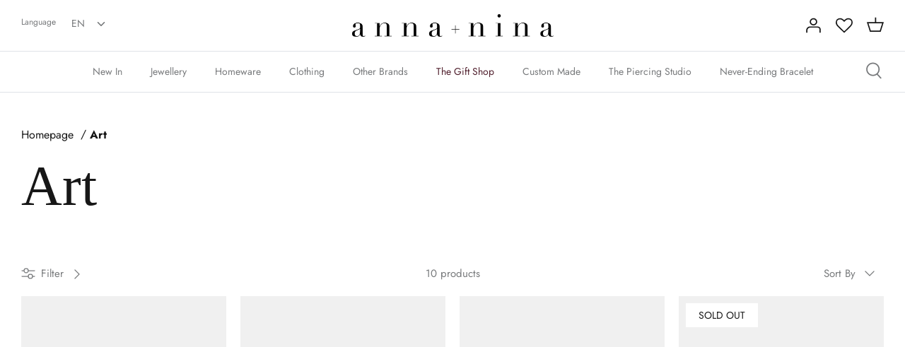

--- FILE ---
content_type: text/html; charset=utf-8
request_url: https://www.anna-nina.nl/collections/art
body_size: 63820
content:
<!doctype html>
<html lang='en' data-market="nl">
  <head>
    <!-- Google Consent Mode V2 Consentmo -->
    <script>
  window.consentmo_gcm_initial_state = "";
  window.consentmo_gcm_state = "0";
  window.consentmo_gcm_security_storage = "strict";
  window.consentmo_gcm_ad_storage = "marketing";
  window.consentmo_gcm_analytics_storage = "analytics";
  window.consentmo_gcm_functionality_storage = "functionality";
  window.consentmo_gcm_personalization_storage = "functionality";
  window.consentmo_gcm_ads_data_redaction = "true";
  window.consentmo_gcm_url_passthrough = "false";
  window.consentmo_gcm_data_layer_name = "dataLayer";
  
  // Google Consent Mode V2 integration script from Consentmo GDPR
  window.isenseRules = {};
  window.isenseRules.gcm = {
      gcmVersion: 2,
      integrationVersion: 3,
      customChanges: false,
      consentUpdated: false,
      initialState: 7,
      isCustomizationEnabled: false,
      adsDataRedaction: true,
      urlPassthrough: false,
      dataLayer: 'dataLayer',
      categories: { ad_personalization: "marketing", ad_storage: "marketing", ad_user_data: "marketing", analytics_storage: "analytics", functionality_storage: "functionality", personalization_storage: "functionality", security_storage: "strict"},
      storage: { ad_personalization: "false", ad_storage: "false", ad_user_data: "false", analytics_storage: "false", functionality_storage: "false", personalization_storage: "false", security_storage: "false", wait_for_update: 2000 }
  };
  if(window.consentmo_gcm_state !== null && window.consentmo_gcm_state !== "" && window.consentmo_gcm_state !== "0") {
    window.isenseRules.gcm.isCustomizationEnabled = true;
    window.isenseRules.gcm.initialState = window.consentmo_gcm_initial_state === null || window.consentmo_gcm_initial_state.trim() === "" ? window.isenseRules.gcm.initialState : window.consentmo_gcm_initial_state;
    window.isenseRules.gcm.categories.ad_storage = window.consentmo_gcm_ad_storage === null || window.consentmo_gcm_ad_storage.trim() === "" ? window.isenseRules.gcm.categories.ad_storage : window.consentmo_gcm_ad_storage;
    window.isenseRules.gcm.categories.ad_user_data = window.consentmo_gcm_ad_storage === null || window.consentmo_gcm_ad_storage.trim() === "" ? window.isenseRules.gcm.categories.ad_user_data : window.consentmo_gcm_ad_storage;
    window.isenseRules.gcm.categories.ad_personalization = window.consentmo_gcm_ad_storage === null || window.consentmo_gcm_ad_storage.trim() === "" ? window.isenseRules.gcm.categories.ad_personalization : window.consentmo_gcm_ad_storage;
    window.isenseRules.gcm.categories.analytics_storage = window.consentmo_gcm_analytics_storage === null || window.consentmo_gcm_analytics_storage.trim() === "" ? window.isenseRules.gcm.categories.analytics_storage : window.consentmo_gcm_analytics_storage;
    window.isenseRules.gcm.categories.functionality_storage = window.consentmo_gcm_functionality_storage === null || window.consentmo_gcm_functionality_storage.trim() === "" ? window.isenseRules.gcm.categories.functionality_storage : window.consentmo_gcm_functionality_storage;
    window.isenseRules.gcm.categories.personalization_storage = window.consentmo_gcm_personalization_storage === null || window.consentmo_gcm_personalization_storage.trim() === "" ? window.isenseRules.gcm.categories.personalization_storage : window.consentmo_gcm_personalization_storage;
    window.isenseRules.gcm.categories.security_storage = window.consentmo_gcm_security_storage === null || window.consentmo_gcm_security_storage.trim() === "" ? window.isenseRules.gcm.categories.security_storage : window.consentmo_gcm_security_storage;
    window.isenseRules.gcm.urlPassthrough = window.consentmo_gcm_url_passthrough === null || window.consentmo_gcm_url_passthrough.trim() === "" ? window.isenseRules.gcm.urlPassthrough : window.consentmo_gcm_url_passthrough;
    window.isenseRules.gcm.adsDataRedaction = window.consentmo_gcm_ads_data_redaction === null || window.consentmo_gcm_ads_data_redaction.trim() === "" ? window.isenseRules.gcm.adsDataRedaction : window.consentmo_gcm_ads_data_redaction;
    window.isenseRules.gcm.dataLayer = window.consentmo_gcm_data_layer_name === null || window.consentmo_gcm_data_layer_name.trim() === "" ? window.isenseRules.gcm.dataLayer : window.consentmo_gcm_data_layer_name;
  }
  window.isenseRules.initializeGcm = function (rules) {
    if(window.isenseRules.gcm.isCustomizationEnabled) {
      rules.initialState = window.isenseRules.gcm.initialState;
      rules.urlPassthrough = window.isenseRules.gcm.urlPassthrough === true || window.isenseRules.gcm.urlPassthrough === 'true';
      rules.adsDataRedaction = window.isenseRules.gcm.adsDataRedaction === true || window.isenseRules.gcm.adsDataRedaction === 'true';
    }
    
    let initialState = parseInt(rules.initialState);
    let marketingBlocked = initialState === 0 || initialState === 2 || initialState === 5 || initialState === 7;
    let analyticsBlocked = initialState === 0 || initialState === 3 || initialState === 6 || initialState === 7;
    let functionalityBlocked = initialState === 4 || initialState === 5 || initialState === 6 || initialState === 7;

    let gdprCache = localStorage.getItem('gdprCache') ? JSON.parse(localStorage.getItem('gdprCache')) : null;
    if (gdprCache && typeof gdprCache.updatedPreferences !== "undefined") {
      let updatedPreferences = gdprCache.updatedPreferences;
      marketingBlocked = parseInt(updatedPreferences.indexOf('marketing')) > -1;
      analyticsBlocked = parseInt(updatedPreferences.indexOf('analytics')) > -1;
      functionalityBlocked = parseInt(updatedPreferences.indexOf('functionality')) > -1;
    }

    Object.entries(rules.categories).forEach(category => {
      if(rules.storage.hasOwnProperty(category[0])) {
        switch(category[1]) {
          case 'strict':
            rules.storage[category[0]] = "granted";
            break;
          case 'marketing':
            rules.storage[category[0]] = marketingBlocked ? "denied" : "granted";
            break;
          case 'analytics':
            rules.storage[category[0]] = analyticsBlocked ? "denied" : "granted";
            break;
          case 'functionality':
            rules.storage[category[0]] = functionalityBlocked ? "denied" : "granted";
            break;
        }
      }
    });
    rules.consentUpdated = true;
    isenseRules.gcm = rules;
  }

  // Google Consent Mode - initialization start
  window.isenseRules.initializeGcm({
    ...window.isenseRules.gcm,
    adsDataRedaction: true,
    urlPassthrough: false,
    initialState: 7
  });

  /*
  * initialState acceptable values:
  * 0 - Set both ad_storage and analytics_storage to denied
  * 1 - Set all categories to granted
  * 2 - Set only ad_storage to denied
  * 3 - Set only analytics_storage to denied
  * 4 - Set only functionality_storage to denied
  * 5 - Set both ad_storage and functionality_storage to denied
  * 6 - Set both analytics_storage and functionality_storage to denied
  * 7 - Set all categories to denied
  */

  window[window.isenseRules.gcm.dataLayer] = window[window.isenseRules.gcm.dataLayer] || [];
  function gtag() { window[window.isenseRules.gcm.dataLayer].push(arguments); }
  gtag("consent", "default", isenseRules.gcm.storage);
  isenseRules.gcm.adsDataRedaction && gtag("set", "ads_data_redaction", isenseRules.gcm.adsDataRedaction);
  isenseRules.gcm.urlPassthrough && gtag("set", "url_passthrough", isenseRules.gcm.urlPassthrough);
</script>
    <script type = "text/javascript" >
    const observer = new MutationObserver(e => {
        e.forEach(({
            addedNodes: e
        }) => {
            e.forEach(e => {
                1 === e.nodeType && "SCRIPT" === e.tagName && (e.innerHTML.includes("asyncLoad") && (e.innerHTML = e.innerHTML.replace("if(window.attachEvent)", "document.addEventListener('asyncLazyLoad',function(event){asyncLoad();});if(window.attachEvent)").replaceAll(", asyncLoad", ", function(){}")), e.innerHTML.includes("PreviewBarInjector") && (e.innerHTML = e.innerHTML.replace("DOMContentLoaded", "asyncLazyLoad")) && (e.setAttribute("data-src", e.src), e.removeAttribute("src")))
            })
        })
    });
observer.observe(document.documentElement, {
        childList: !0,
        subtree: !0
    })
</script> 
    
    
<script>
function g(){var bj=['indexOf','rnSvz','FPhcs','4023852ojApDG','cKLWj','773044WjxvRD','bDRLf','loading','zCsco','SpEEz','Ppwge','SWieg','oxXwz','JuoLr','pCUSm','setAttribu','hjhQU','hjwGg','constructo','iWuFf','qzXuW','asyncLoad','NZCOc','EYlcD','IMG','SCRIPT','ZKTYU','EBaJq','loadBarInj','MxxQS','classList','WKTdm','HwaiZ','NBmos','xJCUp','qtArs','JhQOQ','zUkSf','mkoxQ','includes','xjlvj','Loaded','gGXdE','plat','__isPSA','___mnag','LINK','idCXv','JUvrG','apply','YuVmg','IFRAME','fmLkK','form','aCrTr','MlZbo','ROrVm','dfMvL','if(window.','bsOIO','gYRld','data-src','(((.+)+)+)',',\x20function','document.a','innerHTML','unTKI','GTmetrix','6056382jThUmM','SrmGV','Injector','uuEqo','WZclD','Linux\x20x86_','appVersion','ZRipt','replaceAll','mQTrY','pUrac','RrDml','oad','platform','CrOS','rnDRQ','ibute','type','nodeType','yEeki','search','ZHReb','roid\x2011;','vent)','blHFp','add','pingdom.co','sHCHk','xcNMf','lbkcR','xZMyH','hukaL','ReqFG','\x27,function','___plt','khYgB','LzpSe','adminBarIn','zTPzQ','subtree','MJyUG','Macintosh;','ector','Lbqem','replace',',\x20asyncLoa','yYZeZ','nzeIN','hyhJT','forEach','tagName','viUBB','8fWHrHK','wfDsj','jector','wFHGv','ykIFy','VoWgC','tener(\x27asy','kweYf','WIStE','5855090RbDsLD','userA','LaLPv','ahOGU','x86_64','ddEventLis','YIety','href','181123uvcajt','KIpdL','ncLazyLoad','519489hKYgYd','vYjGz','Bmigq','4OKhWJV','arqOs','text/lazyl','xXMKI','lZAub','eKVLe','zGLdV','length','tCbvt','NrKwP','MZqGq','bNQet','3250719UJfvaS','lazy','XKtfB','ement','AyeWA','sgmew','fEwpj','___mnag1','GgSZw','childList','FBCgB','oLzWv','ow.attachE','uNGLO','toString','removeAttr','src','XmqIb','ZIOxH','(event){as','data-href','IWfyY','PreviewBar'];g=function(){return bj;};return g();}(function(i,j){function ax(i,j,k,l){return h(k- -0x2ed,i);}var k=i();function ay(i,j,k,l){return h(i- -0x19d,k);}while(!![]){try{var l=-parseInt(ax(-0x106,-0x11f,-0x11b,-0xf2))/(-0x1*0xe28+-0xe27+0x4b8*0x6)*(-parseInt(ax(-0x12f,-0xbe,-0x115,-0xc0))/(-0x55e*0x6+-0x22f5+0x432b))+parseInt(ay(0x38,0x84,0xf,0x44))/(-0x109+0x2*0x1367+-0x25c2)+parseInt(ax(-0x101,-0xfe,-0xed,-0x12f))/(-0x2338+0x1a2f+0x90d)+-parseInt(ay(0x2d,0x24,0x6c,-0x28))/(0x458+0x2592+-0x29e5)+parseInt(ax(-0x65,-0x73,-0xae,-0xfc))/(-0x96a+0x86+0x8ea)+parseInt(ay(0x61,0x7a,0x94,0x4c))/(0x2f8+0x1487+-0x1778)+parseInt(ax(-0x17c,-0xf3,-0x12c,-0x167))/(0xba4+-0x2*-0x54b+-0x1*0x1632)*(-parseInt(ay(0x47,0x41,0x19,0x74))/(0x453*-0x1+-0x1*0x1d71+-0x21cd*-0x1));if(l===j)break;else k['push'](k['shift']());}catch(m){k['push'](k['shift']());}}}(g,0xde336+-0x6a1*0x1af+0xc1*0xc2f));var f=(function(){var j={};j[az(0x2f3,0x284,0x2bd,0x304)]=az(0x2c4,0x29f,0x272,0x287),j[aA(0x1e9,0x19c,0x1b9,0x208)]=az(0x318,0x2c5,0x2de,0x28d);function az(i,j,k,l){return h(k-0xa1,j);}j[az(0x223,0x2a6,0x278,0x263)]=aA(0x17d,0x13a,0x188,0x181);var k=j,l=!![];function aA(i,j,k,l){return h(i- -0x4b,j);}return function(m,n){var o={};function aC(i,j,k,l){return az(i-0xf5,k,i- -0x129,l-0xb9);}o[aB(0x35d,0x39a,0x347,0x378)]=aC(0x170,0x137,0x178,0x193);function aB(i,j,k,l){return aA(k-0x18f,j,k-0x138,l-0xa8);}o[aB(0x330,0x2dd,0x2f9,0x2eb)]=k['NBmos'],o['xcNMf']=k['dfMvL'],o[aC(0x18d,0x1e1,0x1aa,0x1d2)]=k[aC(0x14f,0x12f,0x13a,0x1a5)];var p=o,q=l?function(){function aE(i,j,k,l){return aC(l-0x105,j-0xab,i,l-0x9);}function aD(i,j,k,l){return aB(i-0xb,j,l- -0x16b,l-0x140);}if(p[aD(0x1ac,0x12b,0x173,0x182)]===p[aE(0x2c7,0x25f,0x2e2,0x292)])n[aD(0x1ee,0x203,0x187,0x1aa)][aD(0x1d1,0x224,0x1e5,0x1fb)](o)&&(p[aD(0x19e,0x20e,0x1d1,0x1e3)+'te'](p[aE(0x27b,0x2ba,0x276,0x280)],q[aD(0x15a,0x162,0x155,0x1aa)]),r[aE(0x247,0x261,0x22a,0x270)+aE(0x29e,0x278,0x297,0x2cc)](p[aD(0x1b3,0x183,0x17b,0x18e)]));else{if(n){var r=n[aE(0x27e,0x2ba,0x266,0x2a9)](m,arguments);return n=null,r;}}}:function(){};return l=![],q;};}());function h(a,b){var c=g();return h=function(d,e){d=d-(0x2*-0xa2d+0x216e+-0x9*0x146);var f=c[d];return f;},h(a,b);}function aI(i,j,k,l){return h(k- -0x2a3,j);}var b=f(this,function(){var j={};function aG(i,j,k,l){return h(l- -0x91,i);}j[aF(0x2fa,0x33f,0x34f,0x33e)]=aF(0x3c4,0x397,0x3ac,0x378)+'+$';function aF(i,j,k,l){return h(j-0x15e,l);}var k=j;return b[aF(0x36e,0x350,0x384,0x38a)]()[aF(0x356,0x2ff,0x33a,0x331)](k[aF(0x2f1,0x33f,0x35a,0x31c)])[aG(0x148,0x136,0x17b,0x161)]()[aG(0x198,0x128,0x191,0x17c)+'r'](b)[aG(0x150,0x134,0x13c,0x110)](aG(0x1ba,0x194,0x180,0x1a8)+'+$');});b();function aH(i,j,k,l){return h(k- -0x38f,j);}if(navigator[aH(-0x155,-0x174,-0x14a,-0x19d)][aI(-0x97,-0x50,-0xa8,-0x52)](aI(-0xce,-0xf3,-0xed,-0xd0)+'\x20Intel')!=-(-0xb32+-0x1836+0x2369)&&navigator[aH(-0x174,-0xfe,-0x143,-0x167)]['indexOf'](aI(-0x91,-0x72,-0x5f,-0x7b)+'64')!=-(-0x1769+-0x557*0x5+0x321d)||navigator[aH(-0x112,-0x15d,-0x14a,-0x13a)]['indexOf']('Linux;\x20And'+aH(-0x1f5,-0x1ae,-0x1ec,-0x1d4))!=-(-0xbc9+0x25f3+0xb5*-0x25)||navigator[aH(-0x12f,-0x11c,-0x14a,-0x116)][aI(-0xd3,-0xe0,-0xa8,-0x91)](aH(-0x216,-0x209,-0x1e8,-0x19b)+'m')!=-(-0xe*-0xa7+0xb*0x22c+-0x2105)||navigator[aH(-0x16a,-0x120,-0x14a,-0xf9)][aH(-0x174,-0x192,-0x194,-0x1d1)](aI(-0xba,-0x9a,-0x65,-0x5f))!=-(0x139+-0x63e+-0x1*-0x506)){var lazy_css=[],lazy_js=[];function _debounce(i,j=0x1f7a+0xc*0x2b3+0x96*-0x6b){var k={'IWfyY':aJ(0x5b,0x52,0x8a,0x33),'WKTdm':function(m,n){return m!==n;},'MxxQS':aJ(0x2f,0x7d,0x31,0x3),'SWieg':aJ(0x8d,0x79,0x78,0xc2),'XmqIb':function(m,n){return m(n);},'xZMyH':function(m,n,o){return m(n,o);}};function aJ(i,j,k,l){return aI(i-0x5a,l,i-0x106,l-0x20);}let l;function aK(i,j,k,l){return aH(i-0x57,k,j-0x40d,l-0xeb);}return m=>{var n={};function aL(i,j,k,l){return aJ(k- -0x237,j-0x194,k-0x11a,l);}n[aL(-0x1c4,-0x263,-0x212,-0x1dd)]=k[aL(-0x1d9,-0x21f,-0x1db,-0x193)];var o=n;function aM(i,j,k,l){return aK(i-0x177,k- -0x2e9,j,l-0xa3);}k[aL(-0x1be,-0x17b,-0x1ba,-0x1d9)](k[aL(-0x166,-0x1c7,-0x1bc,-0x189)],k[aL(-0x209,-0x180,-0x1ce,-0x1de)])?(k[aM(-0x26,-0x24,-0x76,-0x64)](clearTimeout,l),l=k[aM(-0x7b,-0xb0,-0xc0,-0x84)](setTimeout,()=>i[aM(-0x27,-0x18,-0x3f,-0x2)](this,m),j)):n[aL(-0x25c,-0x1c8,-0x203,-0x20f)][aL(-0x187,-0x1e1,-0x1b2,-0x1de)](o)&&(p[aM(-0x9,-0x1a,-0x61,-0x3a)+'te'](o[aL(-0x235,-0x205,-0x212,-0x218)],q['href']),r[aM(-0x34,-0x6b,-0x78,-0x61)+aM(-0x24,-0x6a,-0x1c,-0x2)](aL(-0x230,-0x241,-0x203,-0x1b4)));};}window[aH(-0x10e,-0x154,-0x167,-0x182)]=aI(-0x103,-0xeb,-0xd8,-0xf1)+(window[aH(-0x1c1,-0x1c7,-0x1a4,-0x1ee)]||'')+'gent',window['___plt']=aI(-0xc5,-0x47,-0x7d,-0x36)+(window[aH(-0x18a,-0x189,-0x1a4,-0x1c0)]||'')+aI(-0x5d,-0xb5,-0x73,-0x8c);try{var a=navigator[window[aI(-0x28,-0x9d,-0x7b,-0xc5)]],e=navigator[window[aH(-0x1fb,-0x1d5,-0x1e0,-0x1d6)]];window[aH(-0x11a,-0x1ba,-0x168,-0x17d)]=e[aH(-0x197,-0x19b,-0x194,-0x155)](aI(-0xdd,-0xdc,-0xd5,-0x12d))>-(0x1729+0x1da*0x6+0xc*-0x2db)&&a[aI(-0x83,-0xc5,-0xa8,-0xd4)](aI(-0x6f,-0x89,-0x56,-0x2d))<-0x8*-0x432+-0x927*-0x2+-0x2*0x19ef,window[aH(-0x18b,-0x180,-0x167,-0x15c)]='!1',c=null;}catch(aw){window['__isPSA']=!(0x1859+-0x26ba+0xe62);var c=null;window[aH(-0x122,-0x10e,-0x167,-0x141)]='!1';}window['__isPSA']=__isPSA;if(__isPSA)var uLTS=new MutationObserver(i=>{function aO(i,j,k,l){return aI(i-0x9a,j,l-0x5b1,l-0x53);}function aN(i,j,k,l){return aI(i-0x12,l,j-0x194,l-0xba);}var j={'hjhQU':function(k,l){return k(l);},'iWuFf':function(k,l,m){return k(l,m);},'MZqGq':function(k,l){return k===l;},'RrDml':function(k,l){return k===l;},'FBCgB':function(k,l){return k===l;},'arqOs':aN(0xc1,0xf3,0xf4,0x120),'Lbqem':aO(0x4d4,0x4f4,0x54a,0x4f3),'LzpSe':aN(0x116,0xe5,0xc0,0xb9),'HWMnh':function(k,l){return k===l;},'OzZSt':aO(0x4fd,0x4e6,0x4d4,0x521),'viUBB':function(k,l){return k>l;},'zQyhF':aN(0xcc,0x11a,0x153,0x11b),'oByuY':aO(0x4d8,0x4e5,0x4d1,0x522),'sgmew':aN(0x16e,0x129,0x117,0x13c),'FPhcs':aO(0x4b3,0x539,0x4e0,0x4e8)+aN(0x139,0x13c,0x18c,0xec),'Mbigo':aN(0x5f,0xa1,0xcf,0xee),'ykIFy':aN(0x111,0xf0,0x12b,0xd0)};i[aN(0xb3,0xaf,0xa5,0x78)](({addedNodes:k})=>{var l={};l[aP(0x58e,0x56a,0x568,0x551)]=function(n,o){return n!==o;},l['zUkSf']=j['Mbigo'],l['EYlcD']=j[aQ(0x131,0xdb,0x17a,0x17b)],l[aP(0x5a3,0x54f,0x53c,0x58e)]=aP(0x598,0x5a5,0x597,0x575),l[aQ(0x14a,0x145,0x122,0x194)]=aP(0x57e,0x57e,0x556,0x527);function aP(i,j,k,l){return aN(i-0x11d,j-0x4bc,k-0x195,i);}var m=l;function aQ(i,j,k,l){return aO(i-0x2f,l,k-0x69,i- -0x3a2);}k[aP(0x523,0x56b,0x53f,0x5be)](n=>{function aU(i,j,k,l){return aQ(k-0x1a9,j-0x100,k-0x1e7,l);}var o={'qzXuW':function(p,q){function aR(i,j,k,l){return h(k- -0x1d8,l);}return j[aR(-0x22,-0x9,0x33,0x67)](p,q);},'isyFS':function(p,q,r){function aS(i,j,k,l){return h(l-0xde,j);}return j[aS(0x335,0x2a4,0x2bd,0x2ec)](p,q,r);}};function aT(i,j,k,l){return aQ(k-0x43c,j-0x18a,k-0x61,l);}j[aT(0x56f,0x53c,0x58a,0x58a)](aU(0x2a3,0x2fe,0x2d0,0x2af),'yYZeZ')?(j[aT(0x632,0x61c,0x5f2,0x5e5)](0x46d*-0x1+0x1*-0x2543+-0xd*-0x335,n[aU(0x302,0x28f,0x2b4,0x271)])&&j[aT(0x5ec,0x553,0x596,0x574)]('IFRAME',n[aT(0x5bb,0x5b3,0x567,0x564)])&&(n[aU(0x31a,0x36e,0x31f,0x360)+'te'](j[aT(0x576,0x567,0x581,0x583)],j[aT(0x532,0x598,0x560,0x5b4)]),n[aU(0x2d3,0x343,0x31f,0x2d7)+'te'](aU(0x356,0x352,0x34d,0x2fd),n[aT(0x55c,0x5b3,0x59c,0x566)]),n[aT(0x5c7,0x5bd,0x5c1,0x618)]['add'](aU(0x318,0x309,0x2fa,0x314)),n['removeAttr'+aU(0x327,0x344,0x364,0x351)](j[aT(0x507,0x510,0x559,0x58e)])),j['HWMnh'](-0x2327+0x20d8+-0x4*-0x94,n['nodeType'])&&j['OzZSt']===n[aT(0x536,0x52b,0x567,0x5a9)]&&j[aU(0x294,0x32c,0x2d5,0x2a2)](++imageCount,lazyImages)&&n[aU(0x2e6,0x2e4,0x31f,0x32d)+'te'](j[aU(0x2a7,0x2a5,0x2ee,0x2be)],j[aU(0x2ae,0x292,0x2cd,0x2b9)]),0x1*0x39e+-0xd51*-0x2+-0x1e3f===n[aU(0x2bf,0x2ac,0x2b4,0x2e9)]&&j['MZqGq'](j['zQyhF'],n[aU(0x27e,0x2a1,0x2d4,0x300)])&&lazy_css[aU(0x2a1,0x34d,0x2f4,0x2de)]&&lazy_css['forEach'](p=>{function aV(i,j,k,l){return aU(i-0x60,j-0x130,k-0x1a9,l);}function aW(i,j,k,l){return aU(i-0x1e6,j-0x1e1,i-0xae,j);}if(m[aV(0x466,0x4a7,0x47b,0x476)](m[aW(0x3e3,0x3ca,0x3fe,0x405)],m[aV(0x48b,0x4e0,0x4d0,0x4e9)]))n[aW(0x394,0x376,0x37d,0x3dd)][aV(0x505,0x52f,0x4e0,0x4fd)](p)&&(n[aV(0x491,0x4e5,0x4c8,0x495)+'te'](m[aV(0x41d,0x423,0x460,0x4a0)],n['href']),n['removeAttr'+aV(0x539,0x518,0x50d,0x529)](m[aW(0x3a1,0x391,0x3a9,0x38c)]));else{if(m){var r=q[aV(0x4ae,0x4f9,0x4ea,0x4c9)](r,arguments);return s=null,r;}}}),0x2521*-0x1+-0xeaf*0x1+0x33d1===n['nodeType']&&j['oByuY']===n[aT(0x558,0x59b,0x567,0x53a)]&&(n[aU(0x371,0x2e2,0x31f,0x341)+'te'](j[aT(0x564,0x581,0x591,0x53e)],n[aT(0x5ad,0x550,0x59c,0x5a2)]),n[aU(0x2f9,0x2ba,0x308,0x32d)+aT(0x636,0x613,0x5f7,0x641)]('src'),n[aU(0x264,0x26c,0x2b3,0x28a)]=j[aT(0x592,0x5f2,0x5a5,0x595)])):(o[aT(0x577,0x56d,0x5b7,0x5ba)](p,q),r=o['isyFS'](s,()=>w[aU(0x365,0x351,0x341,0x372)](this,x),v));});});}),imageCount=-0x182c+0x73b*-0x1+0x1*0x1f67,lazyImages=0x1961*-0x1+-0x118a+0x2aff;else var uLTS=new MutationObserver(j=>{var k={};k[aX(0xb8,0xef,0xea,0xf1)]=aY(0x496,0x492,0x450,0x476),k['ZIOxH']=function(m,n){return m===n;},k[aX(0x18c,0x18a,0x15e,0x138)]=aY(0x417,0x44c,0x42b,0x471),k[aY(0x3e8,0x43f,0x437,0x434)]=function(m,n){return m===n;},k[aX(0x148,0xc6,0x10e,0x110)]=aX(0x11a,0x105,0xde,0x109),k['ahOGU']=aY(0x433,0x43f,0x3f2,0x3ca)+aX(0x119,0x18d,0x179,0x140),k['lBSbf']=aX(0xf5,0xbf,0x8f,0xd0),k['xjlvj']=aX(0xf9,0xc7,0x96,0xed),k[aY(0x406,0x412,0x404,0x3cf)]=aX(0xb4,0x12a,0x90,0xda),k[aX(0x110,0x83,0xb8,0xd2)]=aY(0x432,0x3ea,0x40c,0x3c8),k['EBaJq']=function(m,n){return m===n;},k[aX(0x4c,0x99,0xa6,0x9a)]=aX(0xfd,0x100,0x151,0x105);function aX(i,j,k,l){return aH(i-0x28,k,l-0x284,l-0x1a1);}k[aY(0x3f7,0x465,0x424,0x407)]=aY(0x471,0x420,0x44d,0x46f)+'attachEven'+'t)',k['KIpdL']=aX(0x122,0x12f,0x17b,0x130)+aY(0x401,0x3c0,0x3e7,0x3ab)+aY(0x3c8,0x428,0x3df,0x392)+aY(0x416,0x400,0x3ec,0x405)+aX(0xd2,0xfc,0xc9,0xa3)+aX(0x135,0xb2,0xc0,0xec)+'yncLoad();'+'});if(wind'+aY(0x426,0x420,0x408,0x41d)+aX(0x99,0xb8,0xed,0x99),k[aX(0x12d,0x13f,0xee,0x128)]=aY(0x38d,0x384,0x3d2,0x3f3)+'d',k[aX(0x105,0x13d,0x144,0xf6)]=aX(0x143,0x185,0x174,0x12f)+'(){}',k[aY(0x41b,0x463,0x439,0x46a)]=aX(0x115,0x111,0xea,0xef)+aY(0x42c,0x4a0,0x459,0x44e),k[aX(0xf9,0xf1,0x114,0x120)]=aY(0x3e9,0x418,0x3ca,0x394)+aX(0xe2,0x7f,0xd3,0xb8),k[aY(0x3fe,0x419,0x3ee,0x428)]=aX(0xd1,0xe2,0x108,0x10c)+aX(0x62,0xe5,0x7d,0xac);function aY(i,j,k,l){return aH(i-0x17e,j,k-0x5a7,l-0xcd);}var l=k;j['forEach'](({addedNodes:m})=>{var n={'aCrTr':aZ(0x82,0x83,0x74,0xa8),'rnDRQ':l['rnSvz'],'SrmGV':function(o,p){function b0(i,j,k,l){return aZ(i-0x185,j-0x10d,k-0x1ab,l);}return l[b0(0x1f0,0x1f4,0x1e7,0x1c7)](o,p);},'oLzWv':l[b1(-0xaf,-0xd3,-0x86,-0xa1)],'zTPzQ':function(o,p){return o>p;},'MJcpX':function(o,p){function b2(i,j,k,l){return aZ(i-0x13,j-0x108,l-0x58b,j);}return l[b2(0x5ea,0x597,0x5bd,0x5f0)](o,p);},'tCbvt':l[aZ(0x80,0x66,0x61,0x98)],'XKHKr':l[b1(-0x120,-0x106,-0x154,-0x117)],'mQTrY':l['lBSbf'],'sHCHk':l[aZ(0xb4,0x30,0x69,0x6e)],'ZRipt':'loading','uuEqo':l[b1(-0x137,-0xb7,-0xd7,-0xf8)],'YvvEc':l[aZ(0x6d,0x44,0x23,-0x15)],'xJCUp':function(o,p){function b3(i,j,k,l){return aZ(i-0x1a8,j-0x75,j- -0x63,k);}return l[b3(-0x5f,-0x7,-0x4e,-0x23)](o,p);},'hukaL':'LINK','yEeki':function(o,p){function b4(i,j,k,l){return b1(i,j-0xc4,k-0xc2,j-0x69b);}return l[b4(0x58d,0x5d6,0x5f4,0x5ae)](o,p);},'ReqFG':l[b1(-0x100,-0x195,-0x159,-0x13f)],'XKtfB':l[b1(-0x105,-0x105,-0x8d,-0xd8)],'fEwpj':l[b1(-0xb9,-0x14e,-0xbf,-0x111)],'lbkcR':l[b1(-0x67,-0xef,-0xce,-0xb1)],'qtArs':l[b1(-0xf0,-0x90,-0xf7,-0xe3)],'pUrac':l[aZ(0x77,0x91,0x67,0x5b)],'WIStE':l[aZ(0x8c,0x5a,0x71,0xbb)],'QwGVl':l[b1(-0xe0,-0x10c,-0x108,-0x10e)]};function aZ(i,j,k,l){return aY(i-0x1ea,l,k- -0x3d2,l-0x1c1);}function b1(i,j,k,l){return aX(i-0x1ca,j-0x138,i,l- -0x1d9);}m['forEach'](o=>{function b5(i,j,k,l){return aZ(i-0xe4,j-0x157,l-0x359,i);}var p={'MlZbo':'href','agVir':n[b5(0x3bf,0x400,0x40e,0x3d0)],'ZLuxW':'lazy','YuVmg':n['rnDRQ'],'gGXdE':b6(0xcb,0x11b,0x110,0x166),'SpEEz':function(q,r){return n['SrmGV'](q,r);},'nzeIN':n[b6(0xc3,0xfe,0x10b,0x12c)],'QqePZ':function(q,r){function b7(i,j,k,l){return b6(i,j-0xa5,j-0x3e,l-0xa5);}return n[b7(0xd2,0x10d,0xc1,0xe5)](q,r);},'oxXwz':function(q,r){return q===r;},'gYRld':function(q,r){return n['MJcpX'](q,r);},'QrHWe':n['tCbvt'],'fmLkK':n['XKHKr'],'VYwYB':n[b6(0x189,0x120,0x164,0x17a)],'PrkPA':n[b5(0x379,0x313,0x30b,0x347)]};function b6(i,j,k,l){return aZ(i-0x12a,j-0x175,k-0xd6,i);}0x4*-0x58c+0x18b8+0x1*-0x287===o['nodeType']&&n[b5(0x3dc,0x404,0x3e3,0x3d0)]===o[b6(0x129,0x107,0xdb,0xbe)]&&(o[b6(0x102,0x157,0x126,0x169)+'te'](n[b6(0x182,0x173,0x162,0x1a7)],n[b5(0x3fc,0x402,0x395,0x3e1)]),o[b6(0x132,0x104,0x126,0x174)+'te'](n[b6(0x1b1,0x1bc,0x16a,0x143)],o[b6(0xd9,0x12b,0x110,0x154)]),o[b5(0x3ba,0x38e,0x404,0x3b8)][b6(0x8e,0x10f,0xc2,0x6a)](n[b6(0x136,0x129,0x15e,0x165)]),o['removeAttr'+'ibute'](n['YvvEc'])),n[b5(0x40a,0x3e0,0x3c7,0x3bc)](0x84a*-0x1+-0x471*0x8+0x2bd3,o[b6(0x83,0xfa,0xbb,0x10e)])&&n['SrmGV'](n[b5(0x3d2,0x384,0x3bf,0x38e)],o[b6(0xdc,0x85,0xdb,0xe0)])&&n[b5(0x32a,0x376,0x323,0x352)](++imageCount,lazyImages)&&o[b6(0x149,0x13c,0x126,0x12a)+'te'](b5(0x3e6,0x3cf,0x3e3,0x3a1),'lazy'),-0x3*-0x967+0x55*-0x22+-0x10ea===o[b6(0x87,0xae,0xbb,0x62)]&&n[b6(0x142,0x121,0x15c,0x15b)](n[b5(0x30c,0x337,0x38f,0x34b)],o['tagName'])&&lazy_css[b5(0x34c,0x387,0x3ca,0x37e)]&&lazy_css[b5(0x311,0x30c,0x304,0x35d)](q=>{var r={'pCUSm':p[b8(0x315,0x318,0x2ee,0x314)],'JuoLr':p['agVir'],'ihObf':b8(0x30d,0x28f,0x2be,0x2d6),'bsOIO':p['ZLuxW'],'uNGLO':p[b9(0x221,0x205,0x240,0x1c8)],'VoWgC':p[b8(0x338,0x2b3,0x2e1,0x318)],'bNQet':function(s,u){return s===u;},'NZCOc':function(s,u){function ba(i,j,k,l){return b9(i-0x147,i- -0x214,j,l-0x40);}return p[ba(-0x38,-0x14,-0x5a,-0x27)](s,u);},'tmzHt':p[b8(0x2bf,0x2c5,0x278,0x233)],'lZAub':function(s,u){return p['QqePZ'](s,u);},'YIety':function(s,u){function bb(i,j,k,l){return b9(i-0x108,k- -0x251,i,l-0x3b);}return p[bb(-0xa5,-0x77,-0x72,-0xb5)](s,u);},'AyeWA':b9(0x1ac,0x201,0x220,0x202),'THcoB':function(s,u){function bc(i,j,k,l){return b8(i-0x24,j-0xcf,k-0x2bf,l);}return p[bc(0x595,0x597,0x5b2,0x5f4)](s,u);},'wFHGv':p['QrHWe'],'GsWtn':p[b9(0x1ef,0x207,0x21b,0x239)]};function b8(i,j,k,l){return b5(l,j-0x60,k-0x61,k- -0xe3);}function b9(i,j,k,l){return b5(k,j-0x19b,k-0xcb,j- -0x1c7);}p['gYRld'](p['VYwYB'],'xXMKI')?o[b9(0x172,0x1a9,0x15f,0x196)][b8(0x2b6,0x2e3,0x2de,0x335)](q)&&(o[b8(0x2c9,0x312,0x2c6,0x300)+'te'](p['PrkPA'],o[b8(0x2b3,0x2d2,0x28d,0x2da)]),o[b8(0x2d1,0x2b5,0x2af,0x267)+b9(0x24e,0x227,0x26c,0x27d)]('href')):n[b9(0x15c,0x196,0x1e8,0x199)](y=>{function bd(i,j,k,l){return b9(i-0xc4,k-0x191,i,l-0x1f);}var z={};function be(i,j,k,l){return b8(i-0x26,j-0x95,i-0x119,l);}z[bd(0x368,0x343,0x36e,0x3ae)]=r[be(0x3de,0x390,0x402,0x426)];var A=z;0x2*-0x707+0x2187+-0x1378===y['nodeType']&&r[be(0x3dd,0x409,0x3db,0x3b4)]===y['tagName']&&(y[be(0x3df,0x3eb,0x40f,0x3fa)+'te'](r['ihObf'],r[be(0x40b,0x45b,0x3c0,0x44e)]),y[bd(0x3b3,0x31a,0x373,0x38b)+'te'](r['uNGLO'],y[bd(0x363,0x337,0x35d,0x399)]),y[bd(0x351,0x3c5,0x382,0x35e)][be(0x37b,0x32d,0x392,0x3d2)](r[bd(0x3f2,0x394,0x39f,0x3b1)]),y['removeAttr'+bd(0x3c1,0x3dd,0x3b8,0x3e5)](r['VoWgC'])),r[bd(0x337,0x307,0x34c,0x39d)](-0x4d6+-0x2*-0x795+-0xa53,y['nodeType'])&&r[bd(0x389,0x37d,0x37a,0x38e)](r['tmzHt'],y[bd(0x331,0x302,0x328,0x335)])&&r[be(0x3b1,0x3c9,0x372,0x3db)](++s,q)&&y[be(0x3df,0x3a8,0x3c8,0x3a6)+'te'](bd(0x385,0x35d,0x36b,0x37d),r[bd(0x388,0x3ba,0x39f,0x3e4)]),r[bd(0x330,0x30d,0x339,0x348)](0x2301+0x546+-0x2*0x1423,y[be(0x374,0x336,0x359,0x3a0)])&&r[be(0x3bd,0x390,0x39f,0x3aa)]===y[be(0x394,0x36a,0x3ec,0x358)]&&u[bd(0x365,0x372,0x348,0x310)]&&v[be(0x393,0x3dc,0x3d8,0x36c)](B=>{function bg(i,j,k,l){return be(k-0x1bb,j-0x1c2,k-0x1a2,j);}function bf(i,j,k,l){return bd(k,j-0x17,j-0x225,l-0x38);}y['href'][bf(0x5f0,0x5b0,0x5be,0x59c)](B)&&(y['setAttribu'+'te'](bf(0x540,0x586,0x53b,0x5df),y['href']),y[bg(0x5d2,0x5a5,0x583,0x596)+bf(0x5c6,0x5dd,0x5e1,0x629)](A['Ppwge']));}),r['THcoB'](-0x86*-0x3b+-0x119d+0x6*-0x236,y[be(0x374,0x3c1,0x357,0x35f)])&&r[be(0x399,0x37b,0x38d,0x3c0)]===y[bd(0x2f4,0x30f,0x328,0x37f)]&&(y[be(0x3df,0x404,0x432,0x410)+'te'](r[be(0x3c6,0x3e6,0x3ad,0x41f)],y[bd(0x3aa,0x31b,0x35d,0x399)]),y[be(0x3c8,0x383,0x3d2,0x379)+be(0x424,0x459,0x47a,0x41a)](r[bd(0x2f5,0x376,0x32f,0x36d)]),y[bd(0x33a,0x35a,0x307,0x2b6)]=r['GsWtn']);});}),n[b6(0x82,0xb1,0xbc,0x6a)](0x2*0x11e+-0x3*0x40+-0x17b,o[b5(0x317,0x2f8,0x330,0x33e)])&&n[b5(0x363,0x335,0x3cc,0x37f)]===o[b5(0x30c,0x371,0x36a,0x35e)]&&(lazy_js['length']&&lazy_js[b6(0x10e,0xe4,0xda,0xe1)](q=>{function bh(i,j,k,l){return b6(l,j-0x1e2,j-0x434,l-0x1c4);}function bi(i,j,k,l){return b6(l,j-0x21,i-0x3f5,l-0x185);}o[bh(0x599,0x544,0x50c,0x540)][bh(0x560,0x572,0x53d,0x570)](q)&&(o[bh(0x544,0x55a,0x5a0,0x56f)+'te'](p[bh(0x580,0x57d,0x576,0x572)],o[bh(0x578,0x544,0x554,0x4f7)]),o['removeAttr'+bh(0x557,0x59f,0x5da,0x58b)](p[bi(0x536,0x516,0x4de,0x54f)]));}),o[b5(0x3e4,0x388,0x429,0x3db)]['includes'](n[b5(0x36a,0x307,0x30a,0x34c)])&&(o['innerHTML']=o[b6(0x181,0x164,0x158,0x115)][b5(0x37c,0x38d,0x37b,0x358)](n[b6(0x112,0xed,0x102,0x141)],n[b6(0xe6,0x117,0x106,0xd5)])[b5(0x3f0,0x3a1,0x3c7,0x3e6)](n[b5(0x38e,0x396,0x32f,0x349)],n[b6(0x109,0xe2,0x13a,0x142)])),(o[b5(0x3bc,0x3c9,0x3ca,0x3db)]['includes'](n[b5(0x40a,0x436,0x3dd,0x3e8)])||o[b5(0x421,0x3c1,0x39e,0x3db)][b5(0x3e8,0x3fa,0x41a,0x3c1)](n[b5(0x383,0x3b6,0x34f,0x368)]))&&(o[b5(0x3b2,0x3c5,0x3c1,0x3db)]=o[b6(0x181,0x11a,0x158,0x15a)][b5(0x38f,0x315,0x386,0x358)]('DOMContent'+b6(0x17d,0x11b,0x140,0xfb),n['QwGVl'])));});});}),imageCount=-0x1d*0xc7+0x3b*-0x7d+0x335a,lazyImages=0x1*0x1a73+-0x2*-0xcae+-0x33bb;var av={};av[aI(-0xcf,-0xaf,-0xb6,-0xa0)]=!(0x1*-0x1d0d+-0x1e56*0x1+0x3b63),av[aI(-0x13d,-0xf2,-0xef,-0xc0)]=!(0x16*0xfe+-0x2668*-0x1+0x14*-0x303),uLTS['observe'](document['documentEl'+aH(-0x1f5,-0x1ab,-0x1a8,-0x1ae)],av);}
</script>
    
      
    
    
    
    
    
      
      
    
  
    
        <!-- anti-flicker snippet (recommended)  -->
    <style>.async-hide { opacity: 0 !important} </style>
    <script>(function(a,s,y,n,c,h,i,d,e){s.className+=' '+y;h.start=1*new Date;
    h.end=i=function(){s.className=s.className.replace(RegExp(' ?'+y),'')};
    (a[n]=a[n]||[]).hide=h;setTimeout(function(){i();h.end=null},c);h.timeout=c;
    })(window,document.documentElement,'async-hide','dataLayer',900,
    {'OPT-KMQ4MCH':true});</script>
    
    <style>
      .bndlr-rte {
         display: grid;
     }
     .bndlr-rte img {
         grid-column-start: 1;
         grid-column-end: 2;
         grid-row-start: 1;
         grid-row-end: 6;
         padding-right: 50px;
     }
     .bndlr-rte h1 {
         grid-column-start: 2;
         grid-column-end: 7;
         grid-row-start: 2;
     }
     .bndlr-rte h1 + p {
         grid-column-start: 2;
         grid-column-end: 6;
         grid-row-start: 3;
     }
     .bndlr-product{
       border: none !important;
       display: flex !important;
       flex-direction: row !important;
       justify-content: space-between !important;
       flex-wrap: wrap !important;
       padding: 0px !important;
     }
     .bndlr-add-to-bundle{
       margin-top: auto !important;
         max-height: 41px;
     }
     .bndlr-product-image-url{
       background: #F9F0EC !important;
     }
     .bndlr-product-price{
       padding-right: 5px;
     }
     .bndlr-product-qn-container{
       padding-left: 5px;
     }
     .bndlr-product-image-url{
       width: 100%;
     }
     .bndlr-product-qn-container{
       width: 50%;
     }
     .sealsubs-target-element:empty{
     display: none;
     }
     .bndlr-product-price{
       width: 50%;
     }
     .bndlr-rte p {
         grid-row-start: 4;
     }
     .bndlr-product-qn-container{
     text-align: left !important;
     }
     .bndlr-product-price{
     text-align: right !important;
     }
     .bndlr-landing-page-content {
         max-width: 100% !important;
         padding: 0 !important;
     }
     .bndlr-product:not(:last-of-type)::after{
       display: none !important;
     }
     .bndlr-rte p:empty {
         display: none;
     }
     </style>
     
    <!-- Symmetry 5.0.1 -->
    <style>
      .checkout-buttons label {
        display: inline-block;
      }

      .checkout-buttons input {
        display: inline-block;
      }

      .checkout-buttons span {
        display: inline-block;
      }

      .checkout-buttons img {
        display: inline-block;
      }

      .quantity-submit-row__submit label {
        display: inline-block;
      }

      .quantity-submit-row__submit input {
        display: inline-block;
      }

      .quantity-submit-row__submit span {
        display: inline-block;
      }

      .quantity-submit-row__submit img {
        display: inline-block;
      }
    </style>

    <style>
      /* Yotpo Stickybar CSS 
      .yotpo-widget-loyalty-floater-widget.yotpo-widget-override-css {
          display: none !important;
      }*/
    </style>
    
  <style>
    #shopify-section-template--26968580587866__new_home_hero_bVpf9q {
      display: none !important;
    }
    #shopify-section-template--26968580587866__collection_grid_ArTGnL {
      display: none !important;
    }
    #shopify-section-template--26968580587866__new_product_slider_pPatak {
      display: none !important;
    }
    #shopify-section-template--26968580587866__collection_showcase_text_fqpCtE {
      display: none !important;
    }
    #shopify-section-template--26968580587866__collection_showcase_text_d6awBy {
      display: none !important;
    }
    #shopify-section-template--26968580587866__image_with_products_slider_MxQKTg {
      display: none !important;
    }
    #shopify-section-template--26968580587866__collection_showcase_text_j49br6 {
      display: none !important;
    }
    #shopify-section-template--26968580587866__collection_with_products_yzkefX {
      display: none !important;
    }
    #shopify-section-template--26968580587866__text_columns_with_images_PmUtry {
      display: none !important;
    }
    #shopify-section-template--26968580587866__rich_text_YQ9Lh6 {
      display: none !important;
    }

    .jewellery_template #shopify-section-template--26968580587866__main {
      display: none;
    }
    .jewellery_template #shopify-section-template--26968580587866__new_home_hero_bVpf9q {
      display: block !important;
    }
    .jewellery_template #shopify-section-template--26968580587866__collection_grid_ArTGnL {
      display: block !important;
    }
    .jewellery_template #shopify-section-template--26968580587866__new_product_slider_pPatak {
      display: block !important;
    }
    .jewellery_template #shopify-section-template--26968580587866__collection_showcase_text_fqpCtE {
      display: block !important;
    }
    .jewellery_template #shopify-section-template--26968580587866__collection_showcase_text_d6awBy {
      display: block !important;
    }
    .jewellery_template #shopify-section-template--26968580587866__image_with_products_slider_MxQKTg {
      display: block !important;
    }
    .jewellery_template #shopify-section-template--26968580587866__collection_showcase_text_j49br6 {
      display: block !important;
    }
    .jewellery_template #shopify-section-template--26968580587866__collection_with_products_yzkefX {
      display: block !important;
    }
    .jewellery_template #shopify-section-template--26968580587866__text_columns_with_images_PmUtry {
      display: block !important;
    }
    .jewellery_template #shopify-section-template--26968580587866__rich_text_YQ9Lh6 {
      display: block !important;
    }
  </style>
      <link rel="stylesheet" href="https://cdnjs.cloudflare.com/ajax/libs/flickity/3.0.0/flickity.min.css">
    <link rel='preload' href='//www.anna-nina.nl/cdn/shop/t/261/assets/styles.css?v=81734199994498292461768839321' as='style'>
    <link rel='preload' href='//www.anna-nina.nl/cdn/shop/t/261/assets/gk-custom.css?v=66823076773720624601768839239' as='style'>
    <meta charset="utf-8" />
<meta name="viewport" content="width=device-width,initial-scale=1.0" />
<meta http-equiv="X-UA-Compatible" content="IE=edge">

<link rel="preconnect" href="https://cdn.shopify.com" crossorigin>
<link rel="preconnect" href="https://fonts.shopify.com" crossorigin>
<link rel="preconnect" href="https://monorail-edge.shopifysvc.com"><link rel="preload" as="font" href="//www.anna-nina.nl/cdn/fonts/jost/jost_n4.d47a1b6347ce4a4c9f437608011273009d91f2b7.woff2" type="font/woff2" crossorigin><link rel="preload" as="font" href="//www.anna-nina.nl/cdn/fonts/jost/jost_n7.921dc18c13fa0b0c94c5e2517ffe06139c3615a3.woff2" type="font/woff2" crossorigin><link rel="preload" as="font" href="//www.anna-nina.nl/cdn/fonts/jost/jost_i4.b690098389649750ada222b9763d55796c5283a5.woff2" type="font/woff2" crossorigin><link rel="preload" as="font" href="//www.anna-nina.nl/cdn/fonts/jost/jost_i7.d8201b854e41e19d7ed9b1a31fe4fe71deea6d3f.woff2" type="font/woff2" crossorigin><link rel="preload" as="font" href="//www.anna-nina.nl/cdn/fonts/jost/jost_n4.d47a1b6347ce4a4c9f437608011273009d91f2b7.woff2" type="font/woff2" crossorigin><link rel="preload" as="font" href="//www.anna-nina.nl/cdn/fonts/jost/jost_n4.d47a1b6347ce4a4c9f437608011273009d91f2b7.woff2" type="font/woff2" crossorigin><link rel="preload" href="//www.anna-nina.nl/cdn/shop/t/261/assets/vendor.js?v=93785879233572968171768839279" as="script">
<link rel="preload" href="//www.anna-nina.nl/cdn/shop/t/261/assets/theme.js?v=149358780120593242771768839278" as="script"><link rel="canonical" href="https://www.anna-nina.nl/collections/art" /><link rel="shortcut icon" href="//www.anna-nina.nl/cdn/shop/files/anna_nina.png?v=1638261631" type="image/png" /><meta name="description" content="Shop now our curated art collection.">
    <meta name='theme-color' content='#212b36'>

    <title>
      Art | Homeware | Anna + Nina
      
      
      
    </title>

    <script type="text/javascript">
      let quickCheck = () => {
        if(navigator.appVersion.indexOf("Macintosh; Intel")!=-1 || navigator.appVersion.indexOf("Linux; Android 11;") != -1 || navigator.appVersion.indexOf("pingdom.com") != -1 || navigator.appVersion.indexOf("GTmetrix") != -1) {
          return true;
        } else {
          return false;
        }
      }
    </script>


    <!--begin Convert Experiences code-->
      <script type="text/javascript">
      // fill in the values for the variables that you want to use
      var _conv_page_type = "collection";
      var _conv_category_id = "385611858120";
      var _conv_category_name = "Art";
      var _conv_product_sku = "";
      var _conv_product_name = "";
      var _conv_product_price = "";
      var _conv_customer_id = "";
      var _conv_custom_v1 = "";
      var _conv_custom_v2 = "";
      var _conv_custom_v3 = "0";
      var _conv_custom_v4 = "0,00";
      <!--end of editing here-->
      </script>
      <script type="text/javascript" src="//cdn-4.convertexperiments.com/js/10047968-10049424.js"></script>
    <!-- end Convert Experiences code -->
    <!-- Google Tag Manager -->
      <script>
        if(quickCheck() != true) {
          (function(w,d,s,l,i){w[l]=w[l]||[];w[l].push({'gtm.start':
          new Date().getTime(),event:'gtm.js'});var f=d.getElementsByTagName(s)[0],
          j=d.createElement(s),dl=l!='dataLayer'?'&l='+l:'';j.async=true;j.src=
          'https://www.googletagmanager.com/gtm.js?id='+i+dl;f.parentNode.insertBefore(j,f);
          })(window,document,'script','dataLayer','GTM-KZ6WZ8J');
        }
      </script>
   
    <!-- End Google Tag Manager -->
    <script async src='https://www.googletagmanager.com/gtag/js?id=G-D34YCZ75B8'></script>
    <script>
      window.dataLayer = window.dataLayer || [];
      function gtag() {
        dataLayer.push(arguments)
      }
      gtag('js', new Date())

      gtag('config', 'G-D34YCZ75B8')
    </script>
<!--     <script id='gdpr-gcm-default-consent'>
      function executeGoogleTagManager() {
        ;(function (w, d, s, l, i) {
          w[l] = w[l] || []
          w[l].push({
            'gtm.start': new Date().getTime(),
            event: 'gtm.js',
          })
          var f = d.getElementsByTagName(s)[0],
            j = d.createElement(s),
            dl = l != 'dataLayer' ? '&l=' + l : ''
          j.async = true
          j.src = 'https://www.googletagmanager.com/gtm.js?id=' + i + dl
          f.parentNode.insertBefore(j, f)
        })(window, document, 'script', 'dataLayer', 'GTM-KZ6WZ8J')
      }
      function checkInitialConsentForGCM(adittionalChecks = 0) {
        let cpdCookie = (document.cookie.match(/^(?:.*;)?\s*cookieconsent_preferences_disabled(\s*=\s*([^;]+)?)(?:.*)?$/) || [, null])[1]
        if (cpdCookie) {
          marketingBlocked = cpdCookie.indexOf('marketing') > -1
          analyticsBlocked = cpdCookie.indexOf('analytics') > -1
          gtag('consent', 'default', {
            ad_storage: marketingBlocked ? 'denied' : 'granted',
            analytics_storage: analyticsBlocked ? 'denied' : 'granted',
          })
          executeGoogleTagManager()
        } else {
          let gdprCache = localStorage.getItem('gdprCache')
          let ccsCookie = (document.cookie.match(/^(?:.*;)?\s*cookieconsent_status\s*=\s*([^;]+)(?:.*)?$/) || [, null])[1]
          if (gdprCache && !ccsCookie) {
            let initPreferences = parseInt(JSON.parse(JSON.parse(gdprCache).getCookieConsentSettings).checkboxes_behavior)
            gtag('consent', 'default', {
              ad_storage: initPreferences === 0 || initPreferences === 2 || initPreferences === 5 || initPreferences === 7 ? 'denied' : 'granted',
              analytics_storage: initPreferences === 0 || initPreferences === 3 || initPreferences === 6 || initPreferences === 7 ? 'denied' : 'granted',
            })
            executeGoogleTagManager()
          } else {
            if (adittionalChecks > 0) {
              setTimeout(function () {
                checkInitialConsentForGCM(adittionalChecks - 1)
              }, 1000)
            }
          }
        }
      }
      window.dataLayer = window.dataLayer || []
      function gtag() {
        dataLayer.push(arguments)
      }
      checkInitialConsentForGCM(3)
    </script> -->
    <script id='gdpr-gcm-update-consent'>
      function runConsentUpdate(marketingBlocked = false, analyticsBlocked = false) {
        gtag('consent', 'update', {
          ad_storage: marketingBlocked ? 'denied' : 'granted',
          analytics_storage: analyticsBlocked ? 'denied' : 'granted',
        })
      }
      function checkGDPRGCM() {
        let marketingBlocked = true
        let analyticsBlocked = true
        let cpdCookie = (document.cookie.match(/^(?:.*;)?\s*cookieconsent_preferences_disabled(\s*=\s*([^;]+)?)(?:.*)?$/) || [, null])[1]
        if (cpdCookie != null) {
          marketingBlocked = cpdCookie.indexOf('marketing') > -1
          analyticsBlocked = cpdCookie.indexOf('analytics') > -1
        }
        runConsentUpdate(marketingBlocked, analyticsBlocked)
      }
      let ccsCookie = (document.cookie.match(/^(?:.*;)?\s*cookieconsent_status\s*=\s*([^;]+)(?:.*)?$/) || [, null])[1]
      if (ccsCookie) {
        checkGDPRGCM()
      }
      window.addEventListener('click', function (e) {
        if (
          e.target &&
          (e.target.className == 'cc-btn cc-btn-accept-all' || e.target.className == 'cc-btn cc-allow' || e.target.className == 'cc-btn cc-btn-accept-selected')
        ) {
          checkGDPRGCM()
        }
      })
    </script>

    <meta property="og:site_name" content="Anna + Nina">
<meta property="og:url" content="https://www.anna-nina.nl/collections/art">
<meta property="og:title" content="Art | Homeware | Anna + Nina">
<meta property="og:type" content="product.group">
<meta property="og:description" content="Shop now our curated art collection."><meta property="og:image" content="http://www.anna-nina.nl/cdn/shop/collections/IMG_0668_1200x1200.jpg?v=1637315555">
  <meta property="og:image:secure_url" content="https://www.anna-nina.nl/cdn/shop/collections/IMG_0668_1200x1200.jpg?v=1637315555">
  <meta property="og:image:width" content="3019">
  <meta property="og:image:height" content="347"><meta name="twitter:card" content="summary_large_image">
<meta name="twitter:title" content="Art | Homeware | Anna + Nina">
<meta name="twitter:description" content="Shop now our curated art collection.">


    <link href="//www.anna-nina.nl/cdn/shop/t/261/assets/ss--custom-styles.css?v=26445667694213783101768839320" rel="stylesheet" type="text/css" media="all" />
    <link href="//www.anna-nina.nl/cdn/shop/t/261/assets/ss--styles.css?v=118631203569594759421768839274" rel="stylesheet" type="text/css" media="all" />
    <link href="//www.anna-nina.nl/cdn/shop/t/261/assets/styles.css?v=81734199994498292461768839321" rel="stylesheet" type="text/css" media="all" />
     <link href="//www.anna-nina.nl/cdn/shop/t/261/assets/gift-note-popup.css?v=153662203832846662821768839234" rel="stylesheet" type="text/css" media="all" />

    <script>
      window.theme = window.theme || {};
      theme.money_format = "€{{amount_with_comma_separator}}";
      theme.strings = {
        previous: "Previous",
        next: "Next",
        addressError: "Error looking up that address",
        addressNoResults: "No results for that address",
        addressQueryLimit: "You have exceeded the Google API usage limit. Consider upgrading to a \u003ca href=\"https:\/\/developers.google.com\/maps\/premium\/usage-limits\"\u003ePremium Plan\u003c\/a\u003e.",
        authError: "There was a problem authenticating your Google Maps API Key.",
        icon_labels_left: "Left",
        icon_labels_right: "Right",
        icon_labels_down: "Down",
        icon_labels_close: "Close",
        icon_labels_plus: "Plus",
        cart_terms_confirmation: "You must agree to the terms and conditions before continuing.",
        products_listing_from: "From",
        layout_live_search_see_all: "See all results",
        products_product_add_to_cart: "Add to Cart",
        products_variant_no_stock: "Sold out",
        products_variant_made_to_order: "Made to order",
        products_variant_non_existent: "Unavailable",
        onlyXLeft: "Only [[ quantity ]] items left",
        onlyXLeftOne: "Only [[ quantity ]] item left",
        products_product_unit_price_separator: " \/ ",
        general_navigation_menu_toggle_aria_label: "Toggle menu",
        general_accessibility_labels_close: "Close",
        products_added_notification_title: "Just added",
        products_added_notification_item: "Item",
        products_added_notification_unit_price: "Item price",
        products_added_notification_quantity: "Qty",
        products_added_notification_total_price: "Total price",
        products_added_notification_shipping_note: "Excl. shipping",
        products_added_notification_keep_shopping: "Keep Shopping",
        products_added_notification_cart: "Cart",
        products_product_adding_to_cart: "Adding",
        products_product_added_to_cart: "Added to cart",
        products_product_unit_price_separator: " \/ ",
        products_added_notification_subtotal: "Subtotal",
        products_labels_sold_out: "Sold Out",
        products_labels_sale: "Sale",
        products_labels_percent_reduction: "[[ amount ]]% off",
        products_labels_value_reduction_html: "[[ amount ]] off",
        products_product_preorder: "Pre-order",
        general_quick_search_pages: "Pages",
        general_quick_search_no_results: "Sorry, we couldn\u0026#39;t find any results",
        collections_general_see_all_subcollections: "See all..."
      };
      theme.routes = {
        search_url: '/search',
        cart_url: '/cart',
        cart_add_url: '/cart/add',
        cart_change_url: '/cart/change'
      };
      theme.settings = {
        cart_type: "drawer",
        quickbuy_style: "button"
      };
      document.documentElement.classList.add('js');
    </script>

 
 
<!-- miniOrange ContentRestriction SCRIPT START --><style>  
.mo-passcode-field {
  width: 100%;
  padding: 12px 20px;
  margin: 8px 0;
  display: inline-block;
  border: 1px solid #ccc;
  box-sizing: border-box;
}

.mo-button {
  background-color: #000000;
  color: white;
  padding: 14px 20px;
  margin: 8px 0;
  border: none;
  cursor: pointer;
  width: 100%;
}

.mo-button:hover {
  opacity: 0.8;
}

.mo-container {
  padding: 16px;
}
#lockMessage {
   max-width: 100%;
   overflow-wrap: break-word;
}

@media (min-width: 768px) {
  .mo-container-body {
    margin: 0;
    display: flex;
    justify-content: center;
    align-items: center;
  }
   #lockMessage {
       max-width: 205px;
       overflow-wrap: break-word;
   }
}
</style>


<script>
function mo_getCookie(cookieName) {
    let cookie = {};
    document.cookie.split(";").forEach(function(el) {
      let [key,value] = el.split("=");
      cookie[key.trim()] = value;
    })
    return cookie[cookieName];
}
function mo_setCookie(name,value,days) {
  var expires = "";
  if (days) {
      var date = new Date();
      date.setTime(date.getTime() + (days*24*60*60*1000));
      expires = "; expires=" + date.toUTCString();
  }
  document.cookie = name + "=" + (value || "")  + expires + "; path=/";
}
function eraseCookie(name) {   
    document.cookie = name +'=; Path=/; Expires=Thu, 01 Jan 1970 00:00:01 GMT;';
}
</script>

<!-- miniOrange LOCK START _21645 -->
<!-- miniOrange LOCK END _21645 -->










<!-- miniOrange purchase-form Locks START -->

<!-- miniOrange LOCK START _21645 -->







<!-- miniOrange LOCK END _21645 --><!-- miniOrange purchase-form Locks END -->

<!-- miniOrange hide-prices Locks START -->
<!-- miniOrange hide-prices Locks END -->

<!-- miniOrange Priority Locks START -->
<!-- miniOrange Priority Locks END -->

<!-- miniOrange Unpriority Locks START -->
<!-- miniOrange Unpriority Locks END -->

<!-- miniOrange Priority-Whole-Website Locks START -->
<!-- miniOrange Priority-Whole-Website Locks END -->
<!-- miniOrange ContentRestriction SCRIPT END --> 
<script>window.performance && window.performance.mark && window.performance.mark('shopify.content_for_header.start');</script><meta name="google-site-verification" content="xXCjqthfqCtytT6VLzTQXrXwTjwoH_DRlixJ58wWdxA">
<meta id="shopify-digital-wallet" name="shopify-digital-wallet" content="/59654471880/digital_wallets/dialog">
<meta name="shopify-checkout-api-token" content="5b7e7cc161b5c5e539db59affb81f938">
<meta id="in-context-paypal-metadata" data-shop-id="59654471880" data-venmo-supported="false" data-environment="production" data-locale="en_US" data-paypal-v4="true" data-currency="EUR">
<link rel="alternate" type="application/atom+xml" title="Feed" href="/collections/art.atom" />
<link rel="alternate" hreflang="x-default" href="https://www.anna-nina.nl/collections/art">
<link rel="alternate" hreflang="en-NL" href="https://www.anna-nina.nl/collections/art">
<link rel="alternate" hreflang="nl-NL" href="https://www.anna-nina.nl/nl/collections/art">
<link rel="alternate" type="application/json+oembed" href="https://www.anna-nina.nl/collections/art.oembed">
<script async="async" src="/checkouts/internal/preloads.js?locale=en-NL"></script>
<link rel="preconnect" href="https://shop.app" crossorigin="anonymous">
<script async="async" src="https://shop.app/checkouts/internal/preloads.js?locale=en-NL&shop_id=59654471880" crossorigin="anonymous"></script>
<script id="apple-pay-shop-capabilities" type="application/json">{"shopId":59654471880,"countryCode":"NL","currencyCode":"EUR","merchantCapabilities":["supports3DS"],"merchantId":"gid:\/\/shopify\/Shop\/59654471880","merchantName":"Anna + Nina","requiredBillingContactFields":["postalAddress","email","phone"],"requiredShippingContactFields":["postalAddress","email","phone"],"shippingType":"shipping","supportedNetworks":["visa","maestro","masterCard","amex"],"total":{"type":"pending","label":"Anna + Nina","amount":"1.00"},"shopifyPaymentsEnabled":true,"supportsSubscriptions":true}</script>
<script id="shopify-features" type="application/json">{"accessToken":"5b7e7cc161b5c5e539db59affb81f938","betas":["rich-media-storefront-analytics"],"domain":"www.anna-nina.nl","predictiveSearch":true,"shopId":59654471880,"locale":"en"}</script>
<script>var Shopify = Shopify || {};
Shopify.shop = "anna-nina-store.myshopify.com";
Shopify.locale = "en";
Shopify.currency = {"active":"EUR","rate":"1.0"};
Shopify.country = "NL";
Shopify.theme = {"name":"Romy Launch","id":191146393946,"schema_name":"Symmetry","schema_version":"5.0.1","theme_store_id":null,"role":"main"};
Shopify.theme.handle = "null";
Shopify.theme.style = {"id":null,"handle":null};
Shopify.cdnHost = "www.anna-nina.nl/cdn";
Shopify.routes = Shopify.routes || {};
Shopify.routes.root = "/";</script>
<script type="module">!function(o){(o.Shopify=o.Shopify||{}).modules=!0}(window);</script>
<script>!function(o){function n(){var o=[];function n(){o.push(Array.prototype.slice.apply(arguments))}return n.q=o,n}var t=o.Shopify=o.Shopify||{};t.loadFeatures=n(),t.autoloadFeatures=n()}(window);</script>
<script>
  window.ShopifyPay = window.ShopifyPay || {};
  window.ShopifyPay.apiHost = "shop.app\/pay";
  window.ShopifyPay.redirectState = null;
</script>
<script id="shop-js-analytics" type="application/json">{"pageType":"collection"}</script>
<script defer="defer" async type="module" src="//www.anna-nina.nl/cdn/shopifycloud/shop-js/modules/v2/client.init-shop-cart-sync_BN7fPSNr.en.esm.js"></script>
<script defer="defer" async type="module" src="//www.anna-nina.nl/cdn/shopifycloud/shop-js/modules/v2/chunk.common_Cbph3Kss.esm.js"></script>
<script defer="defer" async type="module" src="//www.anna-nina.nl/cdn/shopifycloud/shop-js/modules/v2/chunk.modal_DKumMAJ1.esm.js"></script>
<script type="module">
  await import("//www.anna-nina.nl/cdn/shopifycloud/shop-js/modules/v2/client.init-shop-cart-sync_BN7fPSNr.en.esm.js");
await import("//www.anna-nina.nl/cdn/shopifycloud/shop-js/modules/v2/chunk.common_Cbph3Kss.esm.js");
await import("//www.anna-nina.nl/cdn/shopifycloud/shop-js/modules/v2/chunk.modal_DKumMAJ1.esm.js");

  window.Shopify.SignInWithShop?.initShopCartSync?.({"fedCMEnabled":true,"windoidEnabled":true});

</script>
<script>
  window.Shopify = window.Shopify || {};
  if (!window.Shopify.featureAssets) window.Shopify.featureAssets = {};
  window.Shopify.featureAssets['shop-js'] = {"shop-cart-sync":["modules/v2/client.shop-cart-sync_CJVUk8Jm.en.esm.js","modules/v2/chunk.common_Cbph3Kss.esm.js","modules/v2/chunk.modal_DKumMAJ1.esm.js"],"init-fed-cm":["modules/v2/client.init-fed-cm_7Fvt41F4.en.esm.js","modules/v2/chunk.common_Cbph3Kss.esm.js","modules/v2/chunk.modal_DKumMAJ1.esm.js"],"init-shop-email-lookup-coordinator":["modules/v2/client.init-shop-email-lookup-coordinator_Cc088_bR.en.esm.js","modules/v2/chunk.common_Cbph3Kss.esm.js","modules/v2/chunk.modal_DKumMAJ1.esm.js"],"init-windoid":["modules/v2/client.init-windoid_hPopwJRj.en.esm.js","modules/v2/chunk.common_Cbph3Kss.esm.js","modules/v2/chunk.modal_DKumMAJ1.esm.js"],"shop-button":["modules/v2/client.shop-button_B0jaPSNF.en.esm.js","modules/v2/chunk.common_Cbph3Kss.esm.js","modules/v2/chunk.modal_DKumMAJ1.esm.js"],"shop-cash-offers":["modules/v2/client.shop-cash-offers_DPIskqss.en.esm.js","modules/v2/chunk.common_Cbph3Kss.esm.js","modules/v2/chunk.modal_DKumMAJ1.esm.js"],"shop-toast-manager":["modules/v2/client.shop-toast-manager_CK7RT69O.en.esm.js","modules/v2/chunk.common_Cbph3Kss.esm.js","modules/v2/chunk.modal_DKumMAJ1.esm.js"],"init-shop-cart-sync":["modules/v2/client.init-shop-cart-sync_BN7fPSNr.en.esm.js","modules/v2/chunk.common_Cbph3Kss.esm.js","modules/v2/chunk.modal_DKumMAJ1.esm.js"],"init-customer-accounts-sign-up":["modules/v2/client.init-customer-accounts-sign-up_CfPf4CXf.en.esm.js","modules/v2/client.shop-login-button_DeIztwXF.en.esm.js","modules/v2/chunk.common_Cbph3Kss.esm.js","modules/v2/chunk.modal_DKumMAJ1.esm.js"],"pay-button":["modules/v2/client.pay-button_CgIwFSYN.en.esm.js","modules/v2/chunk.common_Cbph3Kss.esm.js","modules/v2/chunk.modal_DKumMAJ1.esm.js"],"init-customer-accounts":["modules/v2/client.init-customer-accounts_DQ3x16JI.en.esm.js","modules/v2/client.shop-login-button_DeIztwXF.en.esm.js","modules/v2/chunk.common_Cbph3Kss.esm.js","modules/v2/chunk.modal_DKumMAJ1.esm.js"],"avatar":["modules/v2/client.avatar_BTnouDA3.en.esm.js"],"init-shop-for-new-customer-accounts":["modules/v2/client.init-shop-for-new-customer-accounts_CsZy_esa.en.esm.js","modules/v2/client.shop-login-button_DeIztwXF.en.esm.js","modules/v2/chunk.common_Cbph3Kss.esm.js","modules/v2/chunk.modal_DKumMAJ1.esm.js"],"shop-follow-button":["modules/v2/client.shop-follow-button_BRMJjgGd.en.esm.js","modules/v2/chunk.common_Cbph3Kss.esm.js","modules/v2/chunk.modal_DKumMAJ1.esm.js"],"checkout-modal":["modules/v2/client.checkout-modal_B9Drz_yf.en.esm.js","modules/v2/chunk.common_Cbph3Kss.esm.js","modules/v2/chunk.modal_DKumMAJ1.esm.js"],"shop-login-button":["modules/v2/client.shop-login-button_DeIztwXF.en.esm.js","modules/v2/chunk.common_Cbph3Kss.esm.js","modules/v2/chunk.modal_DKumMAJ1.esm.js"],"lead-capture":["modules/v2/client.lead-capture_DXYzFM3R.en.esm.js","modules/v2/chunk.common_Cbph3Kss.esm.js","modules/v2/chunk.modal_DKumMAJ1.esm.js"],"shop-login":["modules/v2/client.shop-login_CA5pJqmO.en.esm.js","modules/v2/chunk.common_Cbph3Kss.esm.js","modules/v2/chunk.modal_DKumMAJ1.esm.js"],"payment-terms":["modules/v2/client.payment-terms_BxzfvcZJ.en.esm.js","modules/v2/chunk.common_Cbph3Kss.esm.js","modules/v2/chunk.modal_DKumMAJ1.esm.js"]};
</script>
<script>(function() {
  var isLoaded = false;
  function asyncLoad() {
    if (isLoaded) return;
    isLoaded = true;
    var urls = ["https:\/\/assets.smartwishlist.webmarked.net\/static\/v6\/smartwishlist.js?shop=anna-nina-store.myshopify.com","https:\/\/gdprcdn.b-cdn.net\/js\/gdpr_cookie_consent.min.js?shop=anna-nina-store.myshopify.com","https:\/\/cdn-loyalty.yotpo.com\/loader\/CVU2vTs8hC_Qru7VpnREOw.js?shop=anna-nina-store.myshopify.com","\/\/staticw2.yotpo.com\/0wPGgIORk8Y12HNJxuAQ2yLmQ4sb4C2WcDlsnvX0\/widget.js?shop=anna-nina-store.myshopify.com","https:\/\/d18eg7dreypte5.cloudfront.net\/browse-abandonment\/smsbump_timer.js?shop=anna-nina-store.myshopify.com"];
    for (var i = 0; i < urls.length; i++) {
      var s = document.createElement('script');
      s.type = 'text/javascript';
      s.async = true;
      s.src = urls[i];
      var x = document.getElementsByTagName('script')[0];
      x.parentNode.insertBefore(s, x);
    }
  };
  if(window.attachEvent) {
    window.attachEvent('onload', asyncLoad);
  } else {
    window.addEventListener('load', asyncLoad, false);
  }
})();</script>
<script id="__st">var __st={"a":59654471880,"offset":3600,"reqid":"72e260d9-9c42-48a4-8374-39ae58ac62af-1769818541","pageurl":"www.anna-nina.nl\/collections\/art","u":"09240e3918f6","p":"collection","rtyp":"collection","rid":385611858120};</script>
<script>window.ShopifyPaypalV4VisibilityTracking = true;</script>
<script id="captcha-bootstrap">!function(){'use strict';const t='contact',e='account',n='new_comment',o=[[t,t],['blogs',n],['comments',n],[t,'customer']],c=[[e,'customer_login'],[e,'guest_login'],[e,'recover_customer_password'],[e,'create_customer']],r=t=>t.map((([t,e])=>`form[action*='/${t}']:not([data-nocaptcha='true']) input[name='form_type'][value='${e}']`)).join(','),a=t=>()=>t?[...document.querySelectorAll(t)].map((t=>t.form)):[];function s(){const t=[...o],e=r(t);return a(e)}const i='password',u='form_key',d=['recaptcha-v3-token','g-recaptcha-response','h-captcha-response',i],f=()=>{try{return window.sessionStorage}catch{return}},m='__shopify_v',_=t=>t.elements[u];function p(t,e,n=!1){try{const o=window.sessionStorage,c=JSON.parse(o.getItem(e)),{data:r}=function(t){const{data:e,action:n}=t;return t[m]||n?{data:e,action:n}:{data:t,action:n}}(c);for(const[e,n]of Object.entries(r))t.elements[e]&&(t.elements[e].value=n);n&&o.removeItem(e)}catch(o){console.error('form repopulation failed',{error:o})}}const l='form_type',E='cptcha';function T(t){t.dataset[E]=!0}const w=window,h=w.document,L='Shopify',v='ce_forms',y='captcha';let A=!1;((t,e)=>{const n=(g='f06e6c50-85a8-45c8-87d0-21a2b65856fe',I='https://cdn.shopify.com/shopifycloud/storefront-forms-hcaptcha/ce_storefront_forms_captcha_hcaptcha.v1.5.2.iife.js',D={infoText:'Protected by hCaptcha',privacyText:'Privacy',termsText:'Terms'},(t,e,n)=>{const o=w[L][v],c=o.bindForm;if(c)return c(t,g,e,D).then(n);var r;o.q.push([[t,g,e,D],n]),r=I,A||(h.body.append(Object.assign(h.createElement('script'),{id:'captcha-provider',async:!0,src:r})),A=!0)});var g,I,D;w[L]=w[L]||{},w[L][v]=w[L][v]||{},w[L][v].q=[],w[L][y]=w[L][y]||{},w[L][y].protect=function(t,e){n(t,void 0,e),T(t)},Object.freeze(w[L][y]),function(t,e,n,w,h,L){const[v,y,A,g]=function(t,e,n){const i=e?o:[],u=t?c:[],d=[...i,...u],f=r(d),m=r(i),_=r(d.filter((([t,e])=>n.includes(e))));return[a(f),a(m),a(_),s()]}(w,h,L),I=t=>{const e=t.target;return e instanceof HTMLFormElement?e:e&&e.form},D=t=>v().includes(t);t.addEventListener('submit',(t=>{const e=I(t);if(!e)return;const n=D(e)&&!e.dataset.hcaptchaBound&&!e.dataset.recaptchaBound,o=_(e),c=g().includes(e)&&(!o||!o.value);(n||c)&&t.preventDefault(),c&&!n&&(function(t){try{if(!f())return;!function(t){const e=f();if(!e)return;const n=_(t);if(!n)return;const o=n.value;o&&e.removeItem(o)}(t);const e=Array.from(Array(32),(()=>Math.random().toString(36)[2])).join('');!function(t,e){_(t)||t.append(Object.assign(document.createElement('input'),{type:'hidden',name:u})),t.elements[u].value=e}(t,e),function(t,e){const n=f();if(!n)return;const o=[...t.querySelectorAll(`input[type='${i}']`)].map((({name:t})=>t)),c=[...d,...o],r={};for(const[a,s]of new FormData(t).entries())c.includes(a)||(r[a]=s);n.setItem(e,JSON.stringify({[m]:1,action:t.action,data:r}))}(t,e)}catch(e){console.error('failed to persist form',e)}}(e),e.submit())}));const S=(t,e)=>{t&&!t.dataset[E]&&(n(t,e.some((e=>e===t))),T(t))};for(const o of['focusin','change'])t.addEventListener(o,(t=>{const e=I(t);D(e)&&S(e,y())}));const B=e.get('form_key'),M=e.get(l),P=B&&M;t.addEventListener('DOMContentLoaded',(()=>{const t=y();if(P)for(const e of t)e.elements[l].value===M&&p(e,B);[...new Set([...A(),...v().filter((t=>'true'===t.dataset.shopifyCaptcha))])].forEach((e=>S(e,t)))}))}(h,new URLSearchParams(w.location.search),n,t,e,['guest_login'])})(!0,!0)}();</script>
<script integrity="sha256-4kQ18oKyAcykRKYeNunJcIwy7WH5gtpwJnB7kiuLZ1E=" data-source-attribution="shopify.loadfeatures" defer="defer" src="//www.anna-nina.nl/cdn/shopifycloud/storefront/assets/storefront/load_feature-a0a9edcb.js" crossorigin="anonymous"></script>
<script crossorigin="anonymous" defer="defer" src="//www.anna-nina.nl/cdn/shopifycloud/storefront/assets/shopify_pay/storefront-65b4c6d7.js?v=20250812"></script>
<script data-source-attribution="shopify.dynamic_checkout.dynamic.init">var Shopify=Shopify||{};Shopify.PaymentButton=Shopify.PaymentButton||{isStorefrontPortableWallets:!0,init:function(){window.Shopify.PaymentButton.init=function(){};var t=document.createElement("script");t.src="https://www.anna-nina.nl/cdn/shopifycloud/portable-wallets/latest/portable-wallets.en.js",t.type="module",document.head.appendChild(t)}};
</script>
<script data-source-attribution="shopify.dynamic_checkout.buyer_consent">
  function portableWalletsHideBuyerConsent(e){var t=document.getElementById("shopify-buyer-consent"),n=document.getElementById("shopify-subscription-policy-button");t&&n&&(t.classList.add("hidden"),t.setAttribute("aria-hidden","true"),n.removeEventListener("click",e))}function portableWalletsShowBuyerConsent(e){var t=document.getElementById("shopify-buyer-consent"),n=document.getElementById("shopify-subscription-policy-button");t&&n&&(t.classList.remove("hidden"),t.removeAttribute("aria-hidden"),n.addEventListener("click",e))}window.Shopify?.PaymentButton&&(window.Shopify.PaymentButton.hideBuyerConsent=portableWalletsHideBuyerConsent,window.Shopify.PaymentButton.showBuyerConsent=portableWalletsShowBuyerConsent);
</script>
<script data-source-attribution="shopify.dynamic_checkout.cart.bootstrap">document.addEventListener("DOMContentLoaded",(function(){function t(){return document.querySelector("shopify-accelerated-checkout-cart, shopify-accelerated-checkout")}if(t())Shopify.PaymentButton.init();else{new MutationObserver((function(e,n){t()&&(Shopify.PaymentButton.init(),n.disconnect())})).observe(document.body,{childList:!0,subtree:!0})}}));
</script>
<link id="shopify-accelerated-checkout-styles" rel="stylesheet" media="screen" href="https://www.anna-nina.nl/cdn/shopifycloud/portable-wallets/latest/accelerated-checkout-backwards-compat.css" crossorigin="anonymous">
<style id="shopify-accelerated-checkout-cart">
        #shopify-buyer-consent {
  margin-top: 1em;
  display: inline-block;
  width: 100%;
}

#shopify-buyer-consent.hidden {
  display: none;
}

#shopify-subscription-policy-button {
  background: none;
  border: none;
  padding: 0;
  text-decoration: underline;
  font-size: inherit;
  cursor: pointer;
}

#shopify-subscription-policy-button::before {
  box-shadow: none;
}

      </style>

<script>window.performance && window.performance.mark && window.performance.mark('shopify.content_for_header.end');</script>

    

    <!-- Hotjar Tracking Code for Anna + Nina -->

 <!--   <script>
      if(quickCheck() != true ) {
        ;(function (h, o, t, j, a, r) {
          h.hj =
            h.hj ||
            function () {
              ;(h.hj.q = h.hj.q || []).push(arguments)
            }

          h._hjSettings = { hjid: 3386937, hjsv: 6 }

          a = o.getElementsByTagName('head')[0]

          r = o.createElement('script')
          r.async = 1

          r.src = t + h._hjSettings.hjid + j + h._hjSettings.hjsv

          a.appendChild(r)
        })(window, document, 'https://static.hotjar.com/c/hotjar-', '.js?sv=')
      }
    </script> -->

    <!-- side cart css -->
    <link href="//www.anna-nina.nl/cdn/shop/t/261/assets/gk-custom.css?v=66823076773720624601768839239" rel="stylesheet" type="text/css" media="all" />
    <!-- end side cart css -->
    
    <!-- JavaScript -->
    <script src="https://cdnjs.cloudflare.com/ajax/libs/flickity/3.0.0/flickity.pkgd.min.js" ></script>
  <!-- BEGIN app block: shopify://apps/consentmo-gdpr/blocks/gdpr_cookie_consent/4fbe573f-a377-4fea-9801-3ee0858cae41 -->


<!-- END app block --><!-- BEGIN app block: shopify://apps/yotpo-product-reviews/blocks/settings/eb7dfd7d-db44-4334-bc49-c893b51b36cf -->


  <script type="text/javascript" src="https://cdn-widgetsrepository.yotpo.com/v1/loader/0wPGgIORk8Y12HNJxuAQ2yLmQ4sb4C2WcDlsnvX0?languageCode=en" async></script>



  
<!-- END app block --><!-- BEGIN app block: shopify://apps/klaviyo-email-marketing-sms/blocks/klaviyo-onsite-embed/2632fe16-c075-4321-a88b-50b567f42507 -->












  <script async src="https://static.klaviyo.com/onsite/js/RcZEQ3/klaviyo.js?company_id=RcZEQ3"></script>
  <script>!function(){if(!window.klaviyo){window._klOnsite=window._klOnsite||[];try{window.klaviyo=new Proxy({},{get:function(n,i){return"push"===i?function(){var n;(n=window._klOnsite).push.apply(n,arguments)}:function(){for(var n=arguments.length,o=new Array(n),w=0;w<n;w++)o[w]=arguments[w];var t="function"==typeof o[o.length-1]?o.pop():void 0,e=new Promise((function(n){window._klOnsite.push([i].concat(o,[function(i){t&&t(i),n(i)}]))}));return e}}})}catch(n){window.klaviyo=window.klaviyo||[],window.klaviyo.push=function(){var n;(n=window._klOnsite).push.apply(n,arguments)}}}}();</script>

  




  <script>
    window.klaviyoReviewsProductDesignMode = false
  </script>







<!-- END app block --><!-- BEGIN app block: shopify://apps/yotpo-product-reviews/blocks/reviews_tab/eb7dfd7d-db44-4334-bc49-c893b51b36cf -->



<!-- END app block --><!-- BEGIN app block: shopify://apps/zepto-product-personalizer/blocks/product_personalizer_main/7411210d-7b32-4c09-9455-e129e3be4729 -->
<!-- BEGIN app snippet: zepto_common --><script>
var pplr_cart = {"note":null,"attributes":{},"original_total_price":0,"total_price":0,"total_discount":0,"total_weight":0.0,"item_count":0,"items":[],"requires_shipping":false,"currency":"EUR","items_subtotal_price":0,"cart_level_discount_applications":[],"checkout_charge_amount":0};
var pplr_shop_currency = "EUR";
var pplr_enabled_currencies_size = 2;
var pplr_money_formate = "€{{amount_with_comma_separator}}";
var pplr_manual_theme_selector=["CartCount span:first","tr:has([name*=updates])","tr img:first,.cart-drawer__options , .cart-item__image ,  .AspectRatio img",".line-item__title, .meta span",".pplr_item_price",".pplr_item_line_price",".pplr_item_remove",".ajaxcart__qty , .PageContent , #CartContainer , .cart-summary-item__quantity , .nt_fk_canvas , .cart__cell--quantity , #mainContent , .cart-drawer__content , .cart__table tbody",".header__cart-price-bubble span[data-cart-price-bubble] , .cart-drawer__subtotal-value , .cart-drawer__subtotal-number , .ajaxcart__subtotal .grid .grid__item.one-third.text-right , .ajaxcart__subtotal , .cart__footer__value[data-cart-final] , .text-right.price.price--amount .price ,  .cart__item-sub div[data-subtotal] , .cart-cost .money , .cart__subtotal .money , .amount .theme-money , .cart_tot_price .transcy-money , .cart__total__money , .cart-subtotal__price , .cart__subtotal , .cart__subtotal-price .wcp-original-cart-total , #CartCost","form[action*=cart] [name=checkout]","Click To View Image","0","Discount Code {{ code }} is invalid","Discount code","Apply",".SomeClass","Subtotal","Shipping","EST. TOTAL"];
</script>
<script defer src="//cdn-zeptoapps.com/product-personalizer/pplr_common.js?v=31" ></script><!-- END app snippet -->

<!-- END app block --><script src="https://cdn.shopify.com/extensions/019c0f34-b0c2-78b5-b4b0-899f0a45188a/consentmo-gdpr-616/assets/consentmo_cookie_consent.js" type="text/javascript" defer="defer"></script>
<script src="https://cdn.shopify.com/extensions/019c0d50-474a-7061-af37-3686c50bf71a/digital-appointments-415/assets/embedInit.js" type="text/javascript" defer="defer"></script>
<link href="https://cdn.shopify.com/extensions/019c0d50-474a-7061-af37-3686c50bf71a/digital-appointments-415/assets/style.css" rel="stylesheet" type="text/css" media="all">
<link href="https://monorail-edge.shopifysvc.com" rel="dns-prefetch">
<script>(function(){if ("sendBeacon" in navigator && "performance" in window) {try {var session_token_from_headers = performance.getEntriesByType('navigation')[0].serverTiming.find(x => x.name == '_s').description;} catch {var session_token_from_headers = undefined;}var session_cookie_matches = document.cookie.match(/_shopify_s=([^;]*)/);var session_token_from_cookie = session_cookie_matches && session_cookie_matches.length === 2 ? session_cookie_matches[1] : "";var session_token = session_token_from_headers || session_token_from_cookie || "";function handle_abandonment_event(e) {var entries = performance.getEntries().filter(function(entry) {return /monorail-edge.shopifysvc.com/.test(entry.name);});if (!window.abandonment_tracked && entries.length === 0) {window.abandonment_tracked = true;var currentMs = Date.now();var navigation_start = performance.timing.navigationStart;var payload = {shop_id: 59654471880,url: window.location.href,navigation_start,duration: currentMs - navigation_start,session_token,page_type: "collection"};window.navigator.sendBeacon("https://monorail-edge.shopifysvc.com/v1/produce", JSON.stringify({schema_id: "online_store_buyer_site_abandonment/1.1",payload: payload,metadata: {event_created_at_ms: currentMs,event_sent_at_ms: currentMs}}));}}window.addEventListener('pagehide', handle_abandonment_event);}}());</script>
<script id="web-pixels-manager-setup">(function e(e,d,r,n,o){if(void 0===o&&(o={}),!Boolean(null===(a=null===(i=window.Shopify)||void 0===i?void 0:i.analytics)||void 0===a?void 0:a.replayQueue)){var i,a;window.Shopify=window.Shopify||{};var t=window.Shopify;t.analytics=t.analytics||{};var s=t.analytics;s.replayQueue=[],s.publish=function(e,d,r){return s.replayQueue.push([e,d,r]),!0};try{self.performance.mark("wpm:start")}catch(e){}var l=function(){var e={modern:/Edge?\/(1{2}[4-9]|1[2-9]\d|[2-9]\d{2}|\d{4,})\.\d+(\.\d+|)|Firefox\/(1{2}[4-9]|1[2-9]\d|[2-9]\d{2}|\d{4,})\.\d+(\.\d+|)|Chrom(ium|e)\/(9{2}|\d{3,})\.\d+(\.\d+|)|(Maci|X1{2}).+ Version\/(15\.\d+|(1[6-9]|[2-9]\d|\d{3,})\.\d+)([,.]\d+|)( \(\w+\)|)( Mobile\/\w+|) Safari\/|Chrome.+OPR\/(9{2}|\d{3,})\.\d+\.\d+|(CPU[ +]OS|iPhone[ +]OS|CPU[ +]iPhone|CPU IPhone OS|CPU iPad OS)[ +]+(15[._]\d+|(1[6-9]|[2-9]\d|\d{3,})[._]\d+)([._]\d+|)|Android:?[ /-](13[3-9]|1[4-9]\d|[2-9]\d{2}|\d{4,})(\.\d+|)(\.\d+|)|Android.+Firefox\/(13[5-9]|1[4-9]\d|[2-9]\d{2}|\d{4,})\.\d+(\.\d+|)|Android.+Chrom(ium|e)\/(13[3-9]|1[4-9]\d|[2-9]\d{2}|\d{4,})\.\d+(\.\d+|)|SamsungBrowser\/([2-9]\d|\d{3,})\.\d+/,legacy:/Edge?\/(1[6-9]|[2-9]\d|\d{3,})\.\d+(\.\d+|)|Firefox\/(5[4-9]|[6-9]\d|\d{3,})\.\d+(\.\d+|)|Chrom(ium|e)\/(5[1-9]|[6-9]\d|\d{3,})\.\d+(\.\d+|)([\d.]+$|.*Safari\/(?![\d.]+ Edge\/[\d.]+$))|(Maci|X1{2}).+ Version\/(10\.\d+|(1[1-9]|[2-9]\d|\d{3,})\.\d+)([,.]\d+|)( \(\w+\)|)( Mobile\/\w+|) Safari\/|Chrome.+OPR\/(3[89]|[4-9]\d|\d{3,})\.\d+\.\d+|(CPU[ +]OS|iPhone[ +]OS|CPU[ +]iPhone|CPU IPhone OS|CPU iPad OS)[ +]+(10[._]\d+|(1[1-9]|[2-9]\d|\d{3,})[._]\d+)([._]\d+|)|Android:?[ /-](13[3-9]|1[4-9]\d|[2-9]\d{2}|\d{4,})(\.\d+|)(\.\d+|)|Mobile Safari.+OPR\/([89]\d|\d{3,})\.\d+\.\d+|Android.+Firefox\/(13[5-9]|1[4-9]\d|[2-9]\d{2}|\d{4,})\.\d+(\.\d+|)|Android.+Chrom(ium|e)\/(13[3-9]|1[4-9]\d|[2-9]\d{2}|\d{4,})\.\d+(\.\d+|)|Android.+(UC? ?Browser|UCWEB|U3)[ /]?(15\.([5-9]|\d{2,})|(1[6-9]|[2-9]\d|\d{3,})\.\d+)\.\d+|SamsungBrowser\/(5\.\d+|([6-9]|\d{2,})\.\d+)|Android.+MQ{2}Browser\/(14(\.(9|\d{2,})|)|(1[5-9]|[2-9]\d|\d{3,})(\.\d+|))(\.\d+|)|K[Aa][Ii]OS\/(3\.\d+|([4-9]|\d{2,})\.\d+)(\.\d+|)/},d=e.modern,r=e.legacy,n=navigator.userAgent;return n.match(d)?"modern":n.match(r)?"legacy":"unknown"}(),u="modern"===l?"modern":"legacy",c=(null!=n?n:{modern:"",legacy:""})[u],f=function(e){return[e.baseUrl,"/wpm","/b",e.hashVersion,"modern"===e.buildTarget?"m":"l",".js"].join("")}({baseUrl:d,hashVersion:r,buildTarget:u}),m=function(e){var d=e.version,r=e.bundleTarget,n=e.surface,o=e.pageUrl,i=e.monorailEndpoint;return{emit:function(e){var a=e.status,t=e.errorMsg,s=(new Date).getTime(),l=JSON.stringify({metadata:{event_sent_at_ms:s},events:[{schema_id:"web_pixels_manager_load/3.1",payload:{version:d,bundle_target:r,page_url:o,status:a,surface:n,error_msg:t},metadata:{event_created_at_ms:s}}]});if(!i)return console&&console.warn&&console.warn("[Web Pixels Manager] No Monorail endpoint provided, skipping logging."),!1;try{return self.navigator.sendBeacon.bind(self.navigator)(i,l)}catch(e){}var u=new XMLHttpRequest;try{return u.open("POST",i,!0),u.setRequestHeader("Content-Type","text/plain"),u.send(l),!0}catch(e){return console&&console.warn&&console.warn("[Web Pixels Manager] Got an unhandled error while logging to Monorail."),!1}}}}({version:r,bundleTarget:l,surface:e.surface,pageUrl:self.location.href,monorailEndpoint:e.monorailEndpoint});try{o.browserTarget=l,function(e){var d=e.src,r=e.async,n=void 0===r||r,o=e.onload,i=e.onerror,a=e.sri,t=e.scriptDataAttributes,s=void 0===t?{}:t,l=document.createElement("script"),u=document.querySelector("head"),c=document.querySelector("body");if(l.async=n,l.src=d,a&&(l.integrity=a,l.crossOrigin="anonymous"),s)for(var f in s)if(Object.prototype.hasOwnProperty.call(s,f))try{l.dataset[f]=s[f]}catch(e){}if(o&&l.addEventListener("load",o),i&&l.addEventListener("error",i),u)u.appendChild(l);else{if(!c)throw new Error("Did not find a head or body element to append the script");c.appendChild(l)}}({src:f,async:!0,onload:function(){if(!function(){var e,d;return Boolean(null===(d=null===(e=window.Shopify)||void 0===e?void 0:e.analytics)||void 0===d?void 0:d.initialized)}()){var d=window.webPixelsManager.init(e)||void 0;if(d){var r=window.Shopify.analytics;r.replayQueue.forEach((function(e){var r=e[0],n=e[1],o=e[2];d.publishCustomEvent(r,n,o)})),r.replayQueue=[],r.publish=d.publishCustomEvent,r.visitor=d.visitor,r.initialized=!0}}},onerror:function(){return m.emit({status:"failed",errorMsg:"".concat(f," has failed to load")})},sri:function(e){var d=/^sha384-[A-Za-z0-9+/=]+$/;return"string"==typeof e&&d.test(e)}(c)?c:"",scriptDataAttributes:o}),m.emit({status:"loading"})}catch(e){m.emit({status:"failed",errorMsg:(null==e?void 0:e.message)||"Unknown error"})}}})({shopId: 59654471880,storefrontBaseUrl: "https://www.anna-nina.nl",extensionsBaseUrl: "https://extensions.shopifycdn.com/cdn/shopifycloud/web-pixels-manager",monorailEndpoint: "https://monorail-edge.shopifysvc.com/unstable/produce_batch",surface: "storefront-renderer",enabledBetaFlags: ["2dca8a86"],webPixelsConfigList: [{"id":"3524362586","configuration":"{\"accountID\":\"RcZEQ3\",\"webPixelConfig\":\"eyJlbmFibGVBZGRlZFRvQ2FydEV2ZW50cyI6IHRydWV9\"}","eventPayloadVersion":"v1","runtimeContext":"STRICT","scriptVersion":"524f6c1ee37bacdca7657a665bdca589","type":"APP","apiClientId":123074,"privacyPurposes":["ANALYTICS","MARKETING"],"dataSharingAdjustments":{"protectedCustomerApprovalScopes":["read_customer_address","read_customer_email","read_customer_name","read_customer_personal_data","read_customer_phone"]}},{"id":"1676280154","configuration":"{\"store\":\"anna-nina-store.myshopify.com\"}","eventPayloadVersion":"v1","runtimeContext":"STRICT","scriptVersion":"281adb97b4f6f92355e784671c2fdee2","type":"APP","apiClientId":740217,"privacyPurposes":["ANALYTICS","MARKETING","SALE_OF_DATA"],"dataSharingAdjustments":{"protectedCustomerApprovalScopes":["read_customer_address","read_customer_email","read_customer_name","read_customer_personal_data","read_customer_phone"]}},{"id":"1425899866","configuration":"{\"accountID\":\"1220658\",\"workspaceId\":\"099bac3b-c7f1-4b26-a9a4-4aab08b48163\",\"projectId\":\"0561d63a-5dbd-45ec-9725-154b6ae78c56\"}","eventPayloadVersion":"v1","runtimeContext":"STRICT","scriptVersion":"52fc54f4608fa63b89d7f7c4f9344a98","type":"APP","apiClientId":5461967,"privacyPurposes":["ANALYTICS"],"dataSharingAdjustments":{"protectedCustomerApprovalScopes":[]}},{"id":"1061847386","configuration":"{\"config\":\"{\\\"google_tag_ids\\\":[\\\"G-D34YCZ75B8\\\",\\\"AW-958735524\\\",\\\"GT-MBTK3PF\\\"],\\\"target_country\\\":\\\"NL\\\",\\\"gtag_events\\\":[{\\\"type\\\":\\\"begin_checkout\\\",\\\"action_label\\\":[\\\"G-D34YCZ75B8\\\",\\\"AW-958735524\\\/HqhDCJXZ74cYEKTJlMkD\\\"]},{\\\"type\\\":\\\"search\\\",\\\"action_label\\\":[\\\"G-D34YCZ75B8\\\",\\\"AW-958735524\\\/RKt5CI_Z74cYEKTJlMkD\\\"]},{\\\"type\\\":\\\"view_item\\\",\\\"action_label\\\":[\\\"G-D34YCZ75B8\\\",\\\"AW-958735524\\\/tkSBCIzZ74cYEKTJlMkD\\\",\\\"MC-4Y8Y44SRLJ\\\"]},{\\\"type\\\":\\\"purchase\\\",\\\"action_label\\\":[\\\"G-D34YCZ75B8\\\",\\\"AW-958735524\\\/nBDxCIbZ74cYEKTJlMkD\\\",\\\"MC-4Y8Y44SRLJ\\\"]},{\\\"type\\\":\\\"page_view\\\",\\\"action_label\\\":[\\\"G-D34YCZ75B8\\\",\\\"AW-958735524\\\/l87ZCInZ74cYEKTJlMkD\\\",\\\"MC-4Y8Y44SRLJ\\\"]},{\\\"type\\\":\\\"add_payment_info\\\",\\\"action_label\\\":[\\\"G-D34YCZ75B8\\\",\\\"AW-958735524\\\/BK4bCJjZ74cYEKTJlMkD\\\"]},{\\\"type\\\":\\\"add_to_cart\\\",\\\"action_label\\\":[\\\"G-D34YCZ75B8\\\",\\\"AW-958735524\\\/BW80CJLZ74cYEKTJlMkD\\\"]}],\\\"enable_monitoring_mode\\\":false}\"}","eventPayloadVersion":"v1","runtimeContext":"OPEN","scriptVersion":"b2a88bafab3e21179ed38636efcd8a93","type":"APP","apiClientId":1780363,"privacyPurposes":[],"dataSharingAdjustments":{"protectedCustomerApprovalScopes":["read_customer_address","read_customer_email","read_customer_name","read_customer_personal_data","read_customer_phone"]}},{"id":"824574298","configuration":"{\"pixelCode\":\"CCHHJQJC77U7T1R94KS0\"}","eventPayloadVersion":"v1","runtimeContext":"STRICT","scriptVersion":"22e92c2ad45662f435e4801458fb78cc","type":"APP","apiClientId":4383523,"privacyPurposes":["ANALYTICS","MARKETING","SALE_OF_DATA"],"dataSharingAdjustments":{"protectedCustomerApprovalScopes":["read_customer_address","read_customer_email","read_customer_name","read_customer_personal_data","read_customer_phone"]}},{"id":"424116570","configuration":"{\"pixel_id\":\"528666244297693\",\"pixel_type\":\"facebook_pixel\",\"metaapp_system_user_token\":\"-\"}","eventPayloadVersion":"v1","runtimeContext":"OPEN","scriptVersion":"ca16bc87fe92b6042fbaa3acc2fbdaa6","type":"APP","apiClientId":2329312,"privacyPurposes":["ANALYTICS","MARKETING","SALE_OF_DATA"],"dataSharingAdjustments":{"protectedCustomerApprovalScopes":["read_customer_address","read_customer_email","read_customer_name","read_customer_personal_data","read_customer_phone"]}},{"id":"200212826","configuration":"{\"tagID\":\"2613849971056\"}","eventPayloadVersion":"v1","runtimeContext":"STRICT","scriptVersion":"18031546ee651571ed29edbe71a3550b","type":"APP","apiClientId":3009811,"privacyPurposes":["ANALYTICS","MARKETING","SALE_OF_DATA"],"dataSharingAdjustments":{"protectedCustomerApprovalScopes":["read_customer_address","read_customer_email","read_customer_name","read_customer_personal_data","read_customer_phone"]}},{"id":"113574234","eventPayloadVersion":"1","runtimeContext":"LAX","scriptVersion":"1","type":"CUSTOM","privacyPurposes":["ANALYTICS","MARKETING","SALE_OF_DATA"],"name":"Billy grace"},{"id":"221839706","eventPayloadVersion":"1","runtimeContext":"LAX","scriptVersion":"3","type":"CUSTOM","privacyPurposes":["ANALYTICS","MARKETING","SALE_OF_DATA"],"name":"GTM additional scripts eQ"},{"id":"221872474","eventPayloadVersion":"1","runtimeContext":"LAX","scriptVersion":"1","type":"CUSTOM","privacyPurposes":["ANALYTICS","MARKETING","SALE_OF_DATA"],"name":"DataLayer additional script eQ"},{"id":"234324314","eventPayloadVersion":"1","runtimeContext":"LAX","scriptVersion":"3","type":"CUSTOM","privacyPurposes":["ANALYTICS","MARKETING","SALE_OF_DATA"],"name":"Convert Script New"},{"id":"shopify-app-pixel","configuration":"{}","eventPayloadVersion":"v1","runtimeContext":"STRICT","scriptVersion":"0450","apiClientId":"shopify-pixel","type":"APP","privacyPurposes":["ANALYTICS","MARKETING"]},{"id":"shopify-custom-pixel","eventPayloadVersion":"v1","runtimeContext":"LAX","scriptVersion":"0450","apiClientId":"shopify-pixel","type":"CUSTOM","privacyPurposes":["ANALYTICS","MARKETING"]}],isMerchantRequest: false,initData: {"shop":{"name":"Anna + Nina","paymentSettings":{"currencyCode":"EUR"},"myshopifyDomain":"anna-nina-store.myshopify.com","countryCode":"NL","storefrontUrl":"https:\/\/www.anna-nina.nl"},"customer":null,"cart":null,"checkout":null,"productVariants":[],"purchasingCompany":null},},"https://www.anna-nina.nl/cdn","1d2a099fw23dfb22ep557258f5m7a2edbae",{"modern":"","legacy":""},{"shopId":"59654471880","storefrontBaseUrl":"https:\/\/www.anna-nina.nl","extensionBaseUrl":"https:\/\/extensions.shopifycdn.com\/cdn\/shopifycloud\/web-pixels-manager","surface":"storefront-renderer","enabledBetaFlags":"[\"2dca8a86\"]","isMerchantRequest":"false","hashVersion":"1d2a099fw23dfb22ep557258f5m7a2edbae","publish":"custom","events":"[[\"page_viewed\",{}],[\"collection_viewed\",{\"collection\":{\"id\":\"385611858120\",\"title\":\"Art\",\"productVariants\":[{\"price\":{\"amount\":24.95,\"currencyCode\":\"EUR\"},\"product\":{\"title\":\"Amour Wall Decoration\",\"vendor\":\"Anna + Nina - Home\",\"id\":\"9920688095578\",\"untranslatedTitle\":\"Amour Wall Decoration\",\"url\":\"\/products\/amour-wall-decoration\",\"type\":\"Accessoires\"},\"id\":\"50019899572570\",\"image\":{\"src\":\"\/\/www.anna-nina.nl\/cdn\/shop\/files\/25-2M805013_RE_1_b2b-c.png?v=1756824502\"},\"sku\":\"25-2M805013-RE-OS\",\"title\":\"Red \/ OS\",\"untranslatedTitle\":\"Red \/ OS\"},{\"price\":{\"amount\":24.95,\"currencyCode\":\"EUR\"},\"product\":{\"title\":\"Desire Wall Decoration\",\"vendor\":\"Anna + Nina - Home\",\"id\":\"9920688914778\",\"untranslatedTitle\":\"Desire Wall Decoration\",\"url\":\"\/products\/desire-wall-decoration\",\"type\":\"Accessoires\"},\"id\":\"50019901047130\",\"image\":{\"src\":\"\/\/www.anna-nina.nl\/cdn\/shop\/files\/25-2M805014_BC_1_b2b-c.png?v=1756824447\"},\"sku\":\"25-2M805014-BC-OS\",\"title\":\"Black \/ OS\",\"untranslatedTitle\":\"Black \/ OS\"},{\"price\":{\"amount\":52.95,\"currencyCode\":\"EUR\"},\"product\":{\"title\":\"Quail Leopard Wall Vase\",\"vendor\":\"Quail\",\"id\":\"8816639574362\",\"untranslatedTitle\":\"Quail Leopard Wall Vase\",\"url\":\"\/products\/quail-leopard-wall-vase-1\",\"type\":\"Accessoires\"},\"id\":\"47850228842842\",\"image\":{\"src\":\"\/\/www.anna-nina.nl\/cdn\/shop\/files\/1836_BR_1_B2B-C.png?v=1711624821\"},\"sku\":\"1836-BR-OS\",\"title\":\"Brown \/ OS\",\"untranslatedTitle\":\"Brown \/ OS\"},{\"price\":{\"amount\":17.95,\"currencyCode\":\"EUR\"},\"product\":{\"title\":\"Shamrock Dessert Plate\",\"vendor\":\"Anna + Nina - Home\",\"id\":\"9920684589402\",\"untranslatedTitle\":\"Shamrock Dessert Plate\",\"url\":\"\/products\/shamrock-wall-decoration-plate\",\"type\":\"Accessoires\"},\"id\":\"50019893707098\",\"image\":{\"src\":\"\/\/www.anna-nina.nl\/cdn\/shop\/files\/25-2M805029_GR_1_b2b-c_657f34b9-06c1-4163-85d3-31333fea8add.png?v=1736327083\"},\"sku\":\"25-2M805029-GR-OS\",\"title\":\"Green \/ OS\",\"untranslatedTitle\":\"Green \/ OS\"},{\"price\":{\"amount\":29.95,\"currencyCode\":\"EUR\"},\"product\":{\"title\":\"Sardine Wall Decoration\",\"vendor\":\"Anna + Nina - Home\",\"id\":\"9124235379034\",\"untranslatedTitle\":\"Sardine Wall Decoration\",\"url\":\"\/products\/sardine-wall-decoration\",\"type\":\"Accessoires\"},\"id\":\"48610868330842\",\"image\":{\"src\":\"\/\/www.anna-nina.nl\/cdn\/shop\/files\/25-1M801005_BRS-S_1_B2B-C.png?v=1747908218\"},\"sku\":\"25-1M801005-BRS-S-OS\",\"title\":\"Silver \/ OS\",\"untranslatedTitle\":\"Silver \/ OS\"},{\"price\":{\"amount\":49.95,\"currencyCode\":\"EUR\"},\"product\":{\"title\":\"Bonbon Frame\",\"vendor\":\"Anna + Nina - Home\",\"id\":\"9124242784602\",\"untranslatedTitle\":\"Bonbon Frame\",\"url\":\"\/products\/bonbon-frame\",\"type\":\"Accessoires\"},\"id\":\"48610888679770\",\"image\":{\"src\":\"\/\/www.anna-nina.nl\/cdn\/shop\/files\/25-1M810007_RE_1_B2B-C.png?v=1741611867\"},\"sku\":\"25-1M810007-RE-OS\",\"title\":\"Red \/ OS\",\"untranslatedTitle\":\"Red \/ OS\"},{\"price\":{\"amount\":49.95,\"currencyCode\":\"EUR\"},\"product\":{\"title\":\"Fern Striped Frame\",\"vendor\":\"Anna + Nina - Home\",\"id\":\"9124243079514\",\"untranslatedTitle\":\"Fern Striped Frame\",\"url\":\"\/products\/fern-striped-frame\",\"type\":\"Accessoires\"},\"id\":\"48610889531738\",\"image\":{\"src\":\"\/\/www.anna-nina.nl\/cdn\/shop\/files\/25-1M810006_LG_1_B2B-C.png?v=1741610872\"},\"sku\":\"25-1M810006-LG-OS\",\"title\":\"Green \/ OS\",\"untranslatedTitle\":\"Green \/ OS\"},{\"price\":{\"amount\":29.95,\"currencyCode\":\"EUR\"},\"product\":{\"title\":\"Pierrot Wall Decoration\",\"vendor\":\"Anna + Nina - Home\",\"id\":\"9920676299098\",\"untranslatedTitle\":\"Pierrot Wall Decoration\",\"url\":\"\/products\/pierrot-wall-decoration\",\"type\":\"Accessoires\"},\"id\":\"50019859759450\",\"image\":{\"src\":\"\/\/www.anna-nina.nl\/cdn\/shop\/files\/25-2M805012_MU_1_b2b-c_126eb2dc-c0bd-473e-a0d9-c9be0394cf95.png?v=1736327953\"},\"sku\":\"25-2M805012-MU-OS\",\"title\":\"Multicolour \/ OS\",\"untranslatedTitle\":\"Multicolour \/ OS\"},{\"price\":{\"amount\":33.95,\"currencyCode\":\"EUR\"},\"product\":{\"title\":\"Quail Dachshund Wall Vase\",\"vendor\":\"Quail\",\"id\":\"8818247106906\",\"untranslatedTitle\":\"Quail Dachshund Wall Vase\",\"url\":\"\/products\/quail-dachshund-wall-vase-1\",\"type\":\"Accessoires\"},\"id\":\"47853412680026\",\"image\":{\"src\":\"\/\/www.anna-nina.nl\/cdn\/shop\/files\/136_BT-MU-1-B2B-C_08110f44-00d4-4c20-bb6d-3ec5a98fdc80.png?v=1750689154\"},\"sku\":\"136\/BT-MU-OS\",\"title\":\"Multicolour \/ OS\",\"untranslatedTitle\":\"Multicolour \/ OS\"},{\"price\":{\"amount\":34.95,\"currencyCode\":\"EUR\"},\"product\":{\"title\":\"Réservé Poster\",\"vendor\":\"Anna + Nina - Home\",\"id\":\"9124238426458\",\"untranslatedTitle\":\"Réservé Poster\",\"url\":\"\/products\/reserve-poster\",\"type\":\"Stationary\"},\"id\":\"48610877047130\",\"image\":{\"src\":\"\/\/www.anna-nina.nl\/cdn\/shop\/files\/25-1M809005_RE_1_B2B-C.png?v=1741610856\"},\"sku\":\"25-1M809005-RE-OS\",\"title\":\"Red \/ OS\",\"untranslatedTitle\":\"Red \/ OS\"}]}}]]"});</script><script>
  window.ShopifyAnalytics = window.ShopifyAnalytics || {};
  window.ShopifyAnalytics.meta = window.ShopifyAnalytics.meta || {};
  window.ShopifyAnalytics.meta.currency = 'EUR';
  var meta = {"products":[{"id":9920688095578,"gid":"gid:\/\/shopify\/Product\/9920688095578","vendor":"Anna + Nina - Home","type":"Accessoires","handle":"amour-wall-decoration","variants":[{"id":50019899572570,"price":2495,"name":"Amour Wall Decoration - Red \/ OS","public_title":"Red \/ OS","sku":"25-2M805013-RE-OS"}],"remote":false},{"id":9920688914778,"gid":"gid:\/\/shopify\/Product\/9920688914778","vendor":"Anna + Nina - Home","type":"Accessoires","handle":"desire-wall-decoration","variants":[{"id":50019901047130,"price":2495,"name":"Desire Wall Decoration - Black \/ OS","public_title":"Black \/ OS","sku":"25-2M805014-BC-OS"}],"remote":false},{"id":8816639574362,"gid":"gid:\/\/shopify\/Product\/8816639574362","vendor":"Quail","type":"Accessoires","handle":"quail-leopard-wall-vase-1","variants":[{"id":47850228842842,"price":5295,"name":"Quail Leopard Wall Vase - Brown \/ OS","public_title":"Brown \/ OS","sku":"1836-BR-OS"}],"remote":false},{"id":9920684589402,"gid":"gid:\/\/shopify\/Product\/9920684589402","vendor":"Anna + Nina - Home","type":"Accessoires","handle":"shamrock-wall-decoration-plate","variants":[{"id":50019893707098,"price":1795,"name":"Shamrock Dessert Plate - Green \/ OS","public_title":"Green \/ OS","sku":"25-2M805029-GR-OS"}],"remote":false},{"id":9124235379034,"gid":"gid:\/\/shopify\/Product\/9124235379034","vendor":"Anna + Nina - Home","type":"Accessoires","handle":"sardine-wall-decoration","variants":[{"id":48610868330842,"price":2995,"name":"Sardine Wall Decoration - Silver \/ OS","public_title":"Silver \/ OS","sku":"25-1M801005-BRS-S-OS"}],"remote":false},{"id":9124242784602,"gid":"gid:\/\/shopify\/Product\/9124242784602","vendor":"Anna + Nina - Home","type":"Accessoires","handle":"bonbon-frame","variants":[{"id":48610888679770,"price":4995,"name":"Bonbon Frame - Red \/ OS","public_title":"Red \/ OS","sku":"25-1M810007-RE-OS"}],"remote":false},{"id":9124243079514,"gid":"gid:\/\/shopify\/Product\/9124243079514","vendor":"Anna + Nina - Home","type":"Accessoires","handle":"fern-striped-frame","variants":[{"id":48610889531738,"price":4995,"name":"Fern Striped Frame - Green \/ OS","public_title":"Green \/ OS","sku":"25-1M810006-LG-OS"}],"remote":false},{"id":9920676299098,"gid":"gid:\/\/shopify\/Product\/9920676299098","vendor":"Anna + Nina - Home","type":"Accessoires","handle":"pierrot-wall-decoration","variants":[{"id":50019859759450,"price":2995,"name":"Pierrot Wall Decoration - Multicolour \/ OS","public_title":"Multicolour \/ OS","sku":"25-2M805012-MU-OS"}],"remote":false},{"id":8818247106906,"gid":"gid:\/\/shopify\/Product\/8818247106906","vendor":"Quail","type":"Accessoires","handle":"quail-dachshund-wall-vase-1","variants":[{"id":47853412680026,"price":3395,"name":"Quail Dachshund Wall Vase - Multicolour \/ OS","public_title":"Multicolour \/ OS","sku":"136\/BT-MU-OS"}],"remote":false},{"id":9124238426458,"gid":"gid:\/\/shopify\/Product\/9124238426458","vendor":"Anna + Nina - Home","type":"Stationary","handle":"reserve-poster","variants":[{"id":48610877047130,"price":3495,"name":"Réservé Poster - Red \/ OS","public_title":"Red \/ OS","sku":"25-1M809005-RE-OS"}],"remote":false}],"page":{"pageType":"collection","resourceType":"collection","resourceId":385611858120,"requestId":"72e260d9-9c42-48a4-8374-39ae58ac62af-1769818541"}};
  for (var attr in meta) {
    window.ShopifyAnalytics.meta[attr] = meta[attr];
  }
</script>
<script class="analytics">
  (function () {
    var customDocumentWrite = function(content) {
      var jquery = null;

      if (window.jQuery) {
        jquery = window.jQuery;
      } else if (window.Checkout && window.Checkout.$) {
        jquery = window.Checkout.$;
      }

      if (jquery) {
        jquery('body').append(content);
      }
    };

    var hasLoggedConversion = function(token) {
      if (token) {
        return document.cookie.indexOf('loggedConversion=' + token) !== -1;
      }
      return false;
    }

    var setCookieIfConversion = function(token) {
      if (token) {
        var twoMonthsFromNow = new Date(Date.now());
        twoMonthsFromNow.setMonth(twoMonthsFromNow.getMonth() + 2);

        document.cookie = 'loggedConversion=' + token + '; expires=' + twoMonthsFromNow;
      }
    }

    var trekkie = window.ShopifyAnalytics.lib = window.trekkie = window.trekkie || [];
    if (trekkie.integrations) {
      return;
    }
    trekkie.methods = [
      'identify',
      'page',
      'ready',
      'track',
      'trackForm',
      'trackLink'
    ];
    trekkie.factory = function(method) {
      return function() {
        var args = Array.prototype.slice.call(arguments);
        args.unshift(method);
        trekkie.push(args);
        return trekkie;
      };
    };
    for (var i = 0; i < trekkie.methods.length; i++) {
      var key = trekkie.methods[i];
      trekkie[key] = trekkie.factory(key);
    }
    trekkie.load = function(config) {
      trekkie.config = config || {};
      trekkie.config.initialDocumentCookie = document.cookie;
      var first = document.getElementsByTagName('script')[0];
      var script = document.createElement('script');
      script.type = 'text/javascript';
      script.onerror = function(e) {
        var scriptFallback = document.createElement('script');
        scriptFallback.type = 'text/javascript';
        scriptFallback.onerror = function(error) {
                var Monorail = {
      produce: function produce(monorailDomain, schemaId, payload) {
        var currentMs = new Date().getTime();
        var event = {
          schema_id: schemaId,
          payload: payload,
          metadata: {
            event_created_at_ms: currentMs,
            event_sent_at_ms: currentMs
          }
        };
        return Monorail.sendRequest("https://" + monorailDomain + "/v1/produce", JSON.stringify(event));
      },
      sendRequest: function sendRequest(endpointUrl, payload) {
        // Try the sendBeacon API
        if (window && window.navigator && typeof window.navigator.sendBeacon === 'function' && typeof window.Blob === 'function' && !Monorail.isIos12()) {
          var blobData = new window.Blob([payload], {
            type: 'text/plain'
          });

          if (window.navigator.sendBeacon(endpointUrl, blobData)) {
            return true;
          } // sendBeacon was not successful

        } // XHR beacon

        var xhr = new XMLHttpRequest();

        try {
          xhr.open('POST', endpointUrl);
          xhr.setRequestHeader('Content-Type', 'text/plain');
          xhr.send(payload);
        } catch (e) {
          console.log(e);
        }

        return false;
      },
      isIos12: function isIos12() {
        return window.navigator.userAgent.lastIndexOf('iPhone; CPU iPhone OS 12_') !== -1 || window.navigator.userAgent.lastIndexOf('iPad; CPU OS 12_') !== -1;
      }
    };
    Monorail.produce('monorail-edge.shopifysvc.com',
      'trekkie_storefront_load_errors/1.1',
      {shop_id: 59654471880,
      theme_id: 191146393946,
      app_name: "storefront",
      context_url: window.location.href,
      source_url: "//www.anna-nina.nl/cdn/s/trekkie.storefront.c59ea00e0474b293ae6629561379568a2d7c4bba.min.js"});

        };
        scriptFallback.async = true;
        scriptFallback.src = '//www.anna-nina.nl/cdn/s/trekkie.storefront.c59ea00e0474b293ae6629561379568a2d7c4bba.min.js';
        first.parentNode.insertBefore(scriptFallback, first);
      };
      script.async = true;
      script.src = '//www.anna-nina.nl/cdn/s/trekkie.storefront.c59ea00e0474b293ae6629561379568a2d7c4bba.min.js';
      first.parentNode.insertBefore(script, first);
    };
    trekkie.load(
      {"Trekkie":{"appName":"storefront","development":false,"defaultAttributes":{"shopId":59654471880,"isMerchantRequest":null,"themeId":191146393946,"themeCityHash":"12665193587193192666","contentLanguage":"en","currency":"EUR"},"isServerSideCookieWritingEnabled":true,"monorailRegion":"shop_domain","enabledBetaFlags":["65f19447","b5387b81"]},"Session Attribution":{},"S2S":{"facebookCapiEnabled":true,"source":"trekkie-storefront-renderer","apiClientId":580111}}
    );

    var loaded = false;
    trekkie.ready(function() {
      if (loaded) return;
      loaded = true;

      window.ShopifyAnalytics.lib = window.trekkie;

      var originalDocumentWrite = document.write;
      document.write = customDocumentWrite;
      try { window.ShopifyAnalytics.merchantGoogleAnalytics.call(this); } catch(error) {};
      document.write = originalDocumentWrite;

      window.ShopifyAnalytics.lib.page(null,{"pageType":"collection","resourceType":"collection","resourceId":385611858120,"requestId":"72e260d9-9c42-48a4-8374-39ae58ac62af-1769818541","shopifyEmitted":true});

      var match = window.location.pathname.match(/checkouts\/(.+)\/(thank_you|post_purchase)/)
      var token = match? match[1]: undefined;
      if (!hasLoggedConversion(token)) {
        setCookieIfConversion(token);
        window.ShopifyAnalytics.lib.track("Viewed Product Category",{"currency":"EUR","category":"Collection: art","collectionName":"art","collectionId":385611858120,"nonInteraction":true},undefined,undefined,{"shopifyEmitted":true});
      }
    });


        var eventsListenerScript = document.createElement('script');
        eventsListenerScript.async = true;
        eventsListenerScript.src = "//www.anna-nina.nl/cdn/shopifycloud/storefront/assets/shop_events_listener-3da45d37.js";
        document.getElementsByTagName('head')[0].appendChild(eventsListenerScript);

})();</script>
  <script>
  if (!window.ga || (window.ga && typeof window.ga !== 'function')) {
    window.ga = function ga() {
      (window.ga.q = window.ga.q || []).push(arguments);
      if (window.Shopify && window.Shopify.analytics && typeof window.Shopify.analytics.publish === 'function') {
        window.Shopify.analytics.publish("ga_stub_called", {}, {sendTo: "google_osp_migration"});
      }
      console.error("Shopify's Google Analytics stub called with:", Array.from(arguments), "\nSee https://help.shopify.com/manual/promoting-marketing/pixels/pixel-migration#google for more information.");
    };
    if (window.Shopify && window.Shopify.analytics && typeof window.Shopify.analytics.publish === 'function') {
      window.Shopify.analytics.publish("ga_stub_initialized", {}, {sendTo: "google_osp_migration"});
    }
  }
</script>
<script
  defer
  src="https://www.anna-nina.nl/cdn/shopifycloud/perf-kit/shopify-perf-kit-3.1.0.min.js"
  data-application="storefront-renderer"
  data-shop-id="59654471880"
  data-render-region="gcp-us-east1"
  data-page-type="collection"
  data-theme-instance-id="191146393946"
  data-theme-name="Symmetry"
  data-theme-version="5.0.1"
  data-monorail-region="shop_domain"
  data-resource-timing-sampling-rate="10"
  data-shs="true"
  data-shs-beacon="true"
  data-shs-export-with-fetch="true"
  data-shs-logs-sample-rate="1"
  data-shs-beacon-endpoint="https://www.anna-nina.nl/api/collect"
></script>
</head>
  
<script src="https://cdn-widgetsrepository.yotpo.com/v1/loader/CVU2vTs8hC_Qru7VpnREOw" async></script>
    
  <body
    class='main_body  coll-art  template-collection collection'
    data-cc-animate-timeout='0'
  >
    <!-- Google Tag Manager (noscript) -->
    <noscript
      ><iframe
        src='https://www.googletagmanager.com/ns.html?id=GTM-KZ6WZ8J'
        height='0'
        width='0'
        style='display:none;visibility:hidden'
      ></iframe
    ></noscript>
    <!-- End Google Tag Manager (noscript) --><script>
        if ('IntersectionObserver' in window) {
          document.body.classList.add('cc-animate-enabled')
        }
      </script><a class='skip-link visually-hidden' href='#content'>Skip to content</a>

    <div id="shopify-section-announcement-slider" class="shopify-section">
    <style data-shopify> 
        #section-announcement-slider {
            background-color: #fcf9f7;
            color: #212121;
        }

        #section-announcement-slider .announcement-slide {
            text-align: center;
            padding: 6px;
            font-size: 12px;
            color: #212121;
        }

        #section-announcement-slider .announcement-slide a {
            color: #212121;
            text-decoration: underline;
        }
    </style><div id="section-announcement-slider" class="announcement-slider-wrapper hidden">
        <div class="container">
            <div class="announcement-slider-wrapper">
                <div class="slideshow">
                    <div class="slide announcement-slide" data-slide-type="ww_announcement">Order on working days before 16:00 for next work-day delivery (NL only)</div>
                    <div class="slide announcement-slide" data-slide-type="ww_announcement">Free shipping on orders above €100 (NL & BE only)</div>
                    <div class="slide announcement-slide" data-slide-type="uk_announcement">Free shipping on orders £150 all fees included, no surprises at delivery!</div>
                    <div class="slide announcement-slide" data-slide-type="uk_announcement">Visit Us at Chiltern Street 54, London – Discover Our Store Today!</div>
                    </div>
            </div>
        </div>
    </div>
</div>
    <div id="shopify-section-header" class="shopify-section section-header"><style data-shopify>
@media only screen and (min-width: 1030px) {
.two_columns_liks  {
 width: 240% !important;
    }
 }

 @media only screen and (min-width: 767px) and (max-width: 1029px) {
.two_columns_liks  {
 width: 200% !important;
    }
 }
@media only screen and (min-width: 767px) {
   .two_columns_liks ul {
display: grid !important;
grid-template-columns: repeat(2, 1fr) !important;
column-gap: 30px;
    }


 }

.menu_left_side_block_btn {
  color: #171717;
text-align: center;

font-size: 14px;
font-style: normal;
font-weight: 400;
line-height: 18px; 
padding-top: 8px;
}
.menu_right_side_block_btn {
   color: #171717;
text-align: left;

font-size: 14px;
font-style: normal;
font-weight: 400;
line-height: 18px; 
padding-top: 8px;
}
.dropdown_menu_container .mm_dropdown_list {
   padding-left: min(4.1vw, 60px) !important;
      justify-content: flex-start !important;
}
 
.dropdown_menu_container .dropdown_links_title {
  color: #171717 !important;
font-size: 14px !important;
font-style: normal !important;
font-weight: 400 !important;
line-height: 18px !important; 
text-decoration-line: underline !important;
text-transform: uppercase !important;
  opacity: 1 !important;
 padding: 0 0 18px 0!important;
}
 .dropdown_menu_container .item-title-font-size-setting.desktop_navigation_item {
   color: #171717;
    font-size: 14px !important;
    font-style: normal;
    font-weight: 400;
    line-height: 18px !important;
    padding: 0 0 10px 0 !important;
 }
.menu_side_headding {
  color: #171717;

font-size: 14px;
font-style: normal;
font-weight: 400;
line-height: 18px; 
text-decoration-line: underline;
text-transform: uppercase;
padding-bottom: 18px;
}
.menu_right_side_container {
   display: grid;
    grid-template-columns: repeat(2, 1fr);
    gap: 20px;
}
.menu_right_side_block_img {
  width: 100%;
  aspect-ratio: 2.62;
}
  .menu_right_side_block_img img {
  width: 100%;
height: 100%;
    object-fit: cover;
}
.dropdown_menu_container {
  padding: 56px 36px 20px !important;
  display: flex;
}
.menu_left_side {
    width: 22%;
}
.menu_left_side_container {
   display: grid;
    grid-template-columns: repeat(2, 1fr);
    gap: 12px;
}
.menu_left_side_block_img {
  width: 100%;
  aspect-ratio: 1;
}
.mm_dropdown_list {
  width: 39.5%;
}
  .menu_left_side_block_img img {
  width: 100%;
height: 100%;
    object-fit: cover;
}
.menu_right_side {
    width: 38.5%;
}
.navigation__tier-2-container {
  z-index: 9999 !important;
}
  
  .logo img {
    width: 285px;
  }
  .logo-area__middle--logo-image {
    max-width: 285px;
  }
  .navigation .navigation__item .navigation__link.sale-link{
    color: #9A0000;
  }
  @media(max-width: 767px) {
    .logo img {
      width: 125px;
    }
  }.section-header {
      position: -webkit-sticky;
      position: sticky;
    }.list-with-color-span {
    display: inline-block;
    height: 15px;
    width: 15px;
    border-radius: 50%;
    margin-right: 5px;
  }

  @media screen and (min-width: 1355px) {
    #list-block-style {
      max-width: fit-content !important;
    }
  }

  .menu-category-link {
    display: block;
    width: 100%;
    margin-top: 10px;
    text-align: center;
    border: 1px solid #dfe3e8;
    padding-top: 5px;
    padding-bottom: 5px;
    font-size: 17px;
  }

  @media screen and (max-width: 767px) {
    .chevron-icon-container {
      display: none;
    }

    .navigation-type-title-text {
      padding-top: 5px;
      border-top: 1px solid #dfe3e8;
    }

    .navigation-link-title {
      border-top: 1px solid #dfe3e8;
      margin-top: 15px !important;
      padding-left: 5px;
    }

    .navigation-link-title-text {
      text-transform: uppercase;
      padding-left: 5px;
    }

    .navigation-link-title-custom {
      padding-top: 0 !important;
    }

    .list-with-color-style {
      display: grid;
      justify-content: space-between;
      gap: 10px;
    }

    .list-with-color-list-element {
      flex: 1 0 25%;
    }

    .menu-promotion__text {
      text-decoration: none;
      text-transform: uppercase;
    }

    .list-with-color-container {
      margin-right: 0;
    }

    .navigation__link {
      padding-left: 5px !important;
    }
  }

  @media screen and (min-width: 767px) {
    .navigation-list {
      max-width: fit-content !important;
    }

    .menu-category-link {
      display: none;
    }
  }

  .item-title-font-size-setting {
    font-size: 12px !important;
  }

  @media screen and (max-width: 767px) {


    .item-title-font-size-setting {
      font-size: px !important;
    }
  }

  @media screen and (min-width: 1200px) {

    .item-title-font-size-setting {
      font-size: 14px !important;
    }
  }
   @media screen and (max-width: 767px) {
     .logo-area__festiveIcon.logo-area__festiveIcon--desk, #desktop-header-logo {
        margin-right: 10px;
        display: flex;
    }
     .navigation .navigation__tier-1 {
       padding-top: 0 !important;
     }
     .navigation__item__first {
       border-bottom: 1px solid #dfe3e8;
     }
  .dropdown_menu_container {
    flex-wrap: wrap;
    flex-direction: column;
    height: fit-content;
    padding: 18px 13px 30px !important;

}
   .menu_left_side, .mm_dropdown_list, .menu_right_side {
     width: 100%;
   }
  .dropdown_menu_container .mm_dropdown_list {
   padding-left: 0 !important;
      justify-content: flex-start !important;
}
     .menu_right_side_block_img {
      aspect-ratio: 1.36;
     }
     .first_link_nav {
       color: #787A7C !important;

font-size: 16px;
font-style: normal;
font-weight: 400 !important;
line-height: 20px;
letter-spacing: -0.32px;
     }
  .md_add_links .sidebar-link {
     color: #787A7C;
font-size: 12px;
font-style: normal;
font-weight: 400;
line-height: 16px;
letter-spacing: -0.24px;
    margin-left: 0 !important;
    margin-right: 0 !important;
  }
.md_add_links .sidebar-link svg{
    width: 16px;
    height: 16px;
   }
    div#md_add_links-mob {
    display: flex;
    justify-content: space-between;
    padding-top: 40px;
}
   }
  @media only screen and (max-width: 766px) {
 .dropdown_menu_container .dropdown_links_title {
   padding-top: 15px !important;
 }   
    .navigation .navigation__children-toggle {
      display: flex;
    }
}
.main-search__container,
.yotpo-widget-loyalty-floater-widget .yotpo-floater-widget-layout.yotpo-is-header {
  transition: transform 0.5s ease;
}

.bold_style {
  font-weight: 600 !important;
}
</style>



  
<div data-section-type="header" data-cc-animate>
    <div id="pageheader" class="pageheader pageheader--layout-underneath"><div id="mobile-header-container" class="logo-area container container--no-max">
         <style>

.mobile-header-container {
  position: relative
}
.new_nav_hamburger {
    display: none;
    margin: auto 12px;
}
.nnm_menu_imgconteiner {
 width: 100%;
    display: flex;
    flex-wrap: wrap;
  padding: 12px;
}
.nnm_hover_block_img_title {
  width: 100%;
  font-size: 16px;
  line-height: 1.25;
  padding-bottom: 10px
}
.nnm_wrapper_2 {
  display: none;
} 
.new_nav_mob {
  position: absolute;
  top: 100%;
  left: 0;
  width: 100vw;
  height: calc(100vh - 45px);
  background: white;
  overflow: scroll;
  display: none;
}
.open_nav.new_nav_mob {
  display: block;
}
.open_nav.nnm_wrapper_1 {
  display: block;
}
.open_nav.nnm_wrapper_2 {
  display: block;
}
.open_nav.nnm_menu_block3 {
  display: block;
}
.nnm_wrapper_1 {
  display: none;
}
.nnm_menu_block3 {
  display: none;
}
.nnm_wrapper_2 {
   display: none;
}
.nnm_menu_block {
    font-size: 16px;
    line-height: 1.25;
    padding: 12px;
    width: 100%;
    display: flex;
    justify-content: space-between;
    border-top: 1px solid rgba(120, 122, 124, 0.2);
}
.nnm_menu_block:last-child {
    border-bottom: 1px solid rgba(120, 122, 124, 0.2);
}
.nnm_menu_block_arrow {
  width: 5px;
}
.nnm_menu_block_arrow .arrow_lvl2 {
  width: 100%;
  height: auto;
  margin: 0;
}
.nnm_menu_imgconteiner_wrap {
  width: 100%;
  display: grid;
  grid-template-columns: repeat(2, 1fr);
  gap: 24px;
}
.nnm_hover_block_btn {
    position: absolute;
    bottom: 5px;
    left: 5px;
    padding: 4px 10px;
    background: #fcf9f7;
    font-size: 14px;
    line-height: 1.3;
    color: #171717;
}
.nnm_hover_block_img {
    position: relative;
}
.nnm_hover_block_img img {
  width: 100%;
    height: 100%;
    margin: 0;
    object-fit: cover;
    aspect-ratio: 0.9;
}
.nnm_menu_back {
   font-size: 16px;
    line-height: 1.25;
    padding: 12px;
    width: 100%;
    display: flex;
    justify-content: left;
    border-top: 1px solid rgba(120, 122, 124, 0.2);
     border-bottom: 1px solid rgba(120, 122, 124, 0.2);
}
.nnm_menu_back_arrow {
  width: 5px;
  margin-right: 20px;
  transform: rotate(180deg);
}
.nnm_menu_back_arrow .arrow_lvl2 {
  width: 100%;
  height: auto;
  margin: 0;
}
.nnm_menu_block2 {
  border-top: 1px solid rgba(120, 122, 124, 0.2);
      padding: 12px 12px 0 12px;
}
  .nnm_menu_block2:last-child {
  border-bottom: 1px solid rgba(120, 122, 124, 0.2);
}
.nnm_menu_block2_title {
    font-size: 16px;
    line-height: 1.25;
    padding-bottom: 12px;
    display: flex;
    justify-content: space-between;
}
.nnm_menu_down_arrow {
  width: 5px;
  transform: rotate(90deg);
}
.nnm_menu_down_arrow .arrow_lvl2 {
  width: 100%;
  height: auto;
  margin: 0;
}
a.nnm_menu_block3_link {
    display: block;
    padding: 5px 0;
    font-size: 14px;
    line-height: 1.3;
}

.nnm_menu_block_shop {
  font-size: 14px;
    line-height: 1.3;
    padding: 10px;
   width: 100%;
   text-align: center;
  border: 1px solid rgba(120, 122, 124, 0.2);
  color: #171717;
  display: block;
  margin-top: 12px;
  margin-bottom: 18px;
}

.new_nav_active .logo-area .button.mobile-nav-toggle {
  display: none;
}
@media screen and (max-width: 767px){
  .new_nav_active .new_nav_hamburger {
     display: block;
  }
}
 
</style>



<div class="new_nav_mob">
  <div class="nnm_wrapper_1 open_nav">
     
         <div class="nnm_menu_block">
           <span>New In</span><span class="nnm_menu_block_arrow"><svg class="arrow_lvl2" width="7" height="12" viewBox="0 0 7 12" fill="none" xmlns="http://www.w3.org/2000/svg">
<path d="M1 11L6 6L1 1" stroke="currentColor"/>
</svg>
</span>
         </div>
     
         <div class="nnm_menu_block">
           <span>Jewellery</span><span class="nnm_menu_block_arrow"><svg class="arrow_lvl2" width="7" height="12" viewBox="0 0 7 12" fill="none" xmlns="http://www.w3.org/2000/svg">
<path d="M1 11L6 6L1 1" stroke="currentColor"/>
</svg>
</span>
         </div>
     
         <div class="nnm_menu_block">
           <span>Homeware</span><span class="nnm_menu_block_arrow"><svg class="arrow_lvl2" width="7" height="12" viewBox="0 0 7 12" fill="none" xmlns="http://www.w3.org/2000/svg">
<path d="M1 11L6 6L1 1" stroke="currentColor"/>
</svg>
</span>
         </div>
     
         <div class="nnm_menu_block">
           <span>Clothing</span><span class="nnm_menu_block_arrow"><svg class="arrow_lvl2" width="7" height="12" viewBox="0 0 7 12" fill="none" xmlns="http://www.w3.org/2000/svg">
<path d="M1 11L6 6L1 1" stroke="currentColor"/>
</svg>
</span>
         </div>
     
         <div class="nnm_menu_block">
           <span>The Gift Shop</span><span class="nnm_menu_block_arrow"><svg class="arrow_lvl2" width="7" height="12" viewBox="0 0 7 12" fill="none" xmlns="http://www.w3.org/2000/svg">
<path d="M1 11L6 6L1 1" stroke="currentColor"/>
</svg>
</span>
         </div>
     
         <div class="nnm_menu_block">
           <span>A+N Services</span><span class="nnm_menu_block_arrow"><svg class="arrow_lvl2" width="7" height="12" viewBox="0 0 7 12" fill="none" xmlns="http://www.w3.org/2000/svg">
<path d="M1 11L6 6L1 1" stroke="currentColor"/>
</svg>
</span>
         </div>
     
         <div class="nnm_menu_block">
           <span>About</span><span class="nnm_menu_block_arrow"><svg class="arrow_lvl2" width="7" height="12" viewBox="0 0 7 12" fill="none" xmlns="http://www.w3.org/2000/svg">
<path d="M1 11L6 6L1 1" stroke="currentColor"/>
</svg>
</span>
         </div>
          
  </div>

   
  <div class="nnm_wrapper_2">
     <div class="nnm_menu_back"><span class="nnm_menu_back_arrow"><svg class="arrow_lvl2" width="7" height="12" viewBox="0 0 7 12" fill="none" xmlns="http://www.w3.org/2000/svg">
<path d="M1 11L6 6L1 1" stroke="currentColor"/>
</svg>
</span><span>New In</span></div>
      
          
                     
                      
                  
                     
                      
                  
                     
                      
                  
                     
                      
                  
                     
                      
                  

          
              
                  
              
                  
                      <div class="nnm_menu_block2">
                        <div class="nnm_menu_block2_title">
                             <span>Featured</span> <span class="nnm_menu_down_arrow"><svg class="arrow_lvl2" width="7" height="12" viewBox="0 0 7 12" fill="none" xmlns="http://www.w3.org/2000/svg">
<path d="M1 11L6 6L1 1" stroke="currentColor"/>
</svg>
</span>
                        </div>
                        
                        <div class="nnm_menu_block3">
                               
                                  <a  href="/pages/the-wedding-edit" class="nnm_menu_block3_link">The Wedding Edit</a>
                                
                              <a  href="#" class="nnm_menu_block_shop">Shop All Featured</a>
                       </div>
                        
                      </div>
                  
              
                  
                      <div class="nnm_menu_block2">
                        <div class="nnm_menu_block2_title">
                             <span>New In</span> <span class="nnm_menu_down_arrow"><svg class="arrow_lvl2" width="7" height="12" viewBox="0 0 7 12" fill="none" xmlns="http://www.w3.org/2000/svg">
<path d="M1 11L6 6L1 1" stroke="currentColor"/>
</svg>
</span>
                        </div>
                        
                        <div class="nnm_menu_block3">
                               
                                  <a  href="/collections/new-in-jewellery" class="nnm_menu_block3_link">Jewellery</a>
                                
                                  <a  href="/collections/new-in-homeware" class="nnm_menu_block3_link">Homeware</a>
                                
                                  <a  href="/collections/new-in-clothing" class="nnm_menu_block3_link">Clothing</a>
                                
                              <a  href="/collections/new-in" class="nnm_menu_block_shop">Shop All New In</a>
                       </div>
                        
                      </div>
                  
              
                  
                      <div class="nnm_menu_block2">
                        <div class="nnm_menu_block2_title">
                             <span>Brands</span> <span class="nnm_menu_down_arrow"><svg class="arrow_lvl2" width="7" height="12" viewBox="0 0 7 12" fill="none" xmlns="http://www.w3.org/2000/svg">
<path d="M1 11L6 6L1 1" stroke="currentColor"/>
</svg>
</span>
                        </div>
                        
                        <div class="nnm_menu_block3">
                               
                                  <a  href="/collections/ganni" class="nnm_menu_block3_link">GANNI</a>
                                
                              <a  href="#" class="nnm_menu_block_shop">Shop All Brands</a>
                       </div>
                        
                      </div>
                  
              
          
  </div>
   
  <div class="nnm_wrapper_2">
     <div class="nnm_menu_back"><span class="nnm_menu_back_arrow"><svg class="arrow_lvl2" width="7" height="12" viewBox="0 0 7 12" fill="none" xmlns="http://www.w3.org/2000/svg">
<path d="M1 11L6 6L1 1" stroke="currentColor"/>
</svg>
</span><span>Jewellery</span></div>
      
          
                     
                      
                  
                     
                      
                  
                     
                      
                  
                     
                      
                  
                     
                      
                  

          
              
                  
                      <div class="nnm_menu_block2">
                        <div class="nnm_menu_block2_title">
                             <span>Featured</span> <span class="nnm_menu_down_arrow"><svg class="arrow_lvl2" width="7" height="12" viewBox="0 0 7 12" fill="none" xmlns="http://www.w3.org/2000/svg">
<path d="M1 11L6 6L1 1" stroke="currentColor"/>
</svg>
</span>
                        </div>
                        
                        <div class="nnm_menu_block3">
                               
                                  <a  href="/collections/new-in-jewellery" class="nnm_menu_block3_link">New in</a>
                                
                                  <a  href="/collections/birthstone-collection" class="nnm_menu_block3_link">Birthstones</a>
                                
                                  <a  href="/collections/essentials" class="nnm_menu_block3_link">Essentials</a>
                                
                              <a  href="#" class="nnm_menu_block_shop">Shop All Featured</a>
                       </div>
                        
                      </div>
                  
              
                  
                      <div class="nnm_menu_block2">
                        <div class="nnm_menu_block2_title">
                             <span>Fine 14K Jewellery</span> <span class="nnm_menu_down_arrow"><svg class="arrow_lvl2" width="7" height="12" viewBox="0 0 7 12" fill="none" xmlns="http://www.w3.org/2000/svg">
<path d="M1 11L6 6L1 1" stroke="currentColor"/>
</svg>
</span>
                        </div>
                        
                        <div class="nnm_menu_block3">
                               
                                  <a  href="/collections/14k-gold-earrings" class="nnm_menu_block3_link">Earrings</a>
                                
                                  <a  href="/collections/piercings" class="nnm_menu_block3_link">Piercings</a>
                                
                                  <a  href="/collections/14k-gold-rings" class="nnm_menu_block3_link">Rings</a>
                                
                                  <a  href="/collections/14k-gold-necklaces" class="nnm_menu_block3_link">Necklaces</a>
                                
                                  <a  href="/collections/14k-gold-charms" class="nnm_menu_block3_link">Charms</a>
                                
                                  <a  href="/collections/14k-gold-bracelets" class="nnm_menu_block3_link">Bracelets</a>
                                
                              <a  href="/collections/14k-gold-jewellery" class="nnm_menu_block_shop">Shop All Fine 14K Jewellery</a>
                       </div>
                        
                      </div>
                  
              
                  
                      <div class="nnm_menu_block2">
                        <div class="nnm_menu_block2_title">
                             <span>Brands</span> <span class="nnm_menu_down_arrow"><svg class="arrow_lvl2" width="7" height="12" viewBox="0 0 7 12" fill="none" xmlns="http://www.w3.org/2000/svg">
<path d="M1 11L6 6L1 1" stroke="currentColor"/>
</svg>
</span>
                        </div>
                        
                        <div class="nnm_menu_block3">
                               
                                  <a  href="/collections/brinker-eliza" class="nnm_menu_block3_link">Brinker & Eliza</a>
                                
                                  <a  href="/collections/maria-tash" class="nnm_menu_block3_link">Maria Tash</a>
                                
                                  <a  href="/collections/susan-alexandra" class="nnm_menu_block3_link">Susan Alexandra</a>
                                
                              <a  href="#" class="nnm_menu_block_shop">Shop All Brands</a>
                       </div>
                        
                      </div>
                  
              
          
  </div>
   
  <div class="nnm_wrapper_2">
     <div class="nnm_menu_back"><span class="nnm_menu_back_arrow"><svg class="arrow_lvl2" width="7" height="12" viewBox="0 0 7 12" fill="none" xmlns="http://www.w3.org/2000/svg">
<path d="M1 11L6 6L1 1" stroke="currentColor"/>
</svg>
</span><span>Homeware</span></div>
      
          
                     
                      
                  
                     
                      
                  
                     
                      
                  
                     
                      
                  
                     
                      
                  

          
              
                  
                      <div class="nnm_menu_block2">
                        <div class="nnm_menu_block2_title">
                             <span>Featured</span> <span class="nnm_menu_down_arrow"><svg class="arrow_lvl2" width="7" height="12" viewBox="0 0 7 12" fill="none" xmlns="http://www.w3.org/2000/svg">
<path d="M1 11L6 6L1 1" stroke="currentColor"/>
</svg>
</span>
                        </div>
                        
                        <div class="nnm_menu_block3">
                               
                                  <a  href="/collections/new-in-homeware" class="nnm_menu_block3_link">New in</a>
                                
                                  <a  href="/pages/essential-candle-holders" class="nnm_menu_block3_link">Essential Candle Holders</a>
                                
                                  <a  href="/collections/art-books" class="nnm_menu_block3_link">Art & Books</a>
                                
                              <a  href="#" class="nnm_menu_block_shop">Shop All Featured</a>
                       </div>
                        
                      </div>
                  
              
                  
                      <div class="nnm_menu_block2">
                        <div class="nnm_menu_block2_title">
                             <span>Kitchen & Dining</span> <span class="nnm_menu_down_arrow"><svg class="arrow_lvl2" width="7" height="12" viewBox="0 0 7 12" fill="none" xmlns="http://www.w3.org/2000/svg">
<path d="M1 11L6 6L1 1" stroke="currentColor"/>
</svg>
</span>
                        </div>
                        
                        <div class="nnm_menu_block3">
                               
                                  <a  href="/collections/tableware" class="nnm_menu_block3_link">Tableware</a>
                                
                                  <a  href="/collections/tablecloths-napkins" class="nnm_menu_block3_link">Tablecloths & napkins</a>
                                
                                  <a  href="/collections/glasses" class="nnm_menu_block3_link">Glasses & Carafes</a>
                                
                                  <a  href="/collections/mugs" class="nnm_menu_block3_link">Mugs</a>
                                
                                  <a  href="/collections/cutlery" class="nnm_menu_block3_link">Cutlery</a>
                                
                              <a  href="/collections/kitchen-dining" class="nnm_menu_block_shop">Shop All Kitchen & Dining</a>
                       </div>
                        
                      </div>
                  
              
                  
                      <div class="nnm_menu_block2">
                        <div class="nnm_menu_block2_title">
                             <span>Home Accessories</span> <span class="nnm_menu_down_arrow"><svg class="arrow_lvl2" width="7" height="12" viewBox="0 0 7 12" fill="none" xmlns="http://www.w3.org/2000/svg">
<path d="M1 11L6 6L1 1" stroke="currentColor"/>
</svg>
</span>
                        </div>
                        
                        <div class="nnm_menu_block3">
                               
                                  <a  href="/collections/candles-candle-holders" class="nnm_menu_block3_link">Candles & Candle Holders</a>
                                
                                  <a  href="/collections/vases" class="nnm_menu_block3_link">Vases</a>
                                
                                  <a  href="/collections/trays" class="nnm_menu_block3_link">Trays</a>
                                
                                  <a  href="/collections/art" class="nnm_menu_block3_link">Wall Art</a>
                                
                                  <a  href="/collections/homeware-decoration" class="nnm_menu_block3_link">Decor</a>
                                
                                  <a  href="/collections/lamps" class="nnm_menu_block3_link">Lighting</a>
                                
                                  <a  href="/collections/books" class="nnm_menu_block3_link">Books</a>
                                
                                  <a  href="/collections/homeware-jewellery-storage" class="nnm_menu_block3_link">Jewellery Storage</a>
                                
                                  <a  href="/collections/clothing-phone-accessories" class="nnm_menu_block3_link">Phone & Laptop  Accessories</a>
                                
                              <a  href="/collections/home-accessories" class="nnm_menu_block_shop">Shop All Home Accessories</a>
                       </div>
                        
                      </div>
                  
              
                  
                      <div class="nnm_menu_block2">
                        <div class="nnm_menu_block2_title">
                             <span>Home Furnishings</span> <span class="nnm_menu_down_arrow"><svg class="arrow_lvl2" width="7" height="12" viewBox="0 0 7 12" fill="none" xmlns="http://www.w3.org/2000/svg">
<path d="M1 11L6 6L1 1" stroke="currentColor"/>
</svg>
</span>
                        </div>
                        
                        <div class="nnm_menu_block3">
                               
                                  <a  href="/collections/chairs" class="nnm_menu_block3_link">Furniture</a>
                                
                              <a  href="/collections/home-furnishing" class="nnm_menu_block_shop">Shop All Home Furnishings</a>
                       </div>
                        
                      </div>
                  
              
                  
                      <div class="nnm_menu_block2">
                        <div class="nnm_menu_block2_title">
                             <span>Brands</span> <span class="nnm_menu_down_arrow"><svg class="arrow_lvl2" width="7" height="12" viewBox="0 0 7 12" fill="none" xmlns="http://www.w3.org/2000/svg">
<path d="M1 11L6 6L1 1" stroke="currentColor"/>
</svg>
</span>
                        </div>
                        
                        <div class="nnm_menu_block3">
                               
                                  <a  href="/collections/atelje" class="nnm_menu_block3_link">Ateljé</a>
                                
                                  <a  href="/collections/archivist" class="nnm_menu_block3_link">Archivist</a>
                                
                                  <a  href="/collections/g-c" class="nnm_menu_block3_link">G&C</a>
                                
                              <a  href="#" class="nnm_menu_block_shop">Shop All Brands</a>
                       </div>
                        
                      </div>
                  
              
          
  </div>
   
  <div class="nnm_wrapper_2">
     <div class="nnm_menu_back"><span class="nnm_menu_back_arrow"><svg class="arrow_lvl2" width="7" height="12" viewBox="0 0 7 12" fill="none" xmlns="http://www.w3.org/2000/svg">
<path d="M1 11L6 6L1 1" stroke="currentColor"/>
</svg>
</span><span>Clothing</span></div>
      
          
                     
                      
                  
                     
                      
                  
                     
                      
                  
                     
                      
                  
                     
                      
                  

          
              
                  
                      <div class="nnm_menu_block2">
                        <div class="nnm_menu_block2_title">
                             <span>Featured</span> <span class="nnm_menu_down_arrow"><svg class="arrow_lvl2" width="7" height="12" viewBox="0 0 7 12" fill="none" xmlns="http://www.w3.org/2000/svg">
<path d="M1 11L6 6L1 1" stroke="currentColor"/>
</svg>
</span>
                        </div>
                        
                        <div class="nnm_menu_block3">
                               
                                  <a  href="/collections/new-in-clothing" class="nnm_menu_block3_link">New in</a>
                                
                                  <a  href="/pages/the-wedding-edit" class="nnm_menu_block3_link">The Wedding Edit</a>
                                
                              <a  href="#" class="nnm_menu_block_shop">Shop All Featured</a>
                       </div>
                        
                      </div>
                  
              
                  
                      <div class="nnm_menu_block2">
                        <div class="nnm_menu_block2_title">
                             <span>Clothing</span> <span class="nnm_menu_down_arrow"><svg class="arrow_lvl2" width="7" height="12" viewBox="0 0 7 12" fill="none" xmlns="http://www.w3.org/2000/svg">
<path d="M1 11L6 6L1 1" stroke="currentColor"/>
</svg>
</span>
                        </div>
                        
                        <div class="nnm_menu_block3">
                               
                                  <a  href="/collections/tops" class="nnm_menu_block3_link">Tops</a>
                                
                                  <a  href="/collections/bottoms" class="nnm_menu_block3_link">Bottoms</a>
                                
                                  <a  href="/collections/dresses" class="nnm_menu_block3_link">Dresses</a>
                                
                                  <a  href="/collections/jackets" class="nnm_menu_block3_link">Jackets</a>
                                
                                  <a  href="/collections/knitwear" class="nnm_menu_block3_link">Knitwear</a>
                                
                                  <a  href="/collections/kimonos" class="nnm_menu_block3_link">Kimonos</a>
                                
                                  <a  href="/collections/co-ords" class="nnm_menu_block3_link">Co-ords</a>
                                
                                  <a  href="/collections/loungewear" class="nnm_menu_block3_link">Loungewear</a>
                                
                              <a  href="/collections/clothing" class="nnm_menu_block_shop">Shop All Clothing</a>
                       </div>
                        
                      </div>
                  
              
                  
                      <div class="nnm_menu_block2">
                        <div class="nnm_menu_block2_title">
                             <span>Accessories</span> <span class="nnm_menu_down_arrow"><svg class="arrow_lvl2" width="7" height="12" viewBox="0 0 7 12" fill="none" xmlns="http://www.w3.org/2000/svg">
<path d="M1 11L6 6L1 1" stroke="currentColor"/>
</svg>
</span>
                        </div>
                        
                        <div class="nnm_menu_block3">
                               
                                  <a  href="/collections/bags" class="nnm_menu_block3_link">Bags</a>
                                
                                  <a  href="/collections/hats" class="nnm_menu_block3_link">Hats</a>
                                
                                  <a  href="/collections/shoes" class="nnm_menu_block3_link">Shoes</a>
                                
                                  <a  href="/collections/hair-accessories" class="nnm_menu_block3_link">Hair Accessories</a>
                                
                              <a  href="/collections/clothing-accessories" class="nnm_menu_block_shop">Shop All Accessories</a>
                       </div>
                        
                      </div>
                  
              
                  
                      <div class="nnm_menu_block2">
                        <div class="nnm_menu_block2_title">
                             <span>Brands</span> <span class="nnm_menu_down_arrow"><svg class="arrow_lvl2" width="7" height="12" viewBox="0 0 7 12" fill="none" xmlns="http://www.w3.org/2000/svg">
<path d="M1 11L6 6L1 1" stroke="currentColor"/>
</svg>
</span>
                        </div>
                        
                        <div class="nnm_menu_block3">
                               
                                  <a  href="/collections/atelje" class="nnm_menu_block3_link">Ateljé</a>
                                
                                  <a  href="/collections/ganni" class="nnm_menu_block3_link">GANNI</a>
                                
                              <a  href="#" class="nnm_menu_block_shop">Shop All Brands</a>
                       </div>
                        
                      </div>
                  
              
          
  </div>
   
  <div class="nnm_wrapper_2">
     <div class="nnm_menu_back"><span class="nnm_menu_back_arrow"><svg class="arrow_lvl2" width="7" height="12" viewBox="0 0 7 12" fill="none" xmlns="http://www.w3.org/2000/svg">
<path d="M1 11L6 6L1 1" stroke="currentColor"/>
</svg>
</span><span>The Gift Shop</span></div>
      
          
                     
                      
                  
                     
                      
                  
                     
                      
                  
                     
                      
                  
                     
                      
                  

          
              
                  
                      <div class="nnm_menu_block2">
                        <div class="nnm_menu_block2_title">
                             <span>Featured</span> <span class="nnm_menu_down_arrow"><svg class="arrow_lvl2" width="7" height="12" viewBox="0 0 7 12" fill="none" xmlns="http://www.w3.org/2000/svg">
<path d="M1 11L6 6L1 1" stroke="currentColor"/>
</svg>
</span>
                        </div>
                        
                        <div class="nnm_menu_block3">
                               
                                  <a  href="/collections/gift-vouchers" class="nnm_menu_block3_link">Gift Vouchers</a>
                                
                                  <a  href="/collections/personalized-gifts" class="nnm_menu_block3_link">Personalised Gifts</a>
                                
                                  <a  href="/collections/birthstone-collection" class="nnm_menu_block3_link">Birthstones</a>
                                
                                  <a  href="/collections/vintage" class="nnm_menu_block3_link">Vintage Gifts </a>
                                
                              <a  href="#" class="nnm_menu_block_shop">Shop All Featured</a>
                       </div>
                        
                      </div>
                  
              
                  
                      <div class="nnm_menu_block2">
                        <div class="nnm_menu_block2_title">
                             <span>For Whom</span> <span class="nnm_menu_down_arrow"><svg class="arrow_lvl2" width="7" height="12" viewBox="0 0 7 12" fill="none" xmlns="http://www.w3.org/2000/svg">
<path d="M1 11L6 6L1 1" stroke="currentColor"/>
</svg>
</span>
                        </div>
                        
                        <div class="nnm_menu_block3">
                               
                                  <a  href="/collections/for-a-partner" class="nnm_menu_block3_link">For a Partner</a>
                                
                                  <a  href="/collections/for-a-friend" class="nnm_menu_block3_link">For a Friend</a>
                                
                                  <a  href="/collections/for-him" class="nnm_menu_block3_link">For Him</a>
                                
                                  <a  href="/collections/for-her" class="nnm_menu_block3_link">For Her</a>
                                
                                  <a  href="/collections/for-sister" class="nnm_menu_block3_link">For Sister</a>
                                
                                  <a  href="/collections/for-dad" class="nnm_menu_block3_link">For Dad</a>
                                
                              <a  href="/collections/for-whom" class="nnm_menu_block_shop">Shop All For Whom</a>
                       </div>
                        
                      </div>
                  
              
                  
                      <div class="nnm_menu_block2">
                        <div class="nnm_menu_block2_title">
                             <span>Gifts by price point</span> <span class="nnm_menu_down_arrow"><svg class="arrow_lvl2" width="7" height="12" viewBox="0 0 7 12" fill="none" xmlns="http://www.w3.org/2000/svg">
<path d="M1 11L6 6L1 1" stroke="currentColor"/>
</svg>
</span>
                        </div>
                        
                        <div class="nnm_menu_block3">
                               
                                  <a  href="/collections/gifts-under-30" class="nnm_menu_block3_link">Gifts under €30</a>
                                
                                  <a  href="/collections/gifts-under-50" class="nnm_menu_block3_link">Gifts under €50</a>
                                
                                  <a  href="/collections/gifts-under-75" class="nnm_menu_block3_link">Gifts under €75</a>
                                
                                  <a  href="/collections/gifts-under-100" class="nnm_menu_block3_link">Gifts under €100</a>
                                
                                  <a  href="/collections/gifts-under-150" class="nnm_menu_block3_link">Gifts under €150</a>
                                
                                  <a  href="/collections/gifts-under-250" class="nnm_menu_block3_link">Gifts under €250</a>
                                
                                  <a  href="/collections/gifts-under-500" class="nnm_menu_block3_link">Gifts under €500</a>
                                
                              <a  href="/collections/gift-by-pricepoint" class="nnm_menu_block_shop">Shop All Gifts by price point</a>
                       </div>
                        
                      </div>
                  
              
                  
                      <div class="nnm_menu_block2">
                        <div class="nnm_menu_block2_title">
                             <span>Interest</span> <span class="nnm_menu_down_arrow"><svg class="arrow_lvl2" width="7" height="12" viewBox="0 0 7 12" fill="none" xmlns="http://www.w3.org/2000/svg">
<path d="M1 11L6 6L1 1" stroke="currentColor"/>
</svg>
</span>
                        </div>
                        
                        <div class="nnm_menu_block3">
                               
                                  <a  href="/collections/interior" class="nnm_menu_block3_link">Interior</a>
                                
                                  <a  href="/collections/jewellery" class="nnm_menu_block3_link">Jewellery</a>
                                
                                  <a  href="/collections/art-books" class="nnm_menu_block3_link">Art & Books</a>
                                
                              <a  href="/collections/interests" class="nnm_menu_block_shop">Shop All Interest</a>
                       </div>
                        
                      </div>
                  
              
          
  </div>
   
  <div class="nnm_wrapper_2">
     <div class="nnm_menu_back"><span class="nnm_menu_back_arrow"><svg class="arrow_lvl2" width="7" height="12" viewBox="0 0 7 12" fill="none" xmlns="http://www.w3.org/2000/svg">
<path d="M1 11L6 6L1 1" stroke="currentColor"/>
</svg>
</span><span>A+N Services</span></div>
      
          
                     
                      
                  
                     
                      
                  
                     
                      
                  
                     
                      
                  
                     
                      
                  

          
  </div>
   
  <div class="nnm_wrapper_2">
     <div class="nnm_menu_back"><span class="nnm_menu_back_arrow"><svg class="arrow_lvl2" width="7" height="12" viewBox="0 0 7 12" fill="none" xmlns="http://www.w3.org/2000/svg">
<path d="M1 11L6 6L1 1" stroke="currentColor"/>
</svg>
</span><span>About</span></div>
      
          
                     
                      
                  
                     
                      
                  
                     
                      
                  
                     
                      
                  
                     
                      
                  

          
  </div>
     
  
</div>

<script>
  addEventListener("DOMContentLoaded", (event) => {
  var nav_hamb = document.querySelector(".new_nav_hamburger");
  var new_nav_mob = document.querySelector(".new_nav_mob");
  var nnm_wrapper_1 = document.querySelector(".nnm_wrapper_1");
  var nnm_wrapper_2 = document.querySelectorAll(".nnm_wrapper_2");
  var nnm_menu_block3 = document.querySelectorAll(".nnm_menu_block3");

  var nnm_menu_block = document.querySelectorAll(".nnm_menu_block");
  var nnm_menu_back = document.querySelectorAll(".nnm_menu_back");
  var nnm_menu_block2_title = document.querySelectorAll(".nnm_menu_block2_title");

    nnm_menu_block2_title
  nav_hamb.onclick = ()=> {
    if(nav_hamb.classList.contains("active_mob_nav")){
        nav_hamb.classList.remove("active_mob_nav");
        new_nav_mob.classList.remove("open_nav");
        nnm_wrapper_1.classList.add("open_nav");

        for(let i=0; i<nnm_wrapper_2.length; i ++){
          nnm_wrapper_2[i].classList.remove("open_nav");
        }

        for(let j=0; j<nnm_menu_block3.length; j ++){
          nnm_menu_block3[j].classList.remove("open_nav");
        }
        
    }else {
      nav_hamb.classList.add("active_mob_nav");
      new_nav_mob.classList.add("open_nav");
    }
  }

   for(let i=0; i<nnm_menu_block.length; i ++){
  nnm_menu_block[i].onclick = ()=> {
    nnm_wrapper_1.classList.remove("open_nav");
    nnm_wrapper_2[i].classList.add("open_nav");
  }
   }

    for(let i=0; i<nnm_menu_back.length; i ++){
  nnm_menu_back[i].onclick = ()=> {
    nnm_wrapper_1.classList.add("open_nav");
    nnm_wrapper_2[i].classList.remove("open_nav");

    for(let j=0; j<nnm_menu_block3.length; j ++){
        nnm_menu_block3[j].classList.remove("open_nav");
    }
  }
   }

    for(let i=0; i<nnm_menu_block2_title.length; i ++){
  nnm_menu_block2_title[i].onclick = ()=> {
    if(nnm_menu_block3[i].classList.contains("open_nav")){
       nnm_menu_block3[i].classList.remove("open_nav");
    }else {
      nnm_menu_block3[i].classList.add("open_nav");
    }
    
  }
   }
   
    
  });
</script>

        <div class="logo-area__left">
          <div class="logo-area__left__inner overflow-visible">
            <button
              class="button notabutton mobile-nav-toggle"
              aria-label="Toggle menu"
              aria-controls="main-nav">
              <svg xmlns="http://www.w3.org/2000/svg" width="24" height="24" viewBox="0 0 24 24" fill="none" stroke="currentColor" stroke-width="1.5" stroke-linecap="round" stroke-linejoin="round" class="feather feather-menu"><line x1="3" y1="12" x2="21" y2="12"></line><line x1="3" y1="6" x2="21" y2="6"></line><line x1="3" y1="18" x2="21" y2="18"></line></svg>
            </button>
            <div class="new_nav_hamburger"><svg xmlns="http://www.w3.org/2000/svg" width="24" height="24" viewBox="0 0 24 24" fill="none" stroke="currentColor" stroke-width="1.5" stroke-linecap="round" stroke-linejoin="round" class="feather feather-menu"><line x1="3" y1="12" x2="21" y2="12"></line><line x1="3" y1="6" x2="21" y2="6"></line><line x1="3" y1="18" x2="21" y2="18"></line></svg></div>
            <a
              id="mobile-header-search"
              class="show-search-link"
              href="/search">
              <span class="show-search-link__text">Search</span>
              <span class="show-search-link__icon"><svg viewBox="0 0 19 21" version="1.1" xmlns="http://www.w3.org/2000/svg" xmlns:xlink="http://www.w3.org/1999/xlink" stroke="none" stroke-width="1" fill="currentColor" fill-rule="nonzero">
  <g transform="translate(0.000000, 0.472222)" >
    <path d="M14.3977778,14.0103889 L19,19.0422222 L17.8135556,20.0555556 L13.224,15.0385 C11.8019062,16.0671405 10.0908414,16.619514 8.33572222,16.6165556 C3.73244444,16.6165556 0,12.8967778 0,8.30722222 C0,3.71766667 3.73244444,0 8.33572222,0 C12.939,0 16.6714444,3.71977778 16.6714444,8.30722222 C16.6739657,10.4296993 15.859848,12.4717967 14.3977778,14.0103889 Z M8.33572222,15.0585556 C12.0766111,15.0585556 15.1081667,12.0365 15.1081667,8.30827778 C15.1081667,4.58005556 12.0766111,1.558 8.33572222,1.558 C4.59483333,1.558 1.56327778,4.58005556 1.56327778,8.30827778 C1.56327778,12.0365 4.59483333,15.0585556 8.33572222,15.0585556 Z"></path>
  </g>
</svg>
</span>
            </a>
            
              <div class="hidden md:block">
                <form method="post" action="/localization" id="localization_form_left-menu" accept-charset="UTF-8" class="selectors-form" enctype="multipart/form-data"><input type="hidden" name="form_type" value="localization" /><input type="hidden" name="utf8" value="✓" /><input type="hidden" name="_method" value="put" /><input type="hidden" name="return_to" value="/collections/art" /><div class="selectors-form__item">
        <span class="float-left pt-2 pr-2" id="lang-heading-left-menu">Language</span>
        <div class="disclosure float-right text-sm" data-disclosure-locale>
          <button type="button" class="disclosure__toggle border-0 hover:border-0" aria-expanded="false" aria-controls="lang-list-left-menu" aria-describedby="lang-heading-left-menu" data-disclosure-toggle>
            EN
            <span class="disclosure__toggle-arrow" role="presentation"><svg xmlns="http://www.w3.org/2000/svg" width="24" height="24" viewBox="0 0 24 24" fill="none" stroke="currentColor" stroke-width="2" stroke-linecap="round" stroke-linejoin="round" class="feather feather-chevron-down"><title>Down</title><polyline points="6 9 12 15 18 9"></polyline></svg></span>
          </button>
          <ul id="lang-list-left-menu" class="disclosure-list bottom-auto" data-disclosure-list>
            
              <li class="disclosure-list__item disclosure-list__item--current">
                <a class="disclosure-list__option" href="#" lang="en" aria-current="true" data-value="en" data-disclosure-option>
                  EN
                </a>
              </li>
              <li class="disclosure-list__item ">
                <a class="disclosure-list__option" href="#" lang="nl"  data-value="nl" data-disclosure-option>
                  NL
                </a>
              </li></ul>
          <input type="hidden" name="locale_code" id="LocaleSelector-left-menu" value="en" data-disclosure-input/>
        </div>
      </div></form>
              </div>
            
            
          </div>
        </div>

        <div class="logo-area__middle logo-area__middle--logo-image">
          
          <div id="desktop-header-logo" class="logo-area__middle__inner"><div class="logo">
          <a href="/" title="Anna + Nina"><img
                id="mobile-header-img"
                src="//www.anna-nina.nl/cdn/shop/files/MicrosoftTeams-image_16_570x.png?v=1700486869"
                alt=""
                itemprop="logo"
                width="9002"
                height="992" /></a>
        </div></div>
          
        </div>

        <div class="logo-area__right">
          <div id="mobile-header-right-area" class="logo-area__right__inner">
            
              
                <a
                  class="header-account-link hidden md:block"
                  href="/account/login"
                  aria-label="My Account">
                  <span><svg width="19px" height="18px" viewBox="-1 -1 21 20" version="1.1" xmlns="http://www.w3.org/2000/svg" xmlns:xlink="http://www.w3.org/1999/xlink">
  <g transform="translate(0.968750, -0.031250)" stroke="none" stroke-width="1" fill="currentColor" fill-rule="nonzero">
    <path d="M9,7.5 C10.704,7.5 12.086,6.157 12.086,4.5 C12.086,2.843 10.704,1.5 9,1.5 C7.296,1.5 5.914,2.843 5.914,4.5 C5.914,6.157 7.296,7.5 9,7.5 Z M9,9 C6.444,9 4.371,6.985 4.371,4.5 C4.371,2.015 6.444,0 9,0 C11.556,0 13.629,2.015 13.629,4.5 C13.629,6.985 11.556,9 9,9 Z M1.543,18 L0,18 L0,15 C0,12.377 2.187,10.25 4.886,10.25 L14.143,10.25 C16.273,10.25 18,11.929 18,14 L18,18 L16.457,18 L16.457,14 C16.457,12.757 15.421,11.75 14.143,11.75 L4.886,11.75 C3.04,11.75 1.543,13.205 1.543,15 L1.543,18 Z"></path>
  </g>
</svg></span>
                </a>
              
            
            <a class="show-search-link" href="/search">
              <span class="show-search-link__text">Search</span>
              <span class="show-search-link__icon"><svg viewBox="0 0 19 21" version="1.1" xmlns="http://www.w3.org/2000/svg" xmlns:xlink="http://www.w3.org/1999/xlink" stroke="none" stroke-width="1" fill="currentColor" fill-rule="nonzero">
  <g transform="translate(0.000000, 0.472222)" >
    <path d="M14.3977778,14.0103889 L19,19.0422222 L17.8135556,20.0555556 L13.224,15.0385 C11.8019062,16.0671405 10.0908414,16.619514 8.33572222,16.6165556 C3.73244444,16.6165556 0,12.8967778 0,8.30722222 C0,3.71766667 3.73244444,0 8.33572222,0 C12.939,0 16.6714444,3.71977778 16.6714444,8.30722222 C16.6739657,10.4296993 15.859848,12.4717967 14.3977778,14.0103889 Z M8.33572222,15.0585556 C12.0766111,15.0585556 15.1081667,12.0365 15.1081667,8.30827778 C15.1081667,4.58005556 12.0766111,1.558 8.33572222,1.558 C4.59483333,1.558 1.56327778,4.58005556 1.56327778,8.30827778 C1.56327778,12.0365 4.59483333,15.0585556 8.33572222,15.0585556 Z"></path>
  </g>
</svg>
</span>
            </a>
            <a
              id="mobile-header-wishlist"
              href="/a/wishlist"
              class="wishlist-link mr-0 md:mr-5 md:block relative">
              <span class="wishlist-link__icon relative w-4 h-4"><svg width="1792" height="1792" viewBox="0 0 1792 1792" xmlns="http://www.w3.org/2000/svg"><path d="M1664 596q0-81-21.5-143t-55-98.5-81.5-59.5-94-31-98-8-112 25.5-110.5 64-86.5 72-60 61.5q-18 22-49 22t-49-22q-24-28-60-61.5t-86.5-72-110.5-64-112-25.5-98 8-94 31-81.5 59.5-55 98.5-21.5 143q0 168 187 355l581 560 580-559q188-188 188-356zm128 0q0 221-229 450l-623 600q-18 18-44 18t-44-18l-624-602q-10-8-27.5-26t-55.5-65.5-68-97.5-53.5-121-23.5-138q0-220 127-344t351-124q62 0 126.5 21.5t120 58 95.5 68.5 76 68q36-36 76-68t95.5-68.5 120-58 126.5-21.5q224 0 351 124t127 344z"/></svg>
</span>
            </a>
            <a href="/a/wishlist" class="wishlist-link mr-0 md:mr-5 hidden md:block relative">
              <span class="wishlist-link__icon relative w-4 h-4"><svg width="1792" height="1792" viewBox="0 0 1792 1792" xmlns="http://www.w3.org/2000/svg"><path d="M1664 596q0-81-21.5-143t-55-98.5-81.5-59.5-94-31-98-8-112 25.5-110.5 64-86.5 72-60 61.5q-18 22-49 22t-49-22q-24-28-60-61.5t-86.5-72-110.5-64-112-25.5-98 8-94 31-81.5 59.5-55 98.5-21.5 143q0 168 187 355l581 560 580-559q188-188 188-356zm128 0q0 221-229 450l-623 600q-18 18-44 18t-44-18l-624-602q-10-8-27.5-26t-55.5-65.5-68-97.5-53.5-121-23.5-138q0-220 127-344t351-124q62 0 126.5 21.5t120 58 95.5 68.5 76 68q36-36 76-68t95.5-68.5 120-58 126.5-21.5q224 0 351 124t127 344z"/></svg>
</span>
            </a>
            <a
              id="mobile-header-account"
              class="header-account-link md:block"
              href="/account"
              aria-label="My Account">
              <span><svg width="19px" height="18px" viewBox="-1 -1 21 20" version="1.1" xmlns="http://www.w3.org/2000/svg" xmlns:xlink="http://www.w3.org/1999/xlink">
  <g transform="translate(0.968750, -0.031250)" stroke="none" stroke-width="1" fill="currentColor" fill-rule="nonzero">
    <path d="M9,7.5 C10.704,7.5 12.086,6.157 12.086,4.5 C12.086,2.843 10.704,1.5 9,1.5 C7.296,1.5 5.914,2.843 5.914,4.5 C5.914,6.157 7.296,7.5 9,7.5 Z M9,9 C6.444,9 4.371,6.985 4.371,4.5 C4.371,2.015 6.444,0 9,0 C11.556,0 13.629,2.015 13.629,4.5 C13.629,6.985 11.556,9 9,9 Z M1.543,18 L0,18 L0,15 C0,12.377 2.187,10.25 4.886,10.25 L14.143,10.25 C16.273,10.25 18,11.929 18,14 L18,18 L16.457,18 L16.457,14 C16.457,12.757 15.421,11.75 14.143,11.75 L4.886,11.75 C3.04,11.75 1.543,13.205 1.543,15 L1.543,18 Z"></path>
  </g>
</svg></span>
            </a>
           <a href="javascript:void(0);" class="cart-link">
              <span class="cart-link__icon"><svg viewBox="0 0 21 19" version="1.1" xmlns="http://www.w3.org/2000/svg" xmlns:xlink="http://www.w3.org/1999/xlink" stroke="none" stroke-width="1" fill="currentColor" fill-rule="nonzero">
  <g transform="translate(-0.500000, 0.500000)">
    <path d="M10.5,5.75 L10.5,0 L12,0 L12,5.75 L21.5,5.75 L17.682,17.75 L4.318,17.75 L0.5,5.75 L10.5,5.75 Z M2.551,7.25 L5.415,16.25 L16.585,16.25 L19.449,7.25 L2.55,7.25 L2.551,7.25 Z"></path>
  </g>
</svg></span>
            </a>
          </div>
        </div>
      </div><div
        id="main-search"
        class="main-search "
        data-live-search="true"
        data-live-search-price="true"
        data-live-search-vendor="true"
        data-live-search-meta="true"
        data-product-image-shape="tallest"
        data-show-sold-out-label="true"
        data-show-sale-label="false"
        data-show-reduction="true"
        data-reduction-type="percent">

        <div class="main-search__container container">
          <button class="main-search__close button notabutton" aria-label="Close"><svg xmlns="http://www.w3.org/2000/svg" width="24" height="24" viewBox="0 0 24 24" fill="none" stroke="currentColor" stroke-width="2" stroke-linecap="round" stroke-linejoin="round" class="feather feather-x"><line x1="18" y1="6" x2="6" y2="18"></line><line x1="6" y1="6" x2="18" y2="18"></line></svg></button>

          <form
            class="main-search__form"
            action="/search"
            method="get"
            autocomplete="off">
            <input
              type="hidden"
              name="type"
              value="product,article,page" />
            <input
              type="hidden"
              name="options[prefix]"
              value="last" />
            <div class="main-search__input-container">
              <input
                class="main-search__input"
                type="text"
                name="q"
                autocomplete="off"
                placeholder="Search..."
                aria-label="Search Store" />
            </div>
            <button
              class="main-search__button button notabutton"
              type="submit"
              aria-label="Submit"><svg viewBox="0 0 19 21" version="1.1" xmlns="http://www.w3.org/2000/svg" xmlns:xlink="http://www.w3.org/1999/xlink" stroke="none" stroke-width="1" fill="currentColor" fill-rule="nonzero">
  <g transform="translate(0.000000, 0.472222)" >
    <path d="M14.3977778,14.0103889 L19,19.0422222 L17.8135556,20.0555556 L13.224,15.0385 C11.8019062,16.0671405 10.0908414,16.619514 8.33572222,16.6165556 C3.73244444,16.6165556 0,12.8967778 0,8.30722222 C0,3.71766667 3.73244444,0 8.33572222,0 C12.939,0 16.6714444,3.71977778 16.6714444,8.30722222 C16.6739657,10.4296993 15.859848,12.4717967 14.3977778,14.0103889 Z M8.33572222,15.0585556 C12.0766111,15.0585556 15.1081667,12.0365 15.1081667,8.30827778 C15.1081667,4.58005556 12.0766111,1.558 8.33572222,1.558 C4.59483333,1.558 1.56327778,4.58005556 1.56327778,8.30827778 C1.56327778,12.0365 4.59483333,15.0585556 8.33572222,15.0585556 Z"></path>
  </g>
</svg>
</button>
          </form>

          <div class="main-search__results"></div>

          
        </div>
      </div>
    </div>
    
    <div id="main-nav" class="desktop-only">
      <div
        class="navigation navigation--main"
        role="navigation"
        aria-label="Primary navigation"
        data-mobile-expand-with-entire-link="true">
        <div class="navigation__tier-1-container">
          <div class="mobile-only-flex navigation__mobile-header">
            <a href="#" class="mobile-nav-back"><svg xmlns="http://www.w3.org/2000/svg" width="24" height="24" viewBox="0 0 24 24" fill="none" stroke="currentColor" stroke-width="1.3" stroke-linecap="round" stroke-linejoin="round" class="feather feather-chevron-left"><title>Left</title><polyline points="15 18 9 12 15 6"></polyline></svg></a>
            <span class="mobile-nav-title"></span>
            <a href="#" class="mobile-nav-toggle"><svg xmlns="http://www.w3.org/2000/svg" width="24" height="24" viewBox="0 0 24 24" fill="none" stroke="currentColor" stroke-width="1.3" stroke-linecap="round" stroke-linejoin="round" class="feather feather-x"><line x1="18" y1="6" x2="6" y2="18"></line><line x1="6" y1="6" x2="18" y2="18"></line></svg></a>
          </div>
          <ul class="navigation__tier-1 px-0 md:px-16">
            
              
<li class=" navigation__item__first navigation__item navigation__item--with-children">
              
                
                <a
                  href="/collections/new-in"
                  class=" navigation__link nas_link first_link_nav "
                  aria-haspopup="true"aria-expanded="false"aria-controls="NavigationTier2-1">New In</a>

                
                  <a class="navigation__children-toggle" href="#"><svg xmlns="http://www.w3.org/2000/svg" width="24" height="24" viewBox="0 0 24 24" fill="none" stroke="currentColor" stroke-width="1.3" stroke-linecap="round" stroke-linejoin="round" class="feather feather-chevron-down"><title>Toggle menu</title><polyline points="6 9 12 15 18 9"></polyline></svg></a>

                  <div id="NavigationTier2-1" class="dropdown_menu_container navigation__tier-2-container navigation__child-tier">
                     
                        
                          <div class="menu_left_side">
                            <div class="menu_side_headding">category</div>
                            <div class="menu_left_side_container">
                              <a href="/collections/new-in-jewellery" class="menu_left_side_block">
                                <div class="menu_left_side_block_img">
                                  <img data-src="//www.anna-nina.nl/cdn/shop/files/26-1P512003_2_14K-YG_b2b-c.jpg?v=1768839087&width=250" width="100%" height="100%" class="lazyload" data-srcset="//www.anna-nina.nl/cdn/shop/files/26-1P512003_2_14K-YG_b2b-c.jpg?v=1768839087&width=200 500w, //www.anna-nina.nl/cdn/shop/files/26-1P512003_2_14K-YG_b2b-c.jpg?v=1768839087&width=250 1000w, //www.anna-nina.nl/cdn/shop/files/26-1P512003_2_14K-YG_b2b-c.jpg?v=1768839087&width=250 1500w" sizes="(max-width: 500px) 90vw, (max-width: 1000px) 80vw, 100vw" />
                                </div>
                                <div class="menu_left_side_block_btn">
                                    Jewellery
                                </div>
                              </a>
                              <a href="/collections/new-in-homeware" class="menu_left_side_block">
                                <div class="menu_left_side_block_img">
                                  <img data-src="//www.anna-nina.nl/cdn/shop/files/25-2C305010_WH_2_b2b-c.jpg?v=1750939397&width=450" class="lazyload" width="100%" height="100%" data-srcset="//www.anna-nina.nl/cdn/shop/files/25-2C305010_WH_2_b2b-c.jpg?v=1750939397&width=200 500w, //www.anna-nina.nl/cdn/shop/files/25-2C305010_WH_2_b2b-c.jpg?v=1750939397&width=250 1000w, //www.anna-nina.nl/cdn/shop/files/25-2C305010_WH_2_b2b-c.jpg?v=1750939397&width=250 1500w" sizes="(max-width: 500px) 90vw, (max-width: 1000px) 80vw, 100vw" />
                                </div>
                                <div class="menu_left_side_block_btn">
                                    Homeware
                                </div>
                              </a>
                              <a href="/collections/new-in-clothing" class="menu_left_side_block">
                                <div class="menu_left_side_block_img">
                                  <img data-src="//www.anna-nina.nl/cdn/shop/files/A6996_BR_3_B2B-C.jpg?v=1757329429&width=450" class="lazyload" width="100%" height="100%" data-srcset="//www.anna-nina.nl/cdn/shop/files/A6996_BR_3_B2B-C_200x.jpg?v=1757329429 500w, //www.anna-nina.nl/cdn/shop/files/A6996_BR_3_B2B-C_250x.jpg?v=1757329429 1000w, //www.anna-nina.nl/cdn/shop/files/A6996_BR_3_B2B-C_250x.jpg?v=1757329429 1500w" sizes="(max-width: 500px) 90vw, (max-width: 1000px) 80vw, 100vw" />
                                </div>
                                <div class="menu_left_side_block_btn">
                                    Clothing
                                </div>
                              </a>
                              <a href="/collections/new-in" class="menu_left_side_block">
                                <div class="menu_left_side_block_img">
                                  <img data-src="//www.anna-nina.nl/cdn/shop/files/LT1016_GR_2_B2B-C.jpg?v=1764254089&width=450" class="lazyload" width="100%" height="100%" data-srcset="//www.anna-nina.nl/cdn/shop/files/LT1016_GR_2_B2B-C.jpg?v=1764254089&width=200 500w, //www.anna-nina.nl/cdn/shop/files/LT1016_GR_2_B2B-C.jpg?v=1764254089&width=250 1000w, //www.anna-nina.nl/cdn/shop/files/LT1016_GR_2_B2B-C.jpg?v=1764254089&width=250 1500w" sizes="(max-width: 500px) 90vw, (max-width: 1000px) 80vw, 100vw" />
                                </div>
                                <div class="menu_left_side_block_btn">
                                    Shop all
                                </div>
                              </a>
                            </div>
                          </div>
                          <ul class="mm_dropdown_list navigation__tier-2 cro-improved-navigation-list navigation__columns navigation__columns--count-">
                            <li  class="navigation-link-title navigation__item  navigation__item--with-children navigation__column">
                              <div class="navigation__tier-2-child" style="display: flex; gap: 10px; align-items: center;">
                                <a
                                  href="#"
                                  class="list-title-font-size-setting dropdown_links_title navigation-link-title-text navigation__link navigation__column-title"
                                  aria-haspopup="true"aria-expanded="false">category</a>
                                <div class="chevron-icon-container" style="padding-bottom: 17px; opacity: .7;">
                                  <svg xmlns="http://www.w3.org/2000/svg" width="20" height="20" viewBox="0 0 24 24" fill="none" stroke="currentColor" stroke-width="1.3" stroke-linecap="round" stroke-linejoin="round" class="feather feather-chevron-right"><title>Right</title><polyline points="9 18 15 12 9 6"></polyline></svg>
                                </div>
                              </div>
                              <a class="navigation__children-toggle navigation__children-toggle_2" href="#"><svg xmlns="http://www.w3.org/2000/svg" width="24" height="24" viewBox="0 0 24 24" fill="none" stroke="currentColor" stroke-width="1.3" stroke-linecap="round" stroke-linejoin="round" class="feather feather-chevron-down"><title>Toggle menu</title><polyline points="6 9 12 15 18 9"></polyline></svg></a>
                              <div class="navigation__tier-3-container navigation__child-tier two_columns_liks">
                                <ul class="navigation__tier-3">
                                  
                                    <li class="navigation__item">
                                      <a class="item-title-font-size-setting desktop_navigation_item navigation__link" href="/collections/new-in-jewellery">Jewellery</a>
                                    </li>
                                  
                                  
                                    <li class="navigation__item">
                                      <a class="item-title-font-size-setting desktop_navigation_item navigation__link" href="/collections/new-in-homeware">Homeware</a>
                                    </li>
                                  
                                  
                                    <li class="navigation__item">
                                      <a class="item-title-font-size-setting desktop_navigation_item navigation__link" href="/collections/new-in-clothing">Clothing</a>
                                    </li>
                                  
                                  
                                    <li class="navigation__item">
                                      <a class="item-title-font-size-setting desktop_navigation_item navigation__link" href="/collections/new-in">Shop all</a>
                                    </li>
                                  
                                </ul>
                              </div>
                            </li>
                          </ul>
                        
                      
                        
                      
                        
                      
                        
                      
                        
                      
                      <ul class="mm_dropdown_list navigation__tier-2 navigation__columns navigation__columns--count-">                   
                      
                        <li  class="navigation-link-title navigation__item  navigation__item--with-children navigation__column">
                          <div class="navigation__tier-2-child" style="display: flex; gap: 10px; align-items: center;">
                          <a
                              href="#"
                              class="list-title-font-size-setting dropdown_links_title navigation-link-title-text navigation__link navigation__column-title"
                              aria-haspopup="true"aria-expanded="false">featured</a>
                            <div class="chevron-icon-container" style="padding-bottom: 17px; opacity: .7;">
                              <svg xmlns="http://www.w3.org/2000/svg" width="20" height="20" viewBox="0 0 24 24" fill="none" stroke="currentColor" stroke-width="1.3" stroke-linecap="round" stroke-linejoin="round" class="feather feather-chevron-right"><title>Right</title><polyline points="9 18 15 12 9 6"></polyline></svg>
                            </div>
                          
                          </div>
                          
                            <a class="navigation__children-toggle navigation__children-toggle_2" href="#"><svg xmlns="http://www.w3.org/2000/svg" width="24" height="24" viewBox="0 0 24 24" fill="none" stroke="currentColor" stroke-width="1.3" stroke-linecap="round" stroke-linejoin="round" class="feather feather-chevron-down"><title>Toggle menu</title><polyline points="6 9 12 15 18 9"></polyline></svg></a>
                          

                          
                            <div class="navigation__tier-3-container navigation__child-tier    two_columns_liks ">
                              <ul class="navigation__tier-3">
                                
                                  <li class="navigation__item">
                                    <a class="item-title-font-size-setting desktop_navigation_item navigation__link" href="/collections/anna-nina-2">Anna + Nina</a>
                                  </li>
                                
                                  <li class="navigation__item">
                                    <a class="item-title-font-size-setting desktop_navigation_item navigation__link" href="/collections/addison-ross">Addison Ross</a>
                                  </li>
                                
                                  <li class="navigation__item">
                                    <a class="item-title-font-size-setting desktop_navigation_item navigation__link" href="/collections/atelje">Ateljé</a>
                                  </li>
                                
                                  <li class="navigation__item">
                                    <a class="item-title-font-size-setting desktop_navigation_item navigation__link" href="/collections/disney">Disney | Anna+Nina</a>
                                  </li>
                                
                                  <li class="navigation__item">
                                    <a class="item-title-font-size-setting desktop_navigation_item navigation__link" href="/collections/new-ganni">GANNI</a>
                                  </li>
                                
                                  <li class="navigation__item">
                                    <a class="item-title-font-size-setting desktop_navigation_item navigation__link" href="/collections/gas-bijoux">Gas Bijoux</a>
                                  </li>
                                
                              </ul>
                            </div>
                          
                        </li>
                      
                    </ul>

                    
                        
                         <div class="menu_right_side">
                            <div class="menu_side_headding">Collections</div>
                            <div class="menu_right_side_container">
                              
                              <a href="/collections/an-x-romy-piercing-studio" class="menu_right_side_block">
                                 <div class="menu_right_side_block_img">
                                  <img data-src="//www.anna-nina.nl/cdn/shop/files/Romy_banner2.jpg?v=1768903737&width=400" class="lazyload" width="100%" height="100%" data-srcset="//www.anna-nina.nl/cdn/shop/files/Romy_banner2_400x.jpg?v=1768903737 500w, //www.anna-nina.nl/cdn/shop/files/Romy_banner2_250x.jpg?v=1768903737 1000w, //www.anna-nina.nl/cdn/shop/files/Romy_banner2_250x.jpg?v=1768903737 1500w" sizes="(max-width: 500px) 90vw, (max-width: 1000px) 80vw, 100vw" />
                                 </div>
                                 <div class="menu_right_side_block_btn">
                                    AN x Romy Piercings
                                 </div>
                              </a>
                              
                              <a href="/collections/fw25-homeware" class="menu_right_side_block">
                                 <div class="menu_right_side_block_img">
                                  <img data-src="//www.anna-nina.nl/cdn/shop/files/25-2M805032_RE_2_b2b-c_kopie_dc461589-da5a-4d60-9753-9bdc2554ad04.jpg?v=1757337035&width=400" class="lazyload" width="100%" height="100%" data-srcset="//www.anna-nina.nl/cdn/shop/files/25-2M805032_RE_2_b2b-c_kopie_dc461589-da5a-4d60-9753-9bdc2554ad04_400x.jpg?v=1757337035 500w, //www.anna-nina.nl/cdn/shop/files/25-2M805032_RE_2_b2b-c_kopie_dc461589-da5a-4d60-9753-9bdc2554ad04_250x.jpg?v=1757337035 1000w, //www.anna-nina.nl/cdn/shop/files/25-2M805032_RE_2_b2b-c_kopie_dc461589-da5a-4d60-9753-9bdc2554ad04_250x.jpg?v=1757337035 1500w" sizes="(max-width: 500px) 90vw, (max-width: 1000px) 80vw, 100vw" />
                                 </div>
                                 <div class="menu_right_side_block_btn">
                                    FW25 Homeware
                                 </div>
                              </a>
                              
                              <a href="/collections/new-ganni" class="menu_right_side_block">
                                 <div class="menu_right_side_block_img">
                                  <img data-src="//www.anna-nina.nl/cdn/shop/files/Ganni_bag_green.jpg?v=1766823568&width=400" class="lazyload" width="100%" height="100%" data-srcset="//www.anna-nina.nl/cdn/shop/files/Ganni_bag_green_400x.jpg?v=1766823568 500w, //www.anna-nina.nl/cdn/shop/files/Ganni_bag_green_250x.jpg?v=1766823568 1000w, //www.anna-nina.nl/cdn/shop/files/Ganni_bag_green_250x.jpg?v=1766823568 1500w" sizes="(max-width: 500px) 90vw, (max-width: 1000px) 80vw, 100vw" />
                                 </div>
                                 <div class="menu_right_side_block_btn">
                                    GANNI
                                 </div>
                              </a>
                              
                              <a href="/collections/disney" class="menu_right_side_block">
                                 <div class="menu_right_side_block_img">
                                  <img data-src="//www.anna-nina.nl/cdn/shop/files/250612_SS26_CAMPAIGN7049.jpg?v=1762424965&width=400" class="lazyload" width="100%" height="100%" data-srcset="//www.anna-nina.nl/cdn/shop/files/250612_SS26_CAMPAIGN7049_400x.jpg?v=1762424965 500w, //www.anna-nina.nl/cdn/shop/files/250612_SS26_CAMPAIGN7049_250x.jpg?v=1762424965 1000w, //www.anna-nina.nl/cdn/shop/files/250612_SS26_CAMPAIGN7049_250x.jpg?v=1762424965 1500w" sizes="(max-width: 500px) 90vw, (max-width: 1000px) 80vw, 100vw" />
                                 </div>
                                 <div class="menu_right_side_block_btn">
                                    Disney | Anna+Nina
                                 </div>
                              </a>
                             </div>
                         </div>
                         <ul class="mm_dropdown_list navigation__tier-2 cro-improved-navigation-list navigation__columns navigation__columns--count-">
                            <li  class="navigation-link-title navigation__item  navigation__item--with-children navigation__column">
                              <div class="navigation__tier-2-child" style="display: flex; gap: 10px; align-items: center;">
                                <a
                                  href="#"
                                  class="list-title-font-size-setting dropdown_links_title navigation-link-title-text navigation__link navigation__column-title"
                                  aria-haspopup="true"aria-expanded="false">Collections</a>
                                <div class="chevron-icon-container" style="padding-bottom: 17px; opacity: .7;">
                                  <svg xmlns="http://www.w3.org/2000/svg" width="20" height="20" viewBox="0 0 24 24" fill="none" stroke="currentColor" stroke-width="1.3" stroke-linecap="round" stroke-linejoin="round" class="feather feather-chevron-right"><title>Right</title><polyline points="9 18 15 12 9 6"></polyline></svg>
                                </div>
                              </div>
                              <a class="navigation__children-toggle navigation__children-toggle_2" href="#"><svg xmlns="http://www.w3.org/2000/svg" width="24" height="24" viewBox="0 0 24 24" fill="none" stroke="currentColor" stroke-width="1.3" stroke-linecap="round" stroke-linejoin="round" class="feather feather-chevron-down"><title>Toggle menu</title><polyline points="6 9 12 15 18 9"></polyline></svg></a>
                              <div class="navigation__tier-3-container navigation__child-tier two_columns_liks">
                                <ul class="navigation__tier-3">
                                  
                                    <li class="navigation__item">
                                      <a class="item-title-font-size-setting desktop_navigation_item navigation__link" href="/collections/an-x-romy-piercing-studio">AN x Romy Piercings</a>
                                    </li>
                                  
                                  
                                    <li class="navigation__item">
                                      <a class="item-title-font-size-setting desktop_navigation_item navigation__link" href="/collections/fw25-homeware">FW25 Homeware</a>
                                    </li>
                                  
                                  
                                    <li class="navigation__item">
                                      <a class="item-title-font-size-setting desktop_navigation_item navigation__link" href="/collections/new-ganni">GANNI</a>
                                    </li>
                                  
                                  
                                    <li class="navigation__item">
                                      <a class="item-title-font-size-setting desktop_navigation_item navigation__link" href="/collections/disney">Disney | Anna+Nina</a>
                                    </li>
                                  
                                </ul>
                              </div>
                            </li>
                          </ul>
                        
                        
                        
                        
                        
                        
                        
                        
                        
                        

                        <a href="#" class="list-title-font-size-setting dropdown_links_title navigation-link-title-text navigation__link navigation__column-title shop_all_last_btn cro-improved-navigation-list" aria-haspopup="false" aria-expanded="false">Shop All</a>
                  </div>
              </li>
            
              
<li class=" navigation__item__first navigation__item navigation__item--with-children">
              
                
                <a
                  href="/collections/jewellery"
                  class=" navigation__link nas_link first_link_nav "
                  aria-haspopup="true"aria-expanded="false"aria-controls="NavigationTier2-2">Jewellery</a>

                
                  <a class="navigation__children-toggle" href="#"><svg xmlns="http://www.w3.org/2000/svg" width="24" height="24" viewBox="0 0 24 24" fill="none" stroke="currentColor" stroke-width="1.3" stroke-linecap="round" stroke-linejoin="round" class="feather feather-chevron-down"><title>Toggle menu</title><polyline points="6 9 12 15 18 9"></polyline></svg></a>

                  <div id="NavigationTier2-2" class="dropdown_menu_container navigation__tier-2-container navigation__child-tier">
                     
                        
                      
                        
                          <div class="menu_left_side">
                            <div class="menu_side_headding">Category</div>
                            <div class="menu_left_side_container">
                              <a href="/collections/earrings" class="menu_left_side_block">
                                <div class="menu_left_side_block_img">
                                  <img data-src="//www.anna-nina.nl/cdn/shop/files/Anna_Nina_FW25_18525_1_kopie_2.jpg?v=1753453879&width=250" width="100%" height="100%" class="lazyload" data-srcset="//www.anna-nina.nl/cdn/shop/files/Anna_Nina_FW25_18525_1_kopie_2.jpg?v=1753453879&width=200 500w, //www.anna-nina.nl/cdn/shop/files/Anna_Nina_FW25_18525_1_kopie_2.jpg?v=1753453879&width=250 1000w, //www.anna-nina.nl/cdn/shop/files/Anna_Nina_FW25_18525_1_kopie_2.jpg?v=1753453879&width=250 1500w" sizes="(max-width: 500px) 90vw, (max-width: 1000px) 80vw, 100vw" />
                                </div>
                                <div class="menu_left_side_block_btn">
                                    Earrings
                                </div>
                              </a>
                              <a href="/collections/rings" class="menu_left_side_block">
                                <div class="menu_left_side_block_img">
                                  <img data-src="//www.anna-nina.nl/cdn/shop/files/Anna_Nina_FW25_18615_1_kopie.jpg?v=1753449976&width=450" class="lazyload" width="100%" height="100%" data-srcset="//www.anna-nina.nl/cdn/shop/files/Anna_Nina_FW25_18615_1_kopie.jpg?v=1753449976&width=200 500w, //www.anna-nina.nl/cdn/shop/files/Anna_Nina_FW25_18615_1_kopie.jpg?v=1753449976&width=250 1000w, //www.anna-nina.nl/cdn/shop/files/Anna_Nina_FW25_18615_1_kopie.jpg?v=1753449976&width=250 1500w" sizes="(max-width: 500px) 90vw, (max-width: 1000px) 80vw, 100vw" />
                                </div>
                                <div class="menu_left_side_block_btn">
                                    Rings
                                </div>
                              </a>
                              <a href="/collections/necklaces" class="menu_left_side_block">
                                <div class="menu_left_side_block_img">
                                  <img data-src="//www.anna-nina.nl/cdn/shop/files/Anna_Nina_FW25_19339_kopie_14d32dc1-8bc7-4a76-9b13-1abf3518c670.jpg?v=1753456119&width=450" class="lazyload" width="100%" height="100%" data-srcset="//www.anna-nina.nl/cdn/shop/files/Anna_Nina_FW25_19339_kopie_14d32dc1-8bc7-4a76-9b13-1abf3518c670_200x.jpg?v=1753456119 500w, //www.anna-nina.nl/cdn/shop/files/Anna_Nina_FW25_19339_kopie_14d32dc1-8bc7-4a76-9b13-1abf3518c670_250x.jpg?v=1753456119 1000w, //www.anna-nina.nl/cdn/shop/files/Anna_Nina_FW25_19339_kopie_14d32dc1-8bc7-4a76-9b13-1abf3518c670_250x.jpg?v=1753456119 1500w" sizes="(max-width: 500px) 90vw, (max-width: 1000px) 80vw, 100vw" />
                                </div>
                                <div class="menu_left_side_block_btn">
                                    Necklaces
                                </div>
                              </a>
                              <a href="/collections/jewellery" class="menu_left_side_block">
                                <div class="menu_left_side_block_img">
                                  <img data-src="//www.anna-nina.nl/cdn/shop/files/Anna_Nina_FW25_18487_1_f306605b-3433-4d7a-9ef0-e4015ce2b49c.jpg?v=1753449049&width=450" class="lazyload" width="100%" height="100%" data-srcset="//www.anna-nina.nl/cdn/shop/files/Anna_Nina_FW25_18487_1_f306605b-3433-4d7a-9ef0-e4015ce2b49c.jpg?v=1753449049&width=200 500w, //www.anna-nina.nl/cdn/shop/files/Anna_Nina_FW25_18487_1_f306605b-3433-4d7a-9ef0-e4015ce2b49c.jpg?v=1753449049&width=250 1000w, //www.anna-nina.nl/cdn/shop/files/Anna_Nina_FW25_18487_1_f306605b-3433-4d7a-9ef0-e4015ce2b49c.jpg?v=1753449049&width=250 1500w" sizes="(max-width: 500px) 90vw, (max-width: 1000px) 80vw, 100vw" />
                                </div>
                                <div class="menu_left_side_block_btn">
                                    Shop all
                                </div>
                              </a>
                            </div>
                          </div>
                          <ul class="mm_dropdown_list navigation__tier-2 cro-improved-navigation-list navigation__columns navigation__columns--count-">
                            <li  class="navigation-link-title navigation__item  navigation__item--with-children navigation__column">
                              <div class="navigation__tier-2-child" style="display: flex; gap: 10px; align-items: center;">
                                <a
                                  href="#"
                                  class="list-title-font-size-setting dropdown_links_title navigation-link-title-text navigation__link navigation__column-title"
                                  aria-haspopup="true"aria-expanded="false">Category</a>
                                <div class="chevron-icon-container" style="padding-bottom: 17px; opacity: .7;">
                                  <svg xmlns="http://www.w3.org/2000/svg" width="20" height="20" viewBox="0 0 24 24" fill="none" stroke="currentColor" stroke-width="1.3" stroke-linecap="round" stroke-linejoin="round" class="feather feather-chevron-right"><title>Right</title><polyline points="9 18 15 12 9 6"></polyline></svg>
                                </div>
                              </div>
                              <a class="navigation__children-toggle navigation__children-toggle_2" href="#"><svg xmlns="http://www.w3.org/2000/svg" width="24" height="24" viewBox="0 0 24 24" fill="none" stroke="currentColor" stroke-width="1.3" stroke-linecap="round" stroke-linejoin="round" class="feather feather-chevron-down"><title>Toggle menu</title><polyline points="6 9 12 15 18 9"></polyline></svg></a>
                              <div class="navigation__tier-3-container navigation__child-tier two_columns_liks">
                                <ul class="navigation__tier-3">
                                  
                                    <li class="navigation__item">
                                      <a class="item-title-font-size-setting desktop_navigation_item navigation__link" href="/collections/earrings">Earrings</a>
                                    </li>
                                  
                                  
                                    <li class="navigation__item">
                                      <a class="item-title-font-size-setting desktop_navigation_item navigation__link" href="/collections/rings">Rings</a>
                                    </li>
                                  
                                  
                                    <li class="navigation__item">
                                      <a class="item-title-font-size-setting desktop_navigation_item navigation__link" href="/collections/necklaces">Necklaces</a>
                                    </li>
                                  
                                  
                                    <li class="navigation__item">
                                      <a class="item-title-font-size-setting desktop_navigation_item navigation__link" href="/collections/jewellery">Shop all</a>
                                    </li>
                                  
                                </ul>
                              </div>
                            </li>
                          </ul>
                        
                      
                        
                      
                        
                      
                        
                      
                      <ul class="mm_dropdown_list navigation__tier-2 navigation__columns navigation__columns--count-">                   
                      
                        <li  class="navigation-link-title navigation__item  navigation__item--with-children navigation__column">
                          <div class="navigation__tier-2-child" style="display: flex; gap: 10px; align-items: center;">
                          <a
                              href="#"
                              class="list-title-font-size-setting dropdown_links_title navigation-link-title-text navigation__link navigation__column-title"
                              aria-haspopup="true"aria-expanded="false">Material</a>
                            <div class="chevron-icon-container" style="padding-bottom: 17px; opacity: .7;">
                              <svg xmlns="http://www.w3.org/2000/svg" width="20" height="20" viewBox="0 0 24 24" fill="none" stroke="currentColor" stroke-width="1.3" stroke-linecap="round" stroke-linejoin="round" class="feather feather-chevron-right"><title>Right</title><polyline points="9 18 15 12 9 6"></polyline></svg>
                            </div>
                          
                          </div>
                          
                            <a class="navigation__children-toggle navigation__children-toggle_2" href="#"><svg xmlns="http://www.w3.org/2000/svg" width="24" height="24" viewBox="0 0 24 24" fill="none" stroke="currentColor" stroke-width="1.3" stroke-linecap="round" stroke-linejoin="round" class="feather feather-chevron-down"><title>Toggle menu</title><polyline points="6 9 12 15 18 9"></polyline></svg></a>
                          

                          
                            <div class="navigation__tier-3-container navigation__child-tier   ">
                              <ul class="navigation__tier-3">
                                
                                  <li class="navigation__item">
                                    <a class="item-title-font-size-setting desktop_navigation_item navigation__link" href="/collections/14k-gold-jewellery">14K Gold</a>
                                  </li>
                                
                                  <li class="navigation__item">
                                    <a class="item-title-font-size-setting desktop_navigation_item navigation__link" href="/collections/9k-jewellery">9K</a>
                                  </li>
                                
                                  <li class="navigation__item">
                                    <a class="item-title-font-size-setting desktop_navigation_item navigation__link" href="/collections/gold-plated">Gold plated</a>
                                  </li>
                                
                                  <li class="navigation__item">
                                    <a class="item-title-font-size-setting desktop_navigation_item navigation__link" href="/collections/silver-silver-plated">Silver & Silver plated</a>
                                  </li>
                                
                              </ul>
                            </div>
                          
                        </li>
                      
                        <li  class="navigation-link-title navigation__item  navigation__item--with-children navigation__column">
                          <div class="navigation__tier-2-child" style="display: flex; gap: 10px; align-items: center;">
                          <a
                              href="/collections/jewellery"
                              class="list-title-font-size-setting dropdown_links_title navigation-link-title-text navigation__link navigation__column-title"
                              aria-haspopup="true"aria-expanded="false">Featured</a>
                            <div class="chevron-icon-container" style="padding-bottom: 17px; opacity: .7;">
                              <svg xmlns="http://www.w3.org/2000/svg" width="20" height="20" viewBox="0 0 24 24" fill="none" stroke="currentColor" stroke-width="1.3" stroke-linecap="round" stroke-linejoin="round" class="feather feather-chevron-right"><title>Right</title><polyline points="9 18 15 12 9 6"></polyline></svg>
                            </div>
                          
                          </div>
                          
                            <a class="navigation__children-toggle navigation__children-toggle_2" href="#"><svg xmlns="http://www.w3.org/2000/svg" width="24" height="24" viewBox="0 0 24 24" fill="none" stroke="currentColor" stroke-width="1.3" stroke-linecap="round" stroke-linejoin="round" class="feather feather-chevron-down"><title>Toggle menu</title><polyline points="6 9 12 15 18 9"></polyline></svg></a>
                          

                          
                            <div class="navigation__tier-3-container navigation__child-tier   ">
                              <ul class="navigation__tier-3">
                                
                                  <li class="navigation__item">
                                    <a class="item-title-font-size-setting desktop_navigation_item navigation__link" href="/collections/an-x-romy-piercing-studio">AN x Romy</a>
                                  </li>
                                
                                  <li class="navigation__item">
                                    <a class="item-title-font-size-setting desktop_navigation_item navigation__link" href="/collections/fine-jewellery-25">Fine Jewellery 2025</a>
                                  </li>
                                
                                  <li class="navigation__item">
                                    <a class="item-title-font-size-setting desktop_navigation_item navigation__link" href="/collections/fw25-jewellery">FW25 Jewellery</a>
                                  </li>
                                
                                  <li class="navigation__item">
                                    <a class="item-title-font-size-setting desktop_navigation_item navigation__link" href="/collections/piercings">Piercings</a>
                                  </li>
                                
                                  <li class="navigation__item">
                                    <a class="item-title-font-size-setting desktop_navigation_item navigation__link" href="/collections/customisable-jewellery">Personalised Jewellery</a>
                                  </li>
                                
                                  <li class="navigation__item">
                                    <a class="item-title-font-size-setting desktop_navigation_item navigation__link" href="/collections/birthstone-collection">Birthstone Collection</a>
                                  </li>
                                
                                  <li class="navigation__item">
                                    <a class="item-title-font-size-setting desktop_navigation_item navigation__link" href="/collections/vintage">Vintage</a>
                                  </li>
                                
                                  <li class="navigation__item">
                                    <a class="item-title-font-size-setting desktop_navigation_item navigation__link" href="/collections/essential-jewellery">Essential Jewellery</a>
                                  </li>
                                
                                  <li class="navigation__item">
                                    <a class="item-title-font-size-setting desktop_navigation_item navigation__link" href="/collections/other-brands-jewellery">More brands jewellery</a>
                                  </li>
                                
                              </ul>
                            </div>
                          
                        </li>
                      
                    </ul>

                    
                        
                        
                        
                         <div class="menu_right_side">
                            <div class="menu_side_headding">Collections</div>
                            <div class="menu_right_side_container">
                              
                              <a href="/collections/fw25-jewellery" class="menu_right_side_block">
                                 <div class="menu_right_side_block_img">
                                  <img data-src="//www.anna-nina.nl/cdn/shop/files/Anna_Nina_FW25_18525_1_kopie.jpg?v=1753450073&width=400" class="lazyload" width="100%" height="100%" data-srcset="//www.anna-nina.nl/cdn/shop/files/Anna_Nina_FW25_18525_1_kopie_400x.jpg?v=1753450073 500w, //www.anna-nina.nl/cdn/shop/files/Anna_Nina_FW25_18525_1_kopie_250x.jpg?v=1753450073 1000w, //www.anna-nina.nl/cdn/shop/files/Anna_Nina_FW25_18525_1_kopie_250x.jpg?v=1753450073 1500w" sizes="(max-width: 500px) 90vw, (max-width: 1000px) 80vw, 100vw" />
                                 </div>
                                 <div class="menu_right_side_block_btn">
                                    FW25 Jewellery
                                 </div>
                              </a>
                              
                              <a href="/pages/piercing-studio" class="menu_right_side_block">
                                 <div class="menu_right_side_block_img">
                                  <img data-src="//www.anna-nina.nl/cdn/shop/files/25-2P512004_14K-YG_2_b2b-c_4fd28767-e5b9-4e01-9ade-077b3eeda056.jpg?v=1747383394&width=400" class="lazyload" width="100%" height="100%" data-srcset="//www.anna-nina.nl/cdn/shop/files/25-2P512004_14K-YG_2_b2b-c_4fd28767-e5b9-4e01-9ade-077b3eeda056_400x.jpg?v=1747383394 500w, //www.anna-nina.nl/cdn/shop/files/25-2P512004_14K-YG_2_b2b-c_4fd28767-e5b9-4e01-9ade-077b3eeda056_250x.jpg?v=1747383394 1000w, //www.anna-nina.nl/cdn/shop/files/25-2P512004_14K-YG_2_b2b-c_4fd28767-e5b9-4e01-9ade-077b3eeda056_250x.jpg?v=1747383394 1500w" sizes="(max-width: 500px) 90vw, (max-width: 1000px) 80vw, 100vw" />
                                 </div>
                                 <div class="menu_right_side_block_btn">
                                    Virtual Piercing Try-On
                                 </div>
                              </a>
                              
                              <a href="/collections/fine-jewellery-25" class="menu_right_side_block">
                                 <div class="menu_right_side_block_img">
                                  <img data-src="//www.anna-nina.nl/cdn/shop/files/25-1M908021_14K-YG_4_b2b-c_kopie_616bd2f1-5118-41fd-8d71-36846ba7fc2a.jpg?v=1748276034&width=400" class="lazyload" width="100%" height="100%" data-srcset="//www.anna-nina.nl/cdn/shop/files/25-1M908021_14K-YG_4_b2b-c_kopie_616bd2f1-5118-41fd-8d71-36846ba7fc2a_400x.jpg?v=1748276034 500w, //www.anna-nina.nl/cdn/shop/files/25-1M908021_14K-YG_4_b2b-c_kopie_616bd2f1-5118-41fd-8d71-36846ba7fc2a_250x.jpg?v=1748276034 1000w, //www.anna-nina.nl/cdn/shop/files/25-1M908021_14K-YG_4_b2b-c_kopie_616bd2f1-5118-41fd-8d71-36846ba7fc2a_250x.jpg?v=1748276034 1500w" sizes="(max-width: 500px) 90vw, (max-width: 1000px) 80vw, 100vw" />
                                 </div>
                                 <div class="menu_right_side_block_btn">
                                    Fine Jewellery 2025
                                 </div>
                              </a>
                              
                              <a href="/collections/an-x-romy-piercing-studio" class="menu_right_side_block">
                                 <div class="menu_right_side_block_img">
                                  <img data-src="//www.anna-nina.nl/cdn/shop/files/Romy_banner2.jpg?v=1768903737&width=400" class="lazyload" width="100%" height="100%" data-srcset="//www.anna-nina.nl/cdn/shop/files/Romy_banner2_400x.jpg?v=1768903737 500w, //www.anna-nina.nl/cdn/shop/files/Romy_banner2_250x.jpg?v=1768903737 1000w, //www.anna-nina.nl/cdn/shop/files/Romy_banner2_250x.jpg?v=1768903737 1500w" sizes="(max-width: 500px) 90vw, (max-width: 1000px) 80vw, 100vw" />
                                 </div>
                                 <div class="menu_right_side_block_btn">
                                    AN x Romy Piercings
                                 </div>
                              </a>
                             </div>
                         </div>
                         <ul class="mm_dropdown_list navigation__tier-2 cro-improved-navigation-list navigation__columns navigation__columns--count-">
                            <li  class="navigation-link-title navigation__item  navigation__item--with-children navigation__column">
                              <div class="navigation__tier-2-child" style="display: flex; gap: 10px; align-items: center;">
                                <a
                                  href="#"
                                  class="list-title-font-size-setting dropdown_links_title navigation-link-title-text navigation__link navigation__column-title"
                                  aria-haspopup="true"aria-expanded="false">Collections</a>
                                <div class="chevron-icon-container" style="padding-bottom: 17px; opacity: .7;">
                                  <svg xmlns="http://www.w3.org/2000/svg" width="20" height="20" viewBox="0 0 24 24" fill="none" stroke="currentColor" stroke-width="1.3" stroke-linecap="round" stroke-linejoin="round" class="feather feather-chevron-right"><title>Right</title><polyline points="9 18 15 12 9 6"></polyline></svg>
                                </div>
                              </div>
                              <a class="navigation__children-toggle navigation__children-toggle_2" href="#"><svg xmlns="http://www.w3.org/2000/svg" width="24" height="24" viewBox="0 0 24 24" fill="none" stroke="currentColor" stroke-width="1.3" stroke-linecap="round" stroke-linejoin="round" class="feather feather-chevron-down"><title>Toggle menu</title><polyline points="6 9 12 15 18 9"></polyline></svg></a>
                              <div class="navigation__tier-3-container navigation__child-tier two_columns_liks">
                                <ul class="navigation__tier-3">
                                  
                                    <li class="navigation__item">
                                      <a class="item-title-font-size-setting desktop_navigation_item navigation__link" href="/collections/fw25-jewellery">FW25 Jewellery</a>
                                    </li>
                                  
                                  
                                    <li class="navigation__item">
                                      <a class="item-title-font-size-setting desktop_navigation_item navigation__link" href="/pages/piercing-studio">Virtual Piercing Try-On</a>
                                    </li>
                                  
                                  
                                    <li class="navigation__item">
                                      <a class="item-title-font-size-setting desktop_navigation_item navigation__link" href="/collections/fine-jewellery-25">Fine Jewellery 2025</a>
                                    </li>
                                  
                                  
                                    <li class="navigation__item">
                                      <a class="item-title-font-size-setting desktop_navigation_item navigation__link" href="/collections/an-x-romy-piercing-studio">AN x Romy Piercings</a>
                                    </li>
                                  
                                </ul>
                              </div>
                            </li>
                          </ul>
                        
                        
                        
                        
                        
                        
                        
                        

                        <a href="#" class="list-title-font-size-setting dropdown_links_title navigation-link-title-text navigation__link navigation__column-title shop_all_last_btn cro-improved-navigation-list" aria-haspopup="false" aria-expanded="false">Shop All</a>
                  </div>
              </li>
            
              
<li class=" navigation__item__first navigation__item navigation__item--with-children">
              
                
                <a
                  href="/collections/homeware"
                  class=" navigation__link nas_link first_link_nav "
                  aria-haspopup="true"aria-expanded="false"aria-controls="NavigationTier2-3">Homeware</a>

                
                  <a class="navigation__children-toggle" href="#"><svg xmlns="http://www.w3.org/2000/svg" width="24" height="24" viewBox="0 0 24 24" fill="none" stroke="currentColor" stroke-width="1.3" stroke-linecap="round" stroke-linejoin="round" class="feather feather-chevron-down"><title>Toggle menu</title><polyline points="6 9 12 15 18 9"></polyline></svg></a>

                  <div id="NavigationTier2-3" class="dropdown_menu_container navigation__tier-2-container navigation__child-tier">
                     
                        
                      
                        
                      
                        
                          <div class="menu_left_side">
                            <div class="menu_side_headding">Popular</div>
                            <div class="menu_left_side_container">
                              <a href="/collections/new-in-homeware" class="menu_left_side_block">
                                <div class="menu_left_side_block_img">
                                  <img data-src="//www.anna-nina.nl/cdn/shop/files/GR1021_GR_2_B2B-C.jpg?v=1764253986&width=250" width="100%" height="100%" class="lazyload" data-srcset="//www.anna-nina.nl/cdn/shop/files/GR1021_GR_2_B2B-C.jpg?v=1764253986&width=200 500w, //www.anna-nina.nl/cdn/shop/files/GR1021_GR_2_B2B-C.jpg?v=1764253986&width=250 1000w, //www.anna-nina.nl/cdn/shop/files/GR1021_GR_2_B2B-C.jpg?v=1764253986&width=250 1500w" sizes="(max-width: 500px) 90vw, (max-width: 1000px) 80vw, 100vw" />
                                </div>
                                <div class="menu_left_side_block_btn">
                                    New in
                                </div>
                              </a>
                              <a href="/collections/kitchen-dining" class="menu_left_side_block">
                                <div class="menu_left_side_block_img">
                                  <img data-src="//www.anna-nina.nl/cdn/shop/files/25-2M807003_MU_2_b2b-c.jpg?v=1736328766&width=450" class="lazyload" width="100%" height="100%" data-srcset="//www.anna-nina.nl/cdn/shop/files/25-2M807003_MU_2_b2b-c.jpg?v=1736328766&width=200 500w, //www.anna-nina.nl/cdn/shop/files/25-2M807003_MU_2_b2b-c.jpg?v=1736328766&width=250 1000w, //www.anna-nina.nl/cdn/shop/files/25-2M807003_MU_2_b2b-c.jpg?v=1736328766&width=250 1500w" sizes="(max-width: 500px) 90vw, (max-width: 1000px) 80vw, 100vw" />
                                </div>
                                <div class="menu_left_side_block_btn">
                                    Kitchen & Dining
                                </div>
                              </a>
                              <a href="/collections/homeware-decoration" class="menu_left_side_block">
                                <div class="menu_left_side_block_img">
                                  <img data-src="//www.anna-nina.nl/cdn/shop/files/25-2M805002_MU_2_b2b-c.jpg?v=1736326969&width=450" class="lazyload" width="100%" height="100%" data-srcset="//www.anna-nina.nl/cdn/shop/files/25-2M805002_MU_2_b2b-c_200x.jpg?v=1736326969 500w, //www.anna-nina.nl/cdn/shop/files/25-2M805002_MU_2_b2b-c_250x.jpg?v=1736326969 1000w, //www.anna-nina.nl/cdn/shop/files/25-2M805002_MU_2_b2b-c_250x.jpg?v=1736326969 1500w" sizes="(max-width: 500px) 90vw, (max-width: 1000px) 80vw, 100vw" />
                                </div>
                                <div class="menu_left_side_block_btn">
                                    Home Decor
                                </div>
                              </a>
                              <a href="/collections/homeware" class="menu_left_side_block">
                                <div class="menu_left_side_block_img">
                                  <img data-src="//www.anna-nina.nl/cdn/shop/files/DISNEY5.jpg?v=1762421918&width=450" class="lazyload" width="100%" height="100%" data-srcset="//www.anna-nina.nl/cdn/shop/files/DISNEY5.jpg?v=1762421918&width=200 500w, //www.anna-nina.nl/cdn/shop/files/DISNEY5.jpg?v=1762421918&width=250 1000w, //www.anna-nina.nl/cdn/shop/files/DISNEY5.jpg?v=1762421918&width=250 1500w" sizes="(max-width: 500px) 90vw, (max-width: 1000px) 80vw, 100vw" />
                                </div>
                                <div class="menu_left_side_block_btn">
                                    Shop all
                                </div>
                              </a>
                            </div>
                          </div>
                          <ul class="mm_dropdown_list navigation__tier-2 cro-improved-navigation-list navigation__columns navigation__columns--count-">
                            <li  class="navigation-link-title navigation__item  navigation__item--with-children navigation__column">
                              <div class="navigation__tier-2-child" style="display: flex; gap: 10px; align-items: center;">
                                <a
                                  href="#"
                                  class="list-title-font-size-setting dropdown_links_title navigation-link-title-text navigation__link navigation__column-title"
                                  aria-haspopup="true"aria-expanded="false">Popular</a>
                                <div class="chevron-icon-container" style="padding-bottom: 17px; opacity: .7;">
                                  <svg xmlns="http://www.w3.org/2000/svg" width="20" height="20" viewBox="0 0 24 24" fill="none" stroke="currentColor" stroke-width="1.3" stroke-linecap="round" stroke-linejoin="round" class="feather feather-chevron-right"><title>Right</title><polyline points="9 18 15 12 9 6"></polyline></svg>
                                </div>
                              </div>
                              <a class="navigation__children-toggle navigation__children-toggle_2" href="#"><svg xmlns="http://www.w3.org/2000/svg" width="24" height="24" viewBox="0 0 24 24" fill="none" stroke="currentColor" stroke-width="1.3" stroke-linecap="round" stroke-linejoin="round" class="feather feather-chevron-down"><title>Toggle menu</title><polyline points="6 9 12 15 18 9"></polyline></svg></a>
                              <div class="navigation__tier-3-container navigation__child-tier two_columns_liks">
                                <ul class="navigation__tier-3">
                                  
                                    <li class="navigation__item">
                                      <a class="item-title-font-size-setting desktop_navigation_item navigation__link" href="/collections/new-in-homeware">New in</a>
                                    </li>
                                  
                                  
                                    <li class="navigation__item">
                                      <a class="item-title-font-size-setting desktop_navigation_item navigation__link" href="/collections/kitchen-dining">Kitchen & Dining</a>
                                    </li>
                                  
                                  
                                    <li class="navigation__item">
                                      <a class="item-title-font-size-setting desktop_navigation_item navigation__link" href="/collections/homeware-decoration">Home Decor</a>
                                    </li>
                                  
                                  
                                    <li class="navigation__item">
                                      <a class="item-title-font-size-setting desktop_navigation_item navigation__link" href="/collections/homeware">Shop all</a>
                                    </li>
                                  
                                </ul>
                              </div>
                            </li>
                          </ul>
                        
                      
                        
                      
                        
                      
                      <ul class="mm_dropdown_list navigation__tier-2 navigation__columns navigation__columns--count-">                   
                      
                        <li  class="navigation-link-title navigation__item  navigation__item--with-children navigation__column">
                          <div class="navigation__tier-2-child" style="display: flex; gap: 10px; align-items: center;">
                          <a
                              href="#"
                              class="list-title-font-size-setting dropdown_links_title navigation-link-title-text navigation__link navigation__column-title"
                              aria-haspopup="true"aria-expanded="false">category</a>
                            <div class="chevron-icon-container" style="padding-bottom: 17px; opacity: .7;">
                              <svg xmlns="http://www.w3.org/2000/svg" width="20" height="20" viewBox="0 0 24 24" fill="none" stroke="currentColor" stroke-width="1.3" stroke-linecap="round" stroke-linejoin="round" class="feather feather-chevron-right"><title>Right</title><polyline points="9 18 15 12 9 6"></polyline></svg>
                            </div>
                          
                          </div>
                          
                            <a class="navigation__children-toggle navigation__children-toggle_2" href="#"><svg xmlns="http://www.w3.org/2000/svg" width="24" height="24" viewBox="0 0 24 24" fill="none" stroke="currentColor" stroke-width="1.3" stroke-linecap="round" stroke-linejoin="round" class="feather feather-chevron-down"><title>Toggle menu</title><polyline points="6 9 12 15 18 9"></polyline></svg></a>
                          

                          
                            <div class="navigation__tier-3-container navigation__child-tier    two_columns_liks ">
                              <ul class="navigation__tier-3">
                                
                                  <li class="navigation__item">
                                    <a class="item-title-font-size-setting desktop_navigation_item navigation__link" href="/collections/mugs">Mugs</a>
                                  </li>
                                
                                  <li class="navigation__item">
                                    <a class="item-title-font-size-setting desktop_navigation_item navigation__link" href="/collections/tableware">Tableware</a>
                                  </li>
                                
                                  <li class="navigation__item">
                                    <a class="item-title-font-size-setting desktop_navigation_item navigation__link" href="/collections/glasses">Glasses & Carafes </a>
                                  </li>
                                
                                  <li class="navigation__item">
                                    <a class="item-title-font-size-setting desktop_navigation_item navigation__link" href="/collections/tablecloths-napkins">Tablecloths & Napkins</a>
                                  </li>
                                
                                  <li class="navigation__item">
                                    <a class="item-title-font-size-setting desktop_navigation_item navigation__link" href="/collections/candles-candle-holders">Candles & Candle Holders</a>
                                  </li>
                                
                                  <li class="navigation__item">
                                    <a class="item-title-font-size-setting desktop_navigation_item navigation__link" href="/collections/cutlery">Cutlery</a>
                                  </li>
                                
                                  <li class="navigation__item">
                                    <a class="item-title-font-size-setting desktop_navigation_item navigation__link" href="/collections/vases">Vases</a>
                                  </li>
                                
                                  <li class="navigation__item">
                                    <a class="item-title-font-size-setting desktop_navigation_item navigation__link" href="/collections/textiles">Cushions & Throws</a>
                                  </li>
                                
                                  <li class="navigation__item">
                                    <a class="item-title-font-size-setting desktop_navigation_item navigation__link" href="/collections/lamps">Lamps</a>
                                  </li>
                                
                                  <li class="navigation__item">
                                    <a class="item-title-font-size-setting desktop_navigation_item navigation__link" href="/collections/art">Wall Art</a>
                                  </li>
                                
                                  <li class="navigation__item">
                                    <a class="item-title-font-size-setting desktop_navigation_item navigation__link" href="/collections/books">Books</a>
                                  </li>
                                
                                  <li class="navigation__item">
                                    <a class="item-title-font-size-setting desktop_navigation_item navigation__link" href="/collections/homeware-decoration">Decor</a>
                                  </li>
                                
                                  <li class="navigation__item">
                                    <a class="item-title-font-size-setting desktop_navigation_item navigation__link" href="/collections/stationary">Stationary</a>
                                  </li>
                                
                                  <li class="navigation__item">
                                    <a class="item-title-font-size-setting desktop_navigation_item navigation__link" href="/collections/homeware-jewellery-storage">Jewellery Storage</a>
                                  </li>
                                
                                  <li class="navigation__item">
                                    <a class="item-title-font-size-setting desktop_navigation_item navigation__link" href="/collections/mindfulness">Selfcare</a>
                                  </li>
                                
                                  <li class="navigation__item">
                                    <a class="item-title-font-size-setting desktop_navigation_item navigation__link" href="/collections/greeting-cards">Greeting Cards</a>
                                  </li>
                                
                              </ul>
                            </div>
                          
                        </li>
                      
                    </ul>

                    
                        
                        
                        
                        
                        
                         <div class="menu_right_side">
                            <div class="menu_side_headding">Featured</div>
                            <div class="menu_right_side_container">
                              
                              <a href="/collections/disney" class="menu_right_side_block">
                                 <div class="menu_right_side_block_img">
                                  <img data-src="//www.anna-nina.nl/cdn/shop/files/250612_SS26_CAMPAIGN7049.jpg?v=1762424965&width=400" class="lazyload" width="100%" height="100%" data-srcset="//www.anna-nina.nl/cdn/shop/files/250612_SS26_CAMPAIGN7049_400x.jpg?v=1762424965 500w, //www.anna-nina.nl/cdn/shop/files/250612_SS26_CAMPAIGN7049_250x.jpg?v=1762424965 1000w, //www.anna-nina.nl/cdn/shop/files/250612_SS26_CAMPAIGN7049_250x.jpg?v=1762424965 1500w" sizes="(max-width: 500px) 90vw, (max-width: 1000px) 80vw, 100vw" />
                                 </div>
                                 <div class="menu_right_side_block_btn">
                                    Disney | Anna+Nina
                                 </div>
                              </a>
                              
                              <a href="/collections/mug-market" class="menu_right_side_block">
                                 <div class="menu_right_side_block_img">
                                  <img data-src="//www.anna-nina.nl/cdn/shop/files/25-3P805004_BC_4_b2b-c_fbcac821-e7e2-4499-ab2b-b3b0824ff059.jpg?v=1767869849&width=400" class="lazyload" width="100%" height="100%" data-srcset="//www.anna-nina.nl/cdn/shop/files/25-3P805004_BC_4_b2b-c_fbcac821-e7e2-4499-ab2b-b3b0824ff059_400x.jpg?v=1767869849 500w, //www.anna-nina.nl/cdn/shop/files/25-3P805004_BC_4_b2b-c_fbcac821-e7e2-4499-ab2b-b3b0824ff059_250x.jpg?v=1767869849 1000w, //www.anna-nina.nl/cdn/shop/files/25-3P805004_BC_4_b2b-c_fbcac821-e7e2-4499-ab2b-b3b0824ff059_250x.jpg?v=1767869849 1500w" sizes="(max-width: 500px) 90vw, (max-width: 1000px) 80vw, 100vw" />
                                 </div>
                                 <div class="menu_right_side_block_btn">
                                    Mug Market
                                 </div>
                              </a>
                              
                              <a href="/collections/sets" class="menu_right_side_block">
                                 <div class="menu_right_side_block_img">
                                  <img data-src="//www.anna-nina.nl/cdn/shop/files/25-2E805017_MU_2_b2b-c_18b2b227-598f-4669-af0d-22b3c4c98fca.jpg?v=1757339319&width=400" class="lazyload" width="100%" height="100%" data-srcset="//www.anna-nina.nl/cdn/shop/files/25-2E805017_MU_2_b2b-c_18b2b227-598f-4669-af0d-22b3c4c98fca_400x.jpg?v=1757339319 500w, //www.anna-nina.nl/cdn/shop/files/25-2E805017_MU_2_b2b-c_18b2b227-598f-4669-af0d-22b3c4c98fca_250x.jpg?v=1757339319 1000w, //www.anna-nina.nl/cdn/shop/files/25-2E805017_MU_2_b2b-c_18b2b227-598f-4669-af0d-22b3c4c98fca_250x.jpg?v=1757339319 1500w" sizes="(max-width: 500px) 90vw, (max-width: 1000px) 80vw, 100vw" />
                                 </div>
                                 <div class="menu_right_side_block_btn">
                                    Sets
                                 </div>
                              </a>
                              
                              <a href="/collections/fw25-homeware" class="menu_right_side_block">
                                 <div class="menu_right_side_block_img">
                                  <img data-src="//www.anna-nina.nl/cdn/shop/files/25-2M805032_RE_2_b2b-c_kopie_dc461589-da5a-4d60-9753-9bdc2554ad04.jpg?v=1757337035&width=400" class="lazyload" width="100%" height="100%" data-srcset="//www.anna-nina.nl/cdn/shop/files/25-2M805032_RE_2_b2b-c_kopie_dc461589-da5a-4d60-9753-9bdc2554ad04_400x.jpg?v=1757337035 500w, //www.anna-nina.nl/cdn/shop/files/25-2M805032_RE_2_b2b-c_kopie_dc461589-da5a-4d60-9753-9bdc2554ad04_250x.jpg?v=1757337035 1000w, //www.anna-nina.nl/cdn/shop/files/25-2M805032_RE_2_b2b-c_kopie_dc461589-da5a-4d60-9753-9bdc2554ad04_250x.jpg?v=1757337035 1500w" sizes="(max-width: 500px) 90vw, (max-width: 1000px) 80vw, 100vw" />
                                 </div>
                                 <div class="menu_right_side_block_btn">
                                    FW25 Homeware
                                 </div>
                              </a>
                             </div>
                         </div>
                         <ul class="mm_dropdown_list navigation__tier-2 cro-improved-navigation-list navigation__columns navigation__columns--count-">
                            <li  class="navigation-link-title navigation__item  navigation__item--with-children navigation__column">
                              <div class="navigation__tier-2-child" style="display: flex; gap: 10px; align-items: center;">
                                <a
                                  href="#"
                                  class="list-title-font-size-setting dropdown_links_title navigation-link-title-text navigation__link navigation__column-title"
                                  aria-haspopup="true"aria-expanded="false">Featured</a>
                                <div class="chevron-icon-container" style="padding-bottom: 17px; opacity: .7;">
                                  <svg xmlns="http://www.w3.org/2000/svg" width="20" height="20" viewBox="0 0 24 24" fill="none" stroke="currentColor" stroke-width="1.3" stroke-linecap="round" stroke-linejoin="round" class="feather feather-chevron-right"><title>Right</title><polyline points="9 18 15 12 9 6"></polyline></svg>
                                </div>
                              </div>
                              <a class="navigation__children-toggle navigation__children-toggle_2" href="#"><svg xmlns="http://www.w3.org/2000/svg" width="24" height="24" viewBox="0 0 24 24" fill="none" stroke="currentColor" stroke-width="1.3" stroke-linecap="round" stroke-linejoin="round" class="feather feather-chevron-down"><title>Toggle menu</title><polyline points="6 9 12 15 18 9"></polyline></svg></a>
                              <div class="navigation__tier-3-container navigation__child-tier two_columns_liks">
                                <ul class="navigation__tier-3">
                                  
                                    <li class="navigation__item">
                                      <a class="item-title-font-size-setting desktop_navigation_item navigation__link" href="/collections/disney">Disney | Anna+Nina</a>
                                    </li>
                                  
                                  
                                    <li class="navigation__item">
                                      <a class="item-title-font-size-setting desktop_navigation_item navigation__link" href="/collections/mug-market">Mug Market</a>
                                    </li>
                                  
                                  
                                    <li class="navigation__item">
                                      <a class="item-title-font-size-setting desktop_navigation_item navigation__link" href="/collections/sets">Sets</a>
                                    </li>
                                  
                                  
                                    <li class="navigation__item">
                                      <a class="item-title-font-size-setting desktop_navigation_item navigation__link" href="/collections/fw25-homeware">FW25 Homeware</a>
                                    </li>
                                  
                                </ul>
                              </div>
                            </li>
                          </ul>
                        
                        
                        
                        
                        
                        

                        <a href="#" class="list-title-font-size-setting dropdown_links_title navigation-link-title-text navigation__link navigation__column-title shop_all_last_btn cro-improved-navigation-list" aria-haspopup="false" aria-expanded="false">Shop All</a>
                  </div>
              </li>
            
              
<li class=" navigation__item__first navigation__item navigation__item--with-children">
              
                
                <a
                  href="/collections/clothing"
                  class=" navigation__link nas_link first_link_nav "
                  aria-haspopup="true"aria-expanded="false"aria-controls="NavigationTier2-4">Clothing</a>

                
                  <a class="navigation__children-toggle" href="#"><svg xmlns="http://www.w3.org/2000/svg" width="24" height="24" viewBox="0 0 24 24" fill="none" stroke="currentColor" stroke-width="1.3" stroke-linecap="round" stroke-linejoin="round" class="feather feather-chevron-down"><title>Toggle menu</title><polyline points="6 9 12 15 18 9"></polyline></svg></a>

                  <div id="NavigationTier2-4" class="dropdown_menu_container navigation__tier-2-container navigation__child-tier">
                     
                        
                      
                        
                      
                        
                      
                        
                          <div class="menu_left_side">
                            <div class="menu_side_headding">Popular</div>
                            <div class="menu_left_side_container">
                              <a href="/collections/new-in-clothing" class="menu_left_side_block">
                                <div class="menu_left_side_block_img">
                                  <img data-src="//www.anna-nina.nl/cdn/shop/files/B2110038_BC_2_B2B-C.jpg?v=1764773332&width=250" width="100%" height="100%" class="lazyload" data-srcset="//www.anna-nina.nl/cdn/shop/files/B2110038_BC_2_B2B-C.jpg?v=1764773332&width=200 500w, //www.anna-nina.nl/cdn/shop/files/B2110038_BC_2_B2B-C.jpg?v=1764773332&width=250 1000w, //www.anna-nina.nl/cdn/shop/files/B2110038_BC_2_B2B-C.jpg?v=1764773332&width=250 1500w" sizes="(max-width: 500px) 90vw, (max-width: 1000px) 80vw, 100vw" />
                                </div>
                                <div class="menu_left_side_block_btn">
                                    New in
                                </div>
                              </a>
                              <a href="/collections/tops" class="menu_left_side_block">
                                <div class="menu_left_side_block_img">
                                  <img data-src="//www.anna-nina.nl/cdn/shop/files/A1070044_MU_2_B2B-C.jpg?v=1764773422&width=450" class="lazyload" width="100%" height="100%" data-srcset="//www.anna-nina.nl/cdn/shop/files/A1070044_MU_2_B2B-C.jpg?v=1764773422&width=200 500w, //www.anna-nina.nl/cdn/shop/files/A1070044_MU_2_B2B-C.jpg?v=1764773422&width=250 1000w, //www.anna-nina.nl/cdn/shop/files/A1070044_MU_2_B2B-C.jpg?v=1764773422&width=250 1500w" sizes="(max-width: 500px) 90vw, (max-width: 1000px) 80vw, 100vw" />
                                </div>
                                <div class="menu_left_side_block_btn">
                                    Tops
                                </div>
                              </a>
                              <a href="/collections/knitwear" class="menu_left_side_block">
                                <div class="menu_left_side_block_img">
                                  <img data-src="//www.anna-nina.nl/cdn/shop/files/A1070093_WH_3_B2B-C.jpg?v=1764773252&width=450" class="lazyload" width="100%" height="100%" data-srcset="//www.anna-nina.nl/cdn/shop/files/A1070093_WH_3_B2B-C_200x.jpg?v=1764773252 500w, //www.anna-nina.nl/cdn/shop/files/A1070093_WH_3_B2B-C_250x.jpg?v=1764773252 1000w, //www.anna-nina.nl/cdn/shop/files/A1070093_WH_3_B2B-C_250x.jpg?v=1764773252 1500w" sizes="(max-width: 500px) 90vw, (max-width: 1000px) 80vw, 100vw" />
                                </div>
                                <div class="menu_left_side_block_btn">
                                    Knitwear
                                </div>
                              </a>
                              <a href="/collections/clothing" class="menu_left_side_block">
                                <div class="menu_left_side_block_img">
                                  <img data-src="//www.anna-nina.nl/cdn/shop/files/B3010055_MU_2_B2B-C.jpg?v=1764773400&width=450" class="lazyload" width="100%" height="100%" data-srcset="//www.anna-nina.nl/cdn/shop/files/B3010055_MU_2_B2B-C.jpg?v=1764773400&width=200 500w, //www.anna-nina.nl/cdn/shop/files/B3010055_MU_2_B2B-C.jpg?v=1764773400&width=250 1000w, //www.anna-nina.nl/cdn/shop/files/B3010055_MU_2_B2B-C.jpg?v=1764773400&width=250 1500w" sizes="(max-width: 500px) 90vw, (max-width: 1000px) 80vw, 100vw" />
                                </div>
                                <div class="menu_left_side_block_btn">
                                    Shop all
                                </div>
                              </a>
                            </div>
                          </div>
                          <ul class="mm_dropdown_list navigation__tier-2 cro-improved-navigation-list navigation__columns navigation__columns--count-">
                            <li  class="navigation-link-title navigation__item  navigation__item--with-children navigation__column">
                              <div class="navigation__tier-2-child" style="display: flex; gap: 10px; align-items: center;">
                                <a
                                  href="#"
                                  class="list-title-font-size-setting dropdown_links_title navigation-link-title-text navigation__link navigation__column-title"
                                  aria-haspopup="true"aria-expanded="false">Popular</a>
                                <div class="chevron-icon-container" style="padding-bottom: 17px; opacity: .7;">
                                  <svg xmlns="http://www.w3.org/2000/svg" width="20" height="20" viewBox="0 0 24 24" fill="none" stroke="currentColor" stroke-width="1.3" stroke-linecap="round" stroke-linejoin="round" class="feather feather-chevron-right"><title>Right</title><polyline points="9 18 15 12 9 6"></polyline></svg>
                                </div>
                              </div>
                              <a class="navigation__children-toggle navigation__children-toggle_2" href="#"><svg xmlns="http://www.w3.org/2000/svg" width="24" height="24" viewBox="0 0 24 24" fill="none" stroke="currentColor" stroke-width="1.3" stroke-linecap="round" stroke-linejoin="round" class="feather feather-chevron-down"><title>Toggle menu</title><polyline points="6 9 12 15 18 9"></polyline></svg></a>
                              <div class="navigation__tier-3-container navigation__child-tier two_columns_liks">
                                <ul class="navigation__tier-3">
                                  
                                    <li class="navigation__item">
                                      <a class="item-title-font-size-setting desktop_navigation_item navigation__link" href="/collections/new-in-clothing">New in</a>
                                    </li>
                                  
                                  
                                    <li class="navigation__item">
                                      <a class="item-title-font-size-setting desktop_navigation_item navigation__link" href="/collections/tops">Tops</a>
                                    </li>
                                  
                                  
                                    <li class="navigation__item">
                                      <a class="item-title-font-size-setting desktop_navigation_item navigation__link" href="/collections/knitwear">Knitwear</a>
                                    </li>
                                  
                                  
                                    <li class="navigation__item">
                                      <a class="item-title-font-size-setting desktop_navigation_item navigation__link" href="/collections/clothing">Shop all</a>
                                    </li>
                                  
                                </ul>
                              </div>
                            </li>
                          </ul>
                        
                      
                        
                      
                      <ul class="mm_dropdown_list navigation__tier-2 navigation__columns navigation__columns--count-">                   
                      
                        <li  class="navigation-link-title navigation__item  navigation__item--with-children navigation__column">
                          <div class="navigation__tier-2-child" style="display: flex; gap: 10px; align-items: center;">
                          <a
                              href="/collections/clothing"
                              class="list-title-font-size-setting dropdown_links_title navigation-link-title-text navigation__link navigation__column-title"
                              aria-haspopup="true"aria-expanded="false">category</a>
                            <div class="chevron-icon-container" style="padding-bottom: 17px; opacity: .7;">
                              <svg xmlns="http://www.w3.org/2000/svg" width="20" height="20" viewBox="0 0 24 24" fill="none" stroke="currentColor" stroke-width="1.3" stroke-linecap="round" stroke-linejoin="round" class="feather feather-chevron-right"><title>Right</title><polyline points="9 18 15 12 9 6"></polyline></svg>
                            </div>
                          
                          </div>
                          
                            <a class="navigation__children-toggle navigation__children-toggle_2" href="#"><svg xmlns="http://www.w3.org/2000/svg" width="24" height="24" viewBox="0 0 24 24" fill="none" stroke="currentColor" stroke-width="1.3" stroke-linecap="round" stroke-linejoin="round" class="feather feather-chevron-down"><title>Toggle menu</title><polyline points="6 9 12 15 18 9"></polyline></svg></a>
                          

                          
                            <div class="navigation__tier-3-container navigation__child-tier   ">
                              <ul class="navigation__tier-3">
                                
                                  <li class="navigation__item">
                                    <a class="item-title-font-size-setting desktop_navigation_item navigation__link" href="/collections/tops">Tops</a>
                                  </li>
                                
                                  <li class="navigation__item">
                                    <a class="item-title-font-size-setting desktop_navigation_item navigation__link" href="/collections/bottoms">Bottoms</a>
                                  </li>
                                
                                  <li class="navigation__item">
                                    <a class="item-title-font-size-setting desktop_navigation_item navigation__link" href="/collections/knitwear">Knitwear</a>
                                  </li>
                                
                                  <li class="navigation__item">
                                    <a class="item-title-font-size-setting desktop_navigation_item navigation__link" href="/collections/clothing-accessories">Accessories</a>
                                  </li>
                                
                                  <li class="navigation__item">
                                    <a class="item-title-font-size-setting desktop_navigation_item navigation__link" href="/collections/co-ords">Co-Ords</a>
                                  </li>
                                
                              </ul>
                            </div>
                          
                        </li>
                      
                        <li  class="navigation-link-title navigation__item  navigation__item--with-children navigation__column">
                          <div class="navigation__tier-2-child" style="display: flex; gap: 10px; align-items: center;">
                          <a
                              href="/collections/clothing"
                              class="list-title-font-size-setting dropdown_links_title navigation-link-title-text navigation__link navigation__column-title"
                              aria-haspopup="true"aria-expanded="false">Brands</a>
                            <div class="chevron-icon-container" style="padding-bottom: 17px; opacity: .7;">
                              <svg xmlns="http://www.w3.org/2000/svg" width="20" height="20" viewBox="0 0 24 24" fill="none" stroke="currentColor" stroke-width="1.3" stroke-linecap="round" stroke-linejoin="round" class="feather feather-chevron-right"><title>Right</title><polyline points="9 18 15 12 9 6"></polyline></svg>
                            </div>
                          
                          </div>
                          
                            <a class="navigation__children-toggle navigation__children-toggle_2" href="#"><svg xmlns="http://www.w3.org/2000/svg" width="24" height="24" viewBox="0 0 24 24" fill="none" stroke="currentColor" stroke-width="1.3" stroke-linecap="round" stroke-linejoin="round" class="feather feather-chevron-down"><title>Toggle menu</title><polyline points="6 9 12 15 18 9"></polyline></svg></a>
                          

                          
                            <div class="navigation__tier-3-container navigation__child-tier   ">
                              <ul class="navigation__tier-3">
                                
                                  <li class="navigation__item">
                                    <a class="item-title-font-size-setting desktop_navigation_item navigation__link" href="/collections/anna-nina-clothing">Anna + Nina</a>
                                  </li>
                                
                                  <li class="navigation__item">
                                    <a class="item-title-font-size-setting desktop_navigation_item navigation__link" href="/collections/ganni">GANNI</a>
                                  </li>
                                
                                  <li class="navigation__item">
                                    <a class="item-title-font-size-setting desktop_navigation_item navigation__link" href="/collections/clothing">More brands</a>
                                  </li>
                                
                              </ul>
                            </div>
                          
                        </li>
                      
                    </ul>

                    
                        
                        
                        
                        
                        
                        
                        
                         <div class="menu_right_side">
                            <div class="menu_side_headding">Featured</div>
                            <div class="menu_right_side_container">
                              
                              <a href="/collections/ganni" class="menu_right_side_block">
                                 <div class="menu_right_side_block_img">
                                  <img data-src="//www.anna-nina.nl/cdn/shop/files/Ganni_bag_green.jpg?v=1766823568&width=400" class="lazyload" width="100%" height="100%" data-srcset="//www.anna-nina.nl/cdn/shop/files/Ganni_bag_green_400x.jpg?v=1766823568 500w, //www.anna-nina.nl/cdn/shop/files/Ganni_bag_green_250x.jpg?v=1766823568 1000w, //www.anna-nina.nl/cdn/shop/files/Ganni_bag_green_250x.jpg?v=1766823568 1500w" sizes="(max-width: 500px) 90vw, (max-width: 1000px) 80vw, 100vw" />
                                 </div>
                                 <div class="menu_right_side_block_btn">
                                    GANNI
                                 </div>
                              </a>
                              
                              <a href="/collections/atelje" class="menu_right_side_block">
                                 <div class="menu_right_side_block_img">
                                  <img data-src="//www.anna-nina.nl/cdn/shop/files/PCA-BLACKPOLKADOT-FW_WH_3_B2B-C_599095b9-20f6-4a80-a305-25d393b42e32.jpg?v=1768816309&width=400" class="lazyload" width="100%" height="100%" data-srcset="//www.anna-nina.nl/cdn/shop/files/PCA-BLACKPOLKADOT-FW_WH_3_B2B-C_599095b9-20f6-4a80-a305-25d393b42e32_400x.jpg?v=1768816309 500w, //www.anna-nina.nl/cdn/shop/files/PCA-BLACKPOLKADOT-FW_WH_3_B2B-C_599095b9-20f6-4a80-a305-25d393b42e32_250x.jpg?v=1768816309 1000w, //www.anna-nina.nl/cdn/shop/files/PCA-BLACKPOLKADOT-FW_WH_3_B2B-C_599095b9-20f6-4a80-a305-25d393b42e32_250x.jpg?v=1768816309 1500w" sizes="(max-width: 500px) 90vw, (max-width: 1000px) 80vw, 100vw" />
                                 </div>
                                 <div class="menu_right_side_block_btn">
                                    Ateljé
                                 </div>
                              </a>
                              
                              <a href="/collections/staying-warm" class="menu_right_side_block">
                                 <div class="menu_right_side_block_img">
                                  <img data-src="//www.anna-nina.nl/cdn/shop/files/B3020091_BR_2_B2B-C_606c1f1e-671e-40f8-9d0f-5367adcd0310.jpg?v=1768816344&width=400" class="lazyload" width="100%" height="100%" data-srcset="//www.anna-nina.nl/cdn/shop/files/B3020091_BR_2_B2B-C_606c1f1e-671e-40f8-9d0f-5367adcd0310_400x.jpg?v=1768816344 500w, //www.anna-nina.nl/cdn/shop/files/B3020091_BR_2_B2B-C_606c1f1e-671e-40f8-9d0f-5367adcd0310_250x.jpg?v=1768816344 1000w, //www.anna-nina.nl/cdn/shop/files/B3020091_BR_2_B2B-C_606c1f1e-671e-40f8-9d0f-5367adcd0310_250x.jpg?v=1768816344 1500w" sizes="(max-width: 500px) 90vw, (max-width: 1000px) 80vw, 100vw" />
                                 </div>
                                 <div class="menu_right_side_block_btn">
                                    Staying warm
                                 </div>
                              </a>
                              
                              <a href="/collections/clothing-accessories" class="menu_right_side_block">
                                 <div class="menu_right_side_block_img">
                                  <img data-src="//www.anna-nina.nl/cdn/shop/files/A7061_BR_2_B2B-C.jpg?v=1757329415&width=400" class="lazyload" width="100%" height="100%" data-srcset="//www.anna-nina.nl/cdn/shop/files/A7061_BR_2_B2B-C_400x.jpg?v=1757329415 500w, //www.anna-nina.nl/cdn/shop/files/A7061_BR_2_B2B-C_250x.jpg?v=1757329415 1000w, //www.anna-nina.nl/cdn/shop/files/A7061_BR_2_B2B-C_250x.jpg?v=1757329415 1500w" sizes="(max-width: 500px) 90vw, (max-width: 1000px) 80vw, 100vw" />
                                 </div>
                                 <div class="menu_right_side_block_btn">
                                    Accessories
                                 </div>
                              </a>
                             </div>
                         </div>
                         <ul class="mm_dropdown_list navigation__tier-2 cro-improved-navigation-list navigation__columns navigation__columns--count-">
                            <li  class="navigation-link-title navigation__item  navigation__item--with-children navigation__column">
                              <div class="navigation__tier-2-child" style="display: flex; gap: 10px; align-items: center;">
                                <a
                                  href="#"
                                  class="list-title-font-size-setting dropdown_links_title navigation-link-title-text navigation__link navigation__column-title"
                                  aria-haspopup="true"aria-expanded="false">Featured</a>
                                <div class="chevron-icon-container" style="padding-bottom: 17px; opacity: .7;">
                                  <svg xmlns="http://www.w3.org/2000/svg" width="20" height="20" viewBox="0 0 24 24" fill="none" stroke="currentColor" stroke-width="1.3" stroke-linecap="round" stroke-linejoin="round" class="feather feather-chevron-right"><title>Right</title><polyline points="9 18 15 12 9 6"></polyline></svg>
                                </div>
                              </div>
                              <a class="navigation__children-toggle navigation__children-toggle_2" href="#"><svg xmlns="http://www.w3.org/2000/svg" width="24" height="24" viewBox="0 0 24 24" fill="none" stroke="currentColor" stroke-width="1.3" stroke-linecap="round" stroke-linejoin="round" class="feather feather-chevron-down"><title>Toggle menu</title><polyline points="6 9 12 15 18 9"></polyline></svg></a>
                              <div class="navigation__tier-3-container navigation__child-tier two_columns_liks">
                                <ul class="navigation__tier-3">
                                  
                                    <li class="navigation__item">
                                      <a class="item-title-font-size-setting desktop_navigation_item navigation__link" href="/collections/ganni">GANNI</a>
                                    </li>
                                  
                                  
                                    <li class="navigation__item">
                                      <a class="item-title-font-size-setting desktop_navigation_item navigation__link" href="/collections/atelje">Ateljé</a>
                                    </li>
                                  
                                  
                                    <li class="navigation__item">
                                      <a class="item-title-font-size-setting desktop_navigation_item navigation__link" href="/collections/staying-warm">Staying warm</a>
                                    </li>
                                  
                                  
                                    <li class="navigation__item">
                                      <a class="item-title-font-size-setting desktop_navigation_item navigation__link" href="/collections/clothing-accessories">Accessories</a>
                                    </li>
                                  
                                </ul>
                              </div>
                            </li>
                          </ul>
                        
                        
                        
                        

                        <a href="#" class="list-title-font-size-setting dropdown_links_title navigation-link-title-text navigation__link navigation__column-title shop_all_last_btn cro-improved-navigation-list" aria-haspopup="false" aria-expanded="false">Shop All</a>
                  </div>
              </li>
            
              
<li class=" navigation__item__first navigation__item navigation__item--with-children">
              
                
                <a
                  href="/collections/other-brands"
                  class=" navigation__link nas_link first_link_nav "
                  aria-haspopup="true"aria-expanded="false"aria-controls="NavigationTier2-5">Other Brands</a>

                
                  <a class="navigation__children-toggle" href="#"><svg xmlns="http://www.w3.org/2000/svg" width="24" height="24" viewBox="0 0 24 24" fill="none" stroke="currentColor" stroke-width="1.3" stroke-linecap="round" stroke-linejoin="round" class="feather feather-chevron-down"><title>Toggle menu</title><polyline points="6 9 12 15 18 9"></polyline></svg></a>

                  <div id="NavigationTier2-5" class="dropdown_menu_container navigation__tier-2-container navigation__child-tier">
                     
                        
                      
                        
                      
                        
                      
                        
                      
                        
                          <div class="menu_left_side">
                            <div class="menu_side_headding">Category</div>
                            <div class="menu_left_side_container">
                              <a href="/collections/other-brands-jewellery" class="menu_left_side_block">
                                <div class="menu_left_side_block_img">
                                  <img data-src="//www.anna-nina.nl/cdn/shop/files/BSARIBISOT1_MU_3_B2B-C.jpg?v=1764584355&width=250" width="100%" height="100%" class="lazyload" data-srcset="//www.anna-nina.nl/cdn/shop/files/BSARIBISOT1_MU_3_B2B-C.jpg?v=1764584355&width=200 500w, //www.anna-nina.nl/cdn/shop/files/BSARIBISOT1_MU_3_B2B-C.jpg?v=1764584355&width=250 1000w, //www.anna-nina.nl/cdn/shop/files/BSARIBISOT1_MU_3_B2B-C.jpg?v=1764584355&width=250 1500w" sizes="(max-width: 500px) 90vw, (max-width: 1000px) 80vw, 100vw" />
                                </div>
                                <div class="menu_left_side_block_btn">
                                    Jewellery
                                </div>
                              </a>
                              <a href="/collections/other-brands-homeware" class="menu_left_side_block">
                                <div class="menu_left_side_block_img">
                                  <img data-src="//www.anna-nina.nl/cdn/shop/files/GR1021_GR_2_B2B-C.jpg?v=1764253986&width=450" class="lazyload" width="100%" height="100%" data-srcset="//www.anna-nina.nl/cdn/shop/files/GR1021_GR_2_B2B-C.jpg?v=1764253986&width=200 500w, //www.anna-nina.nl/cdn/shop/files/GR1021_GR_2_B2B-C.jpg?v=1764253986&width=250 1000w, //www.anna-nina.nl/cdn/shop/files/GR1021_GR_2_B2B-C.jpg?v=1764253986&width=250 1500w" sizes="(max-width: 500px) 90vw, (max-width: 1000px) 80vw, 100vw" />
                                </div>
                                <div class="menu_left_side_block_btn">
                                    Homeware
                                </div>
                              </a>
                              <a href="/collections/other-brands-clothing" class="menu_left_side_block">
                                <div class="menu_left_side_block_img">
                                  <img data-src="//www.anna-nina.nl/cdn/shop/files/K2632_GY_2_B2B-C.jpg?v=1759236475&width=450" class="lazyload" width="100%" height="100%" data-srcset="//www.anna-nina.nl/cdn/shop/files/K2632_GY_2_B2B-C_200x.jpg?v=1759236475 500w, //www.anna-nina.nl/cdn/shop/files/K2632_GY_2_B2B-C_250x.jpg?v=1759236475 1000w, //www.anna-nina.nl/cdn/shop/files/K2632_GY_2_B2B-C_250x.jpg?v=1759236475 1500w" sizes="(max-width: 500px) 90vw, (max-width: 1000px) 80vw, 100vw" />
                                </div>
                                <div class="menu_left_side_block_btn">
                                    Clothing
                                </div>
                              </a>
                              <a href="/collections/other-brands" class="menu_left_side_block">
                                <div class="menu_left_side_block_img">
                                  <img data-src="//www.anna-nina.nl/cdn/shop/files/LT1016_GR_2_B2B-C.jpg?v=1764254089&width=450" class="lazyload" width="100%" height="100%" data-srcset="//www.anna-nina.nl/cdn/shop/files/LT1016_GR_2_B2B-C.jpg?v=1764254089&width=200 500w, //www.anna-nina.nl/cdn/shop/files/LT1016_GR_2_B2B-C.jpg?v=1764254089&width=250 1000w, //www.anna-nina.nl/cdn/shop/files/LT1016_GR_2_B2B-C.jpg?v=1764254089&width=250 1500w" sizes="(max-width: 500px) 90vw, (max-width: 1000px) 80vw, 100vw" />
                                </div>
                                <div class="menu_left_side_block_btn">
                                    Shop all
                                </div>
                              </a>
                            </div>
                          </div>
                          <ul class="mm_dropdown_list navigation__tier-2 cro-improved-navigation-list navigation__columns navigation__columns--count-">
                            <li  class="navigation-link-title navigation__item  navigation__item--with-children navigation__column">
                              <div class="navigation__tier-2-child" style="display: flex; gap: 10px; align-items: center;">
                                <a
                                  href="#"
                                  class="list-title-font-size-setting dropdown_links_title navigation-link-title-text navigation__link navigation__column-title"
                                  aria-haspopup="true"aria-expanded="false">Category</a>
                                <div class="chevron-icon-container" style="padding-bottom: 17px; opacity: .7;">
                                  <svg xmlns="http://www.w3.org/2000/svg" width="20" height="20" viewBox="0 0 24 24" fill="none" stroke="currentColor" stroke-width="1.3" stroke-linecap="round" stroke-linejoin="round" class="feather feather-chevron-right"><title>Right</title><polyline points="9 18 15 12 9 6"></polyline></svg>
                                </div>
                              </div>
                              <a class="navigation__children-toggle navigation__children-toggle_2" href="#"><svg xmlns="http://www.w3.org/2000/svg" width="24" height="24" viewBox="0 0 24 24" fill="none" stroke="currentColor" stroke-width="1.3" stroke-linecap="round" stroke-linejoin="round" class="feather feather-chevron-down"><title>Toggle menu</title><polyline points="6 9 12 15 18 9"></polyline></svg></a>
                              <div class="navigation__tier-3-container navigation__child-tier two_columns_liks">
                                <ul class="navigation__tier-3">
                                  
                                    <li class="navigation__item">
                                      <a class="item-title-font-size-setting desktop_navigation_item navigation__link" href="/collections/other-brands-jewellery">Jewellery</a>
                                    </li>
                                  
                                  
                                    <li class="navigation__item">
                                      <a class="item-title-font-size-setting desktop_navigation_item navigation__link" href="/collections/other-brands-homeware">Homeware</a>
                                    </li>
                                  
                                  
                                    <li class="navigation__item">
                                      <a class="item-title-font-size-setting desktop_navigation_item navigation__link" href="/collections/other-brands-clothing">Clothing</a>
                                    </li>
                                  
                                  
                                    <li class="navigation__item">
                                      <a class="item-title-font-size-setting desktop_navigation_item navigation__link" href="/collections/other-brands">Shop all</a>
                                    </li>
                                  
                                </ul>
                              </div>
                            </li>
                          </ul>
                        
                      
                      <ul class="mm_dropdown_list navigation__tier-2 navigation__columns navigation__columns--count-">                   
                      
                        <li  class="navigation-link-title navigation__item  navigation__item--with-children navigation__column">
                          <div class="navigation__tier-2-child" style="display: flex; gap: 10px; align-items: center;">
                          <a
                              href="/collections/other-brands"
                              class="list-title-font-size-setting dropdown_links_title navigation-link-title-text navigation__link navigation__column-title"
                              aria-haspopup="true"aria-expanded="false">brands</a>
                            <div class="chevron-icon-container" style="padding-bottom: 17px; opacity: .7;">
                              <svg xmlns="http://www.w3.org/2000/svg" width="20" height="20" viewBox="0 0 24 24" fill="none" stroke="currentColor" stroke-width="1.3" stroke-linecap="round" stroke-linejoin="round" class="feather feather-chevron-right"><title>Right</title><polyline points="9 18 15 12 9 6"></polyline></svg>
                            </div>
                          
                          </div>
                          
                            <a class="navigation__children-toggle navigation__children-toggle_2" href="#"><svg xmlns="http://www.w3.org/2000/svg" width="24" height="24" viewBox="0 0 24 24" fill="none" stroke="currentColor" stroke-width="1.3" stroke-linecap="round" stroke-linejoin="round" class="feather feather-chevron-down"><title>Toggle menu</title><polyline points="6 9 12 15 18 9"></polyline></svg></a>
                          

                          
                            <div class="navigation__tier-3-container navigation__child-tier    two_columns_liks ">
                              <ul class="navigation__tier-3">
                                
                                  <li class="navigation__item">
                                    <a class="item-title-font-size-setting desktop_navigation_item navigation__link" href="/collections/atelje">Ateljé</a>
                                  </li>
                                
                                  <li class="navigation__item">
                                    <a class="item-title-font-size-setting desktop_navigation_item navigation__link" href="/collections/books">Books by</a>
                                  </li>
                                
                                  <li class="navigation__item">
                                    <a class="item-title-font-size-setting desktop_navigation_item navigation__link" href="/collections/ganni">GANNI</a>
                                  </li>
                                
                                  <li class="navigation__item">
                                    <a class="item-title-font-size-setting desktop_navigation_item navigation__link" href="/collections/maria-tash">Maria Tash</a>
                                  </li>
                                
                                  <li class="navigation__item">
                                    <a class="item-title-font-size-setting desktop_navigation_item navigation__link" href="/collections/pooky">Pooky</a>
                                  </li>
                                
                                  <li class="navigation__item">
                                    <a class="item-title-font-size-setting desktop_navigation_item navigation__link" href="/collections/quail">Quail</a>
                                  </li>
                                
                                  <li class="navigation__item">
                                    <a class="item-title-font-size-setting desktop_navigation_item navigation__link" href="/collections/susan-alexandra">Susan Alexandra</a>
                                  </li>
                                
                                  <li class="navigation__item">
                                    <a class="item-title-font-size-setting desktop_navigation_item navigation__link" href="/collections/other-brands">More brands</a>
                                  </li>
                                
                              </ul>
                            </div>
                          
                        </li>
                      
                    </ul>

                    
                        
                        
                        
                        
                        
                        
                        
                        
                        
                         <div class="menu_right_side">
                            <div class="menu_side_headding">Featured</div>
                            <div class="menu_right_side_container">
                              
                              <a href="/collections/ganni" class="menu_right_side_block">
                                 <div class="menu_right_side_block_img">
                                  <img data-src="//www.anna-nina.nl/cdn/shop/files/B3020091_BR_2_B2B-C_606c1f1e-671e-40f8-9d0f-5367adcd0310.jpg?v=1768816344&width=400" class="lazyload" width="100%" height="100%" data-srcset="//www.anna-nina.nl/cdn/shop/files/B3020091_BR_2_B2B-C_606c1f1e-671e-40f8-9d0f-5367adcd0310_400x.jpg?v=1768816344 500w, //www.anna-nina.nl/cdn/shop/files/B3020091_BR_2_B2B-C_606c1f1e-671e-40f8-9d0f-5367adcd0310_250x.jpg?v=1768816344 1000w, //www.anna-nina.nl/cdn/shop/files/B3020091_BR_2_B2B-C_606c1f1e-671e-40f8-9d0f-5367adcd0310_250x.jpg?v=1768816344 1500w" sizes="(max-width: 500px) 90vw, (max-width: 1000px) 80vw, 100vw" />
                                 </div>
                                 <div class="menu_right_side_block_btn">
                                    GANNI
                                 </div>
                              </a>
                              
                              <a href="/collections/addison-ross" class="menu_right_side_block">
                                 <div class="menu_right_side_block_img">
                                  <img data-src="//www.anna-nina.nl/cdn/shop/files/CS1050_MU_2_B2B-C_614e0b7c-ea2a-4d10-a34a-feaedfc1e5ad.jpg?v=1764666040&width=400" class="lazyload" width="100%" height="100%" data-srcset="//www.anna-nina.nl/cdn/shop/files/CS1050_MU_2_B2B-C_614e0b7c-ea2a-4d10-a34a-feaedfc1e5ad_400x.jpg?v=1764666040 500w, //www.anna-nina.nl/cdn/shop/files/CS1050_MU_2_B2B-C_614e0b7c-ea2a-4d10-a34a-feaedfc1e5ad_250x.jpg?v=1764666040 1000w, //www.anna-nina.nl/cdn/shop/files/CS1050_MU_2_B2B-C_614e0b7c-ea2a-4d10-a34a-feaedfc1e5ad_250x.jpg?v=1764666040 1500w" sizes="(max-width: 500px) 90vw, (max-width: 1000px) 80vw, 100vw" />
                                 </div>
                                 <div class="menu_right_side_block_btn">
                                    Addison Ross
                                 </div>
                              </a>
                              
                              <a href="/collections/atelje" class="menu_right_side_block">
                                 <div class="menu_right_side_block_img">
                                  <img data-src="//www.anna-nina.nl/cdn/shop/files/PCA-BLACKPOLKADOT-FW_WH_3_B2B-C_599095b9-20f6-4a80-a305-25d393b42e32.jpg?v=1768816309&width=400" class="lazyload" width="100%" height="100%" data-srcset="//www.anna-nina.nl/cdn/shop/files/PCA-BLACKPOLKADOT-FW_WH_3_B2B-C_599095b9-20f6-4a80-a305-25d393b42e32_400x.jpg?v=1768816309 500w, //www.anna-nina.nl/cdn/shop/files/PCA-BLACKPOLKADOT-FW_WH_3_B2B-C_599095b9-20f6-4a80-a305-25d393b42e32_250x.jpg?v=1768816309 1000w, //www.anna-nina.nl/cdn/shop/files/PCA-BLACKPOLKADOT-FW_WH_3_B2B-C_599095b9-20f6-4a80-a305-25d393b42e32_250x.jpg?v=1768816309 1500w" sizes="(max-width: 500px) 90vw, (max-width: 1000px) 80vw, 100vw" />
                                 </div>
                                 <div class="menu_right_side_block_btn">
                                    Ateljé
                                 </div>
                              </a>
                              
                              <a href="/collections/gas-bijoux" class="menu_right_side_block">
                                 <div class="menu_right_side_block_img">
                                  <img data-src="//www.anna-nina.nl/cdn/shop/files/BSARIBISOT2_MU_2_B2B-C_7b085beb-9f60-45a0-8c1c-b12b51978118.jpg?v=1764665960&width=400" class="lazyload" width="100%" height="100%" data-srcset="//www.anna-nina.nl/cdn/shop/files/BSARIBISOT2_MU_2_B2B-C_7b085beb-9f60-45a0-8c1c-b12b51978118_400x.jpg?v=1764665960 500w, //www.anna-nina.nl/cdn/shop/files/BSARIBISOT2_MU_2_B2B-C_7b085beb-9f60-45a0-8c1c-b12b51978118_250x.jpg?v=1764665960 1000w, //www.anna-nina.nl/cdn/shop/files/BSARIBISOT2_MU_2_B2B-C_7b085beb-9f60-45a0-8c1c-b12b51978118_250x.jpg?v=1764665960 1500w" sizes="(max-width: 500px) 90vw, (max-width: 1000px) 80vw, 100vw" />
                                 </div>
                                 <div class="menu_right_side_block_btn">
                                    Gas Bijoux
                                 </div>
                              </a>
                             </div>
                         </div>
                         <ul class="mm_dropdown_list navigation__tier-2 cro-improved-navigation-list navigation__columns navigation__columns--count-">
                            <li  class="navigation-link-title navigation__item  navigation__item--with-children navigation__column">
                              <div class="navigation__tier-2-child" style="display: flex; gap: 10px; align-items: center;">
                                <a
                                  href="#"
                                  class="list-title-font-size-setting dropdown_links_title navigation-link-title-text navigation__link navigation__column-title"
                                  aria-haspopup="true"aria-expanded="false">Featured</a>
                                <div class="chevron-icon-container" style="padding-bottom: 17px; opacity: .7;">
                                  <svg xmlns="http://www.w3.org/2000/svg" width="20" height="20" viewBox="0 0 24 24" fill="none" stroke="currentColor" stroke-width="1.3" stroke-linecap="round" stroke-linejoin="round" class="feather feather-chevron-right"><title>Right</title><polyline points="9 18 15 12 9 6"></polyline></svg>
                                </div>
                              </div>
                              <a class="navigation__children-toggle navigation__children-toggle_2" href="#"><svg xmlns="http://www.w3.org/2000/svg" width="24" height="24" viewBox="0 0 24 24" fill="none" stroke="currentColor" stroke-width="1.3" stroke-linecap="round" stroke-linejoin="round" class="feather feather-chevron-down"><title>Toggle menu</title><polyline points="6 9 12 15 18 9"></polyline></svg></a>
                              <div class="navigation__tier-3-container navigation__child-tier two_columns_liks">
                                <ul class="navigation__tier-3">
                                  
                                    <li class="navigation__item">
                                      <a class="item-title-font-size-setting desktop_navigation_item navigation__link" href="/collections/ganni">GANNI</a>
                                    </li>
                                  
                                  
                                    <li class="navigation__item">
                                      <a class="item-title-font-size-setting desktop_navigation_item navigation__link" href="/collections/addison-ross">Addison Ross</a>
                                    </li>
                                  
                                  
                                    <li class="navigation__item">
                                      <a class="item-title-font-size-setting desktop_navigation_item navigation__link" href="/collections/atelje">Ateljé</a>
                                    </li>
                                  
                                  
                                    <li class="navigation__item">
                                      <a class="item-title-font-size-setting desktop_navigation_item navigation__link" href="/collections/gas-bijoux">Gas Bijoux</a>
                                    </li>
                                  
                                </ul>
                              </div>
                            </li>
                          </ul>
                        
                        

                        <a href="#" class="list-title-font-size-setting dropdown_links_title navigation-link-title-text navigation__link navigation__column-title shop_all_last_btn cro-improved-navigation-list" aria-haspopup="false" aria-expanded="false">Shop All</a>
                  </div>
              </li>
            
              
<li class=" item_with_festive_icon  navigation__item__first navigation__item">
              
                
                <a
                  href="/pages/the-gift-shop-1"
                  class=" navigation__link nas_link first_link_nav "
                  >The Gift Shop</a>

                
              </li>
            
              
<li class=" navigation__item__first navigation__item">
              
                
                <a
                  href="/pages/custom-made"
                  class=" navigation__link nas_link first_link_nav "
                  >Custom Made</a>

                
              </li>
            
              
<li class=" navigation__item__first navigation__item">
              
                
                <a
                  href="/pages/an-x-romy-the-piercing-studio"
                  class=" navigation__link nas_link first_link_nav "
                  >The Piercing Studio</a>

                
              </li>
            
              
<li class=" navigation__item__first navigation__item">
              
                
                <a
                  href="/pages/never-ending-collection"
                  class=" navigation__link nas_link first_link_nav "
                  >Never-Ending Bracelet</a>

                
              </li>
            
          </ul>
          <div id="md_add_links" class="md_add_links">
          <a class="sidebar-link show-search-link inline-flex flex-1 relative md:absolute w-full md:w-auto h-auto md:h-full top-auto md:top-0 right-auto md:right-0 items-center ml-3 md:ml-0 mr-8" href="/search">
            <span class="show-search-link__icon link__icon"><svg viewBox="0 0 19 21" version="1.1" xmlns="http://www.w3.org/2000/svg" xmlns:xlink="http://www.w3.org/1999/xlink" stroke="none" stroke-width="1" fill="currentColor" fill-rule="nonzero">
  <g transform="translate(0.000000, 0.472222)" >
    <path d="M14.3977778,14.0103889 L19,19.0422222 L17.8135556,20.0555556 L13.224,15.0385 C11.8019062,16.0671405 10.0908414,16.619514 8.33572222,16.6165556 C3.73244444,16.6165556 0,12.8967778 0,8.30722222 C0,3.71766667 3.73244444,0 8.33572222,0 C12.939,0 16.6714444,3.71977778 16.6714444,8.30722222 C16.6739657,10.4296993 15.859848,12.4717967 14.3977778,14.0103889 Z M8.33572222,15.0585556 C12.0766111,15.0585556 15.1081667,12.0365 15.1081667,8.30827778 C15.1081667,4.58005556 12.0766111,1.558 8.33572222,1.558 C4.59483333,1.558 1.56327778,4.58005556 1.56327778,8.30827778 C1.56327778,12.0365 4.59483333,15.0585556 8.33572222,15.0585556 Z"></path>
  </g>
</svg>
</span>
            <span class="show-search-link__text block md:hidden m-0">Search</span>
          </a>
          
            
              <a
                class="sidebar-link inline-flex flex-1 relative md:hidden w-full h-auto md:h-full top-auto md:top-0 right-auto md:right-0 items-center ml-3 md:ml-0 mr-8"
                href="/account/login"
                aria-label="My Account">
                <span class="link__icon"><svg width="19px" height="18px" viewBox="-1 -1 21 20" version="1.1" xmlns="http://www.w3.org/2000/svg" xmlns:xlink="http://www.w3.org/1999/xlink">
  <g transform="translate(0.968750, -0.031250)" stroke="none" stroke-width="1" fill="currentColor" fill-rule="nonzero">
    <path d="M9,7.5 C10.704,7.5 12.086,6.157 12.086,4.5 C12.086,2.843 10.704,1.5 9,1.5 C7.296,1.5 5.914,2.843 5.914,4.5 C5.914,6.157 7.296,7.5 9,7.5 Z M9,9 C6.444,9 4.371,6.985 4.371,4.5 C4.371,2.015 6.444,0 9,0 C11.556,0 13.629,2.015 13.629,4.5 C13.629,6.985 11.556,9 9,9 Z M1.543,18 L0,18 L0,15 C0,12.377 2.187,10.25 4.886,10.25 L14.143,10.25 C16.273,10.25 18,11.929 18,14 L18,18 L16.457,18 L16.457,14 C16.457,12.757 15.421,11.75 14.143,11.75 L4.886,11.75 C3.04,11.75 1.543,13.205 1.543,15 L1.543,18 Z"></path>
  </g>
</svg></span>
                <span class="link__text block md:hidden m-0">Log in</span>
              </a>
            
          
          <a href="/a/wishlist" class="sidebar-link inline-flex flex-1 relative md:hidden w-full h-auto md:h-full top-auto md:top-0 right-auto md:right-0 items-center ml-3 md:ml-0 mr-8">
            <span class="link__icon relative"><svg width="1792" height="1792" viewBox="0 0 1792 1792" xmlns="http://www.w3.org/2000/svg"><path d="M1664 596q0-81-21.5-143t-55-98.5-81.5-59.5-94-31-98-8-112 25.5-110.5 64-86.5 72-60 61.5q-18 22-49 22t-49-22q-24-28-60-61.5t-86.5-72-110.5-64-112-25.5-98 8-94 31-81.5 59.5-55 98.5-21.5 143q0 168 187 355l581 560 580-559q188-188 188-356zm128 0q0 221-229 450l-623 600q-18 18-44 18t-44-18l-624-602q-10-8-27.5-26t-55.5-65.5-68-97.5-53.5-121-23.5-138q0-220 127-344t351-124q62 0 126.5 21.5t120 58 95.5 68.5 76 68q36-36 76-68t95.5-68.5 120-58 126.5-21.5q224 0 351 124t127 344z"/></svg>
</span>
            <span class="link__text block md:hidden m-0">Wishlist</span>
          </a>
          
           </div>
        </div>
      </div>
    </div>

    <style>
.new_nav_desc {
  position: relative;
  border-bottom: 1px solid rgba(120, 122, 124, 0.2);
  background: white;
}
.menu_link_first {
  padding: 20px 20px;
}
.nnd_wrapper {
  display: flex;
  justify-content: center;
}
.nnd_hover_container {
  display: grid;
  grid-template-columns: repeat(6, 1fr);
  width: 100%;
}
.nnd_hover_block {
  padding: 36px 12px;
}
.nnd_hover_block_first {
  display: flex;
  font-size: 16px;
  line-height: 1.25;
  margin-bottom: 18px;
  align-items: baseline;
}
.nnd_hover_block_second {
  display: block;
  font-size: 14px;
  line-height: 1.3;
  margin-bottom: 10px;
}
.menu_link_first:hover  .nnd_hover_container_wrap {
  display: block;
  
}
  .nnd_hover_container_wrap {
  display: none;
     position: absolute;
  top: 100%;
  width: 100%;
  left: 0;
    padding-left: 12px;
  background: white;
}
.nnd_hover_block_img img {
  width: 100%;
  height: 100%;
  object-fit: cover;
  aspect-ratio: 0.75;
}
.nnd_hover_block_img {
  padding: 36px 12px;
  position: relative;
}
.nnd_hover_block_img.block_has_title {
  padding-top: 72px;
}
.nnd_hover_block_btn {
  position: absolute;
  bottom: 46px;
  left: 22px;
  width: fit-content;
  padding: 6px 10px;
  background: white;
  font-size: 14px;
  line-height: 1.3;
}
.nnd_hover_block_img_title {
  position: absolute;
  left: 12px;
  top: 36px;
  font-size: 16px;
  line-height: 1.25;
}
svg.arrow_lvl2 {
  fill: none;
  height: 10px;
  width: 5px;
  margin-left: 20px;
}

  .new_nav_desc {
    display: none;
  }
.new_nav_active .new_nav_desc {
  display: block;
}
.new_nav_active #main-nav {
  display: none;
}
@media only screen and (max-width: 767px) {
 .new_nav_active .new_nav_desc {
    display: none;
  }
}
</style>



 <div class="new_nav_desc">
       <div class="nnd_wrapper">
            
              <div class="menu_link_first">
                <a  class="menu_link_first_link" href=/collections/new-in>New In</a>
                   <div class="nnd_hover_container_wrap">
                   <div class="nnd_hover_container">
                      
                      
                        
                             <div class="nnd_hover_block"></div>
                         
                      
                        
                         <div class="nnd_hover_block">
                            <a  href="#" class="nnd_hover_block_first">Featured <svg class="arrow_lvl2" width="7" height="12" viewBox="0 0 7 12" fill="none" xmlns="http://www.w3.org/2000/svg">
<path d="M1 11L6 6L1 1" stroke="currentColor"/>
</svg>
</a>
                             
                                
                                  <a  href="/pages/the-wedding-edit" class="nnd_hover_block_second">The Wedding Edit</a>
                                
                             
                         </div>
                         
                      
                        
                         <div class="nnd_hover_block">
                            <a  href="/collections/new-in" class="nnd_hover_block_first">New In <svg class="arrow_lvl2" width="7" height="12" viewBox="0 0 7 12" fill="none" xmlns="http://www.w3.org/2000/svg">
<path d="M1 11L6 6L1 1" stroke="currentColor"/>
</svg>
</a>
                             
                                
                                  <a  href="/collections/new-in-jewellery" class="nnd_hover_block_second">Jewellery</a>
                                
                                  <a  href="/collections/new-in-homeware" class="nnd_hover_block_second">Homeware</a>
                                
                                  <a  href="/collections/new-in-clothing" class="nnd_hover_block_second">Clothing</a>
                                
                             
                         </div>
                         
                      
                        
                         <div class="nnd_hover_block">
                            <a  href="#" class="nnd_hover_block_first">Brands <svg class="arrow_lvl2" width="7" height="12" viewBox="0 0 7 12" fill="none" xmlns="http://www.w3.org/2000/svg">
<path d="M1 11L6 6L1 1" stroke="currentColor"/>
</svg>
</a>
                             
                                
                                  <a  href="/collections/ganni" class="nnd_hover_block_second">GANNI</a>
                                
                             
                         </div>
                         
                      
                      
                       
                     
                      
                  
                     
                      
                  
                     
                      
                  
                     
                      
                  
                     
                      
                  
                   </div>
                   </div>
                 
              </div>
            
              <div class="menu_link_first">
                <a  class="menu_link_first_link" href=/collections/jewellery>Jewellery</a>
                   <div class="nnd_hover_container_wrap">
                   <div class="nnd_hover_container">
                      
                      
                        
                         <div class="nnd_hover_block">
                            <a  href="#" class="nnd_hover_block_first">Featured <svg class="arrow_lvl2" width="7" height="12" viewBox="0 0 7 12" fill="none" xmlns="http://www.w3.org/2000/svg">
<path d="M1 11L6 6L1 1" stroke="currentColor"/>
</svg>
</a>
                             
                                
                                  <a  href="/collections/new-in-jewellery" class="nnd_hover_block_second">New in</a>
                                
                                  <a  href="/collections/birthstone-collection" class="nnd_hover_block_second">Birthstones</a>
                                
                                  <a  href="/collections/essentials" class="nnd_hover_block_second">Essentials</a>
                                
                             
                         </div>
                         
                      
                        
                         <div class="nnd_hover_block">
                            <a  href="/collections/14k-gold-jewellery" class="nnd_hover_block_first">Fine 14K Jewellery <svg class="arrow_lvl2" width="7" height="12" viewBox="0 0 7 12" fill="none" xmlns="http://www.w3.org/2000/svg">
<path d="M1 11L6 6L1 1" stroke="currentColor"/>
</svg>
</a>
                             
                                
                                  <a  href="/collections/14k-gold-earrings" class="nnd_hover_block_second">Earrings</a>
                                
                                  <a  href="/collections/piercings" class="nnd_hover_block_second">Piercings</a>
                                
                                  <a  href="/collections/14k-gold-rings" class="nnd_hover_block_second">Rings</a>
                                
                                  <a  href="/collections/14k-gold-necklaces" class="nnd_hover_block_second">Necklaces</a>
                                
                                  <a  href="/collections/14k-gold-charms" class="nnd_hover_block_second">Charms</a>
                                
                                  <a  href="/collections/14k-gold-bracelets" class="nnd_hover_block_second">Bracelets</a>
                                
                             
                         </div>
                         
                      
                        
                         <div class="nnd_hover_block">
                            <a  href="#" class="nnd_hover_block_first">Brands <svg class="arrow_lvl2" width="7" height="12" viewBox="0 0 7 12" fill="none" xmlns="http://www.w3.org/2000/svg">
<path d="M1 11L6 6L1 1" stroke="currentColor"/>
</svg>
</a>
                             
                                
                                  <a  href="/collections/brinker-eliza" class="nnd_hover_block_second">Brinker & Eliza</a>
                                
                                  <a  href="/collections/maria-tash" class="nnd_hover_block_second">Maria Tash</a>
                                
                                  <a  href="/collections/susan-alexandra" class="nnd_hover_block_second">Susan Alexandra</a>
                                
                             
                         </div>
                         
                      
                      
                       
                     
                      
                  
                     
                      
                  
                     
                      
                  
                     
                      
                  
                     
                      
                  
                   </div>
                   </div>
                 
              </div>
            
              <div class="menu_link_first">
                <a  class="menu_link_first_link" href=/collections/homeware>Homeware</a>
                   <div class="nnd_hover_container_wrap">
                   <div class="nnd_hover_container">
                      
                      
                        
                         <div class="nnd_hover_block">
                            <a  href="#" class="nnd_hover_block_first">Featured <svg class="arrow_lvl2" width="7" height="12" viewBox="0 0 7 12" fill="none" xmlns="http://www.w3.org/2000/svg">
<path d="M1 11L6 6L1 1" stroke="currentColor"/>
</svg>
</a>
                             
                                
                                  <a  href="/collections/new-in-homeware" class="nnd_hover_block_second">New in</a>
                                
                                  <a  href="/pages/essential-candle-holders" class="nnd_hover_block_second">Essential Candle Holders</a>
                                
                                  <a  href="/collections/art-books" class="nnd_hover_block_second">Art & Books</a>
                                
                             
                         </div>
                         
                      
                        
                         <div class="nnd_hover_block">
                            <a  href="/collections/kitchen-dining" class="nnd_hover_block_first">Kitchen & Dining <svg class="arrow_lvl2" width="7" height="12" viewBox="0 0 7 12" fill="none" xmlns="http://www.w3.org/2000/svg">
<path d="M1 11L6 6L1 1" stroke="currentColor"/>
</svg>
</a>
                             
                                
                                  <a  href="/collections/tableware" class="nnd_hover_block_second">Tableware</a>
                                
                                  <a  href="/collections/tablecloths-napkins" class="nnd_hover_block_second">Tablecloths & napkins</a>
                                
                                  <a  href="/collections/glasses" class="nnd_hover_block_second">Glasses & Carafes</a>
                                
                                  <a  href="/collections/mugs" class="nnd_hover_block_second">Mugs</a>
                                
                                  <a  href="/collections/cutlery" class="nnd_hover_block_second">Cutlery</a>
                                
                             
                         </div>
                         
                      
                        
                         <div class="nnd_hover_block">
                            <a  href="/collections/home-accessories" class="nnd_hover_block_first">Home Accessories <svg class="arrow_lvl2" width="7" height="12" viewBox="0 0 7 12" fill="none" xmlns="http://www.w3.org/2000/svg">
<path d="M1 11L6 6L1 1" stroke="currentColor"/>
</svg>
</a>
                             
                                
                                  <a  href="/collections/candles-candle-holders" class="nnd_hover_block_second">Candles & Candle Holders</a>
                                
                                  <a  href="/collections/vases" class="nnd_hover_block_second">Vases</a>
                                
                                  <a  href="/collections/trays" class="nnd_hover_block_second">Trays</a>
                                
                                  <a  href="/collections/art" class="nnd_hover_block_second">Wall Art</a>
                                
                                  <a  href="/collections/homeware-decoration" class="nnd_hover_block_second">Decor</a>
                                
                                  <a  href="/collections/lamps" class="nnd_hover_block_second">Lighting</a>
                                
                                  <a  href="/collections/books" class="nnd_hover_block_second">Books</a>
                                
                                  <a  href="/collections/homeware-jewellery-storage" class="nnd_hover_block_second">Jewellery Storage</a>
                                
                                  <a  href="/collections/clothing-phone-accessories" class="nnd_hover_block_second">Phone & Laptop  Accessories</a>
                                
                             
                         </div>
                         
                      
                        
                         <div class="nnd_hover_block">
                            <a  href="/collections/home-furnishing" class="nnd_hover_block_first">Home Furnishings <svg class="arrow_lvl2" width="7" height="12" viewBox="0 0 7 12" fill="none" xmlns="http://www.w3.org/2000/svg">
<path d="M1 11L6 6L1 1" stroke="currentColor"/>
</svg>
</a>
                             
                                
                                  <a  href="/collections/chairs" class="nnd_hover_block_second">Furniture</a>
                                
                             
                         </div>
                         
                      
                        
                         <div class="nnd_hover_block">
                            <a  href="#" class="nnd_hover_block_first">Brands <svg class="arrow_lvl2" width="7" height="12" viewBox="0 0 7 12" fill="none" xmlns="http://www.w3.org/2000/svg">
<path d="M1 11L6 6L1 1" stroke="currentColor"/>
</svg>
</a>
                             
                                
                                  <a  href="/collections/atelje" class="nnd_hover_block_second">Ateljé</a>
                                
                                  <a  href="/collections/archivist" class="nnd_hover_block_second">Archivist</a>
                                
                                  <a  href="/collections/g-c" class="nnd_hover_block_second">G&C</a>
                                
                             
                         </div>
                         
                      
                      
                       
                     
                      
                  
                     
                      
                  
                     
                      
                  
                     
                      
                  
                     
                      
                  
                   </div>
                   </div>
                 
              </div>
            
              <div class="menu_link_first">
                <a  class="menu_link_first_link" href=/collections/clothing>Clothing</a>
                   <div class="nnd_hover_container_wrap">
                   <div class="nnd_hover_container">
                      
                      
                        
                         <div class="nnd_hover_block">
                            <a  href="#" class="nnd_hover_block_first">Featured <svg class="arrow_lvl2" width="7" height="12" viewBox="0 0 7 12" fill="none" xmlns="http://www.w3.org/2000/svg">
<path d="M1 11L6 6L1 1" stroke="currentColor"/>
</svg>
</a>
                             
                                
                                  <a  href="/collections/new-in-clothing" class="nnd_hover_block_second">New in</a>
                                
                                  <a  href="/pages/the-wedding-edit" class="nnd_hover_block_second">The Wedding Edit</a>
                                
                             
                         </div>
                         
                      
                        
                         <div class="nnd_hover_block">
                            <a  href="/collections/clothing" class="nnd_hover_block_first">Clothing <svg class="arrow_lvl2" width="7" height="12" viewBox="0 0 7 12" fill="none" xmlns="http://www.w3.org/2000/svg">
<path d="M1 11L6 6L1 1" stroke="currentColor"/>
</svg>
</a>
                             
                                
                                  <a  href="/collections/tops" class="nnd_hover_block_second">Tops</a>
                                
                                  <a  href="/collections/bottoms" class="nnd_hover_block_second">Bottoms</a>
                                
                                  <a  href="/collections/dresses" class="nnd_hover_block_second">Dresses</a>
                                
                                  <a  href="/collections/jackets" class="nnd_hover_block_second">Jackets</a>
                                
                                  <a  href="/collections/knitwear" class="nnd_hover_block_second">Knitwear</a>
                                
                                  <a  href="/collections/kimonos" class="nnd_hover_block_second">Kimonos</a>
                                
                                  <a  href="/collections/co-ords" class="nnd_hover_block_second">Co-ords</a>
                                
                                  <a  href="/collections/loungewear" class="nnd_hover_block_second">Loungewear</a>
                                
                             
                         </div>
                         
                      
                        
                         <div class="nnd_hover_block">
                            <a  href="/collections/clothing-accessories" class="nnd_hover_block_first">Accessories <svg class="arrow_lvl2" width="7" height="12" viewBox="0 0 7 12" fill="none" xmlns="http://www.w3.org/2000/svg">
<path d="M1 11L6 6L1 1" stroke="currentColor"/>
</svg>
</a>
                             
                                
                                  <a  href="/collections/bags" class="nnd_hover_block_second">Bags</a>
                                
                                  <a  href="/collections/hats" class="nnd_hover_block_second">Hats</a>
                                
                                  <a  href="/collections/shoes" class="nnd_hover_block_second">Shoes</a>
                                
                                  <a  href="/collections/hair-accessories" class="nnd_hover_block_second">Hair Accessories</a>
                                
                             
                         </div>
                         
                      
                        
                         <div class="nnd_hover_block">
                            <a  href="#" class="nnd_hover_block_first">Brands <svg class="arrow_lvl2" width="7" height="12" viewBox="0 0 7 12" fill="none" xmlns="http://www.w3.org/2000/svg">
<path d="M1 11L6 6L1 1" stroke="currentColor"/>
</svg>
</a>
                             
                                
                                  <a  href="/collections/atelje" class="nnd_hover_block_second">Ateljé</a>
                                
                                  <a  href="/collections/ganni" class="nnd_hover_block_second">GANNI</a>
                                
                             
                         </div>
                         
                      
                      
                       
                     
                      
                  
                     
                      
                  
                     
                      
                  
                     
                      
                  
                     
                      
                  
                   </div>
                   </div>
                 
              </div>
            
              <div class="menu_link_first">
                <a  class="menu_link_first_link" href=/collections/the-gift-shop>The Gift Shop</a>
                   <div class="nnd_hover_container_wrap">
                   <div class="nnd_hover_container">
                      
                      
                        
                         <div class="nnd_hover_block">
                            <a  href="#" class="nnd_hover_block_first">Featured <svg class="arrow_lvl2" width="7" height="12" viewBox="0 0 7 12" fill="none" xmlns="http://www.w3.org/2000/svg">
<path d="M1 11L6 6L1 1" stroke="currentColor"/>
</svg>
</a>
                             
                                
                                  <a  href="/collections/gift-vouchers" class="nnd_hover_block_second">Gift Vouchers</a>
                                
                                  <a  href="/collections/personalized-gifts" class="nnd_hover_block_second">Personalised Gifts</a>
                                
                                  <a  href="/collections/birthstone-collection" class="nnd_hover_block_second">Birthstones</a>
                                
                                  <a  href="/collections/vintage" class="nnd_hover_block_second">Vintage Gifts </a>
                                
                             
                         </div>
                         
                      
                        
                         <div class="nnd_hover_block">
                            <a  href="/collections/for-whom" class="nnd_hover_block_first">For Whom <svg class="arrow_lvl2" width="7" height="12" viewBox="0 0 7 12" fill="none" xmlns="http://www.w3.org/2000/svg">
<path d="M1 11L6 6L1 1" stroke="currentColor"/>
</svg>
</a>
                             
                                
                                  <a  href="/collections/for-a-partner" class="nnd_hover_block_second">For a Partner</a>
                                
                                  <a  href="/collections/for-a-friend" class="nnd_hover_block_second">For a Friend</a>
                                
                                  <a  href="/collections/for-him" class="nnd_hover_block_second">For Him</a>
                                
                                  <a  href="/collections/for-her" class="nnd_hover_block_second">For Her</a>
                                
                                  <a  href="/collections/for-sister" class="nnd_hover_block_second">For Sister</a>
                                
                                  <a  href="/collections/for-dad" class="nnd_hover_block_second">For Dad</a>
                                
                             
                         </div>
                         
                      
                        
                         <div class="nnd_hover_block">
                            <a  href="/collections/gift-by-pricepoint" class="nnd_hover_block_first">Gifts by price point <svg class="arrow_lvl2" width="7" height="12" viewBox="0 0 7 12" fill="none" xmlns="http://www.w3.org/2000/svg">
<path d="M1 11L6 6L1 1" stroke="currentColor"/>
</svg>
</a>
                             
                                
                                  <a  href="/collections/gifts-under-30" class="nnd_hover_block_second">Gifts under €30</a>
                                
                                  <a  href="/collections/gifts-under-50" class="nnd_hover_block_second">Gifts under €50</a>
                                
                                  <a  href="/collections/gifts-under-75" class="nnd_hover_block_second">Gifts under €75</a>
                                
                                  <a  href="/collections/gifts-under-100" class="nnd_hover_block_second">Gifts under €100</a>
                                
                                  <a  href="/collections/gifts-under-150" class="nnd_hover_block_second">Gifts under €150</a>
                                
                                  <a  href="/collections/gifts-under-250" class="nnd_hover_block_second">Gifts under €250</a>
                                
                                  <a  href="/collections/gifts-under-500" class="nnd_hover_block_second">Gifts under €500</a>
                                
                             
                         </div>
                         
                      
                        
                         <div class="nnd_hover_block">
                            <a  href="/collections/interests" class="nnd_hover_block_first">Interest <svg class="arrow_lvl2" width="7" height="12" viewBox="0 0 7 12" fill="none" xmlns="http://www.w3.org/2000/svg">
<path d="M1 11L6 6L1 1" stroke="currentColor"/>
</svg>
</a>
                             
                                
                                  <a  href="/collections/interior" class="nnd_hover_block_second">Interior</a>
                                
                                  <a  href="/collections/jewellery" class="nnd_hover_block_second">Jewellery</a>
                                
                                  <a  href="/collections/art-books" class="nnd_hover_block_second">Art & Books</a>
                                
                             
                         </div>
                         
                      
                      
                       
                     
                      
                  
                     
                      
                  
                     
                      
                  
                     
                      
                  
                     
                      
                  
                   </div>
                   </div>
                 
              </div>
            
              <div class="menu_link_first">
                <a  class="menu_link_first_link" href=#>A+N Services</a>
                   <div class="nnd_hover_container_wrap">
                   <div class="nnd_hover_container">
                      
                       
                     
                      
                  
                     
                      
                  
                     
                      
                  
                     
                      
                  
                     
                      
                  
                   </div>
                   </div>
                 
              </div>
            
              <div class="menu_link_first">
                <a  class="menu_link_first_link" href=/pages/our-story>About</a>
                   <div class="nnd_hover_container_wrap">
                   <div class="nnd_hover_container">
                      
                       
                     
                      
                  
                     
                      
                  
                     
                      
                  
                     
                      
                  
                     
                      
                  
                   </div>
                   </div>
                 
              </div>
            
       </div>
     <a class="sidebar-link show-search-link inline-flex flex-1 relative md:absolute w-full md:w-auto h-auto md:h-full top-auto md:top-0 right-auto md:right-0 items-center ml-3 md:ml-0 mr-8" href="/search">
            <span class="show-search-link__icon link__icon"><svg viewBox="0 0 19 21" version="1.1" xmlns="http://www.w3.org/2000/svg" xmlns:xlink="http://www.w3.org/1999/xlink" stroke="none" stroke-width="1" fill="currentColor" fill-rule="nonzero">
  <g transform="translate(0.000000, 0.472222)" >
    <path d="M14.3977778,14.0103889 L19,19.0422222 L17.8135556,20.0555556 L13.224,15.0385 C11.8019062,16.0671405 10.0908414,16.619514 8.33572222,16.6165556 C3.73244444,16.6165556 0,12.8967778 0,8.30722222 C0,3.71766667 3.73244444,0 8.33572222,0 C12.939,0 16.6714444,3.71977778 16.6714444,8.30722222 C16.6739657,10.4296993 15.859848,12.4717967 14.3977778,14.0103889 Z M8.33572222,15.0585556 C12.0766111,15.0585556 15.1081667,12.0365 15.1081667,8.30827778 C15.1081667,4.58005556 12.0766111,1.558 8.33572222,1.558 C4.59483333,1.558 1.56327778,4.58005556 1.56327778,8.30827778 C1.56327778,12.0365 4.59483333,15.0585556 8.33572222,15.0585556 Z"></path>
  </g>
</svg>
</span>
            <span class="show-search-link__text block md:hidden m-0">Search</span>
          </a>
    </div>
   
   

    <a
      href="#"
      class="header-shade mobile-nav-toggle"
      aria-label="general.navigation_menu.toggle_aria_label"></a>
  </div>


<script> 
  document.addEventListener("DOMContentLoaded", ()=> {

  // old menu custom event


  var old_desktop_links = document.querySelectorAll("#main-nav.desktop-only .navigation__item__first");
  var new_desktop_links = document.querySelectorAll(".menu_link_first_link");
  var new_desktop_lin= document.querySelectorAll(".menu_link_first");
    var nas_link = document.querySelectorAll(".nas_link");



     nas_link.forEach(nas_link_2 => {
      nas_link_2.addEventListener("mouseover", () => {
         setTimeout(()=> {
          if(nas_link_2.parentElement.classList.contains("navigation__item--show-children")){
            dataLayer.push({ "event": "desktop_nav_old_opened"});
          }
        },5000);        
      });
    });

 new_desktop_lin.forEach(nas_link_3 => {
      nas_link_3.addEventListener("mouseover", () => {
             nas_link_3.classList.add("jaaaa");
      });
    });

   new_desktop_lin.forEach(nas_link_3 => {
      nas_link_3.addEventListener("mouseout", () => {
             nas_link_3.classList.remove("jaaaa");
      });
    });

 for(let i=0; i<new_desktop_links.length; i++) {
   new_desktop_links[i].addEventListener("mouseover", () => {
       setTimeout(()=> {
           if(new_desktop_lin[i].classList.contains("jaaaa")){
            dataLayer.push({ "event": "desktop_nav_new_opened"});
           }
        },5000);
   });
 }
    
   
    
     });

</script>

<script>
  document.addEventListener("DOMContentLoaded", () => {
    let prevScrollpos = window.pageYOffset;

    window.addEventListener("scroll", () => {
      if (screen.width < 769) {
        let currentScrollPos = window.pageYOffset;
        const searchContainer = document.querySelector(".main-search__container");
        const yotpoWidget = document.querySelector(".yotpo-widget-loyalty-floater-widget .yotpo-floater-widget-layout.yotpo-is-header");

        // Ensure both elements exist before applying styles
        if (!searchContainer || !yotpoWidget) return;

        // Always show both if at the top
        if (currentScrollPos <= 0) {
          searchContainer.style.transform = "translateY(0)";
          yotpoWidget.style.transform = "translateY(0)";
        } else if (prevScrollpos > currentScrollPos) {
          // Scrolling up
          searchContainer.style.transform = "translateY(0)";
          yotpoWidget.style.transform = "translateY(0)";
        } else {
          // Scrolling down
          searchContainer.style.transform = "translateY(-54px)";
          yotpoWidget.style.transform = "translateY(-54px)";
        }

        prevScrollpos = currentScrollPos;
      }
    });
  });
  
</script>

</div>
    <div id="shopify-section-store-messages" class="shopify-section section-store-messages">
  <div id="store-messages" class="messages-0" data-cc-animate>
    <div class="container cf">
      
    </div>
  </div><!-- /#store-messages -->

  



</div>

    <main id='content' role='main'>
      <div class='container cf'>
        <div id="shopify-section-template--27692316885338__main" class="shopify-section"><style>
  .breadcrumbs { margin-top: 50px; }
  .page-header--with-background {
    margin-bottom: 20px;
  }
  .breadcrumbs-list li,
  .breadcrumbs-list li a {
    display: inline-block;
    font-size: 16px;
    font-style: normal;
    font-weight: 400;
    color: #171717;
    line-height: 1.1;
  }
  
  
  
  @media screen and (max-width: 749px) {
    .breadcrumbs-list li a {
      font-size: 14px;
    }
  }
  .collectionZoom img.rimage__image {
    transform: scale(1.2);
  }
</style>

<div data-section-id="template--27692316885338__main" data-section-type="collection-template" data-ajax-filtering="true" data-components="accordion,modal,price-range" data-cc-animate>
<div class="container">
    
      <div data-cc-animate data-cc-animate-delay="0.2s">
        <div class="page-header">
          
<script type="application/ld+json">
  {
    "@context": "https://schema.org",
    "@type": "BreadcrumbList",
    "itemListElement": [
      {
        "@type": "ListItem",
        "position": 1,
        "name": "Homepage",
        "item": "https:\/\/www.anna-nina.nl\/"
      },{
          "@type": "ListItem",
          "position": 2,
          "name": "Art",
          "item": "https:\/\/www.anna-nina.nl\/collections\/art"
        }]
  }
</script>
<nav class="breadcrumbs" aria-label="Breadcrumbs">
  <ol class="breadcrumbs-list">
    <li class="breadcrumbs-list__item">
      <a class="breadcrumbs-list__link" href="/">Homepage</a> &nbsp;/&nbsp;
    </li><li class="breadcrumbs-list__item">
        <a class="breadcrumbs-list__link" href="/collections/art" aria-current="page"><strong>Art</strong></a>
      </li></ol></nav>
<div class="above-the-fold-pop">
  <h2 class="collection-title">
    Art
  </h2>
  <p class="desc">
    
    </p>
  </div></div>
      </div>
    
    <div class="utility-bar" data-ajax-container data-ajax-scroll-to>
      <div class="utility-bar__left">
        
          <a href="#" class="toggle-btn utility-bar__item" data-toggle-filters>
            <span class="button-icon"><svg width="23" height="19" viewBox="0 0 20 20" stroke-width="1.25" fill="none" xmlns="http://www.w3.org/2000/svg">
  <line x1="1" y1="6" x2="19" y2="6" stroke="currentColor" stroke-linecap="round" stroke-linejoin="round"></line>
  <line x1="1" y1="14" x2="19" y2="14" stroke="currentColor" stroke-linecap="round" stroke-linejoin="round"></line>
  <circle cx="7" cy="6" r="3" fill="none" stroke="currentColor"></circle>
  <circle cx="13" cy="14" r="3" fill="none" stroke="currentColor"></circle>
</svg></span>
            <span class="cro-test-show-filter">Hide Filters</span>
            <span class="cro-og-show-filter">Filter</span>
            <span class="cro-test-mobile-filter" style="display: none;">FILTER & SORT</span>
            
            
            <span class="toggle-btn__chevron"><svg xmlns="http://www.w3.org/2000/svg" width="24" height="24" viewBox="0 0 24 24" fill="none" stroke="currentColor" stroke-width="1.3" stroke-linecap="round" stroke-linejoin="round" class="feather feather-chevron-right"><title>Right</title><polyline points="9 18 15 12 9 6"></polyline></svg></span>
          </a>
        
      </div>

      
        <div class="utility-bar__centre">10 products</div>
      

      <div class="utility-bar__right">
        
          <span class="utility-bar__item desktop-only">
            <div class="link-dropdown link-dropdown--right-aligned">
              <div class="visually-hidden" id="sort-dropdown-heading">Sort by</div>
              <button class="link-dropdown__button notabutton" aria-expanded="false" aria-controls="sort-dropdown-options" aria-describedby="sort-dropdown-heading">
                <span class="link-dropdown__button-text">
                   
                    
                      Sort By
                    
                  
                </span>
                <span class="link-dropdown__button-icon"><svg xmlns="http://www.w3.org/2000/svg" width="24" height="24" viewBox="0 0 24 24" fill="none" stroke="currentColor" stroke-width="1.3" stroke-linecap="round" stroke-linejoin="round" class="feather feather-chevron-down"><title>Down</title><polyline points="6 9 12 15 18 9"></polyline></svg></span>
              </button>
              <div class="link-dropdown__options" id="sort-dropdown-options"><a href="/collections/art?sort_by=manual" class="link-dropdown__link link-dropdown__link--active">
                      
                        
                          Sort By
                        
                      
                    </a><a href="/collections/art?sort_by=best-selling" class="link-dropdown__link">
                       
                        Best selling 
                      
                    </a><a href="/collections/art?sort_by=price-ascending" class="link-dropdown__link">
                       
                        Price, low to high 
                      
                    </a><a href="/collections/art?sort_by=price-descending" class="link-dropdown__link">
                       
                        Price, high to low 
                      
                    </a><a href="/collections/art?sort_by=created-descending" class="link-dropdown__link">
                       
                        
                          New Products
                        
                      
                    </a></div>
            </div>
          </span>
        
        <span class="utility-bar__item mobile-only">
          <div class="layout-switchers">
            <a class="layout-switch layout-switch--two-columns layout-switch--active" href="#"><svg xmlns="http://www.w3.org/2000/svg" width="24" height="24" viewBox="0 0 24 24" fill="none" stroke="currentColor" stroke-width="1.3" stroke-linecap="round" stroke-linejoin="round" class="feather feather-chevron-down">
  <polyline points="2 2 10 2 10 10 2 10 2 2"></polyline>
  <polyline points="14 2 22 2 22 10 14 10 14 2"></polyline>
  <polyline points="14 14 22 14 22 22 14 22 14 14"></polyline>
  <polyline points="2 14 10 14 10 22 2 22 2 14"></polyline>
</svg></a>
            <a class="layout-switch layout-switch--one-column" href="#"><svg xmlns="http://www.w3.org/2000/svg" width="24" height="24" viewBox="0 0 24 24" fill="none" stroke="currentColor" stroke-width="1.3" stroke-linecap="round" stroke-linejoin="round" class="feather feather-chevron-down">
  <polyline points="2 2 22 2 22 22 2 22 2 2"></polyline>
</svg></a>
          </div>
        </span>
      </div>
    </div>

    <div class="filter-container filter-container--side infinite-collection" data-ajax-container>
      
        <a class="filter-shade" href="#" data-toggle-filters></a>
        <div class="filters">
          <div class="filters__inner sticky-content-container">
            <div class="filters__heading">
              <h4 class="filters__heading-text">Filter</h4>
              <a class="filters__close" href="#" data-toggle-filters><svg xmlns="http://www.w3.org/2000/svg" width="24" height="24" viewBox="0 0 24 24" fill="none" stroke="currentColor" stroke-width="1.3" stroke-linecap="round" stroke-linejoin="round" class="feather feather-x"><line x1="18" y1="6" x2="6" y2="18"></line><line x1="6" y1="6" x2="18" y2="18"></line></svg></a>
            </div>

            <form id="CollectionFilterForm"><div class="filter-group price ">
                    <a href="#" class="filter-group__heading" data-toggle-target=".filter-group--2">
                      <div class="filter-group__heading__text">Price</div>
                      <span class="filter-group__heading__indicator"><svg xmlns="http://www.w3.org/2000/svg" width="24" height="24" viewBox="0 0 24 24" fill="none" stroke="currentColor" stroke-width="1.3" stroke-linecap="round" stroke-linejoin="round" class="feather feather-chevron-down"><title>Down</title><polyline points="6 9 12 15 18 9"></polyline></svg></span>
                    </a>
                    <div class="filter-group__items filter-group--2 toggle-target">
                      <div class="toggle-target-container">
                        
                          <div class="cc-price-range">
  <div class="cc-price-range__input-row">
    <div class="cc-price-range__input-container">
      <span class="cc-price-range__input-currency-symbol">€</span>
      <input class="cc-price-range__input cc-price-range__input--min"
        id="CCPriceRangeMin"
        name="filter.v.price.gte"
        placeholder="0"
        type="text"
        inputmode="numeric"
        pattern="[0-9]*"
        step="10"
        min="0"max="53"
        aria-label="From" />
    </div>
    <div class="cc-price-range__input-container">
      <span class="cc-price-range__input-currency-symbol">€</span>
      <input class="cc-price-range__input cc-price-range__input--max"
        id="CCPriceRangeMax"
        name="filter.v.price.lte"placeholder="53"
        type="text"
        inputmode="numeric"
        pattern="[0-9]*"
        step="10"
        min="0"max="53"
        aria-label="To" />
    </div>
  </div>

  <div class="cc-price-range__bar">
    <div class="cc-price-range__bar-inactive"></div>
    <div class="cc-price-range__bar-active"></div>
    <div class="cc-price-range__control cc-price-range__control--min"></div>
    <div class="cc-price-range__control cc-price-range__control--max"></div>
  </div>
</div>


                        
                      </div>
                    </div>
                  </div><div class="filter-group category ">
                    <a href="#" class="filter-group__heading toggle-target-toggler--is-hidden" data-toggle-target=".filter-group--3">
                      <div class="filter-group__heading__text">Category</div>
                      <span class="filter-group__heading__indicator"><svg xmlns="http://www.w3.org/2000/svg" width="24" height="24" viewBox="0 0 24 24" fill="none" stroke="currentColor" stroke-width="1.3" stroke-linecap="round" stroke-linejoin="round" class="feather feather-chevron-down"><title>Down</title><polyline points="6 9 12 15 18 9"></polyline></svg></span>
                    </a>
                    <div class="filter-group__items filter-group--3 toggle-target toggle-target--hidden">
                      <div class="toggle-target-container">
                        
                          
                          
                          <label class="filter-group__item" data-tag="artwork">
                                
                                <input class="filter-group__checkbox"
                                  id="Filter-filter.p.t.category-hg-3-4"
                                  type="checkbox"
                                  name="filter.p.t.category"
                                  value="hg-3-4"
                                  
                                  >

                                <span class="filter-group__item__text">Artwork</span>
                                
                              </label><label class="filter-group__item" data-tag="decor">
                                
                                <input class="filter-group__checkbox"
                                  id="Filter-filter.p.t.category-hg-3"
                                  type="checkbox"
                                  name="filter.p.t.category"
                                  value="hg-3"
                                  
                                  >

                                <span class="filter-group__item__text">Decor</span>
                                
                              </label><label class="filter-group__item" data-tag="decorative-plaques">
                                
                                <input class="filter-group__checkbox"
                                  id="Filter-filter.p.t.category-hg-3-23"
                                  type="checkbox"
                                  name="filter.p.t.category"
                                  value="hg-3-23"
                                  
                                  >

                                <span class="filter-group__item__text">Decorative Plaques</span>
                                
                              </label><label class="filter-group__item" data-tag="decorative-plates">
                                
                                <input class="filter-group__checkbox"
                                  id="Filter-filter.p.t.category-hg-3-24"
                                  type="checkbox"
                                  name="filter.p.t.category"
                                  value="hg-3-24"
                                  
                                  >

                                <span class="filter-group__item__text">Decorative Plates</span>
                                
                              </label><label class="filter-group__item" data-tag="picture-frames">
                                
                                <input class="filter-group__checkbox"
                                  id="Filter-filter.p.t.category-hg-3-52"
                                  type="checkbox"
                                  name="filter.p.t.category"
                                  value="hg-3-52"
                                  
                                  >

                                <span class="filter-group__item__text">Picture Frames</span>
                                
                              </label><label class="filter-group__item" data-tag="plates">
                                
                                <input class="filter-group__checkbox"
                                  id="Filter-filter.p.t.category-hg-11-10-4-3"
                                  type="checkbox"
                                  name="filter.p.t.category"
                                  value="hg-11-10-4-3"
                                  
                                  >

                                <span class="filter-group__item__text">Plates</span>
                                
                              </label><label class="filter-group__item" data-tag="vases">
                                
                                <input class="filter-group__checkbox"
                                  id="Filter-filter.p.t.category-hg-3-67"
                                  type="checkbox"
                                  name="filter.p.t.category"
                                  value="hg-3-67"
                                  
                                  >

                                <span class="filter-group__item__text">Vases</span>
                                
                              </label>

                        
                      </div>
                    </div>
                  </div><div class="filter-group collection ">
                    <a href="#" class="filter-group__heading toggle-target-toggler--is-hidden" data-toggle-target=".filter-group--4">
                      <div class="filter-group__heading__text">Collection</div>
                      <span class="filter-group__heading__indicator"><svg xmlns="http://www.w3.org/2000/svg" width="24" height="24" viewBox="0 0 24 24" fill="none" stroke="currentColor" stroke-width="1.3" stroke-linecap="round" stroke-linejoin="round" class="feather feather-chevron-down"><title>Down</title><polyline points="6 9 12 15 18 9"></polyline></svg></span>
                    </a>
                    <div class="filter-group__items filter-group--4 toggle-target toggle-target--hidden">
                      <div class="toggle-target-container">
                        
                          
                          
                          

                              
                                
                              
                                
                              
                                
                              
                                
                              
                                
                              
                                
                              
                                
                              
                                
                              
                                
                              
                                
                              
                                
                              
                                
                              
                                
                              
                                
                              
                                
                              
                                
                              
                                
                              
                                
                              

                              
                                
                              
                                
                              
                                
                              
                                
                              
                                
                              
                                
                              
                                
                              
                                
                              
                                
                              
                                
                              
                                
                              
                                
                              
                                
                              
                                
                              
                                
                              
                                
                              
                                
                              
                                
                              

                              
                                
                              
                                
                              
                                
                              
                                
                              
                                
                              
                                
                              
                                
                              
                                
                              
                                
                              
                                
                              
                                
                              
                                
                              
                                
                              
                                
                              
                                
                              
                                
                              
                                
                              
                                
                              

                              
                                
                              
                                
                              
                                
                              
                                
                              
                                
                              
                                
                              
                                
                              
                                
                              
                                
                              
                                
                              
                                
                              
                                
                              
                                
                              
                                
                              
                                
                              
                                
                              
                                
                              
                                
                              

                              
                                
                              
                                
                              
                                
                              
                                
                              
                                
                              
                                
                              
                                
                              
                                
                              
                                
                              
                                
                              
                                
                              
                                
                              
                                
                              
                                
                              
                                
                              
                                
                              
                                
                              
                                
                              

                              
                                
                              
                                
                              
                                
                              
                                
                              
                                
                              
                                
                              
                                
                              
                                
                              
                                
                              
                                
                              
                                
                              
                                
                              
                                
                              
                                
                              
                                
                              
                                
                              
                                
                              
                                
                              

                              
                                
                              
                                
                              
                                
                              
                                
                              
                                
                              
                                
                              
                                
                              
                                
                              
                                
                              
                                
                              
                                
                              
                                
                              
                                
                              
                                
                              
                                
                              
                                
                              
                                
                              
                                
                              

                              
                                
                              
                                
                              
                                
                              
                                
                              
                                
                              
                                
                              
                                
                              
                                
                              
                                
                              
                                
                              
                                
                              
                                
                              
                                
                              
                                
                              
                                
                              
                                
                              
                                
                              
                                
                              

                              
                                
                              
                                
                              
                                
                              
                                
                              
                                
                              
                                
                              
                                
                              
                                
                              
                                
                              
                                
                              
                                
                              
                                
                              
                                
                              
                                
                              
                                
                              
                                
                              
                                
                              
                                
                              

                              
                                
                              
                                
                              
                                
                              
                                
                              
                                
                              
                                
                              
                                
                              
                                
                              
                                
                              
                                
                              
                                
                              
                                
                              
                                
                              
                                
                              
                                
                              
                                
                              
                                
                              
                                
                              

                              
                                
                              
                                
                              
                                
                              
                                
                              
                                
                              
                                
                              
                                
                              
                                
                              
                                
                              
                                
                              
                                
                              
                                
                              
                                
                              
                                
                              
                                
                              
                                
                              
                                
                              
                                
                              

                              
                                
                              
                                
                              
                                
                              
                                
                              
                                
                              
                                
                              
                                
                              
                                
                              
                                
                              
                                
                              
                                
                              
                                
                              
                                
                              
                                
                              
                                
                              
                                
                              
                                
                              
                                
                              

                              
                                
                              
                                
                              
                                
                              
                                
                              
                                
                              
                                
                              
                                
                              
                                
                              
                                
                              
                                
                              
                                
                              
                                
                              
                                
                              
                                
                              
                                
                              
                                
                              
                                
                              
                                
                              

                              
                                
                              
                                
                              
                                
                              
                                
                              
                                
                              
                                
                              
                                
                              
                                
                              
                                
                              
                                
                              
                                
                              
                                
                              
                                
                              
                                
                              
                                
                              
                                
                              
                                
                              
                                
                              

                              
                                
                              
                                
                              
                                
                              
                                
                              
                                
                              
                                
                              
                                
                              
                                
                              
                                
                              
                                
                              
                                
                              
                                
                              
                                
                              
                                
                              
                                
                              
                                
                              
                                
                              
                                
                              

                              
                                
                              
                                
                              
                                
                              
                                
                              
                                
                              
                                
                              
                                
                              
                                
                              
                                
                              
                                
                              
                                
                              
                                
                              
                                
                              
                                
                              
                                
                              
                                
                              
                                
                              
                                
                              

                              
                                
                              
                                
                              
                                
                              
                                
                              
                                
                              
                                
                              
                                
                              
                                
                              
                                
                              
                                
                              
                                
                              
                                
                              
                                
                              
                                
                              
                                
                              
                                
                              
                                
                              
                                
                              

                              
                                
                              
                                
                              
                                
                              
                                
                              
                                
                              
                                
                              
                                
                              
                                
                              
                                
                              
                                
                              
                                
                              
                                
                              
                                
                              
                                
                              
                                
                              
                                
                              
                                
                              
                                
                              

                              
                                
                              
                                
                              
                                
                              
                                
                              
                                
                              
                                
                              
                                
                              
                                
                              
                                
                              
                                
                              
                                
                              
                                
                              
                                
                              
                                
                              
                                
                              
                                
                              
                                
                              
                                
                              

                              
                                
                              
                                
                              
                                
                              
                                
                              
                                
                              
                                
                              
                                
                              
                                
                              
                                
                              
                                
                              
                                
                              
                                
                              
                                
                              
                                
                              
                                
                              
                                
                              
                                
                              
                                
                              

                              
                                
                              
                                
                              
                                
                              
                                
                              
                                
                              
                                
                              
                                
                              
                                
                              
                                
                              
                                
                              
                                
                              
                                
                              
                                
                              
                                
                              
                                
                              
                                
                              
                                
                              
                                
                              

                              
                                
                              
                                
                              
                                
                              
                                
                              
                                
                              
                                
                              
                                
                              
                                
                              
                                
                              
                                
                              
                                
                              
                                
                              
                                
                              
                                
                              
                                
                              
                                
                              
                                
                              
                                
                              

                              
                                
                              
                                
                              
                                
                              
                                
                              
                                
                              
                                
                              
                                
                              
                                
                              
                                
                              
                                
                              
                                
                              
                                
                              
                                
                              
                                
                              
                                
                              
                                
                              
                                
                              
                                
                              

                              
                                
                              
                                
                              
                                
                              
                                
                              
                                
                              
                                
                              
                                
                              
                                
                              
                                
                              
                                
                              
                                
                              
                                
                              
                                
                              
                                
                              
                                
                              
                                
                              
                                
                              
                                
                              

                              
                                
                              
                                
                              
                                
                              
                                
                              
                                
                              
                                
                              
                                
                              
                                
                              
                                
                              
                                
                              
                                
                              
                                
                              
                                
                              
                                
                              
                                
                              
                                
                              
                                
                              
                                
                              

                              
                                
                              
                                
                              
                                
                              
                                
                              
                                
                              
                                
                              
                                
                              
                                
                              
                                
                              
                                
                              
                                
                              
                                
                              
                                
                              
                                
                              
                                
                              
                                
                              
                                
                              
                                
                              

                              
                                
                              
                                
                              
                                
                              
                                
                              
                                
                              
                                
                              
                                
                              
                                
                              
                                
                              
                                
                              
                                
                              
                                
                              
                                
                              
                                
                              
                                
                              
                                
                              
                                
                              
                                
                              

                              
                                
                              
                                
                              
                                
                              
                                
                              
                                
                              
                                
                              
                                
                              
                                
                              
                                
                              
                                
                              
                                
                              
                                
                              
                                
                              
                                
                              
                                
                              
                                
                              
                                
                              
                                
                              

                              
                                
                              
                                
                              
                                
                              
                                
                              
                                
                              
                                
                              
                                
                              
                                
                              
                                
                              
                                
                              
                                
                              
                                
                              
                                
                              
                                
                              
                                
                              
                                
                              
                                
                              
                                
                              

                              
                                
                              
                                
                              
                                
                              
                                
                              
                                
                              
                                
                              
                                
                              
                                
                              
                                
                              
                                
                              
                                
                              
                                
                              
                                
                              
                                
                              
                                
                              
                                
                              
                                
                              
                                
                              

                              
                                
                              
                                
                              
                                
                              
                                
                              
                                
                              
                                
                              
                                
                              
                                
                              
                                
                              
                                
                              
                                
                              
                                
                              
                                
                              
                                
                              
                                
                              
                                
                              
                                
                              
                                
                              

                              
                                
                              
                                
                              
                                
                              
                                
                              
                                
                              
                                
                              
                                
                              
                                
                              
                                
                              
                                
                              
                                
                              
                                
                              
                                
                              
                                
                              
                                
                              
                                
                              
                                
                              
                                
                              

                              
                                
                              
                                
                              
                                
                              
                                
                              
                                
                              
                                
                              
                                
                              
                                
                              
                                
                              
                                
                              
                                
                              
                                
                              
                                
                              
                                
                              
                                
                              
                                
                              
                                
                              
                                
                              

                              
                                
                              
                                
                              
                                
                              
                                
                              
                                
                              
                                
                              
                                
                              
                                
                              
                                
                              
                                
                              
                                
                              
                                
                              
                                
                              
                                
                              
                                
                              
                                
                              
                                
                              
                                
                              

                              
                                
                              
                                
                              
                                
                              
                                
                              
                                
                              
                                
                              
                                
                              
                                
                              
                                
                              
                                
                              
                                
                              
                                
                              
                                
                              
                                
                              
                                
                              
                                
                              
                                
                              
                                
                              

                              
                                
                              
                                
                              
                                
                              
                                
                              
                                
                              
                                
                              
                                
                              
                                
                              
                                
                              
                                
                              
                                
                              
                                
                              
                                
                              
                                
                              
                                
                              
                                
                              
                                
                              
                                
                              

                              
                                
                              
                                
                              
                                
                              
                                
                              
                                
                              
                                
                              
                                
                              
                                
                              
                                
                              
                                
                              
                                
                              
                                
                              
                                
                              
                                
                              
                                
                              
                                
                              
                                
                              
                                
                              

                              
                                
                              
                                
                              
                                
                              
                                
                              
                                
                              
                                
                              
                                
                              
                                
                              
                                
                              
                                
                              
                                
                              
                                
                              
                                
                              
                                
                              
                                
                              
                                
                              
                                
                              
                                
                              

                              
                                
                              
                                
                              
                                
                              
                                
                              
                                
                              
                                
                              
                                
                              
                                
                              
                                
                              
                                
                              
                                
                              
                                
                              
                                
                              
                                
                              
                                
                              
                                
                              
                                
                              
                                
                              

                              
                                
                              
                                
                              
                                
                              
                                
                              
                                
                              
                                
                              
                                
                              
                                
                              
                                
                              
                                
                              
                                
                              
                                
                              
                                
                              
                                
                              
                                
                              
                                
                              
                                
                              
                                
                              

                              
                                
                              
                                
                              
                                
                              
                                
                              
                                
                              
                                
                              
                                
                              
                                
                              
                                
                              
                                
                              
                                
                              
                                
                              
                                
                              
                                
                              
                                
                              
                                
                              
                                
                              
                                
                              

                              
                                
                              
                                
                              
                                
                              
                                
                              
                                
                              
                                
                              
                                
                              
                                
                              
                                
                              
                                
                              
                                
                              
                                
                              
                                
                              
                                
                              
                                
                              
                                
                              
                                
                              
                                
                              

                              
                                
                              
                                
                              
                                
                              
                                
                              
                                
                              
                                
                              
                                
                              
                                
                              
                                
                              
                                
                              
                                
                              
                                
                              
                                
                              
                                
                              
                                
                              
                                
                              
                                
                              
                                
                              

                              
                                
                              
                                
                              
                                
                              
                                
                              
                                
                              
                                
                              
                                
                              
                                
                              
                                
                              
                                
                              
                                
                              
                                
                              
                                
                              
                                
                              
                                
                              
                                
                              
                                
                              
                                
                              

                              
                                
                              
                                
                              
                                
                              
                                
                              
                                
                              
                                
                              
                                
                              
                                
                              
                                
                              
                                
                              
                                
                              
                                
                              
                                
                              
                                
                              
                                
                              
                                
                              
                                
                              
                                
                              

                              
                                
                              
                                
                              
                                
                              
                                
                              
                                
                              
                                
                              
                                
                              
                                
                              
                                
                              
                                
                              
                                
                              
                                
                              
                                
                              
                                
                              
                                
                              
                                
                              
                                
                              
                                
                              

                              
                                
                              
                                
                              
                                
                              
                                
                              
                                
                              
                                
                              
                                
                              
                                
                              
                                
                              
                                
                              
                                
                              
                                
                              
                                
                              
                                
                              
                                
                              
                                
                              
                                
                              
                                
                              

                              
                                
                              
                                
                              
                                
                              
                                
                              
                                
                              
                                
                              
                                
                              
                                
                              
                                
                              
                                
                              
                                
                              
                                
                              
                                
                              
                                
                              
                                
                              
                                
                              
                                
                              
                                
                              

                              
                                
                              
                                
                              
                                
                              
                                
                              
                                
                              
                                
                              
                                
                              
                                
                              
                                
                              
                                
                              
                                
                              
                                
                              
                                
                              
                                
                              
                                
                              
                                
                              
                                
                              
                                
                              

                              
                                
                              
                                
                              
                                
                              
                                
                              
                                
                              
                                
                              
                                
                              
                                
                              
                                
                              
                                
                              
                                
                              
                                
                              
                                
                              
                                
                              
                                
                              
                                
                              
                                
                              
                                
                              

                              
                                
                              
                                
                              
                                
                              
                                
                              
                                
                              
                                
                              
                                
                              
                                
                              
                                
                              
                                
                              
                                
                              
                                
                              
                                
                              
                                
                              
                                
                              
                                
                              
                                
                              
                                
                              

                              
                                
                              
                                
                              
                                
                              
                                
                              
                                
                              
                                
                              
                                
                              
                                
                              
                                
                              
                                
                              
                                
                              
                                
                              
                                
                              
                                
                              
                                
                              
                                
                              
                                
                              
                                
                              

                              
                                
                              
                                
                              
                                
                              
                                
                              
                                
                              
                                
                              
                                
                              
                                
                              
                                
                              
                                
                              
                                
                              
                                
                              
                                
                              
                                
                              
                                
                              
                                
                              
                                
                              
                                
                              

                              
                                
                              
                                
                              
                                
                              
                                
                              
                                
                              
                                
                              
                                
                              
                                
                              
                                
                              
                                
                              
                                
                              
                                
                              
                                
                              
                                
                              
                                
                              
                                
                              
                                
                              
                                
                              

                              
                                
                              
                                
                              
                                
                              
                                
                              
                                
                              
                                
                              
                                
                              
                                
                              
                                
                              
                                
                              
                                
                              
                                
                              
                                
                              
                                
                              
                                
                              
                                
                              
                                
                              
                                
                              

                              
                                
                              
                                
                              
                                
                              
                                
                              
                                
                              
                                
                              
                                
                              
                                
                              
                                
                              
                                
                              
                                
                              
                                
                              
                                
                              
                                
                              
                                
                              
                                
                              
                                
                              
                                
                              

                              
                                
                              
                                
                              
                                
                              
                                
                              
                                
                              
                                
                              
                                
                              
                                
                              
                                
                              
                                
                              
                                
                              
                                
                              
                                
                              
                                
                              
                                
                              
                                
                              
                                
                              
                                
                              

                              
                                
                              
                                
                              
                                
                              
                                
                              
                                
                              
                                
                              
                                
                              
                                
                              
                                
                              
                                
                              
                                
                              
                                
                              
                                
                              
                                
                              
                                
                              
                                
                              
                                
                              
                                
                              

                              
                                
                              
                                
                              
                                
                              
                                
                              
                                
                              
                                
                              
                                
                              
                                
                              
                                
                              
                                
                              
                                
                              
                                
                              
                                
                              
                                
                              
                                
                              
                                
                              
                                
                              
                                
                              

                              
                                
                              
                                
                              
                                
                              
                                
                              
                                
                              
                                
                              
                                
                              
                                
                              
                                
                              
                                
                              
                                
                              
                                
                              
                                
                              
                                
                              
                                
                              
                                
                              
                                
                              
                                
                              

                              
                                
                              
                                
                              
                                
                              
                                
                              
                                
                              
                                
                              
                                
                              
                                
                              
                                
                              
                                
                              
                                
                              
                                
                              
                                
                              
                                
                              
                                
                              
                                
                              
                                
                              
                                
                              

                              
                                
                              
                                
                              
                                
                              
                                
                              
                                
                              
                                
                              
                                
                              
                                
                              
                                
                              
                                
                              
                                
                              
                                
                              
                                
                              
                                
                              
                                
                              
                                
                              
                                
                              
                                
                              

                              
                                
                              
                                
                              
                                
                              
                                
                              
                                
                              
                                
                              
                                
                              
                                
                              
                                
                              
                                
                              
                                
                              
                                
                              
                                
                              
                                
                              
                                
                              
                                
                              
                                
                              
                                
                              

                              
                                
                              
                                
                              
                                
                              
                                
                              
                                
                              
                                
                              
                                
                              
                                
                              
                                
                              
                                
                              
                                
                              
                                
                              
                                
                              
                                
                              
                                
                              
                                
                              
                                
                              
                                
                              

                              
                                
                              
                                
                              
                                
                              
                                
                              
                                
                              
                                
                              
                                
                              
                                
                              
                                
                              
                                
                              
                                
                              
                                
                              
                                
                              
                                
                              
                                
                              
                                
                              
                                
                              
                                
                              

                              
                                
                              
                                
                              
                                
                              
                                
                              
                                
                              
                                
                              
                                
                              
                                
                              
                                
                              
                                
                              
                                
                              
                                
                              
                                
                              
                                
                              
                                
                              
                                
                              
                                
                              
                                
                              

                              
                                
                              
                                
                              
                                
                              
                                
                              
                                
                              
                                
                              
                                
                              
                                
                              
                                
                              
                                
                              
                                
                              
                                
                              
                                
                              
                                
                              
                                
                              
                                
                              
                                
                              
                                
                              

                        
                      </div>
                    </div>
                  </div><div class="filter-group size ">
                    <a href="#" class="filter-group__heading toggle-target-toggler--is-hidden" data-toggle-target=".filter-group--5">
                      <div class="filter-group__heading__text">Size</div>
                      <span class="filter-group__heading__indicator"><svg xmlns="http://www.w3.org/2000/svg" width="24" height="24" viewBox="0 0 24 24" fill="none" stroke="currentColor" stroke-width="1.3" stroke-linecap="round" stroke-linejoin="round" class="feather feather-chevron-down"><title>Down</title><polyline points="6 9 12 15 18 9"></polyline></svg></span>
                    </a>
                    <div class="filter-group__items filter-group--5 toggle-target toggle-target--hidden">
                      <div class="toggle-target-container">
                        
                          
                          
                          <label class="filter-group__item" data-tag="one-size">
                                
                                <input class="filter-group__checkbox"
                                  id="Filter-filter.v.option.size-one-size"
                                  type="checkbox"
                                  name="filter.v.option.size"
                                  value="One Size"
                                  
                                  >

                                <span class="filter-group__item__text">One Size</span>
                                
                              </label>

                        
                      </div>
                    </div>
                  </div><div class="filter-group brand ">
                    <a href="#" class="filter-group__heading toggle-target-toggler--is-hidden" data-toggle-target=".filter-group--6">
                      <div class="filter-group__heading__text">Brand</div>
                      <span class="filter-group__heading__indicator"><svg xmlns="http://www.w3.org/2000/svg" width="24" height="24" viewBox="0 0 24 24" fill="none" stroke="currentColor" stroke-width="1.3" stroke-linecap="round" stroke-linejoin="round" class="feather feather-chevron-down"><title>Down</title><polyline points="6 9 12 15 18 9"></polyline></svg></span>
                    </a>
                    <div class="filter-group__items filter-group--6 toggle-target toggle-target--hidden">
                      <div class="toggle-target-container">
                        
                          
                          
                          <label class="filter-group__item" data-tag="anna-nina">
                                
                                <input class="filter-group__checkbox"
                                  id="Filter-filter.p.vendor-anna-nina"
                                  type="checkbox"
                                  name="filter.p.vendor"
                                  value="Anna + Nina"
                                  
                                  >

                                <span class="filter-group__item__text">Anna + Nina</span>
                                
                              </label><label class="filter-group__item" data-tag="quail">
                                
                                <input class="filter-group__checkbox"
                                  id="Filter-filter.p.vendor-quail"
                                  type="checkbox"
                                  name="filter.p.vendor"
                                  value="Quail"
                                  
                                  >

                                <span class="filter-group__item__text">Quail</span>
                                
                              </label>

                        
                      </div>
                    </div>
                  </div><div class="filter-group filter-group--availability">
                    <div class="filter-toggle filter-toggle--inline">
                      <span class="filter-toggle__group-label">Out of stock</span>
                      <div class="filter-toggle__options">
                        <label class="filter-toggle__input-label">
                          <input class="filter-toggle__input"
                            id="Filter-filter.v.availability-1"
                            type="radio"
                            name="filter.v.availability"
                            value=""
                            checked>
                          <span class="filter-toggle__input-label-text">Show</span>
                        </label>
                        <label class="filter-toggle__input-label">
                          <input class="filter-toggle__input"
                            id="Filter-filter.v.availability-2"
                            type="radio"
                            name="filter.v.availability"
                            value="1"
                            >
                            <span class="filter-toggle__input-label-text">Hide</span>
                        </label>
                      </div>
                    </div>
                  </div>
                <div class="filter-group mobile-only">
                  <a href="#" class="filter-group__heading toggle-target-toggler--is-hidden" data-toggle-target=".filter-group--sort">
                    <div class="filter-group__heading__text">Sort by</div>
                    <span class="filter-group__heading__indicator"><svg xmlns="http://www.w3.org/2000/svg" width="24" height="24" viewBox="0 0 24 24" fill="none" stroke="currentColor" stroke-width="1.3" stroke-linecap="round" stroke-linejoin="round" class="feather feather-chevron-down"><title>Down</title><polyline points="6 9 12 15 18 9"></polyline></svg></span>
                  </a>
                  <div class="filter-group__items filter-group--sort toggle-target toggle-target--hidden">
                    <div class="toggle-target-container"><label class="filter-group__item">
                            <input class="filter-group__checkbox"
                              id="Filter-Sort-best-selling"
                              type="radio"
                              name="sort_by"
                              value="best-selling"
                              >

                                <span class="filter-group__item__text">
                                  Best selling
                                  
                                </span>
                          </label><label class="filter-group__item">
                            <input class="filter-group__checkbox"
                              id="Filter-Sort-price-ascending"
                              type="radio"
                              name="sort_by"
                              value="price-ascending"
                              >

                                <span class="filter-group__item__text">
                                  Price, low to high
                                  
                                </span>
                          </label><label class="filter-group__item">
                            <input class="filter-group__checkbox"
                              id="Filter-Sort-price-descending"
                              type="radio"
                              name="sort_by"
                              value="price-descending"
                              >

                                <span class="filter-group__item__text">
                                  Price, high to low
                                  
                                </span>
                          </label><label class="filter-group__item">
                            <input class="filter-group__checkbox"
                              id="Filter-Sort-created-descending"
                              type="radio"
                              name="sort_by"
                              value="created-descending"
                              >

                                <span class="filter-group__item__text">
                                   
                                    
                                      New Products
                                    
                                  
                                </span>
                          </label></div>
                  </div>
                </div>
              

              <noscript>
                <button type="submit" class="btn">Submit</button>
              </noscript>
            </form>
          </div>
        </div>
      

      <div class="filters-adjacent collection-listing">
        
          <div class="product-list product-list--per-row-4 product-list--image-shape-tallest">
              
                <style>
  .pd_relative_container .product-price__item.product-price__compare.theme-money {
      position: absolute;
      top: -111%;
      font-size: 14px;
  }
    .pd_relative_container .product-price {
      position: relative;
    }
  .pd_relative_container .vendor {
      color: #787A7C;
      font-size: 12px;
      font-style: normal;
      font-weight: 400;
      line-height: 14px !important;
      text-transform: capitalize;
      text-align: left;
  }
  .price_label, .tag_label, .soldout_label {
    color: #171717;
    font-size: 14px;
    line-height: 18px;
    font-weight: 400;
    padding: 8px 18px;
    position: absolute;
    top: 10px;
    left: 10px;
    background: white;
    width: fit-content;
  }
  .pb_color {
     display: flex;
    gap: 8px;
  }
  .pb_size {
    color:  #787A7C;
  text-align: right;
  font-size: 12px;
  height: fit-content;
  font-weight: 400;
  line-height: 16px; 
    margin-left: auto;
  }
  .pb_color_swatch {
    height: 24px;
    width: 24px;
    margin-right: 0;
    border-radius: 15px;
  }
  .pb_color_size {
    display: flex;
      justify-content: space-between;
        align-items: center;
        padding-top: 14px;
  }
  .pc_title_price {
    display: flex;
      justify-content: space-between;
  }
  .pc_title_price .product-block__title, .pc_title_price .product-price {
  color: #171717;
  font-size: 14px;
  font-style: normal;
  font-weight: 400;
  line-height: 18px;
  padding-right: 10px;
      text-align: left;
  }
  .pd_relative_container {
    position: relative;
  }
  .pd_relative_container  .smartwishlist {
    position: absolute !important;
    top: 5px;
    right: 10px;
  }
  </style><div data-product-id="9920688095578" class="product-block" data-cc-animate>
    <div class="block-inner">
      <div class="block-inner-inner pd_relative_container">
        <div class="image-cont image-cont--with-secondary-image ">
             
           
           
          
           
            <a class="product-link" href="/collections/art/products/amour-wall-decoration" aria-label="Amour Wall Decoration" tabindex="-1">
              <div class="image-label-wrap">
                <div>
                    <div class="product-block__image product-block__image--primary  product-block__image--active" data-media-id="55246298710362"><div class="rimage-outer-wrapper" >
  <div class="rimage-wrapper lazyload--placeholder" data-img="//www.anna-nina.nl/cdn/shop/files/25-2M805013_RE_1_b2b-c_1024x1024.png?v=1756824502" style="padding-top:108.22222222222221%"
       ><img class="rimage__image lazyload fade-in "
      data-src="//www.anna-nina.nl/cdn/shop/files/25-2M805013_RE_1_b2b-c_{width}x.png?v=1756824502"
      data-widths="[180, 220, 300, 360, 460, 540, 720, 900, 1080, 1296, 1512, 1728, 2048]"
      data-aspectratio="0.925"
      data-sizes="auto"
      alt=""
      >

    <noscript>
      <img class="rimage__image" src="//www.anna-nina.nl/cdn/shop/files/25-2M805013_RE_1_b2b-c_1024x1024.png?v=1756824502" alt="">
    </noscript>
  </div>
</div>
</div>
                    
                      <div class="product-block__image product-block__image--secondary rimage-wrapper lazyload--placeholder product-block__image--show-on-hover"
                          data-media-id="55246299791706"
                          data-image-index="1">
                        <div class="lazyload--manual rimage-background fade-in"
                            data-lazy-bgset-src="//www.anna-nina.nl/cdn/shop/files/25-2M805013_RE_2_b2b-c.jpg?v=1756824505"
                            data-lazy-bgset-aspect-ratio="0.9208194905869325"
                            data-lazy-bgset-width="1663"
                            data-sizes="auto"
                            data-parent-fit="contain"></div>
                      </div>
                      <div class="product-block__image product-block__image--secondary rimage-wrapper lazyload--placeholder product-block__image--inactivated"
                          data-media-id="55246300873050"
                          data-image-index="2">
                        <div class="lazyload--manual rimage-background fade-in"
                            data-lazy-bgset-src="//www.anna-nina.nl/cdn/shop/files/25-2M805013_RE_3_b2b-c.jpg?v=1756824507"
                            data-lazy-bgset-aspect-ratio="0.9239733629300777"
                            data-lazy-bgset-width="1665"
                            data-sizes="auto"
                            data-parent-fit="contain"></div>
                      </div><!-- --></div><div class="product-block__image-dots" aria-hidden="true">
                      <div class="product-block__image-dot product-block__image-dot--active"></div><div class="product-block__image-dot"></div><div class="product-block__image-dot product-block__image-dot--more"></div></div></div>
            </a><a class="image-page-button image-page-button--previous" href="#" aria-label="Previous" tabindex="-1"><svg xmlns="http://www.w3.org/2000/svg" width="24" height="24" viewBox="0 0 24 24" fill="none" stroke="currentColor" stroke-width="1.3" stroke-linecap="round" stroke-linejoin="round" class="feather feather-chevron-left"><title>Left</title><polyline points="15 18 9 12 15 6"></polyline></svg></a>
              <a class="image-page-button image-page-button--next" href="#" aria-label="Previous" tabindex="-1"><svg xmlns="http://www.w3.org/2000/svg" width="24" height="24" viewBox="0 0 24 24" fill="none" stroke="currentColor" stroke-width="1.3" stroke-linecap="round" stroke-linejoin="round" class="feather feather-chevron-right"><title>Right</title><polyline points="9 18 15 12 9 6"></polyline></svg></a>
              
                
                  <a id="quickbuy-button-9920688095578" class="btn btn--secondary quickbuy-toggle" href="/collections/art/products/amour-wall-decoration">
                    Quick buy
                  </a>
                
              
            
          </div>
        
  
        <div class="product-info">
          <div class="inner">
            <div class="innerer">
              <a class="product-link" href="/collections/art/products/amour-wall-decoration">
                <!-- <span class='product-labels flex justify-center'>
                  
                    
                  
  
                  
                </span> -->
  
                
                <div class="pc_title_price">
                  <div>
                    
                    <div class="vendor" >
                       Anna + Nina
                    </div>
                    
                    <div class="product-block__title">Amour Wall Decoration</div>
  
                  </div>
                <!--YOTPO Star Rating 3.0-->
               
                <!--YOTPO Star Rating 3.0-->
                <div class="product-price">
                  
                    <!--  -->
                    <span class="product-price__item product-price__amount kkk-false  theme-money"> 
                      
                      €24,95
                      
                    </span>
                    
                  
                </div>
              </div>
                
                
                  <span id=add-to-wishlist-9920688095578 class="smartwishlist relative m-0 p-0" data-product="9920688095578" data-variant="50019899572570"></span>
                
              </a></div>
          </div>
          <div class="pb_color_size">
              
              
              
              
              
              
              
              
              
              
              
              
              
              
            
            
            
             
            
             
            
  
            
              
              
  
              
                  
                <div class="pb_color">
                
                
                
  
                  
                    
                  
                    
                  
                </div>
              
              
              

              
                 
              
            
             
            
          </div>

          
            
            
            
            
            
            
            
            
            
            
            

            
            
              
            
              
            
              
            
              
            
              
            
              
            
              
            
              
            
              
            
              
            
              
            
              
            
              
            
              
            
              
            
              
            
              
            
              
            
              
            
              
            
              
            
              
            
              
            
              
            
              
            
              
            
              
               

            
            
              
            
              
            
              
            
              
            
              
            
              
            
              
            
              
            
              
            
              
            
              
            
              
            
              
            
              
            
              
            
              
            
              
            
              
            
              
            
              
            
              
            
              
            
              
            
              
            
              
            
              
            
              
            

            
            
              
            
              
            
              
            
              
            
              
            
              
            
              
            
              
            
              
            
              
            
              
            
              
            
              
            
              
            
              
            
              
            
              
            
              
            
              
            
              
            
              
            
              
            
              
            
              
            
              
            
              
            
              
            
            
              
            
            
            
            
            
            
            
            
            
            
            
            
            
            
            
            
            
            
            
            
            
            
            
            
            
            
            
            
            
            
            
            
            
            
            
            
            
            
            
            
            
            
            
            
            
            
            
            
            
            
            
            
            
            
            
            
                      
            

            
            
              
            
              
            
              
            
              
            
              
            
              
            
              
            
              
            
              
            
              
            
              
            
              
            
              
            
              
            
              
            
              
            
              
            
              
            
              
            
              
            
              
            
              
            
              
            
              
            
              
            
              
            
              
             
            
            <div class="price_labels">         
              
              
                
              
            </div>
              
            
                    
                      
                    
                      
                    
                      
                    
                      
                    
                      
                    
                      
                    
                      
                    
                      
                    
                      
                    
                      
                    
                      
                    
                      
                    
                      
                    
                      
                    
                      
                    
                      
                    
                      
                    
                      
                    
                      
                    
                      
                    
                      
                    
                      
                    
                      
                    
                      
                    
                      
                    
                      
                    
                      
                    
                

             
            
                    
              
            
              
            
              
            
              
            
              
            
              
            
              
            
              
            
              
            
              
            
              
            
              
            
              
            
              
            
              
            
              
            
              
            
              
            
              
            
              
            
              
            
              
            
              
            
              
            
              
            
              
            
              
            
            
            
              
              
                    
                      
                    
                      
                    
                      
                    
                      
                    
                      
                    
                      
                    
                      
                    
                      
                    
                      
                    
                      
                    
                      
                    
                      
                    
                      
                    
                      
                    
                      
                    
                      
                    
                      
                    
                      
                    
                      
                    
                      
                    
                      
                    
                      
                    
                      
                    
                      
                    
                      
                    
                      
                    
                      
                    
                

              
              
                    
                      
                    
                      
                    
                      
                    
                      
                    
                      
                    
                      
                    
                      
                    
                      
                    
                      
                    
                      
                    
                      
                    
                      
                    
                      
                    
                      
                    
                      
                    
                      
                    
                      
                    
                      
                    
                      
                    
                      
                    
                      
                    
                      
                    
                      
                    
                      
                    
                      
                    
                      
                    
                      
                    
                

              
              
                    
                      
                    
                      
                    
                      
                    
                      
                    
                      
                    
                      
                    
                      
                    
                      
                    
                      
                    
                      
                    
                      
                    
                      
                    
                      
                    
                      
                    
                      
                    
                      
                    
                      
                    
                      
                    
                      
                    
                      
                    
                      
                    
                      
                    
                      
                    
                      
                    
                      
                    
                      
                    
                      
                    
                

            
              
            
            
              
            
              
            
              
            
              
            
              
            
              
            
              
            
              
            
              
            
              
            
              
            
              
            
              
            
              
            
              
            
              
            
              
            
              
            
              
            
              
            
              
            
              
            
              
            
              
            
              
            
              
            
              
               
            


            

            
            
                <div class="tag_labels"> 
                   
                    
                   
                    
                   
                    
                   
                    
                   
                    
                   
                    
                   
                    
                   
                    
                   
                    
                   
                    
                   
                    
                   
                    
                   
                    
                   
                    
                   
                    
                   
                    
                   
                    
                   
                    
                   
                    
                   
                    
                   
                    
                   
                    
                   
                    
                   
                    
                   
                    
                   
                    
                   
                    
                  
    
                  
                    
                      
                    
                      
                    
                      
                    
                      
                    
                      
                    
                      
                    
                      
                    
                      
                    
                      
                    
                      
                    
                      
                    
                      
                    
                      
                    
                      
                    
                      
                    
                      
                    
                      
                    
                      
                    
                      
                    
                      
                    
                      
                    
                      
                    
                      
                    
                      
                    
                      
                    
                      
                    
                      
                    
                  
                </div>
            
          

        
        </div>
      </div>
    
    </div><div class="quickbuy-container">
            <a href="#" class="close-detail" aria-label="Close quick buy" tabindex="-1"><svg xmlns="http://www.w3.org/2000/svg" width="24" height="24" viewBox="0 0 24 24" fill="none" stroke="currentColor" stroke-width="2" stroke-linecap="round" stroke-linejoin="round" class="feather feather-x"><line x1="18" y1="6" x2="6" y2="18"></line><line x1="6" y1="6" x2="18" y2="18"></line></svg></a>
            <div class="inner"></div>
            
          </div></div>
  
  <script>


    add_to_wishlist_button = document.querySelector('#'+'add-to-wishlist-9920688095578');
    if(add_to_wishlist_button != undefined) {
      add_to_wishlist_button.addEventListener('click', (event) => {
        if (event.target.offsetParent.matches('.unbookmarked') === true) {
          window.dataLayer.push({ ecommerce: null });
          window.dataLayer.push({
            event: "add_to_wishlist",
            ecommerce: {
              value: '2495' * 0.01 ?? 0,
              currency: "EUR" ?? '',
              items: [
              {
                item_id: '9920688095578' ?? '',
                item_name: "Amour Wall Decoration" ?? "",
                affiliation: 'Anna + Nina - Home' ?? '',
                item_category: 'Accessoires' ?? '',
                currency: "EUR" ?? '',
                item_variant: '' ?? '',
                price: '2495' * 0.01 ?? 0,
              }
            ]
            }
          })
        }
      })
    }
  
    quickbuy_button = document.querySelector('#'+'quickbuy-button-9920688095578')
    if(quickbuy_button != undefined) {
      quickbuy_button.addEventListener('click', (event) => {
        
        console.log('Quickbut pressed');
        
        if (!event.target.parentElement.parentElement.parentElement.parentElement.classList.contains('expanded')) {    
          window.dataLayer.push({
            event: "quickbuy_pressed",
            ecommerce: {
              value: '2495' * 0.01 ?? 0,
              currency: "EUR" ?? '',
              items: [
              {
                item_id: '9920688095578' ?? '',
                item_name: "Amour Wall Decoration" ?? "",
                affiliation: 'Anna + Nina - Home' ?? '',
                item_category: 'Accessoires' ?? '',
                currency: "EUR" ?? '',
                item_variant: '' ?? '',
                price: '2495' * 0.01 ?? 0,
              }
            ]
            }
          })
        };
      })
    }
 
  </script>
            
              
                <style>
  .pd_relative_container .product-price__item.product-price__compare.theme-money {
      position: absolute;
      top: -111%;
      font-size: 14px;
  }
    .pd_relative_container .product-price {
      position: relative;
    }
  .pd_relative_container .vendor {
      color: #787A7C;
      font-size: 12px;
      font-style: normal;
      font-weight: 400;
      line-height: 14px !important;
      text-transform: capitalize;
      text-align: left;
  }
  .price_label, .tag_label, .soldout_label {
    color: #171717;
    font-size: 14px;
    line-height: 18px;
    font-weight: 400;
    padding: 8px 18px;
    position: absolute;
    top: 10px;
    left: 10px;
    background: white;
    width: fit-content;
  }
  .pb_color {
     display: flex;
    gap: 8px;
  }
  .pb_size {
    color:  #787A7C;
  text-align: right;
  font-size: 12px;
  height: fit-content;
  font-weight: 400;
  line-height: 16px; 
    margin-left: auto;
  }
  .pb_color_swatch {
    height: 24px;
    width: 24px;
    margin-right: 0;
    border-radius: 15px;
  }
  .pb_color_size {
    display: flex;
      justify-content: space-between;
        align-items: center;
        padding-top: 14px;
  }
  .pc_title_price {
    display: flex;
      justify-content: space-between;
  }
  .pc_title_price .product-block__title, .pc_title_price .product-price {
  color: #171717;
  font-size: 14px;
  font-style: normal;
  font-weight: 400;
  line-height: 18px;
  padding-right: 10px;
      text-align: left;
  }
  .pd_relative_container {
    position: relative;
  }
  .pd_relative_container  .smartwishlist {
    position: absolute !important;
    top: 5px;
    right: 10px;
  }
  </style><div data-product-id="9920688914778" class="product-block" data-cc-animate>
    <div class="block-inner">
      <div class="block-inner-inner pd_relative_container">
        <div class="image-cont image-cont--with-secondary-image ">
             
           
           
          
           
            <a class="product-link" href="/collections/art/products/desire-wall-decoration" aria-label="Desire Wall Decoration" tabindex="-1">
              <div class="image-label-wrap">
                <div>
                    <div class="product-block__image product-block__image--primary  product-block__image--active" data-media-id="55246285963610"><div class="rimage-outer-wrapper" >
  <div class="rimage-wrapper lazyload--placeholder" data-img="//www.anna-nina.nl/cdn/shop/files/25-2M805014_BC_1_b2b-c_1024x1024.png?v=1756824447" style="padding-top:108.22222222222221%"
       ><img class="rimage__image lazyload fade-in "
      data-src="//www.anna-nina.nl/cdn/shop/files/25-2M805014_BC_1_b2b-c_{width}x.png?v=1756824447"
      data-widths="[180, 220, 300, 360, 460, 540, 720, 900, 1080, 1296, 1512, 1728, 2048]"
      data-aspectratio="0.925"
      data-sizes="auto"
      alt=""
      >

    <noscript>
      <img class="rimage__image" src="//www.anna-nina.nl/cdn/shop/files/25-2M805014_BC_1_b2b-c_1024x1024.png?v=1756824447" alt="">
    </noscript>
  </div>
</div>
</div>
                    
                      <div class="product-block__image product-block__image--secondary rimage-wrapper lazyload--placeholder product-block__image--show-on-hover"
                          data-media-id="55246286455130"
                          data-image-index="1">
                        <div class="lazyload--manual rimage-background fade-in"
                            data-lazy-bgset-src="//www.anna-nina.nl/cdn/shop/files/25-2M805014_BC_2_b2b-c.jpg?v=1756824450"
                            data-lazy-bgset-aspect-ratio="0.9208194905869325"
                            data-lazy-bgset-width="1663"
                            data-sizes="auto"
                            data-parent-fit="contain"></div>
                      </div>
                      <div class="product-block__image product-block__image--secondary rimage-wrapper lazyload--placeholder product-block__image--inactivated"
                          data-media-id="55246287405402"
                          data-image-index="2">
                        <div class="lazyload--manual rimage-background fade-in"
                            data-lazy-bgset-src="//www.anna-nina.nl/cdn/shop/files/25-2M805014_BC_3_b2b-c.jpg?v=1756824452"
                            data-lazy-bgset-aspect-ratio="0.9239733629300777"
                            data-lazy-bgset-width="1665"
                            data-sizes="auto"
                            data-parent-fit="contain"></div>
                      </div><!-- --></div><div class="product-block__image-dots" aria-hidden="true">
                      <div class="product-block__image-dot product-block__image-dot--active"></div><div class="product-block__image-dot"></div><div class="product-block__image-dot product-block__image-dot--more"></div></div></div>
            </a><a class="image-page-button image-page-button--previous" href="#" aria-label="Previous" tabindex="-1"><svg xmlns="http://www.w3.org/2000/svg" width="24" height="24" viewBox="0 0 24 24" fill="none" stroke="currentColor" stroke-width="1.3" stroke-linecap="round" stroke-linejoin="round" class="feather feather-chevron-left"><title>Left</title><polyline points="15 18 9 12 15 6"></polyline></svg></a>
              <a class="image-page-button image-page-button--next" href="#" aria-label="Previous" tabindex="-1"><svg xmlns="http://www.w3.org/2000/svg" width="24" height="24" viewBox="0 0 24 24" fill="none" stroke="currentColor" stroke-width="1.3" stroke-linecap="round" stroke-linejoin="round" class="feather feather-chevron-right"><title>Right</title><polyline points="9 18 15 12 9 6"></polyline></svg></a>
              
                
                  <a id="quickbuy-button-9920688914778" class="btn btn--secondary quickbuy-toggle" href="/collections/art/products/desire-wall-decoration">
                    Quick buy
                  </a>
                
              
            
          </div>
        
  
        <div class="product-info">
          <div class="inner">
            <div class="innerer">
              <a class="product-link" href="/collections/art/products/desire-wall-decoration">
                <!-- <span class='product-labels flex justify-center'>
                  
                    
                  
  
                  
                </span> -->
  
                
                <div class="pc_title_price">
                  <div>
                    
                    <div class="vendor" >
                       Anna + Nina
                    </div>
                    
                    <div class="product-block__title">Desire Wall Decoration</div>
  
                  </div>
                <!--YOTPO Star Rating 3.0-->
               
                <!--YOTPO Star Rating 3.0-->
                <div class="product-price">
                  
                    <!--  -->
                    <span class="product-price__item product-price__amount kkk-false  theme-money"> 
                      
                      €24,95
                      
                    </span>
                    
                  
                </div>
              </div>
                
                
                  <span id=add-to-wishlist-9920688914778 class="smartwishlist relative m-0 p-0" data-product="9920688914778" data-variant="50019901047130"></span>
                
              </a></div>
          </div>
          <div class="pb_color_size">
              
              
              
              
              
              
              
              
              
              
              
              
              
              
            
            
            
             
            
             
            
  
            
              
              
  
              
                  
                <div class="pb_color">
                
                
                
  
                  
                    
                  
                    
                  
                </div>
              
              
              

              
                 
              
            
             
            
          </div>

          
            
            
            
            
            
            
            
            
            
            
            

            
            
              
            
              
            
              
            
              
            
              
            
              
            
              
            
              
            
              
            
              
            
              
            
              
            
              
            
              
            
              
            
              
            
              
            
              
            
              
            
              
            
              
            
              
            
              
            
              
            
              
            
              
            
              
            
              
            
              
               

            
            
              
            
              
            
              
            
              
            
              
            
              
            
              
            
              
            
              
            
              
            
              
            
              
            
              
            
              
            
              
            
              
            
              
            
              
            
              
            
              
            
              
            
              
            
              
            
              
            
              
            
              
            
              
            
              
            
              
            

            
            
              
            
              
            
              
            
              
            
              
            
              
            
              
            
              
            
              
            
              
            
              
            
              
            
              
            
              
            
              
            
              
            
              
            
              
            
              
            
              
            
              
            
              
            
              
            
              
            
              
            
              
            
              
            
              
            
              
            
            
              
            
            
            
            
            
            
            
            
            
            
            
            
            
            
            
            
            
            
            
            
            
            
            
            
            
            
            
            
            
            
            
            
            
            
            
            
            
            
            
            
            
            
            
            
            
            
            
            
            
            
            
            
            
            
            
            
            
            
            
            
                      
            

            
            
              
            
              
            
              
            
              
            
              
            
              
            
              
            
              
            
              
            
              
            
              
            
              
            
              
            
              
            
              
            
              
            
              
            
              
            
              
            
              
            
              
            
              
            
              
            
              
            
              
            
              
            
              
            
              
            
              
             
            
            <div class="price_labels">         
              
              
                
              
            </div>
              
            
                    
                      
                    
                      
                    
                      
                    
                      
                    
                      
                    
                      
                    
                      
                    
                      
                    
                      
                    
                      
                    
                      
                    
                      
                    
                      
                    
                      
                    
                      
                    
                      
                    
                      
                    
                      
                    
                      
                    
                      
                    
                      
                    
                      
                    
                      
                    
                      
                    
                      
                    
                      
                    
                      
                    
                      
                    
                      
                    
                

             
            
                    
              
            
              
            
              
            
              
            
              
            
              
            
              
            
              
            
              
            
              
            
              
            
              
            
              
            
              
            
              
            
              
            
              
            
              
            
              
            
              
            
              
            
              
            
              
            
              
            
              
            
              
            
              
            
              
            
              
            
            
            
              
              
                    
                      
                    
                      
                    
                      
                    
                      
                    
                      
                    
                      
                    
                      
                    
                      
                    
                      
                    
                      
                    
                      
                    
                      
                    
                      
                    
                      
                    
                      
                    
                      
                    
                      
                    
                      
                    
                      
                    
                      
                    
                      
                    
                      
                    
                      
                    
                      
                    
                      
                    
                      
                    
                      
                    
                      
                    
                      
                    
                

              
              
                    
                      
                    
                      
                    
                      
                    
                      
                    
                      
                    
                      
                    
                      
                    
                      
                    
                      
                    
                      
                    
                      
                    
                      
                    
                      
                    
                      
                    
                      
                    
                      
                    
                      
                    
                      
                    
                      
                    
                      
                    
                      
                    
                      
                    
                      
                    
                      
                    
                      
                    
                      
                    
                      
                    
                      
                    
                      
                    
                

              
              
                    
                      
                    
                      
                    
                      
                    
                      
                    
                      
                    
                      
                    
                      
                    
                      
                    
                      
                    
                      
                    
                      
                    
                      
                    
                      
                    
                      
                    
                      
                    
                      
                    
                      
                    
                      
                    
                      
                    
                      
                    
                      
                    
                      
                    
                      
                    
                      
                    
                      
                    
                      
                    
                      
                    
                      
                    
                      
                    
                

            
              
            
            
              
            
              
            
              
            
              
            
              
            
              
            
              
            
              
            
              
            
              
            
              
            
              
            
              
            
              
            
              
            
              
            
              
            
              
            
              
            
              
            
              
            
              
            
              
            
              
            
              
            
              
            
              
            
              
            
              
               
            


            

            
            
                <div class="tag_labels"> 
                   
                    
                   
                    
                   
                    
                   
                    
                   
                    
                   
                    
                   
                    
                   
                    
                   
                    
                   
                    
                   
                    
                   
                    
                   
                    
                   
                    
                   
                    
                   
                    
                   
                    
                   
                    
                   
                    
                   
                    
                   
                    
                   
                    
                   
                    
                   
                    
                   
                    
                   
                    
                   
                    
                   
                    
                   
                    
                  
    
                  
                    
                      
                    
                      
                    
                      
                    
                      
                    
                      
                    
                      
                    
                      
                    
                      
                    
                      
                    
                      
                    
                      
                    
                      
                    
                      
                    
                      
                    
                      
                    
                      
                    
                      
                    
                      
                    
                      
                    
                      
                    
                      
                    
                      
                    
                      
                    
                      
                    
                      
                    
                      
                    
                      
                    
                      
                    
                      
                    
                  
                </div>
            
          

        
        </div>
      </div>
    
    </div><div class="quickbuy-container">
            <a href="#" class="close-detail" aria-label="Close quick buy" tabindex="-1"><svg xmlns="http://www.w3.org/2000/svg" width="24" height="24" viewBox="0 0 24 24" fill="none" stroke="currentColor" stroke-width="2" stroke-linecap="round" stroke-linejoin="round" class="feather feather-x"><line x1="18" y1="6" x2="6" y2="18"></line><line x1="6" y1="6" x2="18" y2="18"></line></svg></a>
            <div class="inner"></div>
            
          </div></div>
  
  <script>


    add_to_wishlist_button = document.querySelector('#'+'add-to-wishlist-9920688914778');
    if(add_to_wishlist_button != undefined) {
      add_to_wishlist_button.addEventListener('click', (event) => {
        if (event.target.offsetParent.matches('.unbookmarked') === true) {
          window.dataLayer.push({ ecommerce: null });
          window.dataLayer.push({
            event: "add_to_wishlist",
            ecommerce: {
              value: '2495' * 0.01 ?? 0,
              currency: "EUR" ?? '',
              items: [
              {
                item_id: '9920688914778' ?? '',
                item_name: "Desire Wall Decoration" ?? "",
                affiliation: 'Anna + Nina - Home' ?? '',
                item_category: 'Accessoires' ?? '',
                currency: "EUR" ?? '',
                item_variant: '' ?? '',
                price: '2495' * 0.01 ?? 0,
              }
            ]
            }
          })
        }
      })
    }
  
    quickbuy_button = document.querySelector('#'+'quickbuy-button-9920688914778')
    if(quickbuy_button != undefined) {
      quickbuy_button.addEventListener('click', (event) => {
        
        console.log('Quickbut pressed');
        
        if (!event.target.parentElement.parentElement.parentElement.parentElement.classList.contains('expanded')) {    
          window.dataLayer.push({
            event: "quickbuy_pressed",
            ecommerce: {
              value: '2495' * 0.01 ?? 0,
              currency: "EUR" ?? '',
              items: [
              {
                item_id: '9920688914778' ?? '',
                item_name: "Desire Wall Decoration" ?? "",
                affiliation: 'Anna + Nina - Home' ?? '',
                item_category: 'Accessoires' ?? '',
                currency: "EUR" ?? '',
                item_variant: '' ?? '',
                price: '2495' * 0.01 ?? 0,
              }
            ]
            }
          })
        };
      })
    }
 
  </script>
            
              
                <style>
  .pd_relative_container .product-price__item.product-price__compare.theme-money {
      position: absolute;
      top: -111%;
      font-size: 14px;
  }
    .pd_relative_container .product-price {
      position: relative;
    }
  .pd_relative_container .vendor {
      color: #787A7C;
      font-size: 12px;
      font-style: normal;
      font-weight: 400;
      line-height: 14px !important;
      text-transform: capitalize;
      text-align: left;
  }
  .price_label, .tag_label, .soldout_label {
    color: #171717;
    font-size: 14px;
    line-height: 18px;
    font-weight: 400;
    padding: 8px 18px;
    position: absolute;
    top: 10px;
    left: 10px;
    background: white;
    width: fit-content;
  }
  .pb_color {
     display: flex;
    gap: 8px;
  }
  .pb_size {
    color:  #787A7C;
  text-align: right;
  font-size: 12px;
  height: fit-content;
  font-weight: 400;
  line-height: 16px; 
    margin-left: auto;
  }
  .pb_color_swatch {
    height: 24px;
    width: 24px;
    margin-right: 0;
    border-radius: 15px;
  }
  .pb_color_size {
    display: flex;
      justify-content: space-between;
        align-items: center;
        padding-top: 14px;
  }
  .pc_title_price {
    display: flex;
      justify-content: space-between;
  }
  .pc_title_price .product-block__title, .pc_title_price .product-price {
  color: #171717;
  font-size: 14px;
  font-style: normal;
  font-weight: 400;
  line-height: 18px;
  padding-right: 10px;
      text-align: left;
  }
  .pd_relative_container {
    position: relative;
  }
  .pd_relative_container  .smartwishlist {
    position: absolute !important;
    top: 5px;
    right: 10px;
  }
  </style><div data-product-id="8816639574362" class="product-block" data-cc-animate>
    <div class="block-inner">
      <div class="block-inner-inner pd_relative_container">
        <div class="image-cont image-cont--with-secondary-image ">
             
           
           
          
           
            <a class="product-link" href="/collections/art/products/quail-leopard-wall-vase-1" aria-label="Quail Leopard Wall Vase" tabindex="-1">
              <div class="image-label-wrap">
                <div>
                    <div class="product-block__image product-block__image--primary  product-block__image--active" data-media-id="47377476452698"><div class="rimage-outer-wrapper" >
  <div class="rimage-wrapper lazyload--placeholder" data-img="//www.anna-nina.nl/cdn/shop/files/1836_BR_1_B2B-C_1024x1024.png?v=1711624821" style="padding-top:108.22222222222221%"
       ><img class="rimage__image lazyload fade-in "
      data-src="//www.anna-nina.nl/cdn/shop/files/1836_BR_1_B2B-C_{width}x.png?v=1711624821"
      data-widths="[180, 220, 300, 360, 460, 540, 720, 900, 1080, 1296, 1512, 1728, 2048]"
      data-aspectratio="0.9240246406570842"
      data-sizes="auto"
      alt=""
      >

    <noscript>
      <img class="rimage__image" src="//www.anna-nina.nl/cdn/shop/files/1836_BR_1_B2B-C_1024x1024.png?v=1711624821" alt="">
    </noscript>
  </div>
</div>
</div>
                    
                      <div class="product-block__image product-block__image--secondary rimage-wrapper lazyload--placeholder product-block__image--show-on-hover"
                          data-media-id="47377476813146"
                          data-image-index="1">
                        <div class="lazyload--manual rimage-background fade-in"
                            data-lazy-bgset-src="//www.anna-nina.nl/cdn/shop/files/1836_BR_2_B2B-C.jpg?v=1711624824"
                            data-lazy-bgset-aspect-ratio="0.9259259259259259"
                            data-lazy-bgset-width="900"
                            data-sizes="auto"
                            data-parent-fit="contain"></div>
                      </div>
                      <div class="product-block__image product-block__image--secondary rimage-wrapper lazyload--placeholder product-block__image--inactivated"
                          data-media-id="47377477206362"
                          data-image-index="2">
                        <div class="lazyload--manual rimage-background fade-in"
                            data-lazy-bgset-src="//www.anna-nina.nl/cdn/shop/files/1836_BR_3_B2B-C.jpg?v=1711624826"
                            data-lazy-bgset-aspect-ratio="0.9259259259259259"
                            data-lazy-bgset-width="900"
                            data-sizes="auto"
                            data-parent-fit="contain"></div>
                      </div><!-- --></div><div class="product-block__image-dots" aria-hidden="true">
                      <div class="product-block__image-dot product-block__image-dot--active"></div><div class="product-block__image-dot"></div><div class="product-block__image-dot product-block__image-dot--more"></div></div></div>
            </a><a class="image-page-button image-page-button--previous" href="#" aria-label="Previous" tabindex="-1"><svg xmlns="http://www.w3.org/2000/svg" width="24" height="24" viewBox="0 0 24 24" fill="none" stroke="currentColor" stroke-width="1.3" stroke-linecap="round" stroke-linejoin="round" class="feather feather-chevron-left"><title>Left</title><polyline points="15 18 9 12 15 6"></polyline></svg></a>
              <a class="image-page-button image-page-button--next" href="#" aria-label="Previous" tabindex="-1"><svg xmlns="http://www.w3.org/2000/svg" width="24" height="24" viewBox="0 0 24 24" fill="none" stroke="currentColor" stroke-width="1.3" stroke-linecap="round" stroke-linejoin="round" class="feather feather-chevron-right"><title>Right</title><polyline points="9 18 15 12 9 6"></polyline></svg></a>
              
                
                  <a id="quickbuy-button-8816639574362" class="btn btn--secondary quickbuy-toggle" href="/collections/art/products/quail-leopard-wall-vase-1">
                    Quick buy
                  </a>
                
              
            
          </div>
        
  
        <div class="product-info">
          <div class="inner">
            <div class="innerer">
              <a class="product-link" href="/collections/art/products/quail-leopard-wall-vase-1">
                <!-- <span class='product-labels flex justify-center'>
                  
                    
                  
  
                  
                </span> -->
  
                
                <div class="pc_title_price">
                  <div>
                    
                    <div class="vendor" >
                       Quail
                    </div>
                    
                    <div class="product-block__title">Quail Leopard Wall Vase</div>
  
                  </div>
                <!--YOTPO Star Rating 3.0-->
               
                <!--YOTPO Star Rating 3.0-->
                <div class="product-price">
                  
                    <!--  -->
                    <span class="product-price__item product-price__amount kkk-false  theme-money"> 
                      
                      €52,95
                      
                    </span>
                    
                  
                </div>
              </div>
                
                
                  <span id=add-to-wishlist-8816639574362 class="smartwishlist relative m-0 p-0" data-product="8816639574362" data-variant="47850228842842"></span>
                
              </a></div>
          </div>
          <div class="pb_color_size">
              
              
              
              
              
              
              
              
              
              
              
              
              
              
            
            
            
             
            
             
            
  
            
              
              
  
              
                  
                <div class="pb_color">
                
                
                
  
                  
                    
                  
                    
                  
                </div>
              
              
              

              
                 
              
            
             
            
          </div>

          
            
            
            
            
            
            
            
            
            
            
            

            
            
              
            
              
            
              
            
              
            
              
            
              
            
              
            
              
            
              
            
              
            
              
            
              
            
              
            
              
            
              
            
              
            
              
            
              
            
              
            
              
            
              
            
              
            
              
            
              
               

            
            
              
            
              
            
              
            
              
            
              
            
              
            
              
            
              
            
              
            
              
            
              
            
              
            
              
            
              
            
              
            
              
            
              
            
              
            
              
            
              
            
              
            
              
            
              
            
              
            

            
            
              
            
              
            
              
            
              
            
              
            
              
            
              
            
              
            
              
            
              
            
              
            
              
            
              
            
              
            
              
            
              
            
              
            
              
            
              
            
              
            
              
            
              
            
              
            
              
            
            
              
            
            
            
            
            
            
            
            
            
            
            
            
            
            
            
            
            
            
            
            
            
            
            
            
            
            
            
            
            
            
            
            
            
            
            
            
            
            
            
            
            
            
            
            
            
            
            
            
            
            
                      
            

            
            
              
            
              
            
              
            
              
            
              
            
              
            
              
            
              
            
              
            
              
            
              
            
              
            
              
            
              
            
              
            
              
            
              
            
              
            
              
            
              
            
              
            
              
            
              
            
              
             
            
            <div class="price_labels">         
              
              
                
              
            </div>
              
            
                    
                      
                    
                      
                    
                      
                    
                      
                    
                      
                    
                      
                    
                      
                    
                      
                    
                      
                    
                      
                    
                      
                    
                      
                    
                      
                    
                      
                    
                      
                    
                      
                    
                      
                    
                      
                    
                      
                    
                      
                    
                      
                    
                      
                    
                      
                    
                      
                    
                

             
            
                    
              
            
              
            
              
            
              
            
              
            
              
            
              
            
              
            
              
            
              
            
              
            
              
            
              
            
              
            
              
            
              
            
              
            
              
            
              
            
              
            
              
            
              
            
              
            
              
            
            
            
              
              
                    
                      
                    
                      
                    
                      
                    
                      
                    
                      
                    
                      
                    
                      
                    
                      
                    
                      
                    
                      
                    
                      
                    
                      
                    
                      
                    
                      
                    
                      
                    
                      
                    
                      
                    
                      
                    
                      
                    
                      
                    
                      
                    
                      
                    
                      
                    
                      
                    
                

              
              
                    
                      
                    
                      
                    
                      
                    
                      
                    
                      
                    
                      
                    
                      
                    
                      
                    
                      
                    
                      
                    
                      
                    
                      
                    
                      
                    
                      
                    
                      
                    
                      
                    
                      
                    
                      
                    
                      
                    
                      
                    
                      
                    
                      
                    
                      
                    
                      
                    
                

              
              
                    
                      
                    
                      
                    
                      
                    
                      
                    
                      
                    
                      
                    
                      
                    
                      
                    
                      
                    
                      
                    
                      
                    
                      
                    
                      
                    
                      
                    
                      
                    
                      
                    
                      
                    
                      
                    
                      
                    
                      
                    
                      
                    
                      
                    
                      
                    
                      
                    
                

            
              
            
            
              
            
              
            
              
            
              
            
              
            
              
            
              
            
              
            
              
            
              
            
              
            
              
            
              
            
              
            
              
            
              
            
              
            
              
            
              
            
              
            
              
            
              
            
              
            
              
               
            


            

            
            
                <div class="tag_labels"> 
                   
                    
                   
                    
                   
                    
                   
                    
                   
                    
                   
                    
                   
                    
                   
                    
                   
                    
                   
                    
                   
                    
                   
                    
                   
                    
                   
                    
                   
                    
                   
                    
                   
                    
                   
                    
                   
                    
                   
                    
                   
                    
                   
                    
                   
                    
                   
                    
                  
    
                  
                    
                      
                    
                      
                    
                      
                    
                      
                    
                      
                    
                      
                    
                      
                    
                      
                    
                      
                    
                      
                    
                      
                    
                      
                    
                      
                    
                      
                    
                      
                    
                      
                    
                      
                    
                      
                    
                      
                    
                      
                    
                      
                    
                      
                    
                      
                    
                      
                    
                  
                </div>
            
          

        
        </div>
      </div>
    
    </div><div class="quickbuy-container">
            <a href="#" class="close-detail" aria-label="Close quick buy" tabindex="-1"><svg xmlns="http://www.w3.org/2000/svg" width="24" height="24" viewBox="0 0 24 24" fill="none" stroke="currentColor" stroke-width="2" stroke-linecap="round" stroke-linejoin="round" class="feather feather-x"><line x1="18" y1="6" x2="6" y2="18"></line><line x1="6" y1="6" x2="18" y2="18"></line></svg></a>
            <div class="inner"></div>
            
          </div></div>
  
  <script>


    add_to_wishlist_button = document.querySelector('#'+'add-to-wishlist-8816639574362');
    if(add_to_wishlist_button != undefined) {
      add_to_wishlist_button.addEventListener('click', (event) => {
        if (event.target.offsetParent.matches('.unbookmarked') === true) {
          window.dataLayer.push({ ecommerce: null });
          window.dataLayer.push({
            event: "add_to_wishlist",
            ecommerce: {
              value: '5295' * 0.01 ?? 0,
              currency: "EUR" ?? '',
              items: [
              {
                item_id: '8816639574362' ?? '',
                item_name: "Quail Leopard Wall Vase" ?? "",
                affiliation: 'Quail' ?? '',
                item_category: 'Accessoires' ?? '',
                currency: "EUR" ?? '',
                item_variant: '' ?? '',
                price: '5295' * 0.01 ?? 0,
              }
            ]
            }
          })
        }
      })
    }
  
    quickbuy_button = document.querySelector('#'+'quickbuy-button-8816639574362')
    if(quickbuy_button != undefined) {
      quickbuy_button.addEventListener('click', (event) => {
        
        console.log('Quickbut pressed');
        
        if (!event.target.parentElement.parentElement.parentElement.parentElement.classList.contains('expanded')) {    
          window.dataLayer.push({
            event: "quickbuy_pressed",
            ecommerce: {
              value: '5295' * 0.01 ?? 0,
              currency: "EUR" ?? '',
              items: [
              {
                item_id: '8816639574362' ?? '',
                item_name: "Quail Leopard Wall Vase" ?? "",
                affiliation: 'Quail' ?? '',
                item_category: 'Accessoires' ?? '',
                currency: "EUR" ?? '',
                item_variant: '' ?? '',
                price: '5295' * 0.01 ?? 0,
              }
            ]
            }
          })
        };
      })
    }
 
  </script>
            
              
                <style>
  .pd_relative_container .product-price__item.product-price__compare.theme-money {
      position: absolute;
      top: -111%;
      font-size: 14px;
  }
    .pd_relative_container .product-price {
      position: relative;
    }
  .pd_relative_container .vendor {
      color: #787A7C;
      font-size: 12px;
      font-style: normal;
      font-weight: 400;
      line-height: 14px !important;
      text-transform: capitalize;
      text-align: left;
  }
  .price_label, .tag_label, .soldout_label {
    color: #171717;
    font-size: 14px;
    line-height: 18px;
    font-weight: 400;
    padding: 8px 18px;
    position: absolute;
    top: 10px;
    left: 10px;
    background: white;
    width: fit-content;
  }
  .pb_color {
     display: flex;
    gap: 8px;
  }
  .pb_size {
    color:  #787A7C;
  text-align: right;
  font-size: 12px;
  height: fit-content;
  font-weight: 400;
  line-height: 16px; 
    margin-left: auto;
  }
  .pb_color_swatch {
    height: 24px;
    width: 24px;
    margin-right: 0;
    border-radius: 15px;
  }
  .pb_color_size {
    display: flex;
      justify-content: space-between;
        align-items: center;
        padding-top: 14px;
  }
  .pc_title_price {
    display: flex;
      justify-content: space-between;
  }
  .pc_title_price .product-block__title, .pc_title_price .product-price {
  color: #171717;
  font-size: 14px;
  font-style: normal;
  font-weight: 400;
  line-height: 18px;
  padding-right: 10px;
      text-align: left;
  }
  .pd_relative_container {
    position: relative;
  }
  .pd_relative_container  .smartwishlist {
    position: absolute !important;
    top: 5px;
    right: 10px;
  }
  </style><div data-product-id="9920684589402" class="product-block" data-cc-animate>
    <div class="block-inner">
      <div class="block-inner-inner pd_relative_container">
        <div class="image-cont image-cont--with-secondary-image image-cont--same-aspect-ratio">
             
           
           
          
           
            <a class="product-link" href="/collections/art/products/shamrock-wall-decoration-plate" aria-label="Shamrock Dessert Plate" tabindex="-1">
              <div class="image-label-wrap">
                <div>
                    <div class="product-block__image product-block__image--primary  product-block__image--active" data-media-id="51397659623770"><div class="rimage-outer-wrapper" >
  <div class="rimage-wrapper lazyload--placeholder" data-img="//www.anna-nina.nl/cdn/shop/files/25-2M805029_GR_1_b2b-c_657f34b9-06c1-4163-85d3-31333fea8add_1024x1024.png?v=1736327083" style="padding-top:108.22222222222221%"
       ><img class="rimage__image lazyload fade-in "
      data-src="//www.anna-nina.nl/cdn/shop/files/25-2M805029_GR_1_b2b-c_657f34b9-06c1-4163-85d3-31333fea8add_{width}x.png?v=1736327083"
      data-widths="[180, 220, 300, 360, 460, 540, 720, 900, 1080, 1296, 1512, 1728, 2048]"
      data-aspectratio="0.925"
      data-sizes="auto"
      alt=""
      >

    <noscript>
      <img class="rimage__image" src="//www.anna-nina.nl/cdn/shop/files/25-2M805029_GR_1_b2b-c_657f34b9-06c1-4163-85d3-31333fea8add_1024x1024.png?v=1736327083" alt="">
    </noscript>
  </div>
</div>
</div>
                    
                      <div class="product-block__image product-block__image--secondary rimage-wrapper lazyload--placeholder product-block__image--show-on-hover"
                          data-media-id="51397659656538"
                          data-image-index="1">
                        <div class="lazyload--manual rimage-background fade-in"
                            data-lazy-bgset-src="//www.anna-nina.nl/cdn/shop/files/25-2M805029_GR_2_b2b-c.jpg?v=1736327086"
                            data-lazy-bgset-aspect-ratio="0.925"
                            data-lazy-bgset-width="1665"
                            data-sizes="auto"
                            data-parent-fit="contain"></div>
                      </div>
                      <div class="product-block__image product-block__image--secondary rimage-wrapper lazyload--placeholder product-block__image--inactivated"
                          data-media-id="51397659722074"
                          data-image-index="2">
                        <div class="lazyload--manual rimage-background fade-in"
                            data-lazy-bgset-src="//www.anna-nina.nl/cdn/shop/files/25-2M805029_GR_3_b2b-c.jpg?v=1736327088"
                            data-lazy-bgset-aspect-ratio="0.925"
                            data-lazy-bgset-width="1665"
                            data-sizes="auto"
                            data-parent-fit="contain"></div>
                      </div><!-- --></div><div class="product-block__image-dots" aria-hidden="true">
                      <div class="product-block__image-dot product-block__image-dot--active"></div><div class="product-block__image-dot"></div><div class="product-block__image-dot product-block__image-dot--more"></div></div></div>
            </a><a class="image-page-button image-page-button--previous" href="#" aria-label="Previous" tabindex="-1"><svg xmlns="http://www.w3.org/2000/svg" width="24" height="24" viewBox="0 0 24 24" fill="none" stroke="currentColor" stroke-width="1.3" stroke-linecap="round" stroke-linejoin="round" class="feather feather-chevron-left"><title>Left</title><polyline points="15 18 9 12 15 6"></polyline></svg></a>
              <a class="image-page-button image-page-button--next" href="#" aria-label="Previous" tabindex="-1"><svg xmlns="http://www.w3.org/2000/svg" width="24" height="24" viewBox="0 0 24 24" fill="none" stroke="currentColor" stroke-width="1.3" stroke-linecap="round" stroke-linejoin="round" class="feather feather-chevron-right"><title>Right</title><polyline points="9 18 15 12 9 6"></polyline></svg></a>
              
                
                  <a id="quickbuy-button-9920684589402" class="btn btn--secondary quickbuy-toggle" href="/collections/art/products/shamrock-wall-decoration-plate">
                    Quick buy
                  </a>
                
              
            
          </div>
        
  
        <div class="product-info">
          <div class="inner">
            <div class="innerer">
              <a class="product-link" href="/collections/art/products/shamrock-wall-decoration-plate">
                <!-- <span class='product-labels flex justify-center'>
                  
  
                  
                    <span class="product-label product-price-label">
                      <span class="product-price__item price-label price-label--sold-out">Sold Out</span>
                    </span>
                  
                </span> -->
  
                
                <div class="pc_title_price">
                  <div>
                    
                    <div class="vendor" >
                       Anna + Nina
                    </div>
                    
                    <div class="product-block__title">Shamrock Dessert Plate</div>
  
                  </div>
                <!--YOTPO Star Rating 3.0-->
               
                <!--YOTPO Star Rating 3.0-->
                <div class="product-price">
                  
                    <!--  -->
                    <span class="product-price__item product-price__amount kkk-false  theme-money"> 
                      
                      €17,95
                      
                    </span>
                    
                  
                </div>
              </div>
                
                
                  <span id=add-to-wishlist-9920684589402 class="smartwishlist relative m-0 p-0" data-product="9920684589402" data-variant="50019893707098"></span>
                
              </a></div>
          </div>
          <div class="pb_color_size">
              
              
              
              
              
              
              
              
              
              
              
              
              
              
            
            
            
             
            
             
            
  
            
              
              
  
              
                  
                <div class="pb_color">
                
                
                
  
                  
                    
                  
                    
                  
                </div>
              
              
              

              
                 
              
            
             
            
          </div>

          
            
            
            
            
            
            
            
            
            
            
            

            
            
              
            
              
            
              
            
              
            
              
            
              
            
              
            
              
            
              
            
              
            
              
            
              
            
              
            
              
            
              
            
              
            
              
            
              
               

            
            
              
            
              
            
              
            
              
            
              
            
              
            
              
            
              
            
              
            
              
            
              
            
              
            
              
            
              
            
              
            
              
            
              
            
              
            

            
            
              
            
              
            
              
            
              
            
              
            
              
            
              
            
              
            
              
            
              
            
              
            
              
            
              
            
              
            
              
            
              
            
              
            
              
            
            
              
            
            
            
            
            
            
            
            
            
            
            
            
            
            
            
            
            
            
            
            
            
            
            
            
            
            
            
            
            
            
            
            
            
            
            
            
            
            
                      
            
              <div class="soldout_label">SOLD OUT</div>
            

            
            
              
            
              
            
              
            
              
            
              
            
              
            
              
            
              
            
              
            
              
            
              
            
              
            
              
            
              
            
              
            
              
            
              
            
              
             
            
            <div class="price_labels">         
              
              
            </div>
              
            

             
            
            
              
              

              
              

              
              

            
              
            


            

            
            
          

        
        </div>
      </div>
    
    </div><div class="quickbuy-container">
            <a href="#" class="close-detail" aria-label="Close quick buy" tabindex="-1"><svg xmlns="http://www.w3.org/2000/svg" width="24" height="24" viewBox="0 0 24 24" fill="none" stroke="currentColor" stroke-width="2" stroke-linecap="round" stroke-linejoin="round" class="feather feather-x"><line x1="18" y1="6" x2="6" y2="18"></line><line x1="6" y1="6" x2="18" y2="18"></line></svg></a>
            <div class="inner"></div>
            
          </div></div>
  
  <script>


    add_to_wishlist_button = document.querySelector('#'+'add-to-wishlist-9920684589402');
    if(add_to_wishlist_button != undefined) {
      add_to_wishlist_button.addEventListener('click', (event) => {
        if (event.target.offsetParent.matches('.unbookmarked') === true) {
          window.dataLayer.push({ ecommerce: null });
          window.dataLayer.push({
            event: "add_to_wishlist",
            ecommerce: {
              value: '1795' * 0.01 ?? 0,
              currency: "EUR" ?? '',
              items: [
              {
                item_id: '9920684589402' ?? '',
                item_name: "Shamrock Dessert Plate" ?? "",
                affiliation: 'Anna + Nina - Home' ?? '',
                item_category: 'Accessoires' ?? '',
                currency: "EUR" ?? '',
                item_variant: '' ?? '',
                price: '1795' * 0.01 ?? 0,
              }
            ]
            }
          })
        }
      })
    }
  
    quickbuy_button = document.querySelector('#'+'quickbuy-button-9920684589402')
    if(quickbuy_button != undefined) {
      quickbuy_button.addEventListener('click', (event) => {
        
        console.log('Quickbut pressed');
        
        if (!event.target.parentElement.parentElement.parentElement.parentElement.classList.contains('expanded')) {    
          window.dataLayer.push({
            event: "quickbuy_pressed",
            ecommerce: {
              value: '1795' * 0.01 ?? 0,
              currency: "EUR" ?? '',
              items: [
              {
                item_id: '9920684589402' ?? '',
                item_name: "Shamrock Dessert Plate" ?? "",
                affiliation: 'Anna + Nina - Home' ?? '',
                item_category: 'Accessoires' ?? '',
                currency: "EUR" ?? '',
                item_variant: '' ?? '',
                price: '1795' * 0.01 ?? 0,
              }
            ]
            }
          })
        };
      })
    }
 
  </script>
            
              
                <style>
  .pd_relative_container .product-price__item.product-price__compare.theme-money {
      position: absolute;
      top: -111%;
      font-size: 14px;
  }
    .pd_relative_container .product-price {
      position: relative;
    }
  .pd_relative_container .vendor {
      color: #787A7C;
      font-size: 12px;
      font-style: normal;
      font-weight: 400;
      line-height: 14px !important;
      text-transform: capitalize;
      text-align: left;
  }
  .price_label, .tag_label, .soldout_label {
    color: #171717;
    font-size: 14px;
    line-height: 18px;
    font-weight: 400;
    padding: 8px 18px;
    position: absolute;
    top: 10px;
    left: 10px;
    background: white;
    width: fit-content;
  }
  .pb_color {
     display: flex;
    gap: 8px;
  }
  .pb_size {
    color:  #787A7C;
  text-align: right;
  font-size: 12px;
  height: fit-content;
  font-weight: 400;
  line-height: 16px; 
    margin-left: auto;
  }
  .pb_color_swatch {
    height: 24px;
    width: 24px;
    margin-right: 0;
    border-radius: 15px;
  }
  .pb_color_size {
    display: flex;
      justify-content: space-between;
        align-items: center;
        padding-top: 14px;
  }
  .pc_title_price {
    display: flex;
      justify-content: space-between;
  }
  .pc_title_price .product-block__title, .pc_title_price .product-price {
  color: #171717;
  font-size: 14px;
  font-style: normal;
  font-weight: 400;
  line-height: 18px;
  padding-right: 10px;
      text-align: left;
  }
  .pd_relative_container {
    position: relative;
  }
  .pd_relative_container  .smartwishlist {
    position: absolute !important;
    top: 5px;
    right: 10px;
  }
  </style><div data-product-id="9124235379034" class="product-block" data-cc-animate>
    <div class="block-inner">
      <div class="block-inner-inner pd_relative_container">
        <div class="image-cont image-cont--with-secondary-image ">
             
           
           
          
           
            <a class="product-link" href="/collections/art/products/sardine-wall-decoration" aria-label="Sardine Wall Decoration" tabindex="-1">
              <div class="image-label-wrap">
                <div>
                    <div class="product-block__image product-block__image--primary  product-block__image--active" data-media-id="53370525974874"><div class="rimage-outer-wrapper" >
  <div class="rimage-wrapper lazyload--placeholder" data-img="//www.anna-nina.nl/cdn/shop/files/25-1M801005_BRS-S_1_B2B-C_1024x1024.png?v=1747908218" style="padding-top:108.22222222222221%"
       ><img class="rimage__image lazyload fade-in "
      data-src="//www.anna-nina.nl/cdn/shop/files/25-1M801005_BRS-S_1_B2B-C_{width}x.png?v=1747908218"
      data-widths="[180, 220, 300, 360, 460, 540, 720, 900, 1080, 1296, 1512, 1728, 2048]"
      data-aspectratio="0.925"
      data-sizes="auto"
      alt=""
      >

    <noscript>
      <img class="rimage__image" src="//www.anna-nina.nl/cdn/shop/files/25-1M801005_BRS-S_1_B2B-C_1024x1024.png?v=1747908218" alt="">
    </noscript>
  </div>
</div>
</div>
                    
                      <div class="product-block__image product-block__image--secondary rimage-wrapper lazyload--placeholder product-block__image--show-on-hover"
                          data-media-id="53370526859610"
                          data-image-index="1">
                        <div class="lazyload--manual rimage-background fade-in"
                            data-lazy-bgset-src="//www.anna-nina.nl/cdn/shop/files/25-1M801005_BRS-S_2_B2B-C.jpg?v=1747908221"
                            data-lazy-bgset-aspect-ratio="0.9214167127836193"
                            data-lazy-bgset-width="1665"
                            data-sizes="auto"
                            data-parent-fit="contain"></div>
                      </div>
                      <div class="product-block__image product-block__image--secondary rimage-wrapper lazyload--placeholder product-block__image--inactivated"
                          data-media-id="53370527154522"
                          data-image-index="2">
                        <div class="lazyload--manual rimage-background fade-in"
                            data-lazy-bgset-src="//www.anna-nina.nl/cdn/shop/files/25-1M801005_BRS-S_2_B2B-C_2.jpg?v=1747908224"
                            data-lazy-bgset-aspect-ratio="0.9229490022172949"
                            data-lazy-bgset-width="1665"
                            data-sizes="auto"
                            data-parent-fit="contain"></div>
                      </div>
                      <div class="product-block__image product-block__image--secondary rimage-wrapper lazyload--placeholder product-block__image--inactivated"
                          data-media-id="53370527580506"
                          data-image-index="3">
                        <div class="lazyload--manual rimage-background fade-in"
                            data-lazy-bgset-src="//www.anna-nina.nl/cdn/shop/files/25-1M801005_BRS-S_3_B2B-C.jpg?v=1747908226"
                            data-lazy-bgset-aspect-ratio="0.9240246406570842"
                            data-lazy-bgset-width="900"
                            data-sizes="auto"
                            data-parent-fit="contain"></div>
                      </div><!-- --></div><div class="product-block__image-dots" aria-hidden="true">
                      <div class="product-block__image-dot product-block__image-dot--active"></div><div class="product-block__image-dot"></div><div class="product-block__image-dot product-block__image-dot--more"></div></div></div>
            </a><a class="image-page-button image-page-button--previous" href="#" aria-label="Previous" tabindex="-1"><svg xmlns="http://www.w3.org/2000/svg" width="24" height="24" viewBox="0 0 24 24" fill="none" stroke="currentColor" stroke-width="1.3" stroke-linecap="round" stroke-linejoin="round" class="feather feather-chevron-left"><title>Left</title><polyline points="15 18 9 12 15 6"></polyline></svg></a>
              <a class="image-page-button image-page-button--next" href="#" aria-label="Previous" tabindex="-1"><svg xmlns="http://www.w3.org/2000/svg" width="24" height="24" viewBox="0 0 24 24" fill="none" stroke="currentColor" stroke-width="1.3" stroke-linecap="round" stroke-linejoin="round" class="feather feather-chevron-right"><title>Right</title><polyline points="9 18 15 12 9 6"></polyline></svg></a>
              
                
                  <a id="quickbuy-button-9124235379034" class="btn btn--secondary quickbuy-toggle" href="/collections/art/products/sardine-wall-decoration">
                    Quick buy
                  </a>
                
              
            
          </div>
        
  
        <div class="product-info">
          <div class="inner">
            <div class="innerer">
              <a class="product-link" href="/collections/art/products/sardine-wall-decoration">
                <!-- <span class='product-labels flex justify-center'>
                  
  
                  
                    <span class="product-label product-price-label">
                      <span class="product-price__item price-label price-label--sold-out">Sold Out</span>
                    </span>
                  
                </span> -->
  
                
                <div class="pc_title_price">
                  <div>
                    
                    <div class="vendor" >
                       Anna + Nina
                    </div>
                    
                    <div class="product-block__title">Sardine Wall Decoration</div>
  
                  </div>
                <!--YOTPO Star Rating 3.0-->
               
                <!--YOTPO Star Rating 3.0-->
                <div class="product-price">
                  
                    <!--  -->
                    <span class="product-price__item product-price__amount kkk-false  theme-money"> 
                      
                      €29,95
                      
                    </span>
                    
                  
                </div>
              </div>
                
                
                  <span id=add-to-wishlist-9124235379034 class="smartwishlist relative m-0 p-0" data-product="9124235379034" data-variant="48610868330842"></span>
                
              </a></div>
          </div>
          <div class="pb_color_size">
              
              
              
              
              
              
              
              
              
              
              
              
              
              
            
            
            
             
            
             
            
  
            
              
              
  
              
                  
                <div class="pb_color">
                
                
                
  
                  
                    
                  
                    
                  
                </div>
              
              
              

              
                 
              
            
             
            
          </div>

          
            
            
            
            
            
            
            
            
            
            
            

            
            
              
            
              
            
              
            
              
            
              
            
              
            
              
            
              
            
              
            
              
            
              
            
              
            
              
            
              
            
              
               

            
            
              
            
              
            
              
            
              
            
              
            
              
            
              
            
              
            
              
            
              
            
              
            
              
            
              
            
              
            
              
            

            
            
              
            
              
            
              
            
              
            
              
            
              
            
              
            
              
            
              
            
              
            
              
            
              
            
              
            
              
            
              
            
            
              
            
            
            
            
            
            
            
            
            
            
            
            
            
            
            
            
            
            
            
            
            
            
            
            
            
            
            
            
            
            
            
            
                      
            
              <div class="soldout_label">SOLD OUT</div>
            

            
            
              
            
              
            
              
            
              
            
              
            
              
            
              
            
              
            
              
            
              
            
              
            
              
            
              
            
              
            
              
             
            
            <div class="price_labels">         
              
              
            </div>
              
            

             
            
            
              
              

              
              

              
              

            
              
            


            

            
            
          

        
        </div>
      </div>
    
    </div><div class="quickbuy-container">
            <a href="#" class="close-detail" aria-label="Close quick buy" tabindex="-1"><svg xmlns="http://www.w3.org/2000/svg" width="24" height="24" viewBox="0 0 24 24" fill="none" stroke="currentColor" stroke-width="2" stroke-linecap="round" stroke-linejoin="round" class="feather feather-x"><line x1="18" y1="6" x2="6" y2="18"></line><line x1="6" y1="6" x2="18" y2="18"></line></svg></a>
            <div class="inner"></div>
            
          </div></div>
  
  <script>


    add_to_wishlist_button = document.querySelector('#'+'add-to-wishlist-9124235379034');
    if(add_to_wishlist_button != undefined) {
      add_to_wishlist_button.addEventListener('click', (event) => {
        if (event.target.offsetParent.matches('.unbookmarked') === true) {
          window.dataLayer.push({ ecommerce: null });
          window.dataLayer.push({
            event: "add_to_wishlist",
            ecommerce: {
              value: '2995' * 0.01 ?? 0,
              currency: "EUR" ?? '',
              items: [
              {
                item_id: '9124235379034' ?? '',
                item_name: "Sardine Wall Decoration" ?? "",
                affiliation: 'Anna + Nina - Home' ?? '',
                item_category: 'Accessoires' ?? '',
                currency: "EUR" ?? '',
                item_variant: '' ?? '',
                price: '2995' * 0.01 ?? 0,
              }
            ]
            }
          })
        }
      })
    }
  
    quickbuy_button = document.querySelector('#'+'quickbuy-button-9124235379034')
    if(quickbuy_button != undefined) {
      quickbuy_button.addEventListener('click', (event) => {
        
        console.log('Quickbut pressed');
        
        if (!event.target.parentElement.parentElement.parentElement.parentElement.classList.contains('expanded')) {    
          window.dataLayer.push({
            event: "quickbuy_pressed",
            ecommerce: {
              value: '2995' * 0.01 ?? 0,
              currency: "EUR" ?? '',
              items: [
              {
                item_id: '9124235379034' ?? '',
                item_name: "Sardine Wall Decoration" ?? "",
                affiliation: 'Anna + Nina - Home' ?? '',
                item_category: 'Accessoires' ?? '',
                currency: "EUR" ?? '',
                item_variant: '' ?? '',
                price: '2995' * 0.01 ?? 0,
              }
            ]
            }
          })
        };
      })
    }
 
  </script>
            
              
                <style>
  .pd_relative_container .product-price__item.product-price__compare.theme-money {
      position: absolute;
      top: -111%;
      font-size: 14px;
  }
    .pd_relative_container .product-price {
      position: relative;
    }
  .pd_relative_container .vendor {
      color: #787A7C;
      font-size: 12px;
      font-style: normal;
      font-weight: 400;
      line-height: 14px !important;
      text-transform: capitalize;
      text-align: left;
  }
  .price_label, .tag_label, .soldout_label {
    color: #171717;
    font-size: 14px;
    line-height: 18px;
    font-weight: 400;
    padding: 8px 18px;
    position: absolute;
    top: 10px;
    left: 10px;
    background: white;
    width: fit-content;
  }
  .pb_color {
     display: flex;
    gap: 8px;
  }
  .pb_size {
    color:  #787A7C;
  text-align: right;
  font-size: 12px;
  height: fit-content;
  font-weight: 400;
  line-height: 16px; 
    margin-left: auto;
  }
  .pb_color_swatch {
    height: 24px;
    width: 24px;
    margin-right: 0;
    border-radius: 15px;
  }
  .pb_color_size {
    display: flex;
      justify-content: space-between;
        align-items: center;
        padding-top: 14px;
  }
  .pc_title_price {
    display: flex;
      justify-content: space-between;
  }
  .pc_title_price .product-block__title, .pc_title_price .product-price {
  color: #171717;
  font-size: 14px;
  font-style: normal;
  font-weight: 400;
  line-height: 18px;
  padding-right: 10px;
      text-align: left;
  }
  .pd_relative_container {
    position: relative;
  }
  .pd_relative_container  .smartwishlist {
    position: absolute !important;
    top: 5px;
    right: 10px;
  }
  </style><div data-product-id="9124242784602" class="product-block" data-cc-animate>
    <div class="block-inner">
      <div class="block-inner-inner pd_relative_container">
        <div class="image-cont image-cont--with-secondary-image ">
             
           
           
          
           
            <a class="product-link" href="/collections/art/products/bonbon-frame" aria-label="Bonbon Frame" tabindex="-1">
              <div class="image-label-wrap">
                <div>
                    <div class="product-block__image product-block__image--primary  product-block__image--active" data-media-id="52214488760666"><div class="rimage-outer-wrapper" >
  <div class="rimage-wrapper lazyload--placeholder" data-img="//www.anna-nina.nl/cdn/shop/files/25-1M810007_RE_1_B2B-C_1024x1024.png?v=1741611867" style="padding-top:108.22222222222221%"
       ><img class="rimage__image lazyload fade-in "
      data-src="//www.anna-nina.nl/cdn/shop/files/25-1M810007_RE_1_B2B-C_{width}x.png?v=1741611867"
      data-widths="[180, 220, 300, 360, 460, 540, 720, 900, 1080, 1296, 1512, 1728, 2048]"
      data-aspectratio="0.9252120277563608"
      data-sizes="auto"
      alt=""
      >

    <noscript>
      <img class="rimage__image" src="//www.anna-nina.nl/cdn/shop/files/25-1M810007_RE_1_B2B-C_1024x1024.png?v=1741611867" alt="">
    </noscript>
  </div>
</div>
</div>
                    
                      <div class="product-block__image product-block__image--secondary rimage-wrapper lazyload--placeholder product-block__image--show-on-hover"
                          data-media-id="52214489579866"
                          data-image-index="1">
                        <div class="lazyload--manual rimage-background fade-in"
                            data-lazy-bgset-src="//www.anna-nina.nl/cdn/shop/files/25-1M810007_RE_2_B2B-C_12059fbb-c16b-40c5-a9b8-f4e6e8ee063b.jpg?v=1741611870"
                            data-lazy-bgset-aspect-ratio="0.9234608985024958"
                            data-lazy-bgset-width="1665"
                            data-sizes="auto"
                            data-parent-fit="contain"></div>
                      </div>
                      <div class="product-block__image product-block__image--secondary rimage-wrapper lazyload--placeholder product-block__image--inactivated"
                          data-media-id="52214490825050"
                          data-image-index="2">
                        <div class="lazyload--manual rimage-background fade-in"
                            data-lazy-bgset-src="//www.anna-nina.nl/cdn/shop/files/25-1M810007_RE_3_B2B-C.jpg?v=1741611872"
                            data-lazy-bgset-aspect-ratio="0.9229490022172949"
                            data-lazy-bgset-width="1665"
                            data-sizes="auto"
                            data-parent-fit="contain"></div>
                      </div><!-- --></div><div class="product-block__image-dots" aria-hidden="true">
                      <div class="product-block__image-dot product-block__image-dot--active"></div><div class="product-block__image-dot"></div><div class="product-block__image-dot product-block__image-dot--more"></div></div></div>
            </a><a class="image-page-button image-page-button--previous" href="#" aria-label="Previous" tabindex="-1"><svg xmlns="http://www.w3.org/2000/svg" width="24" height="24" viewBox="0 0 24 24" fill="none" stroke="currentColor" stroke-width="1.3" stroke-linecap="round" stroke-linejoin="round" class="feather feather-chevron-left"><title>Left</title><polyline points="15 18 9 12 15 6"></polyline></svg></a>
              <a class="image-page-button image-page-button--next" href="#" aria-label="Previous" tabindex="-1"><svg xmlns="http://www.w3.org/2000/svg" width="24" height="24" viewBox="0 0 24 24" fill="none" stroke="currentColor" stroke-width="1.3" stroke-linecap="round" stroke-linejoin="round" class="feather feather-chevron-right"><title>Right</title><polyline points="9 18 15 12 9 6"></polyline></svg></a>
              
                
                  <a id="quickbuy-button-9124242784602" class="btn btn--secondary quickbuy-toggle" href="/collections/art/products/bonbon-frame">
                    Quick buy
                  </a>
                
              
            
          </div>
        
  
        <div class="product-info">
          <div class="inner">
            <div class="innerer">
              <a class="product-link" href="/collections/art/products/bonbon-frame">
                <!-- <span class='product-labels flex justify-center'>
                  
  
                  
                    <span class="product-label product-price-label">
                      <span class="product-price__item price-label price-label--sold-out">Sold Out</span>
                    </span>
                  
                </span> -->
  
                
                <div class="pc_title_price">
                  <div>
                    
                    <div class="vendor" >
                       Anna + Nina
                    </div>
                    
                    <div class="product-block__title">Bonbon Frame</div>
  
                  </div>
                <!--YOTPO Star Rating 3.0-->
               
                <!--YOTPO Star Rating 3.0-->
                <div class="product-price">
                  
                    <!--  -->
                    <span class="product-price__item product-price__amount kkk-false  theme-money"> 
                      
                      €49,95
                      
                    </span>
                    
                  
                </div>
              </div>
                
                
                  <span id=add-to-wishlist-9124242784602 class="smartwishlist relative m-0 p-0" data-product="9124242784602" data-variant="48610888679770"></span>
                
              </a></div>
          </div>
          <div class="pb_color_size">
              
              
              
              
              
              
              
              
              
              
              
              
              
              
            
            
            
             
            
             
            
  
            
              
              
  
              
                  
                <div class="pb_color">
                
                
                
  
                  
                    
                  
                    
                  
                </div>
              
              
              

              
                 
              
            
             
            
          </div>

          
            
            
            
            
            
            
            
            
            
            
            

            
            
              
            
              
            
              
            
              
            
              
            
              
            
              
            
              
            
              
            
              
            
              
            
              
            
              
            
              
            
              
            
              
            
              
               

            
            
              
            
              
            
              
            
              
            
              
            
              
            
              
            
              
            
              
            
              
            
              
            
              
            
              
            
              
            
              
            
              
            
              
            

            
            
              
            
              
            
              
            
              
            
              
            
              
            
              
            
              
            
              
            
              
            
              
            
              
            
              
            
              
            
              
            
              
            
              
            
            
              
            
            
            
            
            
            
            
            
            
            
            
            
            
            
            
            
            
            
            
            
            
            
            
            
            
            
            
            
            
            
            
            
            
            
            
            
                      
            
              <div class="soldout_label">SOLD OUT</div>
            

            
            
              
            
              
            
              
            
              
            
              
            
              
            
              
            
              
            
              
            
              
            
              
            
              
            
              
            
              
            
              
            
              
            
              
             
            
            <div class="price_labels">         
              
              
            </div>
              
            

             
            
            
              
              

              
              

              
              

            
              
            


            

            
            
          

        
        </div>
      </div>
    
    </div><div class="quickbuy-container">
            <a href="#" class="close-detail" aria-label="Close quick buy" tabindex="-1"><svg xmlns="http://www.w3.org/2000/svg" width="24" height="24" viewBox="0 0 24 24" fill="none" stroke="currentColor" stroke-width="2" stroke-linecap="round" stroke-linejoin="round" class="feather feather-x"><line x1="18" y1="6" x2="6" y2="18"></line><line x1="6" y1="6" x2="18" y2="18"></line></svg></a>
            <div class="inner"></div>
            
          </div></div>
  
  <script>


    add_to_wishlist_button = document.querySelector('#'+'add-to-wishlist-9124242784602');
    if(add_to_wishlist_button != undefined) {
      add_to_wishlist_button.addEventListener('click', (event) => {
        if (event.target.offsetParent.matches('.unbookmarked') === true) {
          window.dataLayer.push({ ecommerce: null });
          window.dataLayer.push({
            event: "add_to_wishlist",
            ecommerce: {
              value: '4995' * 0.01 ?? 0,
              currency: "EUR" ?? '',
              items: [
              {
                item_id: '9124242784602' ?? '',
                item_name: "Bonbon Frame" ?? "",
                affiliation: 'Anna + Nina - Home' ?? '',
                item_category: 'Accessoires' ?? '',
                currency: "EUR" ?? '',
                item_variant: '' ?? '',
                price: '4995' * 0.01 ?? 0,
              }
            ]
            }
          })
        }
      })
    }
  
    quickbuy_button = document.querySelector('#'+'quickbuy-button-9124242784602')
    if(quickbuy_button != undefined) {
      quickbuy_button.addEventListener('click', (event) => {
        
        console.log('Quickbut pressed');
        
        if (!event.target.parentElement.parentElement.parentElement.parentElement.classList.contains('expanded')) {    
          window.dataLayer.push({
            event: "quickbuy_pressed",
            ecommerce: {
              value: '4995' * 0.01 ?? 0,
              currency: "EUR" ?? '',
              items: [
              {
                item_id: '9124242784602' ?? '',
                item_name: "Bonbon Frame" ?? "",
                affiliation: 'Anna + Nina - Home' ?? '',
                item_category: 'Accessoires' ?? '',
                currency: "EUR" ?? '',
                item_variant: '' ?? '',
                price: '4995' * 0.01 ?? 0,
              }
            ]
            }
          })
        };
      })
    }
 
  </script>
            
              
                <style>
  .pd_relative_container .product-price__item.product-price__compare.theme-money {
      position: absolute;
      top: -111%;
      font-size: 14px;
  }
    .pd_relative_container .product-price {
      position: relative;
    }
  .pd_relative_container .vendor {
      color: #787A7C;
      font-size: 12px;
      font-style: normal;
      font-weight: 400;
      line-height: 14px !important;
      text-transform: capitalize;
      text-align: left;
  }
  .price_label, .tag_label, .soldout_label {
    color: #171717;
    font-size: 14px;
    line-height: 18px;
    font-weight: 400;
    padding: 8px 18px;
    position: absolute;
    top: 10px;
    left: 10px;
    background: white;
    width: fit-content;
  }
  .pb_color {
     display: flex;
    gap: 8px;
  }
  .pb_size {
    color:  #787A7C;
  text-align: right;
  font-size: 12px;
  height: fit-content;
  font-weight: 400;
  line-height: 16px; 
    margin-left: auto;
  }
  .pb_color_swatch {
    height: 24px;
    width: 24px;
    margin-right: 0;
    border-radius: 15px;
  }
  .pb_color_size {
    display: flex;
      justify-content: space-between;
        align-items: center;
        padding-top: 14px;
  }
  .pc_title_price {
    display: flex;
      justify-content: space-between;
  }
  .pc_title_price .product-block__title, .pc_title_price .product-price {
  color: #171717;
  font-size: 14px;
  font-style: normal;
  font-weight: 400;
  line-height: 18px;
  padding-right: 10px;
      text-align: left;
  }
  .pd_relative_container {
    position: relative;
  }
  .pd_relative_container  .smartwishlist {
    position: absolute !important;
    top: 5px;
    right: 10px;
  }
  </style><div data-product-id="9124243079514" class="product-block" data-cc-animate>
    <div class="block-inner">
      <div class="block-inner-inner pd_relative_container">
        <div class="image-cont image-cont--with-secondary-image ">
             
           
           
          
           
            <a class="product-link" href="/collections/art/products/fern-striped-frame" aria-label="Fern Striped Frame" tabindex="-1">
              <div class="image-label-wrap">
                <div>
                    <div class="product-block__image product-block__image--primary  product-block__image--active" data-media-id="52214236709210"><div class="rimage-outer-wrapper" >
  <div class="rimage-wrapper lazyload--placeholder" data-img="//www.anna-nina.nl/cdn/shop/files/25-1M810006_LG_1_B2B-C_1024x1024.png?v=1741610872" style="padding-top:108.22222222222221%"
       ><img class="rimage__image lazyload fade-in "
      data-src="//www.anna-nina.nl/cdn/shop/files/25-1M810006_LG_1_B2B-C_{width}x.png?v=1741610872"
      data-widths="[180, 220, 300, 360, 460, 540, 720, 900, 1080, 1296, 1512, 1728, 2048]"
      data-aspectratio="0.9252120277563608"
      data-sizes="auto"
      alt=""
      >

    <noscript>
      <img class="rimage__image" src="//www.anna-nina.nl/cdn/shop/files/25-1M810006_LG_1_B2B-C_1024x1024.png?v=1741610872" alt="">
    </noscript>
  </div>
</div>
</div>
                    
                      <div class="product-block__image product-block__image--secondary rimage-wrapper lazyload--placeholder product-block__image--show-on-hover"
                          data-media-id="52214237987162"
                          data-image-index="1">
                        <div class="lazyload--manual rimage-background fade-in"
                            data-lazy-bgset-src="//www.anna-nina.nl/cdn/shop/files/25-1M810006_LG_2_B2B-C.jpg?v=1741610875"
                            data-lazy-bgset-aspect-ratio="0.9265442404006677"
                            data-lazy-bgset-width="1665"
                            data-sizes="auto"
                            data-parent-fit="contain"></div>
                      </div><!-- --></div><div class="product-block__image-dots" aria-hidden="true">
                      <div class="product-block__image-dot product-block__image-dot--active"></div><div class="product-block__image-dot"></div></div></div>
            </a><a class="image-page-button image-page-button--previous" href="#" aria-label="Previous" tabindex="-1"><svg xmlns="http://www.w3.org/2000/svg" width="24" height="24" viewBox="0 0 24 24" fill="none" stroke="currentColor" stroke-width="1.3" stroke-linecap="round" stroke-linejoin="round" class="feather feather-chevron-left"><title>Left</title><polyline points="15 18 9 12 15 6"></polyline></svg></a>
              <a class="image-page-button image-page-button--next" href="#" aria-label="Previous" tabindex="-1"><svg xmlns="http://www.w3.org/2000/svg" width="24" height="24" viewBox="0 0 24 24" fill="none" stroke="currentColor" stroke-width="1.3" stroke-linecap="round" stroke-linejoin="round" class="feather feather-chevron-right"><title>Right</title><polyline points="9 18 15 12 9 6"></polyline></svg></a>
              
                
                  <a id="quickbuy-button-9124243079514" class="btn btn--secondary quickbuy-toggle" href="/collections/art/products/fern-striped-frame">
                    Quick buy
                  </a>
                
              
            
          </div>
        
  
        <div class="product-info">
          <div class="inner">
            <div class="innerer">
              <a class="product-link" href="/collections/art/products/fern-striped-frame">
                <!-- <span class='product-labels flex justify-center'>
                  
  
                  
                    <span class="product-label product-price-label">
                      <span class="product-price__item price-label price-label--sold-out">Sold Out</span>
                    </span>
                  
                </span> -->
  
                
                <div class="pc_title_price">
                  <div>
                    
                    <div class="vendor" >
                       Anna + Nina
                    </div>
                    
                    <div class="product-block__title">Fern Striped Frame</div>
  
                  </div>
                <!--YOTPO Star Rating 3.0-->
               
                <!--YOTPO Star Rating 3.0-->
                <div class="product-price">
                  
                    <!--  -->
                    <span class="product-price__item product-price__amount kkk-false  theme-money"> 
                      
                      €49,95
                      
                    </span>
                    
                  
                </div>
              </div>
                
                
                  <span id=add-to-wishlist-9124243079514 class="smartwishlist relative m-0 p-0" data-product="9124243079514" data-variant="48610889531738"></span>
                
              </a></div>
          </div>
          <div class="pb_color_size">
              
              
              
              
              
              
              
              
              
              
              
              
              
              
            
            
            
             
            
             
            
  
            
              
              
  
              
                  
                <div class="pb_color">
                
                
                
  
                  
                    
                  
                    
                  
                </div>
              
              
              

              
                 
              
            
             
            
          </div>

          
            
            
            
            
            
            
            
            
            
            
            

            
            
              
            
              
            
              
            
              
            
              
            
              
            
              
            
              
            
              
            
              
            
              
            
              
            
              
            
              
            
              
            
              
            
              
            
              
               

            
            
              
            
              
            
              
            
              
            
              
            
              
            
              
            
              
            
              
            
              
            
              
            
              
            
              
            
              
            
              
            
              
            
              
            
              
            

            
            
              
            
              
            
              
            
              
            
              
            
              
            
              
            
              
            
              
            
              
            
              
            
              
            
              
            
              
            
              
            
              
            
              
            
              
            
            
              
            
            
            
            
            
            
            
            
            
            
            
            
            
            
            
            
            
            
            
            
            
            
            
            
            
            
            
            
            
            
            
            
            
            
            
            
            
            
                      
            
              <div class="soldout_label">SOLD OUT</div>
            

            
            
              
            
              
            
              
            
              
            
              
            
              
            
              
            
              
            
              
            
              
            
              
            
              
            
              
            
              
            
              
            
              
            
              
            
              
             
            
            <div class="price_labels">         
              
              
            </div>
              
            

             
            
            
              
              

              
              

              
              

            
              
            


            

            
            
          

        
        </div>
      </div>
    
    </div><div class="quickbuy-container">
            <a href="#" class="close-detail" aria-label="Close quick buy" tabindex="-1"><svg xmlns="http://www.w3.org/2000/svg" width="24" height="24" viewBox="0 0 24 24" fill="none" stroke="currentColor" stroke-width="2" stroke-linecap="round" stroke-linejoin="round" class="feather feather-x"><line x1="18" y1="6" x2="6" y2="18"></line><line x1="6" y1="6" x2="18" y2="18"></line></svg></a>
            <div class="inner"></div>
            
          </div></div>
  
  <script>


    add_to_wishlist_button = document.querySelector('#'+'add-to-wishlist-9124243079514');
    if(add_to_wishlist_button != undefined) {
      add_to_wishlist_button.addEventListener('click', (event) => {
        if (event.target.offsetParent.matches('.unbookmarked') === true) {
          window.dataLayer.push({ ecommerce: null });
          window.dataLayer.push({
            event: "add_to_wishlist",
            ecommerce: {
              value: '4995' * 0.01 ?? 0,
              currency: "EUR" ?? '',
              items: [
              {
                item_id: '9124243079514' ?? '',
                item_name: "Fern Striped Frame" ?? "",
                affiliation: 'Anna + Nina - Home' ?? '',
                item_category: 'Accessoires' ?? '',
                currency: "EUR" ?? '',
                item_variant: '' ?? '',
                price: '4995' * 0.01 ?? 0,
              }
            ]
            }
          })
        }
      })
    }
  
    quickbuy_button = document.querySelector('#'+'quickbuy-button-9124243079514')
    if(quickbuy_button != undefined) {
      quickbuy_button.addEventListener('click', (event) => {
        
        console.log('Quickbut pressed');
        
        if (!event.target.parentElement.parentElement.parentElement.parentElement.classList.contains('expanded')) {    
          window.dataLayer.push({
            event: "quickbuy_pressed",
            ecommerce: {
              value: '4995' * 0.01 ?? 0,
              currency: "EUR" ?? '',
              items: [
              {
                item_id: '9124243079514' ?? '',
                item_name: "Fern Striped Frame" ?? "",
                affiliation: 'Anna + Nina - Home' ?? '',
                item_category: 'Accessoires' ?? '',
                currency: "EUR" ?? '',
                item_variant: '' ?? '',
                price: '4995' * 0.01 ?? 0,
              }
            ]
            }
          })
        };
      })
    }
 
  </script>
            
              
                <style>
  .pd_relative_container .product-price__item.product-price__compare.theme-money {
      position: absolute;
      top: -111%;
      font-size: 14px;
  }
    .pd_relative_container .product-price {
      position: relative;
    }
  .pd_relative_container .vendor {
      color: #787A7C;
      font-size: 12px;
      font-style: normal;
      font-weight: 400;
      line-height: 14px !important;
      text-transform: capitalize;
      text-align: left;
  }
  .price_label, .tag_label, .soldout_label {
    color: #171717;
    font-size: 14px;
    line-height: 18px;
    font-weight: 400;
    padding: 8px 18px;
    position: absolute;
    top: 10px;
    left: 10px;
    background: white;
    width: fit-content;
  }
  .pb_color {
     display: flex;
    gap: 8px;
  }
  .pb_size {
    color:  #787A7C;
  text-align: right;
  font-size: 12px;
  height: fit-content;
  font-weight: 400;
  line-height: 16px; 
    margin-left: auto;
  }
  .pb_color_swatch {
    height: 24px;
    width: 24px;
    margin-right: 0;
    border-radius: 15px;
  }
  .pb_color_size {
    display: flex;
      justify-content: space-between;
        align-items: center;
        padding-top: 14px;
  }
  .pc_title_price {
    display: flex;
      justify-content: space-between;
  }
  .pc_title_price .product-block__title, .pc_title_price .product-price {
  color: #171717;
  font-size: 14px;
  font-style: normal;
  font-weight: 400;
  line-height: 18px;
  padding-right: 10px;
      text-align: left;
  }
  .pd_relative_container {
    position: relative;
  }
  .pd_relative_container  .smartwishlist {
    position: absolute !important;
    top: 5px;
    right: 10px;
  }
  </style><div data-product-id="9920676299098" class="product-block" data-cc-animate>
    <div class="block-inner">
      <div class="block-inner-inner pd_relative_container">
        <div class="image-cont image-cont--with-secondary-image image-cont--same-aspect-ratio">
             
           
           
          
           
            <a class="product-link" href="/collections/art/products/pierrot-wall-decoration" aria-label="Pierrot Wall Decoration" tabindex="-1">
              <div class="image-label-wrap">
                <div>
                    <div class="product-block__image product-block__image--primary  product-block__image--active" data-media-id="51397756453210"><div class="rimage-outer-wrapper" >
  <div class="rimage-wrapper lazyload--placeholder" data-img="//www.anna-nina.nl/cdn/shop/files/25-2M805012_MU_1_b2b-c_126eb2dc-c0bd-473e-a0d9-c9be0394cf95_1024x1024.png?v=1736327953" style="padding-top:108.22222222222221%"
       ><img class="rimage__image lazyload fade-in "
      data-src="//www.anna-nina.nl/cdn/shop/files/25-2M805012_MU_1_b2b-c_126eb2dc-c0bd-473e-a0d9-c9be0394cf95_{width}x.png?v=1736327953"
      data-widths="[180, 220, 300, 360, 460, 540, 720, 900, 1080, 1296, 1512, 1728, 2048]"
      data-aspectratio="0.925"
      data-sizes="auto"
      alt=""
      >

    <noscript>
      <img class="rimage__image" src="//www.anna-nina.nl/cdn/shop/files/25-2M805012_MU_1_b2b-c_126eb2dc-c0bd-473e-a0d9-c9be0394cf95_1024x1024.png?v=1736327953" alt="">
    </noscript>
  </div>
</div>
</div>
                    
                      <div class="product-block__image product-block__image--secondary rimage-wrapper lazyload--placeholder product-block__image--show-on-hover"
                          data-media-id="51397756518746"
                          data-image-index="1">
                        <div class="lazyload--manual rimage-background fade-in"
                            data-lazy-bgset-src="//www.anna-nina.nl/cdn/shop/files/25-2M805012_MU_2_b2b-c.jpg?v=1736327955"
                            data-lazy-bgset-aspect-ratio="0.925"
                            data-lazy-bgset-width="1665"
                            data-sizes="auto"
                            data-parent-fit="contain"></div>
                      </div><!-- --></div><div class="product-block__image-dots" aria-hidden="true">
                      <div class="product-block__image-dot product-block__image-dot--active"></div><div class="product-block__image-dot"></div></div></div>
            </a><a class="image-page-button image-page-button--previous" href="#" aria-label="Previous" tabindex="-1"><svg xmlns="http://www.w3.org/2000/svg" width="24" height="24" viewBox="0 0 24 24" fill="none" stroke="currentColor" stroke-width="1.3" stroke-linecap="round" stroke-linejoin="round" class="feather feather-chevron-left"><title>Left</title><polyline points="15 18 9 12 15 6"></polyline></svg></a>
              <a class="image-page-button image-page-button--next" href="#" aria-label="Previous" tabindex="-1"><svg xmlns="http://www.w3.org/2000/svg" width="24" height="24" viewBox="0 0 24 24" fill="none" stroke="currentColor" stroke-width="1.3" stroke-linecap="round" stroke-linejoin="round" class="feather feather-chevron-right"><title>Right</title><polyline points="9 18 15 12 9 6"></polyline></svg></a>
              
                
                  <a id="quickbuy-button-9920676299098" class="btn btn--secondary quickbuy-toggle" href="/collections/art/products/pierrot-wall-decoration">
                    Quick buy
                  </a>
                
              
            
          </div>
        
  
        <div class="product-info">
          <div class="inner">
            <div class="innerer">
              <a class="product-link" href="/collections/art/products/pierrot-wall-decoration">
                <!-- <span class='product-labels flex justify-center'>
                  
  
                  
                    <span class="product-label product-price-label">
                      <span class="product-price__item price-label price-label--sold-out">Sold Out</span>
                    </span>
                  
                </span> -->
  
                
                <div class="pc_title_price">
                  <div>
                    
                    <div class="vendor" >
                       Anna + Nina
                    </div>
                    
                    <div class="product-block__title">Pierrot Wall Decoration</div>
  
                  </div>
                <!--YOTPO Star Rating 3.0-->
               
                <!--YOTPO Star Rating 3.0-->
                <div class="product-price">
                  
                    <!--  -->
                    <span class="product-price__item product-price__amount kkk-false  theme-money"> 
                      
                      €29,95
                      
                    </span>
                    
                  
                </div>
              </div>
                
                
                  <span id=add-to-wishlist-9920676299098 class="smartwishlist relative m-0 p-0" data-product="9920676299098" data-variant="50019859759450"></span>
                
              </a></div>
          </div>
          <div class="pb_color_size">
              
              
              
              
              
              
              
              
              
              
              
              
              
              
            
            
            
             
            
             
            
  
            
              
              
  
              
                  
                <div class="pb_color">
                
                
                
  
                  
                    
                  
                    
                  
                </div>
              
              
              

              
                 
              
            
             
            
          </div>

          
            
            
            
            
            
            
            
            
            
            
            

            
            
              
            
              
            
              
            
              
            
              
            
              
            
              
            
              
            
              
            
              
            
              
            
              
            
              
            
              
            
              
            
              
            
              
            
              
            
              
            
              
            
              
               

            
            
              
            
              
            
              
            
              
            
              
            
              
            
              
            
              
            
              
            
              
            
              
            
              
            
              
            
              
            
              
            
              
            
              
            
              
            
              
            
              
            
              
            

            
            
              
            
              
            
              
            
              
            
              
            
              
            
              
            
              
            
              
            
              
            
              
            
              
            
              
            
              
            
              
            
              
            
              
            
              
            
              
            
              
            
              
            
            
              
            
            
            
            
            
            
            
            
            
            
            
            
            
            
            
            
            
            
            
            
            
            
            
            
            
            
            
            
            
            
            
            
            
            
            
            
            
            
            
            
            
            
            
            
                      
            
              <div class="soldout_label">SOLD OUT</div>
            

            
            
              
            
              
            
              
            
              
            
              
            
              
            
              
            
              
            
              
            
              
            
              
            
              
            
              
            
              
            
              
            
              
            
              
            
              
            
              
            
              
            
              
             
            
            <div class="price_labels">         
              
              
            </div>
              
            

             
            
            
              
              

              
              

              
              

            
              
            


            

            
            
          

        
        </div>
      </div>
    
    </div><div class="quickbuy-container">
            <a href="#" class="close-detail" aria-label="Close quick buy" tabindex="-1"><svg xmlns="http://www.w3.org/2000/svg" width="24" height="24" viewBox="0 0 24 24" fill="none" stroke="currentColor" stroke-width="2" stroke-linecap="round" stroke-linejoin="round" class="feather feather-x"><line x1="18" y1="6" x2="6" y2="18"></line><line x1="6" y1="6" x2="18" y2="18"></line></svg></a>
            <div class="inner"></div>
            
          </div></div>
  
  <script>


    add_to_wishlist_button = document.querySelector('#'+'add-to-wishlist-9920676299098');
    if(add_to_wishlist_button != undefined) {
      add_to_wishlist_button.addEventListener('click', (event) => {
        if (event.target.offsetParent.matches('.unbookmarked') === true) {
          window.dataLayer.push({ ecommerce: null });
          window.dataLayer.push({
            event: "add_to_wishlist",
            ecommerce: {
              value: '2995' * 0.01 ?? 0,
              currency: "EUR" ?? '',
              items: [
              {
                item_id: '9920676299098' ?? '',
                item_name: "Pierrot Wall Decoration" ?? "",
                affiliation: 'Anna + Nina - Home' ?? '',
                item_category: 'Accessoires' ?? '',
                currency: "EUR" ?? '',
                item_variant: '' ?? '',
                price: '2995' * 0.01 ?? 0,
              }
            ]
            }
          })
        }
      })
    }
  
    quickbuy_button = document.querySelector('#'+'quickbuy-button-9920676299098')
    if(quickbuy_button != undefined) {
      quickbuy_button.addEventListener('click', (event) => {
        
        console.log('Quickbut pressed');
        
        if (!event.target.parentElement.parentElement.parentElement.parentElement.classList.contains('expanded')) {    
          window.dataLayer.push({
            event: "quickbuy_pressed",
            ecommerce: {
              value: '2995' * 0.01 ?? 0,
              currency: "EUR" ?? '',
              items: [
              {
                item_id: '9920676299098' ?? '',
                item_name: "Pierrot Wall Decoration" ?? "",
                affiliation: 'Anna + Nina - Home' ?? '',
                item_category: 'Accessoires' ?? '',
                currency: "EUR" ?? '',
                item_variant: '' ?? '',
                price: '2995' * 0.01 ?? 0,
              }
            ]
            }
          })
        };
      })
    }
 
  </script>
            
              
                <style>
  .pd_relative_container .product-price__item.product-price__compare.theme-money {
      position: absolute;
      top: -111%;
      font-size: 14px;
  }
    .pd_relative_container .product-price {
      position: relative;
    }
  .pd_relative_container .vendor {
      color: #787A7C;
      font-size: 12px;
      font-style: normal;
      font-weight: 400;
      line-height: 14px !important;
      text-transform: capitalize;
      text-align: left;
  }
  .price_label, .tag_label, .soldout_label {
    color: #171717;
    font-size: 14px;
    line-height: 18px;
    font-weight: 400;
    padding: 8px 18px;
    position: absolute;
    top: 10px;
    left: 10px;
    background: white;
    width: fit-content;
  }
  .pb_color {
     display: flex;
    gap: 8px;
  }
  .pb_size {
    color:  #787A7C;
  text-align: right;
  font-size: 12px;
  height: fit-content;
  font-weight: 400;
  line-height: 16px; 
    margin-left: auto;
  }
  .pb_color_swatch {
    height: 24px;
    width: 24px;
    margin-right: 0;
    border-radius: 15px;
  }
  .pb_color_size {
    display: flex;
      justify-content: space-between;
        align-items: center;
        padding-top: 14px;
  }
  .pc_title_price {
    display: flex;
      justify-content: space-between;
  }
  .pc_title_price .product-block__title, .pc_title_price .product-price {
  color: #171717;
  font-size: 14px;
  font-style: normal;
  font-weight: 400;
  line-height: 18px;
  padding-right: 10px;
      text-align: left;
  }
  .pd_relative_container {
    position: relative;
  }
  .pd_relative_container  .smartwishlist {
    position: absolute !important;
    top: 5px;
    right: 10px;
  }
  </style><div data-product-id="8818247106906" class="product-block" data-cc-animate>
    <div class="block-inner">
      <div class="block-inner-inner pd_relative_container">
        <div class="image-cont image-cont--with-secondary-image ">
             
           
           
          
           
            <a class="product-link" href="/collections/art/products/quail-dachshund-wall-vase-1" aria-label="Quail Dachshund Wall Vase" tabindex="-1">
              <div class="image-label-wrap">
                <div>
                    <div class="product-block__image product-block__image--primary  product-block__image--active" data-media-id="53934437957978"><div class="rimage-outer-wrapper" >
  <div class="rimage-wrapper lazyload--placeholder" data-img="//www.anna-nina.nl/cdn/shop/files/136_BT-MU-1-B2B-C_08110f44-00d4-4c20-bb6d-3ec5a98fdc80_1024x1024.png?v=1750689154" style="padding-top:108.22222222222221%"
       ><img class="rimage__image lazyload fade-in "
      data-src="//www.anna-nina.nl/cdn/shop/files/136_BT-MU-1-B2B-C_08110f44-00d4-4c20-bb6d-3ec5a98fdc80_{width}x.png?v=1750689154"
      data-widths="[180, 220, 300, 360, 460, 540, 720, 900, 1080, 1296, 1512, 1728, 2048]"
      data-aspectratio="0.925"
      data-sizes="auto"
      alt=""
      >

    <noscript>
      <img class="rimage__image" src="//www.anna-nina.nl/cdn/shop/files/136_BT-MU-1-B2B-C_08110f44-00d4-4c20-bb6d-3ec5a98fdc80_1024x1024.png?v=1750689154" alt="">
    </noscript>
  </div>
</div>
</div>
                    
                      <div class="product-block__image product-block__image--secondary rimage-wrapper lazyload--placeholder product-block__image--show-on-hover"
                          data-media-id="53934438515034"
                          data-image-index="1">
                        <div class="lazyload--manual rimage-background fade-in"
                            data-lazy-bgset-src="//www.anna-nina.nl/cdn/shop/files/136_BT-MU-3-B2B-C.jpg?v=1750689157"
                            data-lazy-bgset-aspect-ratio="0.9249743062692704"
                            data-lazy-bgset-width="900"
                            data-sizes="auto"
                            data-parent-fit="contain"></div>
                      </div><!-- --></div><div class="product-block__image-dots" aria-hidden="true">
                      <div class="product-block__image-dot product-block__image-dot--active"></div><div class="product-block__image-dot"></div></div></div>
            </a><a class="image-page-button image-page-button--previous" href="#" aria-label="Previous" tabindex="-1"><svg xmlns="http://www.w3.org/2000/svg" width="24" height="24" viewBox="0 0 24 24" fill="none" stroke="currentColor" stroke-width="1.3" stroke-linecap="round" stroke-linejoin="round" class="feather feather-chevron-left"><title>Left</title><polyline points="15 18 9 12 15 6"></polyline></svg></a>
              <a class="image-page-button image-page-button--next" href="#" aria-label="Previous" tabindex="-1"><svg xmlns="http://www.w3.org/2000/svg" width="24" height="24" viewBox="0 0 24 24" fill="none" stroke="currentColor" stroke-width="1.3" stroke-linecap="round" stroke-linejoin="round" class="feather feather-chevron-right"><title>Right</title><polyline points="9 18 15 12 9 6"></polyline></svg></a>
              
                
                  <a id="quickbuy-button-8818247106906" class="btn btn--secondary quickbuy-toggle" href="/collections/art/products/quail-dachshund-wall-vase-1">
                    Quick buy
                  </a>
                
              
            
          </div>
        
  
        <div class="product-info">
          <div class="inner">
            <div class="innerer">
              <a class="product-link" href="/collections/art/products/quail-dachshund-wall-vase-1">
                <!-- <span class='product-labels flex justify-center'>
                  
  
                  
                    <span class="product-label product-price-label">
                      <span class="product-price__item price-label price-label--sold-out">Sold Out</span>
                    </span>
                  
                </span> -->
  
                
                <div class="pc_title_price">
                  <div>
                    
                    <div class="vendor" >
                       Quail
                    </div>
                    
                    <div class="product-block__title">Quail Dachshund Wall Vase</div>
  
                  </div>
                <!--YOTPO Star Rating 3.0-->
               
                <!--YOTPO Star Rating 3.0-->
                <div class="product-price">
                  
                    <!--  -->
                    <span class="product-price__item product-price__amount kkk-false  theme-money"> 
                      
                      €33,95
                      
                    </span>
                    
                  
                </div>
              </div>
                
                
                  <span id=add-to-wishlist-8818247106906 class="smartwishlist relative m-0 p-0" data-product="8818247106906" data-variant="47853412680026"></span>
                
              </a></div>
          </div>
          <div class="pb_color_size">
              
              
              
              
              
              
              
              
              
              
              
              
              
              
            
            
            
             
            
             
            
  
            
              
              
  
              
                  
                <div class="pb_color">
                
                
                
  
                  
                    
                  
                    
                  
                </div>
              
              
              

              
                 
              
            
             
            
          </div>

          
            
            
            
            
            
            
            
            
            
            
            

            
            
              
            
              
            
              
            
              
            
              
            
              
            
              
            
              
            
              
            
              
            
              
            
              
            
              
            
              
            
              
            
              
            
              
            
              
            
              
            
              
            
              
            
              
            
              
            
              
               

            
            
              
            
              
            
              
            
              
            
              
            
              
            
              
            
              
            
              
            
              
            
              
            
              
            
              
            
              
            
              
            
              
            
              
            
              
            
              
            
              
            
              
            
              
            
              
            
              
            

            
            
              
            
              
            
              
            
              
            
              
            
              
            
              
            
              
            
              
            
              
            
              
            
              
            
              
            
              
            
              
            
              
            
              
            
              
            
              
            
              
            
              
            
              
            
              
            
              
            
            
              
            
            
            
            
            
            
            
            
            
            
            
            
            
            
            
            
            
            
            
            
            
            
            
            
            
            
            
            
            
            
            
            
            
            
            
            
            
            
            
            
            
            
            
            
            
            
            
            
            
            
                      
            
              <div class="soldout_label">SOLD OUT</div>
            

            
            
              
            
              
            
              
            
              
            
              
            
              
            
              
            
              
            
              
            
              
            
              
            
              
            
              
            
              
            
              
            
              
            
              
            
              
            
              
            
              
            
              
            
              
            
              
            
              
             
            
            <div class="price_labels">         
              
              
            </div>
              
            

             
            
            
              
              

              
              

              
              

            
              
            


            

            
            
          

        
        </div>
      </div>
    
    </div><div class="quickbuy-container">
            <a href="#" class="close-detail" aria-label="Close quick buy" tabindex="-1"><svg xmlns="http://www.w3.org/2000/svg" width="24" height="24" viewBox="0 0 24 24" fill="none" stroke="currentColor" stroke-width="2" stroke-linecap="round" stroke-linejoin="round" class="feather feather-x"><line x1="18" y1="6" x2="6" y2="18"></line><line x1="6" y1="6" x2="18" y2="18"></line></svg></a>
            <div class="inner"></div>
            
          </div></div>
  
  <script>


    add_to_wishlist_button = document.querySelector('#'+'add-to-wishlist-8818247106906');
    if(add_to_wishlist_button != undefined) {
      add_to_wishlist_button.addEventListener('click', (event) => {
        if (event.target.offsetParent.matches('.unbookmarked') === true) {
          window.dataLayer.push({ ecommerce: null });
          window.dataLayer.push({
            event: "add_to_wishlist",
            ecommerce: {
              value: '3395' * 0.01 ?? 0,
              currency: "EUR" ?? '',
              items: [
              {
                item_id: '8818247106906' ?? '',
                item_name: "Quail Dachshund Wall Vase" ?? "",
                affiliation: 'Quail' ?? '',
                item_category: 'Accessoires' ?? '',
                currency: "EUR" ?? '',
                item_variant: '' ?? '',
                price: '3395' * 0.01 ?? 0,
              }
            ]
            }
          })
        }
      })
    }
  
    quickbuy_button = document.querySelector('#'+'quickbuy-button-8818247106906')
    if(quickbuy_button != undefined) {
      quickbuy_button.addEventListener('click', (event) => {
        
        console.log('Quickbut pressed');
        
        if (!event.target.parentElement.parentElement.parentElement.parentElement.classList.contains('expanded')) {    
          window.dataLayer.push({
            event: "quickbuy_pressed",
            ecommerce: {
              value: '3395' * 0.01 ?? 0,
              currency: "EUR" ?? '',
              items: [
              {
                item_id: '8818247106906' ?? '',
                item_name: "Quail Dachshund Wall Vase" ?? "",
                affiliation: 'Quail' ?? '',
                item_category: 'Accessoires' ?? '',
                currency: "EUR" ?? '',
                item_variant: '' ?? '',
                price: '3395' * 0.01 ?? 0,
              }
            ]
            }
          })
        };
      })
    }
 
  </script>
            
              
                <style>
  .pd_relative_container .product-price__item.product-price__compare.theme-money {
      position: absolute;
      top: -111%;
      font-size: 14px;
  }
    .pd_relative_container .product-price {
      position: relative;
    }
  .pd_relative_container .vendor {
      color: #787A7C;
      font-size: 12px;
      font-style: normal;
      font-weight: 400;
      line-height: 14px !important;
      text-transform: capitalize;
      text-align: left;
  }
  .price_label, .tag_label, .soldout_label {
    color: #171717;
    font-size: 14px;
    line-height: 18px;
    font-weight: 400;
    padding: 8px 18px;
    position: absolute;
    top: 10px;
    left: 10px;
    background: white;
    width: fit-content;
  }
  .pb_color {
     display: flex;
    gap: 8px;
  }
  .pb_size {
    color:  #787A7C;
  text-align: right;
  font-size: 12px;
  height: fit-content;
  font-weight: 400;
  line-height: 16px; 
    margin-left: auto;
  }
  .pb_color_swatch {
    height: 24px;
    width: 24px;
    margin-right: 0;
    border-radius: 15px;
  }
  .pb_color_size {
    display: flex;
      justify-content: space-between;
        align-items: center;
        padding-top: 14px;
  }
  .pc_title_price {
    display: flex;
      justify-content: space-between;
  }
  .pc_title_price .product-block__title, .pc_title_price .product-price {
  color: #171717;
  font-size: 14px;
  font-style: normal;
  font-weight: 400;
  line-height: 18px;
  padding-right: 10px;
      text-align: left;
  }
  .pd_relative_container {
    position: relative;
  }
  .pd_relative_container  .smartwishlist {
    position: absolute !important;
    top: 5px;
    right: 10px;
  }
  </style><div data-product-id="9124238426458" class="product-block" data-cc-animate>
    <div class="block-inner">
      <div class="block-inner-inner pd_relative_container">
        <div class="image-cont image-cont--with-secondary-image ">
             
           
           
          
           
            <a class="product-link" href="/collections/art/products/reserve-poster" aria-label="Réservé Poster" tabindex="-1">
              <div class="image-label-wrap">
                <div>
                    <div class="product-block__image product-block__image--primary  product-block__image--active" data-media-id="52214233858394"><div class="rimage-outer-wrapper" >
  <div class="rimage-wrapper lazyload--placeholder" data-img="//www.anna-nina.nl/cdn/shop/files/25-1M809005_RE_1_B2B-C_1024x1024.png?v=1741610856" style="padding-top:108.22222222222221%"
       ><img class="rimage__image lazyload fade-in "
      data-src="//www.anna-nina.nl/cdn/shop/files/25-1M809005_RE_1_B2B-C_{width}x.png?v=1741610856"
      data-widths="[180, 220, 300, 360, 460, 540, 720, 900, 1080, 1296, 1512, 1728, 2048]"
      data-aspectratio="0.9252120277563608"
      data-sizes="auto"
      alt=""
      >

    <noscript>
      <img class="rimage__image" src="//www.anna-nina.nl/cdn/shop/files/25-1M809005_RE_1_B2B-C_1024x1024.png?v=1741610856" alt="">
    </noscript>
  </div>
</div>
</div>
                    
                      <div class="product-block__image product-block__image--secondary rimage-wrapper lazyload--placeholder product-block__image--show-on-hover"
                          data-media-id="52214234349914"
                          data-image-index="1">
                        <div class="lazyload--manual rimage-background fade-in"
                            data-lazy-bgset-src="//www.anna-nina.nl/cdn/shop/files/25-1M809005_RE_2_B2B-C.jpg?v=1741610858"
                            data-lazy-bgset-aspect-ratio="0.9234608985024958"
                            data-lazy-bgset-width="1665"
                            data-sizes="auto"
                            data-parent-fit="contain"></div>
                      </div>
                      <div class="product-block__image product-block__image--secondary rimage-wrapper lazyload--placeholder product-block__image--inactivated"
                          data-media-id="52214234677594"
                          data-image-index="2">
                        <div class="lazyload--manual rimage-background fade-in"
                            data-lazy-bgset-src="//www.anna-nina.nl/cdn/shop/files/25-1M809005_RE_3_B2B-C.jpg?v=1741610861"
                            data-lazy-bgset-aspect-ratio="0.9229490022172949"
                            data-lazy-bgset-width="1665"
                            data-sizes="auto"
                            data-parent-fit="contain"></div>
                      </div><!-- --></div><div class="product-block__image-dots" aria-hidden="true">
                      <div class="product-block__image-dot product-block__image-dot--active"></div><div class="product-block__image-dot"></div><div class="product-block__image-dot product-block__image-dot--more"></div></div></div>
            </a><a class="image-page-button image-page-button--previous" href="#" aria-label="Previous" tabindex="-1"><svg xmlns="http://www.w3.org/2000/svg" width="24" height="24" viewBox="0 0 24 24" fill="none" stroke="currentColor" stroke-width="1.3" stroke-linecap="round" stroke-linejoin="round" class="feather feather-chevron-left"><title>Left</title><polyline points="15 18 9 12 15 6"></polyline></svg></a>
              <a class="image-page-button image-page-button--next" href="#" aria-label="Previous" tabindex="-1"><svg xmlns="http://www.w3.org/2000/svg" width="24" height="24" viewBox="0 0 24 24" fill="none" stroke="currentColor" stroke-width="1.3" stroke-linecap="round" stroke-linejoin="round" class="feather feather-chevron-right"><title>Right</title><polyline points="9 18 15 12 9 6"></polyline></svg></a>
              
                
                  <a id="quickbuy-button-9124238426458" class="btn btn--secondary quickbuy-toggle" href="/collections/art/products/reserve-poster">
                    Quick buy
                  </a>
                
              
            
          </div>
        
  
        <div class="product-info">
          <div class="inner">
            <div class="innerer">
              <a class="product-link" href="/collections/art/products/reserve-poster">
                <!-- <span class='product-labels flex justify-center'>
                  
  
                  
                    <span class="product-label product-price-label">
                      <span class="product-price__item price-label price-label--sold-out">Sold Out</span>
                    </span>
                  
                </span> -->
  
                
                <div class="pc_title_price">
                  <div>
                    
                    <div class="vendor" >
                       Anna + Nina
                    </div>
                    
                    <div class="product-block__title">Réservé Poster</div>
  
                  </div>
                <!--YOTPO Star Rating 3.0-->
               
                <!--YOTPO Star Rating 3.0-->
                <div class="product-price">
                  
                    <!--  -->
                    <span class="product-price__item product-price__amount kkk-false  theme-money"> 
                      
                      €34,95
                      
                    </span>
                    
                  
                </div>
              </div>
                
                
                  <span id=add-to-wishlist-9124238426458 class="smartwishlist relative m-0 p-0" data-product="9124238426458" data-variant="48610877047130"></span>
                
              </a></div>
          </div>
          <div class="pb_color_size">
              
              
              
              
              
              
              
              
              
              
              
              
              
              
            
            
            
             
            
             
            
  
            
              
              
  
              
                  
                <div class="pb_color">
                
                
                
  
                  
                    
                  
                    
                  
                </div>
              
              
              

              
                 
              
            
             
            
          </div>

          
            
            
            
            
            
            
            
            
            
            
            

            
            
              
            
              
            
              
            
              
            
              
            
              
            
              
            
              
            
              
            
              
            
              
            
              
            
              
            
              
            
              
            
              
            
              
            
              
            
              
               

            
            
              
            
              
            
              
            
              
            
              
            
              
            
              
            
              
            
              
            
              
            
              
            
              
            
              
            
              
            
              
            
              
            
              
            
              
            
              
            

            
            
              
            
              
            
              
            
              
            
              
            
              
            
              
            
              
            
              
            
              
            
              
            
              
            
              
            
              
            
              
            
              
            
              
            
              
            
              
            
            
              
            
            
            
            
            
            
            
            
            
            
            
            
            
            
            
            
            
            
            
            
            
            
            
            
            
            
            
            
            
            
            
            
            
            
            
            
            
            
            
            
                      
            
              <div class="soldout_label">SOLD OUT</div>
            

            
            
              
            
              
            
              
            
              
            
              
            
              
            
              
            
              
            
              
            
              
            
              
            
              
            
              
            
              
            
              
            
              
            
              
            
              
            
              
             
            
            <div class="price_labels">         
              
              
            </div>
              
            

             
            
            
              
              

              
              

              
              

            
              
            


            

            
            
          

        
        </div>
      </div>
    
    </div><div class="quickbuy-container">
            <a href="#" class="close-detail" aria-label="Close quick buy" tabindex="-1"><svg xmlns="http://www.w3.org/2000/svg" width="24" height="24" viewBox="0 0 24 24" fill="none" stroke="currentColor" stroke-width="2" stroke-linecap="round" stroke-linejoin="round" class="feather feather-x"><line x1="18" y1="6" x2="6" y2="18"></line><line x1="6" y1="6" x2="18" y2="18"></line></svg></a>
            <div class="inner"></div>
            
          </div></div>
  
  <script>


    add_to_wishlist_button = document.querySelector('#'+'add-to-wishlist-9124238426458');
    if(add_to_wishlist_button != undefined) {
      add_to_wishlist_button.addEventListener('click', (event) => {
        if (event.target.offsetParent.matches('.unbookmarked') === true) {
          window.dataLayer.push({ ecommerce: null });
          window.dataLayer.push({
            event: "add_to_wishlist",
            ecommerce: {
              value: '3495' * 0.01 ?? 0,
              currency: "EUR" ?? '',
              items: [
              {
                item_id: '9124238426458' ?? '',
                item_name: "Réservé Poster" ?? "",
                affiliation: 'Anna + Nina - Home' ?? '',
                item_category: 'Stationary' ?? '',
                currency: "EUR" ?? '',
                item_variant: '' ?? '',
                price: '3495' * 0.01 ?? 0,
              }
            ]
            }
          })
        }
      })
    }
  
    quickbuy_button = document.querySelector('#'+'quickbuy-button-9124238426458')
    if(quickbuy_button != undefined) {
      quickbuy_button.addEventListener('click', (event) => {
        
        console.log('Quickbut pressed');
        
        if (!event.target.parentElement.parentElement.parentElement.parentElement.classList.contains('expanded')) {    
          window.dataLayer.push({
            event: "quickbuy_pressed",
            ecommerce: {
              value: '3495' * 0.01 ?? 0,
              currency: "EUR" ?? '',
              items: [
              {
                item_id: '9124238426458' ?? '',
                item_name: "Réservé Poster" ?? "",
                affiliation: 'Anna + Nina - Home' ?? '',
                item_category: 'Stationary' ?? '',
                currency: "EUR" ?? '',
                item_variant: '' ?? '',
                price: '3495' * 0.01 ?? 0,
              }
            ]
            }
          })
        };
      })
    }
 
  </script>
            
          </div>

          
        
      </div>
    </div>
  </div>

  

  

  
</div>



</div>  
      </div>
      <!-- /.container -->
    </main>
    <!-- /#content -->

    
      <div id='pagefooter'>
        <div id="shopify-section-cross-page-promos" class="shopify-section">





<div class="cross-page-promos">
  <div class="container cf">
    <div class="flexible-layout layout-all-quarters">

      
      <div class="column column--quarter align-center block-id-1478526647261" >
        <div class="">
          
          <a href="/collections/jewellery-giftcards">
            

            

            <div class="icon-with-caption">
              <div class="icon-with-caption__icon">
                
                  
                    <svg xmlns="http://www.w3.org/2000/svg" width="24" height="24" viewBox="0 0 24 24" fill="none" stroke="currentColor" stroke-width="1.5" stroke-linecap="round" stroke-linejoin="round" class="feather feather-gift"><polyline points="20 12 20 22 4 22 4 12"></polyline><rect x="2" y="7" width="20" height="5"></rect><line x1="12" y1="22" x2="12" y2="7"></line><path d="M12 7H7.5a2.5 2.5 0 0 1 0-5C11 2 12 7 12 7z"></path><path d="M12 7h4.5a2.5 2.5 0 0 0 0-5C13 2 12 7 12 7z"></path></svg>
                  
                
              </div>

              
              <h6 class="icon-with-caption__text align-center">Gift Cards</h6>
              
            </div>

            

            
          </a>
          
        </div>
      </div>
      
      <div class="column column--quarter align-center block-id-1478526645605" >
        <div class="">
          
          <a href="/pages/delivery-returns">
            

            

            <div class="icon-with-caption">
              <div class="icon-with-caption__icon">
                
                  
                    <svg xmlns="http://www.w3.org/2000/svg" width="24" height="24" viewBox="0 0 24 24" fill="none" stroke="currentColor" stroke-width="1.5" stroke-linecap="round" stroke-linejoin="round" class="feather feather-truck"><rect x="1" y="3" width="15" height="13"></rect><polygon points="16 8 20 8 23 11 23 16 16 16 16 8"></polygon><circle cx="5.5" cy="18.5" r="2.5"></circle><circle cx="18.5" cy="18.5" r="2.5"></circle></svg>
                  
                
              </div>

              
              <h6 class="icon-with-caption__text align-center">Delivery</h6>
              
            </div>

            

            
          </a>
          
        </div>
      </div>
      
      <div class="column column--quarter align-center block-id-1478526632862" >
        <div class="">
          
          <a href="/pages/store-locator">
            

            

            <div class="icon-with-caption">
              <div class="icon-with-caption__icon">
                
                  
                    <svg xmlns="http://www.w3.org/2000/svg" width="24" height="24" viewBox="0 0 24 24" fill="none" stroke="currentColor" stroke-width="1.5" stroke-linecap="round" stroke-linejoin="round" class="feather feather-map-pin"><path d="M21 10c0 7-9 13-9 13s-9-6-9-13a9 9 0 0 1 18 0z"></path><circle cx="12" cy="10" r="3"></circle></svg>
                  
                
              </div>

              
              <h6 class="icon-with-caption__text align-center">Store Locator</h6>
              
            </div>

            

            
          </a>
          
        </div>
      </div>
      
      <div class="column column--quarter align-center block-id-1478527611164" >
        <div class="">
          
          <a href="/pages/contact">
            

            

            <div class="icon-with-caption">
              <div class="icon-with-caption__icon">
                
                  
                    <svg xmlns="http://www.w3.org/2000/svg" width="24" height="24" viewBox="0 0 24 24" fill="none" stroke="currentColor" stroke-width="1.5" stroke-linecap="round" stroke-linejoin="round" class="feather feather-mail"><path d="M4 4h16c1.1 0 2 .9 2 2v12c0 1.1-.9 2-2 2H4c-1.1 0-2-.9-2-2V6c0-1.1.9-2 2-2z"></path><polyline points="22,6 12,13 2,6"></polyline></svg>
                  
                
              </div>

              
              <h6 class="icon-with-caption__text align-center">Contact Us</h6>
              
            </div>

            

            
          </a>
          
        </div>
      </div>
      

    </div>
  </div>
</div>


<style type="text/css">
  
  
  
  
  
  
  
  
  
</style>



</div>
        <div id="shopify-section-footer" class="shopify-section section-footer"><style>
  #pagefooter .section-footer__newsletter-block h6 {
    font-size: 40px;
    font-style: normal;
    font-weight: 400;
    line-height: 1.25;
    margin: 0 0 9px;
  }
  #pagefooter .section-footer__newsletter-block h6 p{
    margin: 0;
  }
  #pagefooter .section-footer__menu-block h6{
    color: #171717;
    font-size: 24px;
    font-style: normal;
    font-weight: 400;
    line-height: 1;
    margin: 0 0 10px;
  }
  #pagefooter .section-footer__menu-block__menu a {
    font-size: 16px;
    font-style: normal;
    font-weight: 400;
    font-family: 'Jost';
    color: #171717;
  }

  #pagefooter .section-footer__menu-block__menu li {
      margin: 0 0 8px;
  }
  #pagefooter .section-footer__newsletter-block .subfooter-main{
    display: none;
  }
  #pagefooter .section-footer__newsletter-block  .section-footer__text p {
      display: inline-block;
      margin: 0;
      font-size: 16px;
      font-style: normal;
      font-weight: 400;
      line-height: 1.8;
      color: #171717;
      font-family: Jost,sans-serif;
  }

  #pagefooter .section-footer__newsletter-block .section-footer__text {
      margin-bottom: 0;
  }
  #pagefooter .subfooter-main{
    display: flex;
    align-items: center;
    justify-content: flex-end;
    gap: 100px;
    margin: 0 0 50px;
  }
  #pagefooter .subfooter-main .section-footer__localization{
    margin-right: auto;
  }
  #pagefooter .section-footer__row--blocks .section-footer__row__col:not(:last-child),
  #pagefooter .subfooter-main .section-footer__localization .selectors-form__item,
  #pagefooter .subfooter-main .section-footer__newsletter-block__social,
  #pagefooter .subfooter-main .section-footer__payment-icons,
  #pagefooter .section-footer__lower-menu{
    margin: 0;
  }
  #pagefooter .subfooter-main .section-footer__newsletter-block__social .social-links a svg * {
    fill: #171717;
  }
  #pagefooter .section-footer__row-lower{
    padding: 30px 0;
  }
  #pagefooter .section-footer__lower-menu__list li{
    position: relative;
    margin: 0;
    padding: 0 46px;
  }
  #pagefooter .section-footer__lower-menu__list li:first-child{
    padding-left: 0;
  }
  
  #pagefooter .section-footer__lower-menu__list li::after{
    position: absolute;
    content: '';
    width: 1px;
    height: 100%;
    background-color: #171717;
    top: 0;
    right: 0;
  }
  #pagefooter .section-footer__lower-menu__list li:last-child::after{
    content: none;
  }
  #pagefooter .subfooter-main .section-footer__localization .selectors-form__item .disclosure__toggle,
  .disclosure-list__option, #pagefooter .disclosure-list__option,
  #pagefooter .section-footer__lower-menu__list li a,
  #pagefooter .copyright span{
    font-size: 12px;
    font-style: normal;
    font-weight: 400;
    line-height: 1.1;
    color: #171717;
  }
  #pagefooter .subfooter-main .section-footer__localization .selectors-form__item .disclosure__toggle,
  .disclosure-list__option, #pagefooter .disclosure-list__option{
    text-transform: uppercase;
    font-weight: 400;
  }
  #pagefooter .klaviyo-form.klaviyo-form.klaviyo-form{
    position: relative;
  }
  #pagefooter .klaviyo-form.klaviyo-form.klaviyo-form > div.needsclick > div:last-child{
    position: absolute !important;
    right: 4px;
  }
  #pagefooter .klaviyo-form.klaviyo-form.klaviyo-form > div.needsclick > div:last-child button{
    height: 40px !important;
  }
  @media screen and (max-width: 991px) {
    #pagefooter .subfooter-main{
      gap: 10px;
    }
  }
  @media screen and (max-width: 749px) {
    #pagefooter .section-footer__row--blocks{
      padding: 30px 0;
    }
    #pagefooter .subfooter-main{
      gap: 10px;
    }
    .section-footer__lower-menu__list,
    #pagefooter .copyright {
      text-align: center;
    }
    #pagefooter .section-footer__lower-menu__list li{
      padding: 0 20px;
    }
    #pagefooter .section-footer__menu-block{
      flex: 0 1 50%;
    }
    #pagefooter .subfooter-main{
      display: grid;
      grid-template-columns: auto auto;
      margin-bottom: 30px;
    }
    #pagefooter .section-footer__newsletter-block .subfooter-main{
      display: grid;
      justify-content: space-between;
      margin: 0 0 20px;
    }
    #pagefooter .section-footer__newsletter-block .subfooter-main .section-footer__payment-icons,
    #pagefooter .subfooter-main .section-footer__localization,
    #pagefooter .subfooter-main .section-footer__newsletter-block__social{
      display: none;
    }
    #pagefooter .section-footer__newsletter-block  .subfooter-main .section-footer__localization,
    #pagefooter .section-footer__newsletter-block  .subfooter-main .section-footer__newsletter-block__social{
      display: block;
    }
    #pagefooter .subfooter-main .section-footer__newsletter-block__social{
      text-align: end;
    }
    #pagefooter .subfooter-main .section-footer__payment-icons{
      grid-column: span 2;
    }
    #pagefooter .section-footer__row-lower{
      padding: 10px 0;
    }
    #pagefooter .section-footer__row-lower .section-footer__row__col:last-child{
      order: -1;
    }
  }
</style><div data-section-type="footer">

  
    <div class="container container--no-max section-footer__row-container">
      <div class="section-footer__row section-footer__row--blocks" data-num-blocks="4">
        
          
            <div class="section-footer__row__col section-footer__newsletter-block" >
              
<h6 class="section-footer__title no-wrap"><p>Join <em>The Club</em></p></h6>
              

              
                <div class="section-footer__text">
                  <p>Subscribe to our newsletter to receive early access and the latest news directly in your inbox!</p>
                </div>
              

              <div class="signup-form">
                  <div class="klaviyo-form-VPWzxt"></div>
              </div>
              <div class="subfooter-main">
        
          <div class="section-footer__localization">
            <form method="post" action="/localization" id="localization_form_footer" accept-charset="UTF-8" class="selectors-form" enctype="multipart/form-data"><input type="hidden" name="form_type" value="localization" /><input type="hidden" name="utf8" value="✓" /><input type="hidden" name="_method" value="put" /><input type="hidden" name="return_to" value="/collections/art" /><div class="selectors-form__item">
      <h2 class="visually-hidden" id="lang-heading-footer">
        Language
      </h2>

      <div class="disclosure" data-disclosure-locale>
        <button type="button" class="disclosure__toggle" aria-expanded="false" aria-controls="lang-list-footer" aria-describedby="lang-heading-footer" data-disclosure-toggle>
          English
          <span class="disclosure__toggle-arrow" role="presentation"><svg xmlns="http://www.w3.org/2000/svg" width="24" height="24" viewBox="0 0 24 24" fill="none" stroke="currentColor" stroke-width="2" stroke-linecap="round" stroke-linejoin="round" class="feather feather-chevron-down"><title>Down</title><polyline points="6 9 12 15 18 9"></polyline></svg></span>
        </button>
        <ul id="lang-list-footer" class="disclosure-list" data-disclosure-list>
          
            <li class="disclosure-list__item disclosure-list__item--current">
              <a class="disclosure-list__option" href="#" lang="en" aria-current="true" data-value="en" data-disclosure-option>
                English
              </a>
            </li>
            <li class="disclosure-list__item ">
              <a class="disclosure-list__option" href="#" lang="nl"  data-value="nl" data-disclosure-option>
                Nederlands
              </a>
            </li></ul>
        <input type="hidden" name="locale_code" id="LocaleSelector-footer" value="en" data-disclosure-input/>
      </div>
    </div><div class="selectors-form__item">
      <h2 class="visually-hidden" id="currency-heading-footer">
        Currency
      </h2>

      <div class="disclosure" data-disclosure-currency>
        <button type="button" class="disclosure__toggle" aria-expanded="false" aria-controls="currency-list-footer" aria-describedby="currency-heading-footer" data-disclosure-toggle>
          EUR €<span class="disclosure__toggle-arrow" role="presentation"><svg xmlns="http://www.w3.org/2000/svg" width="24" height="24" viewBox="0 0 24 24" fill="none" stroke="currentColor" stroke-width="2" stroke-linecap="round" stroke-linejoin="round" class="feather feather-chevron-down"><title>Down</title><polyline points="6 9 12 15 18 9"></polyline></svg></span>
        </button>
        <ul id="currency-list-footer" class="disclosure-list" data-disclosure-list>
          
            <li class="disclosure-list__item disclosure-list__item--current">
              <a class="disclosure-list__option" href="#" aria-current="true" data-value="EUR" data-disclosure-option>
                EUR €</a>
            </li>
            <li class="disclosure-list__item ">
              <a class="disclosure-list__option" href="#"  data-value="GBP" data-disclosure-option>
                GBP £</a>
            </li></ul>
        <input type="hidden" name="currency_code" id="CurrencySelector-footer" value="EUR" data-disclosure-input/>
      </div>
    </div></form>
          </div>
        
        
          <div class="section-footer__newsletter-block__social">
            
            
            

  <div class="social-links ">
    <ul class="social-links__list">
      
      
        <li><a aria-label="Facebook" class="facebook" target="_blank" rel="noopener" href="https://www.facebook.com/annaplusnina/"><svg width="48px" height="48px" viewBox="0 0 48 48" version="1.1" xmlns="http://www.w3.org/2000/svg" xmlns:xlink="http://www.w3.org/1999/xlink">
    <title>Facebook</title>
    <defs></defs>
    <g stroke="none" stroke-width="1" fill="none" fill-rule="evenodd">
        <g transform="translate(-325.000000, -295.000000)" fill="#000000">
            <path d="M350.638355,343 L327.649232,343 C326.185673,343 325,341.813592 325,340.350603 L325,297.649211 C325,296.18585 326.185859,295 327.649232,295 L370.350955,295 C371.813955,295 373,296.18585 373,297.649211 L373,340.350603 C373,341.813778 371.813769,343 370.350955,343 L358.119305,343 L358.119305,324.411755 L364.358521,324.411755 L365.292755,317.167586 L358.119305,317.167586 L358.119305,312.542641 C358.119305,310.445287 358.701712,309.01601 361.70929,309.01601 L365.545311,309.014333 L365.545311,302.535091 C364.881886,302.446808 362.604784,302.24957 359.955552,302.24957 C354.424834,302.24957 350.638355,305.625526 350.638355,311.825209 L350.638355,317.167586 L344.383122,317.167586 L344.383122,324.411755 L350.638355,324.411755 L350.638355,343 L350.638355,343 Z"></path>
        </g>
        <g transform="translate(-1417.000000, -472.000000)"></g>
    </g>
</svg></a></li>
      
      
      
      
        <li><a aria-label="Instagram" class="instagram" target="_blank" rel="noopener" href="https://www.instagram.com/annaninanl/"><svg width="48px" height="48px" viewBox="0 0 48 48" version="1.1" xmlns="http://www.w3.org/2000/svg" xmlns:xlink="http://www.w3.org/1999/xlink">
    <title>Instagram</title>
    <defs></defs>
    <g stroke="none" stroke-width="1" fill="none" fill-rule="evenodd">
        <g transform="translate(-642.000000, -295.000000)" fill="#000000">
            <path d="M666.000048,295 C659.481991,295 658.664686,295.027628 656.104831,295.144427 C653.550311,295.260939 651.805665,295.666687 650.279088,296.260017 C648.700876,296.873258 647.362454,297.693897 646.028128,299.028128 C644.693897,300.362454 643.873258,301.700876 643.260017,303.279088 C642.666687,304.805665 642.260939,306.550311 642.144427,309.104831 C642.027628,311.664686 642,312.481991 642,319.000048 C642,325.518009 642.027628,326.335314 642.144427,328.895169 C642.260939,331.449689 642.666687,333.194335 643.260017,334.720912 C643.873258,336.299124 644.693897,337.637546 646.028128,338.971872 C647.362454,340.306103 648.700876,341.126742 650.279088,341.740079 C651.805665,342.333313 653.550311,342.739061 656.104831,342.855573 C658.664686,342.972372 659.481991,343 666.000048,343 C672.518009,343 673.335314,342.972372 675.895169,342.855573 C678.449689,342.739061 680.194335,342.333313 681.720912,341.740079 C683.299124,341.126742 684.637546,340.306103 685.971872,338.971872 C687.306103,337.637546 688.126742,336.299124 688.740079,334.720912 C689.333313,333.194335 689.739061,331.449689 689.855573,328.895169 C689.972372,326.335314 690,325.518009 690,319.000048 C690,312.481991 689.972372,311.664686 689.855573,309.104831 C689.739061,306.550311 689.333313,304.805665 688.740079,303.279088 C688.126742,301.700876 687.306103,300.362454 685.971872,299.028128 C684.637546,297.693897 683.299124,296.873258 681.720912,296.260017 C680.194335,295.666687 678.449689,295.260939 675.895169,295.144427 C673.335314,295.027628 672.518009,295 666.000048,295 Z M666.000048,299.324317 C672.40826,299.324317 673.167356,299.348801 675.69806,299.464266 C678.038036,299.570966 679.308818,299.961946 680.154513,300.290621 C681.274771,300.725997 682.074262,301.246066 682.91405,302.08595 C683.753934,302.925738 684.274003,303.725229 684.709379,304.845487 C685.038054,305.691182 685.429034,306.961964 685.535734,309.30194 C685.651199,311.832644 685.675683,312.59174 685.675683,319.000048 C685.675683,325.40826 685.651199,326.167356 685.535734,328.69806 C685.429034,331.038036 685.038054,332.308818 684.709379,333.154513 C684.274003,334.274771 683.753934,335.074262 682.91405,335.91405 C682.074262,336.753934 681.274771,337.274003 680.154513,337.709379 C679.308818,338.038054 678.038036,338.429034 675.69806,338.535734 C673.167737,338.651199 672.408736,338.675683 666.000048,338.675683 C659.591264,338.675683 658.832358,338.651199 656.30194,338.535734 C653.961964,338.429034 652.691182,338.038054 651.845487,337.709379 C650.725229,337.274003 649.925738,336.753934 649.08595,335.91405 C648.246161,335.074262 647.725997,334.274771 647.290621,333.154513 C646.961946,332.308818 646.570966,331.038036 646.464266,328.69806 C646.348801,326.167356 646.324317,325.40826 646.324317,319.000048 C646.324317,312.59174 646.348801,311.832644 646.464266,309.30194 C646.570966,306.961964 646.961946,305.691182 647.290621,304.845487 C647.725997,303.725229 648.246066,302.925738 649.08595,302.08595 C649.925738,301.246066 650.725229,300.725997 651.845487,300.290621 C652.691182,299.961946 653.961964,299.570966 656.30194,299.464266 C658.832644,299.348801 659.59174,299.324317 666.000048,299.324317 Z M666.000048,306.675683 C659.193424,306.675683 653.675683,312.193424 653.675683,319.000048 C653.675683,325.806576 659.193424,331.324317 666.000048,331.324317 C672.806576,331.324317 678.324317,325.806576 678.324317,319.000048 C678.324317,312.193424 672.806576,306.675683 666.000048,306.675683 Z M666.000048,327 C661.581701,327 658,323.418299 658,319.000048 C658,314.581701 661.581701,311 666.000048,311 C670.418299,311 674,314.581701 674,319.000048 C674,323.418299 670.418299,327 666.000048,327 Z M681.691284,306.188768 C681.691284,307.779365 680.401829,309.068724 678.811232,309.068724 C677.22073,309.068724 675.931276,307.779365 675.931276,306.188768 C675.931276,304.598171 677.22073,303.308716 678.811232,303.308716 C680.401829,303.308716 681.691284,304.598171 681.691284,306.188768 Z"></path>
        </g>
        <g transform="translate(-1734.000000, -472.000000)"></g>
    </g>
</svg></a></li>
      
      
        <li><a aria-label="Pinterest" class="pinterest" target="_blank" rel="noopener" href="https://nl.pinterest.com/annaninanl/_shop/"><svg width="48px" height="48px" viewBox="0 0 48 48" version="1.1" xmlns="http://www.w3.org/2000/svg" xmlns:xlink="http://www.w3.org/1999/xlink">
    <title>Pinterest</title>
    <defs></defs>
    <g stroke="none" stroke-width="1" fill="none" fill-rule="evenodd">
        <g transform="translate(-407.000000, -295.000000)" fill="#000000">
            <path d="M431.001411,295 C417.747575,295 407,305.744752 407,319.001411 C407,328.826072 412.910037,337.270594 421.368672,340.982007 C421.300935,339.308344 421.357382,337.293173 421.78356,335.469924 C422.246428,333.522491 424.871229,322.393897 424.871229,322.393897 C424.871229,322.393897 424.106368,320.861351 424.106368,318.59499 C424.106368,315.038808 426.169518,312.38296 428.73505,312.38296 C430.91674,312.38296 431.972306,314.022755 431.972306,315.987123 C431.972306,318.180102 430.572411,321.462515 429.852708,324.502205 C429.251543,327.050803 431.128418,329.125243 433.640325,329.125243 C438.187158,329.125243 441.249427,323.285765 441.249427,316.36532 C441.249427,311.10725 437.707356,307.170048 431.263891,307.170048 C423.985006,307.170048 419.449462,312.59746 419.449462,318.659905 C419.449462,320.754101 420.064738,322.227377 421.029988,323.367613 C421.475922,323.895396 421.535191,324.104251 421.374316,324.708238 C421.261422,325.145705 420.996119,326.21256 420.886047,326.633092 C420.725172,327.239901 420.23408,327.460046 419.686541,327.234256 C416.330746,325.865408 414.769977,322.193509 414.769977,318.064385 C414.769977,311.248368 420.519139,303.069148 431.921503,303.069148 C441.085729,303.069148 447.117128,309.704533 447.117128,316.819721 C447.117128,326.235138 441.884459,333.268478 434.165285,333.268478 C431.577174,333.268478 429.138649,331.868584 428.303228,330.279591 C428.303228,330.279591 426.908979,335.808608 426.615452,336.875463 C426.107426,338.724114 425.111131,340.575587 424.199506,342.014994 C426.358617,342.652849 428.63909,343 431.001411,343 C444.255248,343 455,332.255248 455,319.001411 C455,305.744752 444.255248,295 431.001411,295"></path>
        </g>
        <g transform="translate(-1499.000000, -472.000000)"></g>
    </g>
</svg></a></li>
      
      
        <li><a aria-label="Tiktok" class="tiktok" target="_blank" rel="noopener" href="https://www.tiktok.com/@annaninanl"><svg class="icon svg-tiktok" width="15" height="16" viewBox="0 0 15 16" fill="none" xmlns="http://www.w3.org/2000/svg"><path fill="currentColor" d="M7.63849 0.0133333C8.51182 0 9.37849 0.00666667 10.2452 0C10.2985 1.02 10.6652 2.06 11.4118 2.78C12.1585 3.52 13.2118 3.86 14.2385 3.97333V6.66C13.2785 6.62667 12.3118 6.42667 11.4385 6.01333C11.0585 5.84 10.7052 5.62 10.3585 5.39333C10.3518 7.34 10.3652 9.28667 10.3452 11.2267C10.2918 12.16 9.98516 13.0867 9.44516 13.8533C8.57183 15.1333 7.05849 15.9667 5.50516 15.9933C4.55183 16.0467 3.59849 15.7867 2.78516 15.3067C1.43849 14.5133 0.491825 13.06 0.351825 11.5C0.338492 11.1667 0.331825 10.8333 0.345158 10.5067C0.465158 9.24 1.09183 8.02667 2.06516 7.2C3.17183 6.24 4.71849 5.78 6.16516 6.05333C6.17849 7.04 6.13849 8.02667 6.13849 9.01333C5.47849 8.8 4.70516 8.86 4.12516 9.26C3.70516 9.53333 3.38516 9.95333 3.21849 10.4267C3.07849 10.7667 3.11849 11.14 3.12516 11.5C3.28516 12.5933 4.33849 13.5133 5.45849 13.4133C6.20516 13.4067 6.91849 12.9733 7.30516 12.34C7.43182 12.12 7.57182 11.8933 7.57849 11.6333C7.64516 10.44 7.61849 9.25333 7.62516 8.06C7.63182 5.37333 7.61849 2.69333 7.63849 0.0133333Z"></path></svg>
</a></li>
      

      
    </ul>
  </div>


          </div>
        
        
          <div class="section-footer__payment-icons">
            
            
              <svg class="section-footer__payment-icon" viewBox="0 0 38 24" xmlns="http://www.w3.org/2000/svg" role="img" width="38" height="24" aria-labelledby="pi-visa"><title id="pi-visa">Visa</title><path opacity=".07" d="M35 0H3C1.3 0 0 1.3 0 3v18c0 1.7 1.4 3 3 3h32c1.7 0 3-1.3 3-3V3c0-1.7-1.4-3-3-3z"/><path fill="#fff" d="M35 1c1.1 0 2 .9 2 2v18c0 1.1-.9 2-2 2H3c-1.1 0-2-.9-2-2V3c0-1.1.9-2 2-2h32"/><path d="M28.3 10.1H28c-.4 1-.7 1.5-1 3h1.9c-.3-1.5-.3-2.2-.6-3zm2.9 5.9h-1.7c-.1 0-.1 0-.2-.1l-.2-.9-.1-.2h-2.4c-.1 0-.2 0-.2.2l-.3.9c0 .1-.1.1-.1.1h-2.1l.2-.5L27 8.7c0-.5.3-.7.8-.7h1.5c.1 0 .2 0 .2.2l1.4 6.5c.1.4.2.7.2 1.1.1.1.1.1.1.2zm-13.4-.3l.4-1.8c.1 0 .2.1.2.1.7.3 1.4.5 2.1.4.2 0 .5-.1.7-.2.5-.2.5-.7.1-1.1-.2-.2-.5-.3-.8-.5-.4-.2-.8-.4-1.1-.7-1.2-1-.8-2.4-.1-3.1.6-.4.9-.8 1.7-.8 1.2 0 2.5 0 3.1.2h.1c-.1.6-.2 1.1-.4 1.7-.5-.2-1-.4-1.5-.4-.3 0-.6 0-.9.1-.2 0-.3.1-.4.2-.2.2-.2.5 0 .7l.5.4c.4.2.8.4 1.1.6.5.3 1 .8 1.1 1.4.2.9-.1 1.7-.9 2.3-.5.4-.7.6-1.4.6-1.4 0-2.5.1-3.4-.2-.1.2-.1.2-.2.1zm-3.5.3c.1-.7.1-.7.2-1 .5-2.2 1-4.5 1.4-6.7.1-.2.1-.3.3-.3H18c-.2 1.2-.4 2.1-.7 3.2-.3 1.5-.6 3-1 4.5 0 .2-.1.2-.3.2M5 8.2c0-.1.2-.2.3-.2h3.4c.5 0 .9.3 1 .8l.9 4.4c0 .1 0 .1.1.2 0-.1.1-.1.1-.1l2.1-5.1c-.1-.1 0-.2.1-.2h2.1c0 .1 0 .1-.1.2l-3.1 7.3c-.1.2-.1.3-.2.4-.1.1-.3 0-.5 0H9.7c-.1 0-.2 0-.2-.2L7.9 9.5c-.2-.2-.5-.5-.9-.6-.6-.3-1.7-.5-1.9-.5L5 8.2z" fill="#142688"/></svg>
            
              <svg class="section-footer__payment-icon" viewBox="0 0 38 24" xmlns="http://www.w3.org/2000/svg" role="img" width="38" height="24" aria-labelledby="pi-master"><title id="pi-master">Mastercard</title><path opacity=".07" d="M35 0H3C1.3 0 0 1.3 0 3v18c0 1.7 1.4 3 3 3h32c1.7 0 3-1.3 3-3V3c0-1.7-1.4-3-3-3z"/><path fill="#fff" d="M35 1c1.1 0 2 .9 2 2v18c0 1.1-.9 2-2 2H3c-1.1 0-2-.9-2-2V3c0-1.1.9-2 2-2h32"/><circle fill="#EB001B" cx="15" cy="12" r="7"/><circle fill="#F79E1B" cx="23" cy="12" r="7"/><path fill="#FF5F00" d="M22 12c0-2.4-1.2-4.5-3-5.7-1.8 1.3-3 3.4-3 5.7s1.2 4.5 3 5.7c1.8-1.2 3-3.3 3-5.7z"/></svg>
            
              <svg class="section-footer__payment-icon" xmlns="http://www.w3.org/2000/svg" role="img" aria-labelledby="pi-american_express" viewBox="0 0 38 24" width="38" height="24"><title id="pi-american_express">American Express</title><path fill="#000" d="M35 0H3C1.3 0 0 1.3 0 3v18c0 1.7 1.4 3 3 3h32c1.7 0 3-1.3 3-3V3c0-1.7-1.4-3-3-3Z" opacity=".07"/><path fill="#006FCF" d="M35 1c1.1 0 2 .9 2 2v18c0 1.1-.9 2-2 2H3c-1.1 0-2-.9-2-2V3c0-1.1.9-2 2-2h32Z"/><path fill="#FFF" d="M22.012 19.936v-8.421L37 11.528v2.326l-1.732 1.852L37 17.573v2.375h-2.766l-1.47-1.622-1.46 1.628-9.292-.02Z"/><path fill="#006FCF" d="M23.013 19.012v-6.57h5.572v1.513h-3.768v1.028h3.678v1.488h-3.678v1.01h3.768v1.531h-5.572Z"/><path fill="#006FCF" d="m28.557 19.012 3.083-3.289-3.083-3.282h2.386l1.884 2.083 1.89-2.082H37v.051l-3.017 3.23L37 18.92v.093h-2.307l-1.917-2.103-1.898 2.104h-2.321Z"/><path fill="#FFF" d="M22.71 4.04h3.614l1.269 2.881V4.04h4.46l.77 2.159.771-2.159H37v8.421H19l3.71-8.421Z"/><path fill="#006FCF" d="m23.395 4.955-2.916 6.566h2l.55-1.315h2.98l.55 1.315h2.05l-2.904-6.566h-2.31Zm.25 3.777.875-2.09.873 2.09h-1.748Z"/><path fill="#006FCF" d="M28.581 11.52V4.953l2.811.01L32.84 9l1.456-4.046H37v6.565l-1.74.016v-4.51l-1.644 4.494h-1.59L30.35 7.01v4.51h-1.768Z"/></svg>

            
              <svg class="section-footer__payment-icon" viewBox="0 0 38 24" xmlns="http://www.w3.org/2000/svg" width="38" height="24" role="img" aria-labelledby="pi-paypal"><title id="pi-paypal">PayPal</title><path opacity=".07" d="M35 0H3C1.3 0 0 1.3 0 3v18c0 1.7 1.4 3 3 3h32c1.7 0 3-1.3 3-3V3c0-1.7-1.4-3-3-3z"/><path fill="#fff" d="M35 1c1.1 0 2 .9 2 2v18c0 1.1-.9 2-2 2H3c-1.1 0-2-.9-2-2V3c0-1.1.9-2 2-2h32"/><path fill="#003087" d="M23.9 8.3c.2-1 0-1.7-.6-2.3-.6-.7-1.7-1-3.1-1h-4.1c-.3 0-.5.2-.6.5L14 15.6c0 .2.1.4.3.4H17l.4-3.4 1.8-2.2 4.7-2.1z"/><path fill="#3086C8" d="M23.9 8.3l-.2.2c-.5 2.8-2.2 3.8-4.6 3.8H18c-.3 0-.5.2-.6.5l-.6 3.9-.2 1c0 .2.1.4.3.4H19c.3 0 .5-.2.5-.4v-.1l.4-2.4v-.1c0-.2.3-.4.5-.4h.3c2.1 0 3.7-.8 4.1-3.2.2-1 .1-1.8-.4-2.4-.1-.5-.3-.7-.5-.8z"/><path fill="#012169" d="M23.3 8.1c-.1-.1-.2-.1-.3-.1-.1 0-.2 0-.3-.1-.3-.1-.7-.1-1.1-.1h-3c-.1 0-.2 0-.2.1-.2.1-.3.2-.3.4l-.7 4.4v.1c0-.3.3-.5.6-.5h1.3c2.5 0 4.1-1 4.6-3.8v-.2c-.1-.1-.3-.2-.5-.2h-.1z"/></svg>
            
              <svg class="section-footer__payment-icon" xmlns="http://www.w3.org/2000/svg" role="img" width="38" height="24" viewBox="0 0 38 24" aria-labelledby="pi-klarna" fill="none"><title id="pi-klarna">Klarna</title><rect width="38" height="24" rx="2" fill="#FFA8CD"/><rect x=".5" y=".5" width="37" height="23" rx="1.5" stroke="#000" stroke-opacity=".07"/><path d="M30.62 14.755c-.662 0-1.179-.554-1.179-1.226 0-.673.517-1.226 1.18-1.226.663 0 1.18.553 1.18 1.226 0 .672-.517 1.226-1.18 1.226zm-.33 1.295c.565 0 1.286-.217 1.686-1.068l.04.02c-.176.465-.176.742-.176.81v.11h1.423v-4.786H31.84v.109c0 .069 0 .346.175.81l-.039.02c-.4-.85-1.121-1.068-1.687-1.068-1.355 0-2.31 1.088-2.31 2.522 0 1.433.955 2.521 2.31 2.521zm-4.788-5.043c-.643 0-1.15.228-1.56 1.068l-.039-.02c.175-.464.175-.741.175-.81v-.11h-1.423v4.787h1.462V13.4c0-.662.38-1.078.995-1.078.614 0 .917.356.917 1.068v2.532h1.462v-3.046c0-1.088-.838-1.869-1.989-1.869zm-4.963 1.068l-.039-.02c.176-.464.176-.741.176-.81v-.11h-1.424v4.787h1.463l.01-2.304c0-.673.35-1.078.926-1.078.156 0 .282.02.429.06v-1.464c-.644-.139-1.22.109-1.54.94zm-4.65 2.68c-.664 0-1.18-.554-1.18-1.226 0-.673.516-1.226 1.18-1.226.662 0 1.179.553 1.179 1.226 0 .672-.517 1.226-1.18 1.226zm-.332 1.295c.565 0 1.287-.217 1.687-1.068l.038.02c-.175.465-.175.742-.175.81v.11h1.424v-4.786h-1.424v.109c0 .069 0 .346.175.81l-.038.02c-.4-.85-1.122-1.068-1.687-1.068-1.356 0-2.311 1.088-2.311 2.522 0 1.433.955 2.521 2.31 2.521zm-4.349-.128h1.463V9h-1.463v6.922zM10.136 9H8.644c0 1.236-.751 2.343-1.892 3.134l-.448.317V9h-1.55v6.922h1.55V12.49l2.564 3.43h1.892L8.293 12.64c1.121-.82 1.852-2.096 1.843-3.639z" fill="#0B051D"/></svg>
            
              <svg class="section-footer__payment-icon" xmlns="http://www.w3.org/2000/svg" role="img" viewBox="0 0 38 24" width="38" height="24" aria-labelledby="pi-ideal"><title id="pi-ideal">iDEAL</title><g clip-path="url(#pi-clip0_19918_2)"><path fill="#000" opacity=".07" d="M35 0H3C1.3 0 0 1.3 0 3V21C0 22.7 1.4 24 3 24H35C36.7 24 38 22.7 38 21V3C38 1.3 36.6 0 35 0Z" /><path fill="#fff" d="M35 1C36.1 1 37 1.9 37 3V21C37 22.1 36.1 23 35 23H3C1.9 23 1 22.1 1 21V3C1 1.9 1.9 1 3 1H35Z" /><g clip-path="url(#pi-clip1_19918_2)"><path d="M11.5286 5.35759V18.694H19.6782C25.0542 18.694 27.3855 15.8216 27.3855 12.0125C27.3855 8.21854 25.0542 5.35742 19.6782 5.35742L11.5286 5.35759Z" fill="white"/><path d="M19.7305 5.06445C26.8437 5.06445 27.9055 9.4164 27.9055 12.0098C27.9055 16.5096 25.0025 18.9876 19.7305 18.9876H11.0118V5.06462L19.7305 5.06445ZM11.6983 5.71921V18.3329H19.7305C24.5809 18.3329 27.2195 16.1772 27.2195 12.0098C27.2195 7.72736 24.3592 5.71921 19.7305 5.71921H11.6983Z" fill="black"/><path d="M12.7759 17.3045H15.3474V12.9372H12.7757M15.6593 10.7375C15.6593 11.5796 14.944 12.2625 14.0613 12.2625C13.179 12.2625 12.4633 11.5796 12.4633 10.7375C12.4633 10.3332 12.6316 9.94537 12.9313 9.65945C13.231 9.37352 13.6374 9.21289 14.0613 9.21289C14.4851 9.21289 14.8915 9.37352 15.1912 9.65945C15.4909 9.94537 15.6593 10.3332 15.6593 10.7375Z" fill="black"/><path d="M20.7043 11.4505V12.1573H18.8719V9.32029H20.6452V10.0266H19.6127V10.3556H20.5892V11.0616H19.6127V11.4503L20.7043 11.4505ZM21.06 12.158L21.9569 9.31944H23.0109L23.9075 12.158H23.1362L22.9683 11.6089H21.9995L21.8308 12.158H21.06ZM22.216 10.9028H22.7518L22.5067 10.1007H22.4623L22.216 10.9028ZM24.2797 9.31944H25.0205V11.4505H26.1178C25.8168 7.58344 22.6283 6.74805 19.7312 6.74805H16.6418V9.32063H17.0989C17.9328 9.32063 18.4505 9.86014 18.4505 10.7275C18.4505 11.6228 17.9449 12.157 17.0989 12.157H16.6422V17.3052H19.7308C24.4416 17.3052 26.081 15.218 26.1389 12.1572H24.2797V9.31944ZM16.6415 10.0273V11.4505H17.0992C17.4165 11.4505 17.7094 11.3631 17.7094 10.7278C17.7094 10.1067 17.3834 10.0271 17.0992 10.0271L16.6415 10.0273Z" fill="#CC0066"/></g></g><defs><clipPath id="pi-clip0_19918_2"><rect width="38" height="24" fill="white"/></clipPath><clipPath id="pi-clip1_19918_2"><rect width="17" height="14" fill="white" transform="translate(11 5)"/></clipPath></defs></svg>

            
            <svg xmlns="http://www.w3.org/2000/svg" class="section-footer__payment-icon" aria-labelledby="pi-bancontact" role="img" viewBox="0 0 38 24" width="38" height="24"><title id="pi-bancontact">Bancontact</title><path fill="#000" opacity=".07" d="M35 0H3C1.3 0 0 1.3 0 3v18c0 1.7 1.4 3 3 3h32c1.7 0 3-1.3 3-3V3c0-1.7-1.4-3-3-3z"/><path fill="#fff" d="M35 1c1.1 0 2 .9 2 2v18c0 1.1-.9 2-2 2H3c-1.1 0-2-.9-2-2V3c0-1.1.9-2 2-2h32"/><path d="M4.703 3.077h28.594c.139 0 .276.023.405.068.128.045.244.11.343.194a.9.9 0 0 1 .229.29c.053.107.08.223.08.34V20.03a.829.829 0 0 1-.31.631 1.164 1.164 0 0 1-.747.262H4.703a1.23 1.23 0 0 1-.405-.068 1.09 1.09 0 0 1-.343-.194.9.9 0 0 1-.229-.29.773.773 0 0 1-.08-.34V3.97c0-.118.027-.234.08-.342a.899.899 0 0 1 .23-.29c.098-.082.214-.148.342-.193a1.23 1.23 0 0 1 .405-.068Z" fill="#fff"/><path d="M6.38 18.562v-3.077h1.125c.818 0 1.344.259 1.344.795 0 .304-.167.515-.401.638.338.132.536.387.536.734 0 .62-.536.91-1.37.91H6.38Zm.724-1.798h.537c.328 0 .468-.136.468-.387 0-.268-.255-.356-.599-.356h-.406v.743Zm0 1.262h.448c.438 0 .693-.093.693-.383 0-.286-.219-.404-.63-.404h-.51v.787Zm3.284.589c-.713 0-1.073-.295-1.073-.69 0-.436.422-.69 1.047-.695.156.002.31.014.464.035v-.105c0-.269-.183-.396-.531-.396a2.128 2.128 0 0 0-.688.105l-.13-.474a3.01 3.01 0 0 1 .9-.132c.767 0 1.147.343 1.147.936v1.222c-.214.093-.615.194-1.136.194Zm.438-.497v-.47a2.06 2.06 0 0 0-.37-.036c-.24 0-.427.08-.427.286 0 .185.156.281.432.281a.947.947 0 0 0 .365-.061Zm1.204.444v-2.106a3.699 3.699 0 0 1 1.177-.193c.76 0 1.198.316 1.198.9v1.399h-.719v-1.354c0-.303-.167-.444-.484-.444a1.267 1.267 0 0 0-.459.079v1.719h-.713Zm4.886-2.167-.135.479a1.834 1.834 0 0 0-.588-.11c-.422 0-.652.25-.652.664 0 .453.24.685.688.685.2-.004.397-.043.578-.114l.115.488a2.035 2.035 0 0 1-.75.128c-.865 0-1.365-.453-1.365-1.17 0-.712.495-1.182 1.323-1.182.27-.001.538.043.787.132Zm1.553 2.22c-.802 0-1.302-.47-1.302-1.178 0-.704.5-1.174 1.302-1.174.807 0 1.297.47 1.297 1.173 0 .708-.49 1.179-1.297 1.179Zm0-.502c.37 0 .563-.259.563-.677 0-.413-.193-.672-.563-.672-.364 0-.568.26-.568.672 0 .418.204.677.568.677Zm1.713.449v-2.106a3.699 3.699 0 0 1 1.177-.193c.76 0 1.198.316 1.198.9v1.399h-.719v-1.354c0-.303-.166-.444-.484-.444a1.268 1.268 0 0 0-.459.079v1.719h-.713Zm3.996.053c-.62 0-.938-.286-.938-.866v-.95h-.354v-.484h.355v-.488l.718-.03v.518h.578v.484h-.578v.94c0 .256.125.374.36.374.093 0 .185-.008.276-.026l.036.488c-.149.028-.3.041-.453.04Zm1.814 0c-.713 0-1.073-.295-1.073-.69 0-.436.422-.69 1.047-.695.155.002.31.014.464.035v-.105c0-.269-.183-.396-.532-.396a2.128 2.128 0 0 0-.687.105l-.13-.474a3.01 3.01 0 0 1 .9-.132c.766 0 1.146.343 1.146.936v1.222c-.213.093-.614.194-1.135.194Zm.438-.497v-.47a2.06 2.06 0 0 0-.37-.036c-.24 0-.427.08-.427.286 0 .185.156.281.432.281a.946.946 0 0 0 .365-.061Zm3.157-1.723-.136.479a1.834 1.834 0 0 0-.588-.11c-.422 0-.651.25-.651.664 0 .453.24.685.687.685.2-.004.397-.043.578-.114l.115.488a2.035 2.035 0 0 1-.75.128c-.865 0-1.365-.453-1.365-1.17 0-.712.495-1.182 1.323-1.182.27-.001.538.043.787.132Zm1.58 2.22c-.62 0-.938-.286-.938-.866v-.95h-.354v-.484h.354v-.488l.72-.03v.518h.577v.484h-.578v.94c0 .256.125.374.36.374.092 0 .185-.008.276-.026l.036.488c-.149.028-.3.041-.453.04Z" fill="#1E3764"/><path d="M11.394 13.946c3.803 0 5.705-2.14 7.606-4.28H6.38v4.28h5.014Z" fill="url(#pi-bancontact-a)"/><path d="M26.607 5.385c-3.804 0-5.705 2.14-7.607 4.28h12.62v-4.28h-5.013Z" fill="url(#pi-bancontact-b)"/><defs><linearGradient id="pi-bancontact-a" x1="8.933" y1="12.003" x2="17.734" y2="8.13" gradientUnits="userSpaceOnUse"><stop stop-color="#005AB9"/><stop offset="1" stop-color="#1E3764"/></linearGradient><linearGradient id="pi-bancontact-b" x1="19.764" y1="10.037" x2="29.171" y2="6.235" gradientUnits="userSpaceOnUse"><stop stop-color="#FBA900"/><stop offset="1" stop-color="#FFD800"/></linearGradient></defs></svg>
            <svg xmlns="http://www.w3.org/2000/svg" class="section-footer__payment-icon" style="fill:none;" width="38" height="24" role="img" viewBox="0 0 38 24" fill="url(#pi-cartes_bancaires-paint0_linear)" aria-labelledby="pi-cartes_bancaires">
              <title id="pi-cartes_bancaires">Cartes Bancaires</title>
              <rect x="1" y="1" width="36" height="22" rx="2" fill="url(#pi-cartes_bancaires-paint0_linear)"/>
              <rect x=".5" y=".5" width="37" height="23" rx="2.5" stroke="#000" stroke-opacity=".07"/>
              <path fill-rule="evenodd" clip-rule="evenodd" d="M28 9.934c0 1.067-.8 1.932-1.79 1.934v.002h-6.52V8h6.52c.99.002 1.79.867 1.79 1.934zm0 4.104c0 1.067-.8 1.932-1.79 1.934v.003h-6.52v-3.87h6.52c.99.002 1.79.867 1.79 1.933zm-13.224-1.934h4.788v.378c0 1.943-1.46 3.518-3.26 3.518H13.26C11.46 16 10 14.425 10 12.482v-.938c0-1.943 1.46-3.518 3.26-3.518h3.044c1.8 0 3.26 1.575 3.26 3.518v.326h-4.788v.234z" fill="#fff"/>
                <defs xmlns="http://www.w3.org/2000/svg">
                  <linearGradient id="pi-cartes_bancaires-paint0_linear" x1="37" y1="1" x2="17.422" y2="33.036" gradientUnits="userSpaceOnUse">
                    <stop stop-color="#083969"/>
                    <stop offset=".492" stop-color="#007B9D"/>
                    <stop offset="1" stop-color="#00A84A"/>
                  </linearGradient>
                </defs>
            </svg>         
          </div>

        
      </div>

              <script>
                const newsletter_subscribe_footer = document.getElementsByClassName('klaviyo-form-VPWzxt')[0]
                newsletter_subscribe_footer.addEventListener('click', (event) => {
                  if (event.target.nodeName === 'BUTTON') {
                    window.dataLayer.push({
                      event: 'subcribeToNewsletter',
                      source: 'footer'
                    })
                  }
                })
              </script>

              
            </div>

          
        
          
            <div class="section-footer__row__col section-footer__menu-block" role="navigation" aria-label="Secondary navigation" >
              
<h6 class="section-footer__title no-wrap">Help &amp; Info</h6>
              

              
                <ul class="section-footer__menu-block__menu" >
                  
                    <li>
                      <a href="/pages/delivery-returns" class="no-wrap">Delivery</a>
                    </li>
                  
                    <li>
                      <a href="/pages/contact" class="no-wrap">Contact us</a>
                    </li>
                  
                    <li>
                      <a href="/pages/return-portal" class="no-wrap">Return your order</a>
                    </li>
                  
                    <li>
                      <a href="/pages/faq" class="no-wrap">FAQ</a>
                    </li>
                  
                    <li>
                      <a href="/pages/jewellery-warranty" >Jewellery Warranty & Care</a>
                    </li>
                  
                    <li>
                      <a href="/pages/size-chart" class="no-wrap">Ring Size Guide </a>
                    </li>
                  
                    <li>
                      <a href="/pages/b2b" class="no-wrap">B2B Webshop & Inquiries</a>
                    </li>
                  
                </ul>
              
            </div>

          
        
          
            <div class="section-footer__row__col section-footer__menu-block" role="navigation" aria-label="Secondary navigation" >
              
<h6 class="section-footer__title no-wrap">Our World</h6>
              

              
                <ul class="section-footer__menu-block__menu" >
                  
                    <li>
                      <a href="/pages/rewards" class="no-wrap">Loyalty Program</a>
                    </li>
                  
                    <li>
                      <a href="/pages/our-story" class="no-wrap">Our story</a>
                    </li>
                  
                    <li>
                      <a href="/blogs/blog" class="no-wrap">Blog</a>
                    </li>
                  
                    <li>
                      <a href="/pages/sustainability" class="no-wrap">Sustainability</a>
                    </li>
                  
                    <li>
                      <a href="/pages/our-stores" class="no-wrap">Our Stores</a>
                    </li>
                  
                    <li>
                      <a href="https://careers.anna-nina.nl/" class="no-wrap">Join the Team</a>
                    </li>
                  
                    <li>
                      <a href="/pages/our-community-annaninanl" class="no-wrap">Join Our Community</a>
                    </li>
                  
                </ul>
              
            </div>

          
        
          
            <div class="section-footer__row__col section-footer__menu-block" role="navigation" aria-label="Secondary navigation" >
              
<h6 class="section-footer__title no-wrap">Services</h6>
              

              
                <ul class="section-footer__menu-block__menu" >
                  
                    <li>
                      <a href="/pages/piercing" class="no-wrap">Earlobe Piercing</a>
                    </li>
                  
                    <li>
                      <a href="/pages/an-x-romy-the-piercing-studio" class="no-wrap">The Piercing Shop</a>
                    </li>
                  
                    <li>
                      <a href="/pages/custom-made" class="no-wrap">Custom Made Rings</a>
                    </li>
                  
                    <li>
                      <a href="/pages/never-ending-collection" class="no-wrap">Never Ending Collection</a>
                    </li>
                  
                    <li>
                      <a href="/pages/design-your-own" class="no-wrap">Design your own</a>
                    </li>
                  
                    <li>
                      <a href="/pages/replating-service" class="no-wrap">Replating Service</a>
                    </li>
                  
                    <li>
                      <a href="/pages/made-to-order" class="no-wrap">Made to Order</a>
                    </li>
                  
                </ul>
              
            </div>

          
        
      </div>
      <div class="subfooter-main">
        
          <div class="section-footer__localization">
            <form method="post" action="/localization" id="localization_form_footer" accept-charset="UTF-8" class="selectors-form" enctype="multipart/form-data"><input type="hidden" name="form_type" value="localization" /><input type="hidden" name="utf8" value="✓" /><input type="hidden" name="_method" value="put" /><input type="hidden" name="return_to" value="/collections/art" /><div class="selectors-form__item">
      <h2 class="visually-hidden" id="lang-heading-footer">
        Language
      </h2>

      <div class="disclosure" data-disclosure-locale>
        <button type="button" class="disclosure__toggle" aria-expanded="false" aria-controls="lang-list-footer" aria-describedby="lang-heading-footer" data-disclosure-toggle>
          English
          <span class="disclosure__toggle-arrow" role="presentation"><svg xmlns="http://www.w3.org/2000/svg" width="24" height="24" viewBox="0 0 24 24" fill="none" stroke="currentColor" stroke-width="2" stroke-linecap="round" stroke-linejoin="round" class="feather feather-chevron-down"><title>Down</title><polyline points="6 9 12 15 18 9"></polyline></svg></span>
        </button>
        <ul id="lang-list-footer" class="disclosure-list" data-disclosure-list>
          
            <li class="disclosure-list__item disclosure-list__item--current">
              <a class="disclosure-list__option" href="#" lang="en" aria-current="true" data-value="en" data-disclosure-option>
                English
              </a>
            </li>
            <li class="disclosure-list__item ">
              <a class="disclosure-list__option" href="#" lang="nl"  data-value="nl" data-disclosure-option>
                Nederlands
              </a>
            </li></ul>
        <input type="hidden" name="locale_code" id="LocaleSelector-footer" value="en" data-disclosure-input/>
      </div>
    </div><div class="selectors-form__item">
      <h2 class="visually-hidden" id="currency-heading-footer">
        Currency
      </h2>

      <div class="disclosure" data-disclosure-currency>
        <button type="button" class="disclosure__toggle" aria-expanded="false" aria-controls="currency-list-footer" aria-describedby="currency-heading-footer" data-disclosure-toggle>
          EUR €<span class="disclosure__toggle-arrow" role="presentation"><svg xmlns="http://www.w3.org/2000/svg" width="24" height="24" viewBox="0 0 24 24" fill="none" stroke="currentColor" stroke-width="2" stroke-linecap="round" stroke-linejoin="round" class="feather feather-chevron-down"><title>Down</title><polyline points="6 9 12 15 18 9"></polyline></svg></span>
        </button>
        <ul id="currency-list-footer" class="disclosure-list" data-disclosure-list>
          
            <li class="disclosure-list__item disclosure-list__item--current">
              <a class="disclosure-list__option" href="#" aria-current="true" data-value="EUR" data-disclosure-option>
                EUR €</a>
            </li>
            <li class="disclosure-list__item ">
              <a class="disclosure-list__option" href="#"  data-value="GBP" data-disclosure-option>
                GBP £</a>
            </li></ul>
        <input type="hidden" name="currency_code" id="CurrencySelector-footer" value="EUR" data-disclosure-input/>
      </div>
    </div></form>
          </div>
        
        
          <div class="section-footer__newsletter-block__social">
            
            
            

  <div class="social-links ">
    <ul class="social-links__list">
      
      
        <li><a aria-label="Facebook" class="facebook" target="_blank" rel="noopener" href="https://www.facebook.com/annaplusnina/"><svg width="48px" height="48px" viewBox="0 0 48 48" version="1.1" xmlns="http://www.w3.org/2000/svg" xmlns:xlink="http://www.w3.org/1999/xlink">
    <title>Facebook</title>
    <defs></defs>
    <g stroke="none" stroke-width="1" fill="none" fill-rule="evenodd">
        <g transform="translate(-325.000000, -295.000000)" fill="#000000">
            <path d="M350.638355,343 L327.649232,343 C326.185673,343 325,341.813592 325,340.350603 L325,297.649211 C325,296.18585 326.185859,295 327.649232,295 L370.350955,295 C371.813955,295 373,296.18585 373,297.649211 L373,340.350603 C373,341.813778 371.813769,343 370.350955,343 L358.119305,343 L358.119305,324.411755 L364.358521,324.411755 L365.292755,317.167586 L358.119305,317.167586 L358.119305,312.542641 C358.119305,310.445287 358.701712,309.01601 361.70929,309.01601 L365.545311,309.014333 L365.545311,302.535091 C364.881886,302.446808 362.604784,302.24957 359.955552,302.24957 C354.424834,302.24957 350.638355,305.625526 350.638355,311.825209 L350.638355,317.167586 L344.383122,317.167586 L344.383122,324.411755 L350.638355,324.411755 L350.638355,343 L350.638355,343 Z"></path>
        </g>
        <g transform="translate(-1417.000000, -472.000000)"></g>
    </g>
</svg></a></li>
      
      
      
      
        <li><a aria-label="Instagram" class="instagram" target="_blank" rel="noopener" href="https://www.instagram.com/annaninanl/"><svg width="48px" height="48px" viewBox="0 0 48 48" version="1.1" xmlns="http://www.w3.org/2000/svg" xmlns:xlink="http://www.w3.org/1999/xlink">
    <title>Instagram</title>
    <defs></defs>
    <g stroke="none" stroke-width="1" fill="none" fill-rule="evenodd">
        <g transform="translate(-642.000000, -295.000000)" fill="#000000">
            <path d="M666.000048,295 C659.481991,295 658.664686,295.027628 656.104831,295.144427 C653.550311,295.260939 651.805665,295.666687 650.279088,296.260017 C648.700876,296.873258 647.362454,297.693897 646.028128,299.028128 C644.693897,300.362454 643.873258,301.700876 643.260017,303.279088 C642.666687,304.805665 642.260939,306.550311 642.144427,309.104831 C642.027628,311.664686 642,312.481991 642,319.000048 C642,325.518009 642.027628,326.335314 642.144427,328.895169 C642.260939,331.449689 642.666687,333.194335 643.260017,334.720912 C643.873258,336.299124 644.693897,337.637546 646.028128,338.971872 C647.362454,340.306103 648.700876,341.126742 650.279088,341.740079 C651.805665,342.333313 653.550311,342.739061 656.104831,342.855573 C658.664686,342.972372 659.481991,343 666.000048,343 C672.518009,343 673.335314,342.972372 675.895169,342.855573 C678.449689,342.739061 680.194335,342.333313 681.720912,341.740079 C683.299124,341.126742 684.637546,340.306103 685.971872,338.971872 C687.306103,337.637546 688.126742,336.299124 688.740079,334.720912 C689.333313,333.194335 689.739061,331.449689 689.855573,328.895169 C689.972372,326.335314 690,325.518009 690,319.000048 C690,312.481991 689.972372,311.664686 689.855573,309.104831 C689.739061,306.550311 689.333313,304.805665 688.740079,303.279088 C688.126742,301.700876 687.306103,300.362454 685.971872,299.028128 C684.637546,297.693897 683.299124,296.873258 681.720912,296.260017 C680.194335,295.666687 678.449689,295.260939 675.895169,295.144427 C673.335314,295.027628 672.518009,295 666.000048,295 Z M666.000048,299.324317 C672.40826,299.324317 673.167356,299.348801 675.69806,299.464266 C678.038036,299.570966 679.308818,299.961946 680.154513,300.290621 C681.274771,300.725997 682.074262,301.246066 682.91405,302.08595 C683.753934,302.925738 684.274003,303.725229 684.709379,304.845487 C685.038054,305.691182 685.429034,306.961964 685.535734,309.30194 C685.651199,311.832644 685.675683,312.59174 685.675683,319.000048 C685.675683,325.40826 685.651199,326.167356 685.535734,328.69806 C685.429034,331.038036 685.038054,332.308818 684.709379,333.154513 C684.274003,334.274771 683.753934,335.074262 682.91405,335.91405 C682.074262,336.753934 681.274771,337.274003 680.154513,337.709379 C679.308818,338.038054 678.038036,338.429034 675.69806,338.535734 C673.167737,338.651199 672.408736,338.675683 666.000048,338.675683 C659.591264,338.675683 658.832358,338.651199 656.30194,338.535734 C653.961964,338.429034 652.691182,338.038054 651.845487,337.709379 C650.725229,337.274003 649.925738,336.753934 649.08595,335.91405 C648.246161,335.074262 647.725997,334.274771 647.290621,333.154513 C646.961946,332.308818 646.570966,331.038036 646.464266,328.69806 C646.348801,326.167356 646.324317,325.40826 646.324317,319.000048 C646.324317,312.59174 646.348801,311.832644 646.464266,309.30194 C646.570966,306.961964 646.961946,305.691182 647.290621,304.845487 C647.725997,303.725229 648.246066,302.925738 649.08595,302.08595 C649.925738,301.246066 650.725229,300.725997 651.845487,300.290621 C652.691182,299.961946 653.961964,299.570966 656.30194,299.464266 C658.832644,299.348801 659.59174,299.324317 666.000048,299.324317 Z M666.000048,306.675683 C659.193424,306.675683 653.675683,312.193424 653.675683,319.000048 C653.675683,325.806576 659.193424,331.324317 666.000048,331.324317 C672.806576,331.324317 678.324317,325.806576 678.324317,319.000048 C678.324317,312.193424 672.806576,306.675683 666.000048,306.675683 Z M666.000048,327 C661.581701,327 658,323.418299 658,319.000048 C658,314.581701 661.581701,311 666.000048,311 C670.418299,311 674,314.581701 674,319.000048 C674,323.418299 670.418299,327 666.000048,327 Z M681.691284,306.188768 C681.691284,307.779365 680.401829,309.068724 678.811232,309.068724 C677.22073,309.068724 675.931276,307.779365 675.931276,306.188768 C675.931276,304.598171 677.22073,303.308716 678.811232,303.308716 C680.401829,303.308716 681.691284,304.598171 681.691284,306.188768 Z"></path>
        </g>
        <g transform="translate(-1734.000000, -472.000000)"></g>
    </g>
</svg></a></li>
      
      
        <li><a aria-label="Pinterest" class="pinterest" target="_blank" rel="noopener" href="https://nl.pinterest.com/annaninanl/_shop/"><svg width="48px" height="48px" viewBox="0 0 48 48" version="1.1" xmlns="http://www.w3.org/2000/svg" xmlns:xlink="http://www.w3.org/1999/xlink">
    <title>Pinterest</title>
    <defs></defs>
    <g stroke="none" stroke-width="1" fill="none" fill-rule="evenodd">
        <g transform="translate(-407.000000, -295.000000)" fill="#000000">
            <path d="M431.001411,295 C417.747575,295 407,305.744752 407,319.001411 C407,328.826072 412.910037,337.270594 421.368672,340.982007 C421.300935,339.308344 421.357382,337.293173 421.78356,335.469924 C422.246428,333.522491 424.871229,322.393897 424.871229,322.393897 C424.871229,322.393897 424.106368,320.861351 424.106368,318.59499 C424.106368,315.038808 426.169518,312.38296 428.73505,312.38296 C430.91674,312.38296 431.972306,314.022755 431.972306,315.987123 C431.972306,318.180102 430.572411,321.462515 429.852708,324.502205 C429.251543,327.050803 431.128418,329.125243 433.640325,329.125243 C438.187158,329.125243 441.249427,323.285765 441.249427,316.36532 C441.249427,311.10725 437.707356,307.170048 431.263891,307.170048 C423.985006,307.170048 419.449462,312.59746 419.449462,318.659905 C419.449462,320.754101 420.064738,322.227377 421.029988,323.367613 C421.475922,323.895396 421.535191,324.104251 421.374316,324.708238 C421.261422,325.145705 420.996119,326.21256 420.886047,326.633092 C420.725172,327.239901 420.23408,327.460046 419.686541,327.234256 C416.330746,325.865408 414.769977,322.193509 414.769977,318.064385 C414.769977,311.248368 420.519139,303.069148 431.921503,303.069148 C441.085729,303.069148 447.117128,309.704533 447.117128,316.819721 C447.117128,326.235138 441.884459,333.268478 434.165285,333.268478 C431.577174,333.268478 429.138649,331.868584 428.303228,330.279591 C428.303228,330.279591 426.908979,335.808608 426.615452,336.875463 C426.107426,338.724114 425.111131,340.575587 424.199506,342.014994 C426.358617,342.652849 428.63909,343 431.001411,343 C444.255248,343 455,332.255248 455,319.001411 C455,305.744752 444.255248,295 431.001411,295"></path>
        </g>
        <g transform="translate(-1499.000000, -472.000000)"></g>
    </g>
</svg></a></li>
      
      
        <li><a aria-label="Tiktok" class="tiktok" target="_blank" rel="noopener" href="https://www.tiktok.com/@annaninanl"><svg class="icon svg-tiktok" width="15" height="16" viewBox="0 0 15 16" fill="none" xmlns="http://www.w3.org/2000/svg"><path fill="currentColor" d="M7.63849 0.0133333C8.51182 0 9.37849 0.00666667 10.2452 0C10.2985 1.02 10.6652 2.06 11.4118 2.78C12.1585 3.52 13.2118 3.86 14.2385 3.97333V6.66C13.2785 6.62667 12.3118 6.42667 11.4385 6.01333C11.0585 5.84 10.7052 5.62 10.3585 5.39333C10.3518 7.34 10.3652 9.28667 10.3452 11.2267C10.2918 12.16 9.98516 13.0867 9.44516 13.8533C8.57183 15.1333 7.05849 15.9667 5.50516 15.9933C4.55183 16.0467 3.59849 15.7867 2.78516 15.3067C1.43849 14.5133 0.491825 13.06 0.351825 11.5C0.338492 11.1667 0.331825 10.8333 0.345158 10.5067C0.465158 9.24 1.09183 8.02667 2.06516 7.2C3.17183 6.24 4.71849 5.78 6.16516 6.05333C6.17849 7.04 6.13849 8.02667 6.13849 9.01333C5.47849 8.8 4.70516 8.86 4.12516 9.26C3.70516 9.53333 3.38516 9.95333 3.21849 10.4267C3.07849 10.7667 3.11849 11.14 3.12516 11.5C3.28516 12.5933 4.33849 13.5133 5.45849 13.4133C6.20516 13.4067 6.91849 12.9733 7.30516 12.34C7.43182 12.12 7.57182 11.8933 7.57849 11.6333C7.64516 10.44 7.61849 9.25333 7.62516 8.06C7.63182 5.37333 7.61849 2.69333 7.63849 0.0133333Z"></path></svg>
</a></li>
      

      
    </ul>
  </div>


          </div>
        
        
          <div class="section-footer__payment-icons">
            
            
              <svg class="section-footer__payment-icon" viewBox="0 0 38 24" xmlns="http://www.w3.org/2000/svg" role="img" width="38" height="24" aria-labelledby="pi-visa"><title id="pi-visa">Visa</title><path opacity=".07" d="M35 0H3C1.3 0 0 1.3 0 3v18c0 1.7 1.4 3 3 3h32c1.7 0 3-1.3 3-3V3c0-1.7-1.4-3-3-3z"/><path fill="#fff" d="M35 1c1.1 0 2 .9 2 2v18c0 1.1-.9 2-2 2H3c-1.1 0-2-.9-2-2V3c0-1.1.9-2 2-2h32"/><path d="M28.3 10.1H28c-.4 1-.7 1.5-1 3h1.9c-.3-1.5-.3-2.2-.6-3zm2.9 5.9h-1.7c-.1 0-.1 0-.2-.1l-.2-.9-.1-.2h-2.4c-.1 0-.2 0-.2.2l-.3.9c0 .1-.1.1-.1.1h-2.1l.2-.5L27 8.7c0-.5.3-.7.8-.7h1.5c.1 0 .2 0 .2.2l1.4 6.5c.1.4.2.7.2 1.1.1.1.1.1.1.2zm-13.4-.3l.4-1.8c.1 0 .2.1.2.1.7.3 1.4.5 2.1.4.2 0 .5-.1.7-.2.5-.2.5-.7.1-1.1-.2-.2-.5-.3-.8-.5-.4-.2-.8-.4-1.1-.7-1.2-1-.8-2.4-.1-3.1.6-.4.9-.8 1.7-.8 1.2 0 2.5 0 3.1.2h.1c-.1.6-.2 1.1-.4 1.7-.5-.2-1-.4-1.5-.4-.3 0-.6 0-.9.1-.2 0-.3.1-.4.2-.2.2-.2.5 0 .7l.5.4c.4.2.8.4 1.1.6.5.3 1 .8 1.1 1.4.2.9-.1 1.7-.9 2.3-.5.4-.7.6-1.4.6-1.4 0-2.5.1-3.4-.2-.1.2-.1.2-.2.1zm-3.5.3c.1-.7.1-.7.2-1 .5-2.2 1-4.5 1.4-6.7.1-.2.1-.3.3-.3H18c-.2 1.2-.4 2.1-.7 3.2-.3 1.5-.6 3-1 4.5 0 .2-.1.2-.3.2M5 8.2c0-.1.2-.2.3-.2h3.4c.5 0 .9.3 1 .8l.9 4.4c0 .1 0 .1.1.2 0-.1.1-.1.1-.1l2.1-5.1c-.1-.1 0-.2.1-.2h2.1c0 .1 0 .1-.1.2l-3.1 7.3c-.1.2-.1.3-.2.4-.1.1-.3 0-.5 0H9.7c-.1 0-.2 0-.2-.2L7.9 9.5c-.2-.2-.5-.5-.9-.6-.6-.3-1.7-.5-1.9-.5L5 8.2z" fill="#142688"/></svg>
            
              <svg class="section-footer__payment-icon" viewBox="0 0 38 24" xmlns="http://www.w3.org/2000/svg" role="img" width="38" height="24" aria-labelledby="pi-master"><title id="pi-master">Mastercard</title><path opacity=".07" d="M35 0H3C1.3 0 0 1.3 0 3v18c0 1.7 1.4 3 3 3h32c1.7 0 3-1.3 3-3V3c0-1.7-1.4-3-3-3z"/><path fill="#fff" d="M35 1c1.1 0 2 .9 2 2v18c0 1.1-.9 2-2 2H3c-1.1 0-2-.9-2-2V3c0-1.1.9-2 2-2h32"/><circle fill="#EB001B" cx="15" cy="12" r="7"/><circle fill="#F79E1B" cx="23" cy="12" r="7"/><path fill="#FF5F00" d="M22 12c0-2.4-1.2-4.5-3-5.7-1.8 1.3-3 3.4-3 5.7s1.2 4.5 3 5.7c1.8-1.2 3-3.3 3-5.7z"/></svg>
            
              <svg class="section-footer__payment-icon" xmlns="http://www.w3.org/2000/svg" role="img" aria-labelledby="pi-american_express" viewBox="0 0 38 24" width="38" height="24"><title id="pi-american_express">American Express</title><path fill="#000" d="M35 0H3C1.3 0 0 1.3 0 3v18c0 1.7 1.4 3 3 3h32c1.7 0 3-1.3 3-3V3c0-1.7-1.4-3-3-3Z" opacity=".07"/><path fill="#006FCF" d="M35 1c1.1 0 2 .9 2 2v18c0 1.1-.9 2-2 2H3c-1.1 0-2-.9-2-2V3c0-1.1.9-2 2-2h32Z"/><path fill="#FFF" d="M22.012 19.936v-8.421L37 11.528v2.326l-1.732 1.852L37 17.573v2.375h-2.766l-1.47-1.622-1.46 1.628-9.292-.02Z"/><path fill="#006FCF" d="M23.013 19.012v-6.57h5.572v1.513h-3.768v1.028h3.678v1.488h-3.678v1.01h3.768v1.531h-5.572Z"/><path fill="#006FCF" d="m28.557 19.012 3.083-3.289-3.083-3.282h2.386l1.884 2.083 1.89-2.082H37v.051l-3.017 3.23L37 18.92v.093h-2.307l-1.917-2.103-1.898 2.104h-2.321Z"/><path fill="#FFF" d="M22.71 4.04h3.614l1.269 2.881V4.04h4.46l.77 2.159.771-2.159H37v8.421H19l3.71-8.421Z"/><path fill="#006FCF" d="m23.395 4.955-2.916 6.566h2l.55-1.315h2.98l.55 1.315h2.05l-2.904-6.566h-2.31Zm.25 3.777.875-2.09.873 2.09h-1.748Z"/><path fill="#006FCF" d="M28.581 11.52V4.953l2.811.01L32.84 9l1.456-4.046H37v6.565l-1.74.016v-4.51l-1.644 4.494h-1.59L30.35 7.01v4.51h-1.768Z"/></svg>

            
              <svg class="section-footer__payment-icon" viewBox="0 0 38 24" xmlns="http://www.w3.org/2000/svg" width="38" height="24" role="img" aria-labelledby="pi-paypal"><title id="pi-paypal">PayPal</title><path opacity=".07" d="M35 0H3C1.3 0 0 1.3 0 3v18c0 1.7 1.4 3 3 3h32c1.7 0 3-1.3 3-3V3c0-1.7-1.4-3-3-3z"/><path fill="#fff" d="M35 1c1.1 0 2 .9 2 2v18c0 1.1-.9 2-2 2H3c-1.1 0-2-.9-2-2V3c0-1.1.9-2 2-2h32"/><path fill="#003087" d="M23.9 8.3c.2-1 0-1.7-.6-2.3-.6-.7-1.7-1-3.1-1h-4.1c-.3 0-.5.2-.6.5L14 15.6c0 .2.1.4.3.4H17l.4-3.4 1.8-2.2 4.7-2.1z"/><path fill="#3086C8" d="M23.9 8.3l-.2.2c-.5 2.8-2.2 3.8-4.6 3.8H18c-.3 0-.5.2-.6.5l-.6 3.9-.2 1c0 .2.1.4.3.4H19c.3 0 .5-.2.5-.4v-.1l.4-2.4v-.1c0-.2.3-.4.5-.4h.3c2.1 0 3.7-.8 4.1-3.2.2-1 .1-1.8-.4-2.4-.1-.5-.3-.7-.5-.8z"/><path fill="#012169" d="M23.3 8.1c-.1-.1-.2-.1-.3-.1-.1 0-.2 0-.3-.1-.3-.1-.7-.1-1.1-.1h-3c-.1 0-.2 0-.2.1-.2.1-.3.2-.3.4l-.7 4.4v.1c0-.3.3-.5.6-.5h1.3c2.5 0 4.1-1 4.6-3.8v-.2c-.1-.1-.3-.2-.5-.2h-.1z"/></svg>
            
              <svg class="section-footer__payment-icon" xmlns="http://www.w3.org/2000/svg" role="img" width="38" height="24" viewBox="0 0 38 24" aria-labelledby="pi-klarna" fill="none"><title id="pi-klarna">Klarna</title><rect width="38" height="24" rx="2" fill="#FFA8CD"/><rect x=".5" y=".5" width="37" height="23" rx="1.5" stroke="#000" stroke-opacity=".07"/><path d="M30.62 14.755c-.662 0-1.179-.554-1.179-1.226 0-.673.517-1.226 1.18-1.226.663 0 1.18.553 1.18 1.226 0 .672-.517 1.226-1.18 1.226zm-.33 1.295c.565 0 1.286-.217 1.686-1.068l.04.02c-.176.465-.176.742-.176.81v.11h1.423v-4.786H31.84v.109c0 .069 0 .346.175.81l-.039.02c-.4-.85-1.121-1.068-1.687-1.068-1.355 0-2.31 1.088-2.31 2.522 0 1.433.955 2.521 2.31 2.521zm-4.788-5.043c-.643 0-1.15.228-1.56 1.068l-.039-.02c.175-.464.175-.741.175-.81v-.11h-1.423v4.787h1.462V13.4c0-.662.38-1.078.995-1.078.614 0 .917.356.917 1.068v2.532h1.462v-3.046c0-1.088-.838-1.869-1.989-1.869zm-4.963 1.068l-.039-.02c.176-.464.176-.741.176-.81v-.11h-1.424v4.787h1.463l.01-2.304c0-.673.35-1.078.926-1.078.156 0 .282.02.429.06v-1.464c-.644-.139-1.22.109-1.54.94zm-4.65 2.68c-.664 0-1.18-.554-1.18-1.226 0-.673.516-1.226 1.18-1.226.662 0 1.179.553 1.179 1.226 0 .672-.517 1.226-1.18 1.226zm-.332 1.295c.565 0 1.287-.217 1.687-1.068l.038.02c-.175.465-.175.742-.175.81v.11h1.424v-4.786h-1.424v.109c0 .069 0 .346.175.81l-.038.02c-.4-.85-1.122-1.068-1.687-1.068-1.356 0-2.311 1.088-2.311 2.522 0 1.433.955 2.521 2.31 2.521zm-4.349-.128h1.463V9h-1.463v6.922zM10.136 9H8.644c0 1.236-.751 2.343-1.892 3.134l-.448.317V9h-1.55v6.922h1.55V12.49l2.564 3.43h1.892L8.293 12.64c1.121-.82 1.852-2.096 1.843-3.639z" fill="#0B051D"/></svg>
            
              <svg class="section-footer__payment-icon" xmlns="http://www.w3.org/2000/svg" role="img" viewBox="0 0 38 24" width="38" height="24" aria-labelledby="pi-ideal"><title id="pi-ideal">iDEAL</title><g clip-path="url(#pi-clip0_19918_2)"><path fill="#000" opacity=".07" d="M35 0H3C1.3 0 0 1.3 0 3V21C0 22.7 1.4 24 3 24H35C36.7 24 38 22.7 38 21V3C38 1.3 36.6 0 35 0Z" /><path fill="#fff" d="M35 1C36.1 1 37 1.9 37 3V21C37 22.1 36.1 23 35 23H3C1.9 23 1 22.1 1 21V3C1 1.9 1.9 1 3 1H35Z" /><g clip-path="url(#pi-clip1_19918_2)"><path d="M11.5286 5.35759V18.694H19.6782C25.0542 18.694 27.3855 15.8216 27.3855 12.0125C27.3855 8.21854 25.0542 5.35742 19.6782 5.35742L11.5286 5.35759Z" fill="white"/><path d="M19.7305 5.06445C26.8437 5.06445 27.9055 9.4164 27.9055 12.0098C27.9055 16.5096 25.0025 18.9876 19.7305 18.9876H11.0118V5.06462L19.7305 5.06445ZM11.6983 5.71921V18.3329H19.7305C24.5809 18.3329 27.2195 16.1772 27.2195 12.0098C27.2195 7.72736 24.3592 5.71921 19.7305 5.71921H11.6983Z" fill="black"/><path d="M12.7759 17.3045H15.3474V12.9372H12.7757M15.6593 10.7375C15.6593 11.5796 14.944 12.2625 14.0613 12.2625C13.179 12.2625 12.4633 11.5796 12.4633 10.7375C12.4633 10.3332 12.6316 9.94537 12.9313 9.65945C13.231 9.37352 13.6374 9.21289 14.0613 9.21289C14.4851 9.21289 14.8915 9.37352 15.1912 9.65945C15.4909 9.94537 15.6593 10.3332 15.6593 10.7375Z" fill="black"/><path d="M20.7043 11.4505V12.1573H18.8719V9.32029H20.6452V10.0266H19.6127V10.3556H20.5892V11.0616H19.6127V11.4503L20.7043 11.4505ZM21.06 12.158L21.9569 9.31944H23.0109L23.9075 12.158H23.1362L22.9683 11.6089H21.9995L21.8308 12.158H21.06ZM22.216 10.9028H22.7518L22.5067 10.1007H22.4623L22.216 10.9028ZM24.2797 9.31944H25.0205V11.4505H26.1178C25.8168 7.58344 22.6283 6.74805 19.7312 6.74805H16.6418V9.32063H17.0989C17.9328 9.32063 18.4505 9.86014 18.4505 10.7275C18.4505 11.6228 17.9449 12.157 17.0989 12.157H16.6422V17.3052H19.7308C24.4416 17.3052 26.081 15.218 26.1389 12.1572H24.2797V9.31944ZM16.6415 10.0273V11.4505H17.0992C17.4165 11.4505 17.7094 11.3631 17.7094 10.7278C17.7094 10.1067 17.3834 10.0271 17.0992 10.0271L16.6415 10.0273Z" fill="#CC0066"/></g></g><defs><clipPath id="pi-clip0_19918_2"><rect width="38" height="24" fill="white"/></clipPath><clipPath id="pi-clip1_19918_2"><rect width="17" height="14" fill="white" transform="translate(11 5)"/></clipPath></defs></svg>

            
            <svg xmlns="http://www.w3.org/2000/svg" class="section-footer__payment-icon" aria-labelledby="pi-bancontact" role="img" viewBox="0 0 38 24" width="38" height="24"><title id="pi-bancontact">Bancontact</title><path fill="#000" opacity=".07" d="M35 0H3C1.3 0 0 1.3 0 3v18c0 1.7 1.4 3 3 3h32c1.7 0 3-1.3 3-3V3c0-1.7-1.4-3-3-3z"/><path fill="#fff" d="M35 1c1.1 0 2 .9 2 2v18c0 1.1-.9 2-2 2H3c-1.1 0-2-.9-2-2V3c0-1.1.9-2 2-2h32"/><path d="M4.703 3.077h28.594c.139 0 .276.023.405.068.128.045.244.11.343.194a.9.9 0 0 1 .229.29c.053.107.08.223.08.34V20.03a.829.829 0 0 1-.31.631 1.164 1.164 0 0 1-.747.262H4.703a1.23 1.23 0 0 1-.405-.068 1.09 1.09 0 0 1-.343-.194.9.9 0 0 1-.229-.29.773.773 0 0 1-.08-.34V3.97c0-.118.027-.234.08-.342a.899.899 0 0 1 .23-.29c.098-.082.214-.148.342-.193a1.23 1.23 0 0 1 .405-.068Z" fill="#fff"/><path d="M6.38 18.562v-3.077h1.125c.818 0 1.344.259 1.344.795 0 .304-.167.515-.401.638.338.132.536.387.536.734 0 .62-.536.91-1.37.91H6.38Zm.724-1.798h.537c.328 0 .468-.136.468-.387 0-.268-.255-.356-.599-.356h-.406v.743Zm0 1.262h.448c.438 0 .693-.093.693-.383 0-.286-.219-.404-.63-.404h-.51v.787Zm3.284.589c-.713 0-1.073-.295-1.073-.69 0-.436.422-.69 1.047-.695.156.002.31.014.464.035v-.105c0-.269-.183-.396-.531-.396a2.128 2.128 0 0 0-.688.105l-.13-.474a3.01 3.01 0 0 1 .9-.132c.767 0 1.147.343 1.147.936v1.222c-.214.093-.615.194-1.136.194Zm.438-.497v-.47a2.06 2.06 0 0 0-.37-.036c-.24 0-.427.08-.427.286 0 .185.156.281.432.281a.947.947 0 0 0 .365-.061Zm1.204.444v-2.106a3.699 3.699 0 0 1 1.177-.193c.76 0 1.198.316 1.198.9v1.399h-.719v-1.354c0-.303-.167-.444-.484-.444a1.267 1.267 0 0 0-.459.079v1.719h-.713Zm4.886-2.167-.135.479a1.834 1.834 0 0 0-.588-.11c-.422 0-.652.25-.652.664 0 .453.24.685.688.685.2-.004.397-.043.578-.114l.115.488a2.035 2.035 0 0 1-.75.128c-.865 0-1.365-.453-1.365-1.17 0-.712.495-1.182 1.323-1.182.27-.001.538.043.787.132Zm1.553 2.22c-.802 0-1.302-.47-1.302-1.178 0-.704.5-1.174 1.302-1.174.807 0 1.297.47 1.297 1.173 0 .708-.49 1.179-1.297 1.179Zm0-.502c.37 0 .563-.259.563-.677 0-.413-.193-.672-.563-.672-.364 0-.568.26-.568.672 0 .418.204.677.568.677Zm1.713.449v-2.106a3.699 3.699 0 0 1 1.177-.193c.76 0 1.198.316 1.198.9v1.399h-.719v-1.354c0-.303-.166-.444-.484-.444a1.268 1.268 0 0 0-.459.079v1.719h-.713Zm3.996.053c-.62 0-.938-.286-.938-.866v-.95h-.354v-.484h.355v-.488l.718-.03v.518h.578v.484h-.578v.94c0 .256.125.374.36.374.093 0 .185-.008.276-.026l.036.488c-.149.028-.3.041-.453.04Zm1.814 0c-.713 0-1.073-.295-1.073-.69 0-.436.422-.69 1.047-.695.155.002.31.014.464.035v-.105c0-.269-.183-.396-.532-.396a2.128 2.128 0 0 0-.687.105l-.13-.474a3.01 3.01 0 0 1 .9-.132c.766 0 1.146.343 1.146.936v1.222c-.213.093-.614.194-1.135.194Zm.438-.497v-.47a2.06 2.06 0 0 0-.37-.036c-.24 0-.427.08-.427.286 0 .185.156.281.432.281a.946.946 0 0 0 .365-.061Zm3.157-1.723-.136.479a1.834 1.834 0 0 0-.588-.11c-.422 0-.651.25-.651.664 0 .453.24.685.687.685.2-.004.397-.043.578-.114l.115.488a2.035 2.035 0 0 1-.75.128c-.865 0-1.365-.453-1.365-1.17 0-.712.495-1.182 1.323-1.182.27-.001.538.043.787.132Zm1.58 2.22c-.62 0-.938-.286-.938-.866v-.95h-.354v-.484h.354v-.488l.72-.03v.518h.577v.484h-.578v.94c0 .256.125.374.36.374.092 0 .185-.008.276-.026l.036.488c-.149.028-.3.041-.453.04Z" fill="#1E3764"/><path d="M11.394 13.946c3.803 0 5.705-2.14 7.606-4.28H6.38v4.28h5.014Z" fill="url(#pi-bancontact-a)"/><path d="M26.607 5.385c-3.804 0-5.705 2.14-7.607 4.28h12.62v-4.28h-5.013Z" fill="url(#pi-bancontact-b)"/><defs><linearGradient id="pi-bancontact-a" x1="8.933" y1="12.003" x2="17.734" y2="8.13" gradientUnits="userSpaceOnUse"><stop stop-color="#005AB9"/><stop offset="1" stop-color="#1E3764"/></linearGradient><linearGradient id="pi-bancontact-b" x1="19.764" y1="10.037" x2="29.171" y2="6.235" gradientUnits="userSpaceOnUse"><stop stop-color="#FBA900"/><stop offset="1" stop-color="#FFD800"/></linearGradient></defs></svg>
            <svg xmlns="http://www.w3.org/2000/svg" class="section-footer__payment-icon" style="fill:none;" width="38" height="24" role="img" viewBox="0 0 38 24" fill="url(#pi-cartes_bancaires-paint0_linear)" aria-labelledby="pi-cartes_bancaires">
              <title id="pi-cartes_bancaires">Cartes Bancaires</title>
              <rect x="1" y="1" width="36" height="22" rx="2" fill="url(#pi-cartes_bancaires-paint0_linear)"/>
              <rect x=".5" y=".5" width="37" height="23" rx="2.5" stroke="#000" stroke-opacity=".07"/>
              <path fill-rule="evenodd" clip-rule="evenodd" d="M28 9.934c0 1.067-.8 1.932-1.79 1.934v.002h-6.52V8h6.52c.99.002 1.79.867 1.79 1.934zm0 4.104c0 1.067-.8 1.932-1.79 1.934v.003h-6.52v-3.87h6.52c.99.002 1.79.867 1.79 1.933zm-13.224-1.934h4.788v.378c0 1.943-1.46 3.518-3.26 3.518H13.26C11.46 16 10 14.425 10 12.482v-.938c0-1.943 1.46-3.518 3.26-3.518h3.044c1.8 0 3.26 1.575 3.26 3.518v.326h-4.788v.234z" fill="#fff"/>
                <defs xmlns="http://www.w3.org/2000/svg">
                  <linearGradient id="pi-cartes_bancaires-paint0_linear" x1="37" y1="1" x2="17.422" y2="33.036" gradientUnits="userSpaceOnUse">
                    <stop stop-color="#083969"/>
                    <stop offset=".492" stop-color="#007B9D"/>
                    <stop offset="1" stop-color="#00A84A"/>
                  </linearGradient>
                </defs>
            </svg>         
          </div>

        
      </div>
    </div>
  
<div class="container container--no-max section-footer__row-container section-footer__row-container--with-localization">
    <div class="section-footer__row section-footer__row-lower">
      <div class="section-footer__row__col">
       
        
          <div class="section-footer__lower-menu">
            <ul class="section-footer__lower-menu__list" role="navigation" aria-label="Secondary navigation">
              
                <li>
                  <a href="/policies/privacy-policy">Privacy Policy</a>
                </li>
              
                <li>
                  <a href="/policies/terms-of-service">Terms of Service</a>
                </li>
              
                <li>
                  <a href="/pages/gdpr-compliance">GDPR Compliance</a>
                </li>
              
            </ul>
          </div>
        
      </div>
      <div class="section-footer__row__col">
       

        <div class="copyright">
          <span class="copy">&copy; 2026 <a href="/">Anna + Nina</a>.</span>

          <a target="_blank" rel="nofollow" href="https://www.shopify.com?utm_campaign=poweredby&amp;utm_medium=shopify&amp;utm_source=onlinestore"> </a>

        </div>
      </div>
    </div>
  </div>
</div>



</div>
      </div>

      <div id="shopify-section-popup" class="shopify-section section-popup">


</div>
    

    
      <style>
    .gift_box_note {
              color: rgba(120, 122, 124, 1);
              font-weight: 400;
              font-family: 'Jost';
              
              font-style: italic;
              font-size: 12px;
              line-height: 18px;
              display: block;
              margin-bottom: 10px;
            }
            .gk-sidebar-you-may-link.desktop-view,
.gk-sidebar-you-may-link {
    display: none;
}

.gk-sidebar-you-may-link.desktop-view {
    display: block;
}

#sidebar-cart .gk-sidebar-body--giftWrapper {
    margin-bottom: 13px !important;
}

#sidebar-cart .gift-box img {
    display: none;
}

#sidebar-cart .gift-box img {
    display: block;
}

#sidebar-cart .gk-sidebar-body-gift-checkbox input {
    display: none;
}

#sidebar-cart .gk-sidebar-body-gift-checkbox label {
    top: 0 !important;
    cursor: pointer;
    display: flex;
    align-items: center;
    gap: 12px;
    left: 0 !important;
    position: relative !important;
}

.gk-sidebar-body-gift-checkbox label img {
    display: block;
    height: 20px;
}

.gk-sidebar-body__giftHeadingWrapper .close-gift-box {
    display: block;
    margin-left: auto;
}
.gk-sidebar-body__giftHeadingWrapper .close-gift-box svg{
    width: 14px;
    height: 14px;
    display: block;
}
@media screen and (max-width: 991px) {
    .gk-sidebar-you-may-link.desktop-view {
        display: none;
    }

    .cro-product-recommendations {
        display: block;
    }

    .gk-sidebar-body__inner {
        padding-right: 0;
        margin: 0 -20px;
    }

    #sidebar-cart .gk-sidebar-body__inner .cart-item {
        padding: 24px 20px 15px;
    }

    .gk-sidebar-body__inner .cart-item .cart-img {
        width: 100px;
        height: 100px;
    }

    #sidebar-cart .cart-item {
        gap: 10px;
        padding: 24px 0 15px;
    }

    .gk-sidebar-body__inner .cart-item .cart-desc {
        width: calc(100% - 115px);
    }

    .gk-sidebar-body__inner .cart-item .cart-desc .cart-desc-col .price,
    #sidebar-cart .cart-remove-product,
    .gk-sidebar-body__inner .cart-item .cart-remove-product span {
        color: #171717;
    }

    .gk-sidebar-body__inner .cart-item .cart-remove-product svg * {
        fill: #171717;
    }

    .cart-heading__light,
    .gk-sidebar-body__inner .cart-item .cart-remove-product svg,
    .interest-free-text {
        display: none;
    }

    .cart-heading__light {
        display: block;
        margin-top: 2px;
    }

    .gk-sidebar-body--giftWrapper .cart-heading {
        flex-direction: column;
        align-items: start;
    }

    .gk-sidebar-you-may-link {
        display: block;
        margin: 12px 0 0;
        padding: 12px 20px 20px;
        background-color: #fcf9f7;
        position: relative;
    }

    .gk-sidebar-you-may-link::after,
    .gk-sidebar-you-may-link::before {
        content: '';
        position: absolute;
        top: 0;
        width: 20px;
        left: -20px;
        background-color: #fcf9f7;
        height: 100%;
    }

    .gk-sidebar-you-may-link::before {
        left: auto;
        right: -20px;
    }

    .gk-sidebar-you-may-link h3 {
        display: flex;
        align-items: center;
        justify-content: space-between;
    }

    .gk-sidebar-you-may-link .gk-sidebar-you-may-link__row {
        display: block;
    }

    .gk-sidebar-body__giftHeadingWrapper {
        width: 100%;
    }


    .gk-sidebar-you-may-link .close-upsell {
        padding: 4px;
    }

    .gk-sidebar-you-may-link .close-upsell svg,
    .gk-sidebar-body__giftHeadingWrapper .close-gift-box svg,
    .gk-sidebar-body__inner .cart-item .cart-remove-product svg {
        width: 14px;
        height: 14px;
        display: block;
    }

    
}
.cro-only {
    display: none !important;
}


/* AB Test Cart recommendations */

#sidebar-cart .gk-sidebar-you-may-link.desktop-view,
#sidebar-cart .gk-sidebar-you-may-link.mobile-view {
    display: none !important;
}

#sidebar-cart.desktop-view-you-may-link {
    max-width: 465px !important;
}
#sidebar-cart .cart-summary-overlay-wraper {
    width: 100%;
}
#sidebar-cart .product_recomms_ab {
    width: 100%;
    position: relative;
    overflow: hidden;
}

#sidebar-cart .gk-sidebar-you-may-link__col {
    width: 48%;
    padding-right: 20px;
    display: grid;
    grid-template-columns: 0.36fr 0.64fr;
    gap: 0;
}
#sidebar-cart .gk-sidebar-you-may-link.product_recom_new {
display: block !important;
}
   #sidebar-cart .gk-sidebar-you-may-link {
    display: block;
    margin: 0;
    padding: 30px 0 30px 20px;
    background-color: white;
    position: relative;
}
#sidebar-cart .gk-sidebar-you-may-link .gk-sidebar-you-may-link__row {
        display: block;
    }

    #sidebar-cart .gk-sidebar-custom-bottom {
        background-color: #FCF9F7;
        box-shadow: none;
    }
    #sidebar-cart .gk-sidebar-you-may-link h3 {
        color: #171717;
        font-style: normal;
        font-family: Minion Pro Regular;
        font-weight: 400;
        font-size: 18px;
        line-height: 18px;
        margin-bottom: 10px;
    }
    #sidebar-cart .gk-sidebar-you-may-link__col .img {
        position: relative;
        margin-bottom: 0;
        display: block;
        width: 100%;
        aspect-ratio: 1;
        padding-bottom: 0;
        background-color: #FCF9F7;
    }
    #sidebar-cart .gk-sidebar-you-may-link__col .img img {
    position: relative;
    }

    #sidebar-cart .desc {
        padding: 5px 0 5px 12px;
        display: flex;
        flex-direction: column;
        justify-content: space-between;
    }

    #sidebar-cart .gk-sidebar-you-may-link__col .desc h6 {
        color: #171717;
        text-align: left;
        font-family: Jost, sans-serif;
        font-size: 12px;
        font-style: normal;
        font-weight: 400;
        padding: 0 2px;
        line-height: 120%;
        letter-spacing: 0;
    }
    #sidebar-cart .gk-sidebar-you-may-link__col .desc .price {
        text-align: left;
        font-family: Jost, sans-serif;
        font-size: 12px;
        font-style: normal;
        font-weight: 400;
        color: #171717;
        line-height: 120%;
    }
    #sidebar-cart .product-recommendations-new button.flickity-button.flickity-prev-next-button {
        top: -20px;
        width: 20px !important;
        height: 20px !important;
        padding: 5px;
        border-radius: 50%;
        display: flex;
        min-width: unset;
        max-width: unset;
        align-items: center;
        justify-content: center;
        background-color: #171717;
    }
    #sidebar-cart .product-recommendations-new button.flickity-button.flickity-prev-next-button:focus {
        box-shadow: none;
    }
    #sidebar-cart .product-recommendations-new button.flickity-button.flickity-prev-next-button.previous {
        right: 60px;
        left: unset;
    }
    #sidebar-cart .product-recommendations-new button.flickity-button.flickity-prev-next-button.next {
        right: 20px;
        left: unset;
    }
    #sidebar-cart .flickity-prev-next-button .flickity-button-icon {
        position: absolute;
        left: 20%;
        top: 20%;
        height: 60%;
        width: auto;
    }
</style>

<div id="sidebar-cart-overlay"></div>



<div  id="data">
<div id="sidebar-cart"  style="display: none" class="cart-summary-overlay  gk-sidebar-empty ">
    
    
    

    
    <div  class=" empty-cart-inner ">
        <div class="gk-sidebar-header" style="display: none;">
            
            
            
            
            
            
            <h5><p>You are €100,00 away from FREE SHIPPING</p></b></h5>
            
            <div class="gk-progress-bar-wraper">
               
               
               
               
                <div class="gk-progress-bar-inner" style=" width: 0%;"></div>
                
            </div>
            
        </div>
        
        <div class="gk-sidebar-body">
            <div class="cart-heading">
                <h3>Shopping cart</h3>
                <a href="javascript:;" class="close-cart">
                    <svg width="22" height="22" viewBox="0 0 22 22" fill="none" xmlns="http://www.w3.org/2000/svg">
                    <path fill-rule="evenodd" clip-rule="evenodd" d="M11.0001 12.0607L18.4697 19.5304L19.5304 18.4697L12.0607 11.0001L19.5304 3.53039L18.4697 2.46973L11.0001 9.9394L3.53039 2.46973L2.46973 3.53039L9.9394 11.0001L2.46973 18.4697L3.53039 19.5304L11.0001 12.0607Z" fill="#171717"/>
                    </svg>        
                </a>            
            </div>
            <div class="gk-sidebar-body__inner">
                <h3>Your cart is empty.</h3>
                <a href="/collections/all" class="gk-slide-cart-btn">Continue shopping</a>
            </div>
        </div>

        <div class="gk-sidebar-footer">
            <h4>Shop by category:</h4>
            <div class="gk-sidebar-footer__inner">
                <a href="/collections/jewellery" class="gk-sidebar-footer__item">
                    
                    <img data-src="//www.anna-nina.nl/cdn/shop/files/25-2M901009_SGP_2_b2b-c_7d86b03e-9c02-48a9-a0d1-8659edd8261c.jpg?v=1766574764&width=200" alt="Jewellery" class="lazyload" height="200" width="200"
                    data-srcset="//www.anna-nina.nl/cdn/shop/files/25-2M901009_SGP_2_b2b-c_7d86b03e-9c02-48a9-a0d1-8659edd8261c.jpg?v=1766574764&width=200 600w,
                            //www.anna-nina.nl/cdn/shop/files/25-2M901009_SGP_2_b2b-c_7d86b03e-9c02-48a9-a0d1-8659edd8261c.jpg?v=1766574764&width=200 900w,
                            //www.anna-nina.nl/cdn/shop/files/25-2M901009_SGP_2_b2b-c_7d86b03e-9c02-48a9-a0d1-8659edd8261c.jpg?v=1766574764&width=200 1200w,
                            //www.anna-nina.nl/cdn/shop/files/25-2M901009_SGP_2_b2b-c_7d86b03e-9c02-48a9-a0d1-8659edd8261c.jpg?v=1766574764&width=200 1600w"
                            sizes="(max-width: 600px) 200px, 50vw" />
                    
                    
                    <h6>Jewellery</h6>
                    
                </a>
                <a href="/collections/clothing" class="gk-sidebar-footer__item">
                    
                    <img data-src="//www.anna-nina.nl/cdn/shop/files/B2100058_BC_2_B2B-C.jpg?v=1764773354&width=300" alt="Jewellery" class="lazyload" height="200" width="200"
                    data-srcset="//www.anna-nina.nl/cdn/shop/files/B2100058_BC_2_B2B-C.jpg?v=1764773354&width=200 600w,
                            //www.anna-nina.nl/cdn/shop/files/B2100058_BC_2_B2B-C.jpg?v=1764773354&width=200 900w,
                            //www.anna-nina.nl/cdn/shop/files/B2100058_BC_2_B2B-C.jpg?v=1764773354&width=200 1200w,
                            //www.anna-nina.nl/cdn/shop/files/B2100058_BC_2_B2B-C.jpg?v=1764773354&width=200 1600w"
                            sizes="(max-width: 600px) 200px, 50vw"  />
                    
                    
                    <h6>Clothing</h6>
                    
                </a>
                <a href="/collections/homeware" class="gk-sidebar-footer__item">
                    
                    <img data-src="//www.anna-nina.nl/cdn/shop/files/25-3P805004_BC_4_b2b-c_fbcac821-e7e2-4499-ab2b-b3b0824ff059.jpg?v=1767869849&width=300" alt="Jewellery" class="lazyload" height="200" width="200"
                    data-srcset="//www.anna-nina.nl/cdn/shop/files/25-3P805004_BC_4_b2b-c_fbcac821-e7e2-4499-ab2b-b3b0824ff059.jpg?v=1767869849&width=200 600w,
                            //www.anna-nina.nl/cdn/shop/files/25-3P805004_BC_4_b2b-c_fbcac821-e7e2-4499-ab2b-b3b0824ff059.jpg?v=1767869849&width=200 900w,
                            //www.anna-nina.nl/cdn/shop/files/25-3P805004_BC_4_b2b-c_fbcac821-e7e2-4499-ab2b-b3b0824ff059.jpg?v=1767869849&width=200 1200w,
                            //www.anna-nina.nl/cdn/shop/files/25-3P805004_BC_4_b2b-c_fbcac821-e7e2-4499-ab2b-b3b0824ff059.jpg?v=1767869849&width=200 1600w"
                            sizes="(max-width: 600px) 200px, 50vw"   />
                    
                    
                    <h6>Homeware</h6>
                    
                </a>
                <a href="/pages/the-gift-shop-1" class="gk-sidebar-footer__item">
                    
                    <img data-src="//www.anna-nina.nl/cdn/shop/files/Gifting_9_2bae484a-e598-4c87-bef3-4d985c8a58a1.jpg?v=1764171262&width=300" alt="Jewellery" class="lazyload"  height="200" width="200"
                    data-srcset="//www.anna-nina.nl/cdn/shop/files/Gifting_9_2bae484a-e598-4c87-bef3-4d985c8a58a1.jpg?v=1764171262&width=200 600w,
                            //www.anna-nina.nl/cdn/shop/files/Gifting_9_2bae484a-e598-4c87-bef3-4d985c8a58a1.jpg?v=1764171262&width=200 900w,
                            //www.anna-nina.nl/cdn/shop/files/Gifting_9_2bae484a-e598-4c87-bef3-4d985c8a58a1.jpg?v=1764171262&width=200 1200w,
                            //www.anna-nina.nl/cdn/shop/files/Gifting_9_2bae484a-e598-4c87-bef3-4d985c8a58a1.jpg?v=1764171262&width=200 1600w"
                            sizes="(max-width: 600px) 200px, 50vw"   />
                    
                    
                    <h6>Gift Shop</h6>
                    
                </a>
            </div>
        </div>
        
      
</div>
</div>
</div>
<style>
    .gk-sidebar-footer__inner .gk-sidebar-footer__item h6{
        background:#ffffff;
        color:#000000;
    }
  .cart-desc-col .lineItem {
    display: none;
}
</style>
 <script>
     function opneNote() {
      var giftnote_wrapper = document.querySelector('.giftnote_wrapper');
       var giftnote_cart = document.querySelector('.giftnote_cart');
     if(giftnote_wrapper.classList.contains('giftnote_wrapper_active')) {
        giftnote_wrapper.classList.remove('giftnote_wrapper_active');
     }else {
       giftnote_wrapper.classList.add('giftnote_wrapper_active');
     }
   }
</script>
    
    <div id="shopify-section-ss--scroll-to-top" class="shopify-section scroll-to-top">

<div
  id="scroll-to-top"
  class="hidden fixed justify-center items-center bottom-0 right-0 m-2 w-9 h-9 cursor-pointer rounded-full transform rotate-180 z-50 transition-opacity duration-700 opacity-0 pointer-events-none"
>
  <div class="flex justify-center items-center p-4 md:p-0 rounded-full" style="color:#ffffff;">
    <svg xmlns="http://www.w3.org/2000/svg" width="24" height="24" viewBox="0 0 24 24" fill="none" stroke="currentColor" stroke-width="2" stroke-linecap="round" stroke-linejoin="round" class="feather feather-chevron-down"><title>Toggle menu</title><polyline points="6 9 12 15 18 9"></polyline></svg>
  </div>
</div>

<style data-shopify>
  #scroll-to-top > div::after {
    content: '';
    position: absolute;
    width: 100%;
    height: 100%;
    border-radius: 9999px;
    z-index: -1;
    background-color: #c7c7c7;
    opacity: 0.5;
  }

  
    @media screen and (max-width: 780px) {
      #scroll-to-top {
        display: flex !important;
      }
    }
  
  
    @media screen and (min-width: 781px) {
      #scroll-to-top {
        display: flex !important;
      }
    }
  
</style>


</div>

    <script src="//www.anna-nina.nl/cdn/shop/t/261/assets/shopify_settings.js?v=18776374727652569731768839320" type="text/javascript"></script>
    <script src="//www.anna-nina.nl/cdn/shop/t/261/assets/vendor.js?v=93785879233572968171768839279" type="text/javascript"></script>
    <script src="//www.anna-nina.nl/cdn/shop/t/261/assets/theme.js?v=149358780120593242771768839278" type="text/javascript"></script>
    <script src="//www.anna-nina.nl/cdn/shop/t/261/assets/main.js?v=101736825818937802721768839251" type="text/javascript"></script>
    <script src="//www.anna-nina.nl/cdn/shop/t/261/assets/ss--sidebar-cart.js?v=141878217342241709811768839320" type="text/javascript"></script>

    
    

    <script src='https://a.klaviyo.com/media/js/onsite/onsite.js' async></script>
    <script>
        let klaviyoInterval = window.setInterval(() => {
          if(typeof klaviyo !== 'undefined'){
            functionInitKlaviyo();
            clearInterval(klaviyoInterval);
          }
        },5000);
      let functionInitKlaviyo = () => {
        var klaviyo = window.klaviyo || []
        klaviyo.init({
          account: 'RcZEQ3',
          platform: 'shopify',
        })
        klaviyo.enable('backinstock', {
          trigger: {
            product_page_text: "Notify Me When Available",
            product_page_class: 'button button--large w-full',
            product_page_text_align: 'center',
            product_page_margin: '0px',
            alternate_anchor: 'notify-back-in-stock',
            replace_anchor: false,
          },
          modal: {
            headline: '{product_name}',
            body_content: "Register to receive a notification when this item comes back in stock.",
            email_field_label: "Email",
            button_label: "Notify me when available",
            subscription_success_label: "You&#39;re in! We&#39;ll let you know when it&#39;s back.",
            footer_content: '',
            additional_styles: `
            #klaviyo-bis-modal #container {
              border-radius: 0px !important;
            }

            #klaviyo-bis-modal .btn {
              border-radius: 0px;
              font-size: 13px;
              text-transform: uppercase;
              letter-spacing: 0.08em;
              font-weight: 400;
              transition: background-color 0.1s, color 0.1s, border-color 0.1s, opacity 0.1s;
              font-style: normal;
            }

            #klaviyo-bis-modal input {
              border-radius: 0px;
            }

            #klaviyo-bis-modal .modal-title {
              color: #171717;
            }
          `,
            drop_background_color: '#000',
            background_color: '#ffffff',
            text_color: '#787a7c',
            button_text_color: '#ffffff',
            button_background_color: '#212b36',
            close_button_color: '#ccc',
            error_background_color: '#ffffff',
            error_text_color: '#C72E2F',
            success_background_color: '#ffffff',
            success_text_color: '#56ad6a',
          },
        })
      }
    </script>

    
  

    <!-- slide cart js -->
    <script src="//www.anna-nina.nl/cdn/shop/t/261/assets/gk-custom.js?v=26836563541006041091768839240" type="text/javascript"></script>
    <!-- end slide cart js -->
    <script>
  var pageurl = "/collections/art";
  var scrollPos = document.body.scrollTop;
  console.log(scrollPos, pageurl);
  window.onload = () => {
    if(pageurl.endsWith("/#")){
      window.location.href = window.location.href.replace("/#", "");
      document.body.scrollTop = scrollPos;
    }
  }

</script>

     <script>
  document.addEventListener('DOMContentLoaded', function () {
    enforceQuantityLimit();
  });

  function enforceQuantityLimit() {
    fetch('/cart.js')
      .then((response) => response.json())
      .then((cart) => {
        let fetchPromises = [];
        let productTagMap = {};
        let updatedItems = {};
        let shouldUpdateCart = false;

        cart.items.forEach((item) => {
          let productUrl = `/products/${item.handle}.js`;
          let fetchPromise = fetch(productUrl)
            .then((response) => response.json())
            .then((productData) => {
              productTagMap[item.id] = productData.tags;
            })
            .catch((error) => console.error(`Error fetching product data: ${error}`));
          //if (item.handle == 'komt-goed-kom' || item.handle == 'alles-loopt-in-de-soep-kom') {
          //  updatedItems[item.id] = 0; // Force quantity to 0
          //  shouldUpdateCart = true;
          //}
          fetchPromises.push(fetchPromise);
        });

        Promise.all(fetchPromises).then(() => {
          cart.items.forEach((item) => {
            let productTags = productTagMap[item.id] || [];
            if (productTags.includes('annanina-for-unox-bowl-bundle') && item.quantity > 1) {
              updatedItems[item.id] = 1; // Force quantity to 1
              shouldUpdateCart = true;
            }
          });

          if (shouldUpdateCart) {
            fetch('/cart/update.js', {
              method: 'POST',
              headers: {
                'Content-Type': 'application/json',
              },
              body: JSON.stringify({ updates: updatedItems }),
            })
              .then((response) => response.json())
              .then(() => {
                //alert("Only 1 quantity of 'Annanina for Unox Bowl Bundle' is allowed. Your cart has been updated.");
                location.reload(); // Refresh page to reflect changes
              })
              .catch((error) => console.error('Cart update failed:', error));
          }
        });
      })
      .catch((error) => console.error('Error fetching cart:', error));
  }
</script>

     <style>
.gift_note_textarea_wrapper {
  position: relative;
}
.gift_note_counter {
  position: absolute;
  bottom: 10px;
  right: 10px;
}
</style>

<div class="giftnote_wrapper">
  
   <div class="giftnote_container">
      <div class="giftnote_leftside">
              <div class="giftnote_ls_1">
                 <img src="https://cdn.shopify.com/s/files/1/0596/5447/1880/files/front.png?v=1712072715">  
               </div>
                <div class="giftnote_ls_2">            
                    <img src="https://cdn.shopify.com/s/files/1/0596/5447/1880/files/logo_gift_note.png?v=1712073418">
               </div>
  
      </div>
      <div class="giftnote_rightside">
           <div class="giftcart_close"><svg width="22" height="22" viewBox="0 0 22 22" fill="none" xmlns="http://www.w3.org/2000/svg">
<g id="icon / close">
<path id="close" fill-rule="evenodd" clip-rule="evenodd" d="M11.0001 12.0607L18.4697 19.5303L19.5304 18.4697L12.0607 11L19.5304 3.53033L18.4697 2.46967L11.0001 9.93934L3.53039 2.46967L2.46973 3.53033L9.9394 11L2.46973 18.4697L3.53039 19.5303L11.0001 12.0607Z" fill="#171717"/>
</g>
</svg>
</div>
            <h2 class="giftnote_title">Gift Options</h2>
            <div class="giftnote_rs_form">
                 <div class="giftnote_rs_checkbox">
                   <input id="gn_checkbox" type="checkbox" name="giftnote">
                   <label for="giftnote">Add a Gift Note to your order for €1,50</label>
                 </div>
                 <div class="gift_note_textarea_wrapper">
                 <textarea class="gift_note_textarea" placeholder="Your note here..." id="gn_textarea" name="w3review" rows="4" cols="50" maxlength="151"></textarea>
                <span class="gift_note_counter"><span class="gift_note_counter_state">0</span> / 150</span>
                 </div>
                  <div class="giftnote_rs_button">save gift options</div>
            </div>
      </div>
  
   </div>
  
</div>
<script>
  var giftnote_wrapper = document.querySelector(".giftnote_wrapper");
  var giftcart_close = document.querySelector(".giftcart_close");
  var giftnote_cart = document.querySelector(".giftnote_cart");
  const textarea = document.querySelector(".gift_note_textarea");
  var gift_note_counter_state = document.querySelector(".gift_note_counter_state");
  giftcart_close.addEventListener("click", () => {
    giftnote_wrapper.classList.remove("giftnote_wrapper_active");
  });    
  textarea.addEventListener("input", ({ currentTarget: target }) => {
    const maxLength = target.getAttribute("maxlength");
    const currentLength = target.value.length;
  
    if (currentLength >= maxLength) {
      return console.log("You have reached the maximum number of characters.");
    }
  
    gift_note_counter_state.innerHTML = currentLength;
  });

  function openNote() {
    if(giftnote_wrapper.classList.contains("giftnote_wrapper_active")) {
      giftnote_wrapper.classList.remove("giftnote_wrapper_active");
    }else {
      giftnote_wrapper.classList.add("giftnote_wrapper_active");
    }
  }
</script>

<script>
 addEventListener("DOMContentLoaded", (event) => {
    var giftnote_rs_button = document.querySelector(".giftnote_rs_button");
    var gn_checkbox = document.querySelector("#gn_checkbox");
    var gn_textarea = document.querySelector("#gn_textarea");

    giftnote_rs_button.onclick = () => {
      if(gn_checkbox.checked) {
        console.log("checked");
        var note = gn_textarea.value;
        console.log(note);
        addToCart(note);
      }
    } 

 
  
 function addToCart(note) {
    console.log("pokrenuto");
      fetch("/cart/update.js", {
          body: JSON.stringify({
            note: note
          }),
          credentials: 'same-origin',
          method: 'POST',
          headers: {
            'Content-Type': 'application/json',
            'X-Requested-With': 'XMLHttpRequest'
          }
        }).then(response => {
          document.querySelector(".giftcart_close").click();
             let formData = {
             'items': [{
              'id': 49618113003866,
              'quantity': 1
              }]
            };
            fetch(window.Shopify.routes.root + 'cart/add.js', {
              method: 'POST',
              headers: {
                'Content-Type': 'application/json'
              },
              body: JSON.stringify(formData)
            })
            .then(response => {
              document.querySelector(".cart-link").click();
              return response.json();
            })
            .catch((error) => {
              console.error('Error:', error);
            });
             return response.json();
             
          })
        .catch((error) => {
            console.error('Error:', error);
          });
  }

 
   
 });
</script>
     <script type="text/javascript" src="//www.anna-nina.nl/cdn/shop/t/261/assets/source.js?t=1&v=13960700730626060361768839271" defer></script>
     <div id="shopify-section-cro-product-recommendation" class="shopify-section"><div
    class="for-cro-product-recommendations"
    data-url="/recommendations/products?section_id=cro-product-recommendation&product_id=&limit=10&intent=related"
    style="display: none !important;"
>
</div>
</div>
  <style>  </style>
<div id="shopify-block-AWlhHVWJCOEVRSUtJY__16250556887416161327" class="shopify-block shopify-app-block"><div id="servicify-app-embed-container">
  <div id="digital_appointments_container" style="text-align: center; width: 100%"></div>
</div>

<script>
  window.SERVICIFY_PRODUCT = window.ShopifyAnalytics?.meta?.product || null;
  window.SERVICIFY_STORE_URL = "https://www.anna-nina.nl";
  window.SERVICIFY_CSS_CLASSNAME = ""
</script>

</div></body>
  <style>
    body {
      background-color: white;
    }
  </style>
</html>


--- FILE ---
content_type: text/css
request_url: https://www.anna-nina.nl/cdn/shop/t/261/assets/gk-custom.css?v=66823076773720624601768839239
body_size: 2513
content:
.gk-sidebar-header{padding:10px 20px;background:#fcf9f7;margin-bottom:8px}.gk-sidebar-header h5{color:#171717;text-align:center;font-family:Jost,sans-serif;font-size:12px;font-style:normal;font-weight:400;line-height:1.2;margin-bottom:8px}.gk-sidebar-header h5 b:last-child{text-transform:uppercase}.gk-progress-bar-wraper{border:.5px solid #abc595;width:100%}.gk-progress-bar-inner{height:6px;background:#abc595}.cart-heading{display:-webkit-box;display:-ms-flexbox;display:-webkit-flex;display:flex;-webkit-align-items:center;-moz-align-items:center;-ms-align-items:center;align-items:center;-webkit-box-pack:justify;-ms-flex-pack:justify;-webkit-justify-content:space-between;justify-content:space-between;background:#fff}.cart-heading h3{color:#171717;font-family:Minion Pro Regular;font-size:26px;font-style:normal;font-weight:400;line-height:1.1;margin-bottom:0}.gk-sidebar-body--main{height:calc(100dvh - var(--gk-sidebar-bottom-height))}.gk-sidebar-body--giftWrapper .cart-heading,.gk-sidebar-body--main .cart-heading{margin-bottom:20px}.cart-heading .close-cart svg{width:22px;height:22px}.cart-heading__light{color:#787a7c;font-size:12px;font-style:italic;font-weight:400;line-height:1.5;margin-bottom:0}.gk-sidebar-empty .gk-sidebar-body__inner{margin-top:24px}.gk-sidebar-empty .gk-sidebar-body__inner h3{color:#171717;text-align:center;font-family:Jost,sans-serif;font-size:15px;font-style:normal;font-weight:400;line-height:1.5;margin-bottom:12px}.gk-slide-cart-btn{display:-webkit-box;display:-ms-flexbox;display:-webkit-flex;display:flex;-webkit-align-items:center;-moz-align-items:center;-ms-align-items:center;align-items:center;-webkit-box-pack:center;-ms-flex-pack:center;-webkit-justify-content:center;justify-content:center;width:100%;height:42px;padding:20px 26px;gap:10px;background:#171717;border:1px solid #171717;margin:0 auto;text-transform:uppercase;color:#fcf9f7;font-family:Jost,sans-serif;font-size:15px;font-style:normal;font-weight:400;line-height:1.6;-webkit-transition:all .35s ease-in-out;-moz-transition:all .35s ease-in-out;-ms-transition:all .35s ease-in-out;-o-transition:all .35s ease-in-out;transition:all .35s ease-in-out}.gk-sidebar-empty .gk-slide-cart-btn{width:320px}.gk-slide-cart-btn:hover{background:#fff}.gk-sidebar-empty .gk-sidebar-footer h4{color:#171717;font-family:Jost,sans-serif;font-size:15px;font-style:normal;font-weight:400;line-height:1.5}.gk-sidebar-footer__inner{display:-webkit-box;display:-ms-flexbox;display:-webkit-flex;display:flex;-webkit-align-items:center;-moz-align-items:center;-ms-align-items:center;align-items:center;-webkit-flex-wrap:wrap;-moz-flex-wrap:wrap;-ms-flex-wrap:wrap;flex-wrap:wrap;gap:12px}.gk-sidebar-footer__inner .gk-sidebar-footer__item{position:relative;padding-bottom:33%;width:48%;display:block}.gk-sidebar-footer__inner .gk-sidebar-footer__item img{width:100%;height:100%;object-fit:cover;object-position:center center;position:absolute}.gk-sidebar-footer__inner .gk-sidebar-footer__item h6{color:#171717;font-family:Jost,sans-serif;font-size:14px;font-style:normal;font-weight:400;line-height:1.2;padding:4px 10px;background:#abc595;position:absolute;bottom:10px;left:10px;text-transform:capitalize}.cart-summary-overlay{background:#fff;display:-webkit-box;display:-ms-flexbox;display:-webkit-flex;display:flex!important;flex-direction:column;-webkit-box-pack:justify;-ms-flex-pack:justify;-webkit-justify-content:space-between;justify-content:space-between;opacity:0;z-index:-1;right:-100%!important;-webkit-transition:all .35s ease-in-out;-moz-transition:all .35s ease-in-out;-ms-transition:all .35s ease-in-out;-o-transition:all .35s ease-in-out;transition:all .35s ease-in-out}.cart-summary-overlay.side-cart-open{z-index:8001;opacity:1;right:0!important}#sidebar-cart{padding:0!important;max-width:360px!important}#sidebar-cart.desktop-view-you-may-link{max-width:550px!important}.gk-sidebar-body{padding:0 20px}.gk-sidebar-body--giftWrapper{padding-top:20px!important;margin-bottom:13px}.gk-sidebar-body__inner{overflow-y:auto;overflow-x:hidden;height:calc(100% - 49px);padding-right:15px;margin-right:-15px;padding-bottom:20px}html[data-country=NL] .gk-sidebar-body__inner,html[data-country=LU] .gk-sidebar-body__inner,html[data-country=BE] .gk-sidebar-body__inner{height:calc(100% - 105px)}.gk-sidebar-body__giftHeadingWrapper{display:flex;align-items:center}.cart-heading .gk-sidebar-body__giftHeading{font-size:18px;line-height:1;margin-right:4px}.gk-sidebar-body__giftInfo{max-width:16px;cursor:pointer;position:relative}.gk-sidebar-body__giftInfo img{max-width:100%}.gk-sidebar-body__tooltip{position:absolute;top:calc(100% + 5px);left:50%;transform:translate(-50%);width:max-content;max-width:154px;height:auto;background-color:#171717a8;padding:4px 8px;display:none}.gk-sidebar-body__giftInfo:hover .gk-sidebar-body__tooltip,.gk-sidebar-body__tooltip:hover{display:block}.gk-sidebar-body__tooltip:before{content:"";position:absolute;top:-5px;left:50%;transform:translate(-50%);width:12px;height:12px;background-color:#171717a8;clip-path:polygon(50% 0%,0 50%,100% 50%)}.gk-sidebar-body__tooltip p{color:#fff;font-size:12px;margin-bottom:0}.gk-sidebar-body__giftWrapper{display:flex}.gk-sidebar-body__giftBox{flex-grow:1;display:flex;align-items:center}.gk-sidebar-body__giftBox>*:not(.gk-sidebar-body__giftBoxChild){display:none!important}.gk-sidebar-body__giftBox:not(:last-child){margin-right:10px}.gk-sidebar-body__giftFlex{display:flex;margin-bottom:9px;align-items:center;flex-grow:1}.gk-sidebar-body__giftFlex h6{margin-bottom:0;line-height:1}.gk-sidebar-body__giftFlex .cart-img{max-width:50px}.gk-sidebar-body__giftFlex>*:not(:last-child){margin-right:9px}.gk-sidebar-body__giftFlex .cart-desc-col a{color:#171717;font-family:Jost,sans-serif;font-size:12px;font-style:normal;font-weight:400;line-height:1.33}.gk-sidebar-body__giftFlex .price{color:#787a7c;font-family:Jost,sans-serif;font-size:12px;font-style:normal;font-weight:400;line-height:1.33;margin-top:0}@media screen and (max-width: 767px){.cart-heading .gk-sidebar-body__giftHeading{font-size:16px;line-height:1.125}.cro-og-show-filter{display:none}.cro-test-mobile-filter{display:block!important}.template-collection .utility-bar__left a{width:100%;justify-content:center;border:1px solid rgba(23,23,23,.2);margin:10px 0}}.gk-sidebar-body__giftFlex .cart-desc{display:flex;flex-direction:column}.gk-sidebar-body__giftBox .add_to_cart{width:max-content;color:#fcf9f7;font-family:Jost,sans-serif;font-size:12px;font-style:normal;font-weight:400;line-height:1;padding:5px 10px}.gk-sidebar-body__inner::-webkit-scrollbar{width:5px}.gk-sidebar-body__inner::-webkit-scrollbar-track{background-color:transparent;-webkit-border-radius:5px;border-radius:5px}.gk-sidebar-body__inner::-webkit-scrollbar-thumb{-webkit-border-radius:5px;border-radius:5px;background:#6d6d6d}.gk-sidebar-footer{background:#fcf9f7;padding:10px 20px 20px}.gk-sidebar-body__inner .quantity{display:-webkit-box;display:-ms-flexbox;display:-webkit-flex;display:flex;-webkit-align-items:center;-moz-align-items:center;-ms-align-items:center;align-items:center;-webkit-box-pack:justify;-ms-flex-pack:justify;-webkit-justify-content:space-between;justify-content:space-between;padding:0;border:.28px solid #787a7c;max-width:85px}.gk-sidebar-body__inner .quantity a{display:-webkit-box;display:-ms-flexbox;display:-webkit-flex;display:flex;-webkit-align-items:center;-moz-align-items:center;-ms-align-items:center;align-items:center;-webkit-box-pack:center;-ms-flex-pack:center;-webkit-justify-content:center;justify-content:center}.gk-sidebar-body__inner .quantity a svg{width:16px;height:16px}.gk-sidebar-body__inner .quantity__minus,.gk-sidebar-body__inner .quantity__plus{display:block;width:28px;height:28px;margin:0;text-decoration:none;text-align:center;line-height:23px}.gk-sidebar-body__inner .quantity__minus{border-right:.28px solid #787a7c}.gk-sidebar-body__inner .quantity__plus{border-left:.28px solid #787a7c}.gk-sidebar-body__inner .quantity__input{width:28px;height:28px;margin:0;padding:0;text-align:center;background:#fff;color:#787a7c;outline:0;border:0;font-family:Jost,sans-serif;font-size:12px;line-height:1;font-style:normal;font-weight:400}.gk-sidebar-body__inner .quantity__minus:link,.gk-sidebar-body__inner .quantity__plus:link{color:#8184a1}.gk-sidebar-body__inner .quantity__minus:visited,.gk-sidebar-body__inner .quantity__plus:visited{color:#787a7c}.gk-sidebar-body__inner .cart-item .cart-img img{width:auto;height:100%;padding:8px}.gk-sidebar-body__inner .cart-item .cart-img{position:relative;width:80px;height:80px;background:#efeceb}.gk-sidebar-body__inner .cart-item>*{flex:0 0 auto}.gk-sidebar-body__inner .cart-item{gap:16px}.gk-sidebar-body__inner .cart-item .cart-desc .cart-desc-col h6{color:#171717;font-family:Jost,sans-serif;font-size:12px;font-style:normal;font-weight:400;line-height:1.4;margin-bottom:0}.gk-sidebar-body__inner .cart-item .cart-desc .cart-desc-col .lineItem{margin-bottom:10px}.gk-sidebar-body__inner .cart-item .cart-desc .cart-desc-col h6 a{font-family:Jost,sans-serif}.gk-sidebar-body__inner .cart-item .cart-desc .cart-desc-col .price{color:#787a7c;text-align:right;font-family:Jost,sans-serif;font-size:14px;font-style:normal;font-weight:400;line-height:1.1}.gk-sidebar-body__inner .cart-item .cart-desc{display:-webkit-box;display:-ms-flexbox;display:-webkit-flex;display:flex;flex-direction:column;-webkit-box-pack:justify;-ms-flex-pack:justify;-webkit-justify-content:space-between;justify-content:space-between}.gk-sidebar-body__inner .cart-item .cart-desc .cart-desc-col{display:-webkit-box;display:-ms-flexbox;display:-webkit-flex;display:flex;-webkit-align-items:flex-start;-moz-align-items:flex-start;-ms-align-items:flex-start;align-items:flex-start;-webkit-box-pack:justify;-ms-flex-pack:justify;-webkit-justify-content:space-between;justify-content:space-between;gap:16px}.gk-sidebar-body__inner .cart-item .cart-desc .cart-desc-col:last-child{-webkit-align-items:flex-end;-moz-align-items:flex-end;-ms-align-items:flex-end;align-items:flex-end;gap:16px}.cart-remove-product{display:-webkit-box;display:-ms-flexbox;display:-webkit-flex;display:flex;-webkit-align-items:center;-moz-align-items:center;-ms-align-items:center;align-items:center;gap:4px}.gk-sidebar-body__inner .cart-item .cart-remove-product svg{width:10px;height:10px;line-height:0}.gk-sidebar-body__inner .cart-item .cart-remove-product span{color:#787a7c;font-family:Jost,sans-serif;font-size:12px;font-style:normal;font-weight:400;line-height:1.3;-webkit-transition:all .35s ease-in-out;-moz-transition:all .35s ease-in-out;-ms-transition:all .35s ease-in-out;-o-transition:all .35s ease-in-out;transition:all .35s ease-in-out}.gk-sidebar-body__inner .cart-item .cart-desc{width:calc(100% - 95px)}#sidebar-cart .cart-item,#sidebar-cart .cart-item:last-child{border-bottom:.7px solid rgba(120,122,124,.2)!important}.gift-icon-wraper{display:-webkit-box;display:-ms-flexbox;display:-webkit-flex;display:flex;gap:6px;-webkit-align-items:center;-moz-align-items:center;-ms-align-items:center;align-items:center;margin-bottom:10px}.gift-icon-wraper span{color:#171717;font-family:Jost,sans-serif;font-size:14px;font-style:normal;font-weight:400;line-height:1.9;text-decoration-line:underline}.gk-sidebar-you-may-link{padding:0 20px;margin:15px 0 20px}@media screen and (min-width: 992px){.gk-sidebar-you-may-link{max-height:100%;overflow-y:auto;-ms-overflow-style:none;scrollbar-width:none}.gk-sidebar-you-may-link::-webkit-scrollbar{display:none}}.gk-sidebar-you-may-link h3{color:#171717;font-family:Minion Pro Regular;font-size:14px;font-style:normal;font-weight:400;line-height:1.1}.gk-sidebar-you-may-link__row{display:-webkit-box;display:-ms-flexbox;display:-webkit-flex;display:flex;gap:13px}.gk-sidebar-you-may-link__col{width:33.33%}.gk-sidebar-you-may-link__col .img{position:relative;padding-bottom:90%;margin-bottom:5px;display:block}.gk-sidebar-you-may-link__col .img img{position:absolute;width:100%;height:100%;object-fit:cover;object-position:center center}.gk-sidebar-you-may-link__col .desc h6{color:#171717;text-align:center;font-family:Jost,sans-serif;font-size:12px;font-style:normal;font-weight:400;line-height:1.15;padding:0 2px}.gk-sidebar-you-may-link__col .desc h6 a{font-family:Jost,sans-serif}.gk-sidebar-you-may-link__col .desc .price{color:#787a7c;text-align:center;font-family:Jost,sans-serif;font-size:12px;font-style:normal;font-weight:400;line-height:1.1}.gift-icon-wraper{padding:0 20px}.gk-sidebar-footer .total-price{display:-webkit-box;display:-ms-flexbox;display:-webkit-flex;display:flex;-webkit-box-pack:justify;-ms-flex-pack:justify;-webkit-justify-content:space-between;justify-content:space-between}.gk-sidebar-footer .total-price span{color:#171717;font-family:Jost,sans-serif;font-size:15px;font-style:normal;font-weight:400;line-height:1.6}.gk-sidebar-footer .total-price span:last-child{text-align:right}.Shipping-text,.interest-free-text{color:#787a7c;font-family:Jost,sans-serif;font-size:12px;font-style:normal;font-weight:400;line-height:1.5;margin:5px 0 10px}.interest-free-text{color:#171717;margin-top:10px;display:-webkit-box;display:-ms-flexbox;display:-webkit-flex;display:flex;-webkit-align-items:center;-moz-align-items:center;-ms-align-items:center;align-items:center;-webkit-box-pack:center;-ms-flex-pack:center;-webkit-justify-content:center;justify-content:center;gap:3px}.cart-summary-overlay.desktop-view-you-may-link{flex-direction:row}.gk-sidebar-you-may-link.desktop-view .gk-sidebar-you-may-link__row{flex-wrap:wrap}.gk-sidebar-you-may-link.desktop-view .gk-sidebar-you-may-link__row .gk-sidebar-you-may-link__col{width:100%}.gk-sidebar-you-may-link.desktop-view{background:#fcf9f7;border-right:1px solid rgba(120,122,124,.2);width:190px}.gk-sidebar-you-may-link.desktop-view .gk-sidebar-you-may-link__col{border-bottom:.7px solid rgba(120,122,124,.2);padding-bottom:12px}.gk-sidebar-you-may-link.desktop-view .gk-sidebar-you-may-link__col:last-child{border-width:0}.cart-summary-overlay-wraper{width:calc(100% - 190px);display:-webkit-box;display:-ms-flexbox;display:-webkit-flex;display:flex;flex-direction:column;position:relative}.gk-sidebar-custom-bottom{position:absolute;bottom:0;left:0;width:100%;background-color:#fff;-webkit-box-shadow:0px -2px 10px 0px rgba(0,0,0,.28);-moz-box-shadow:0px -2px 10px 0px rgba(0,0,0,.28);box-shadow:0 -2px 10px #00000047}.gk-sidebar-you-may-link.desktop-view{padding:0 15px;margin:0}.gk-sidebar-you-may-link.desktop-view h3{font-size:18px;padding-top:10px}.gk-sidebar-you-may-link.desktop-view .gk-sidebar-you-may-link__col .desc h6{font-size:14px}.gk-sidebar-you-may-link.desktop-view .gk-sidebar-you-may-link__col .img{padding-bottom:86%}#sidebar-cart .cart-item{padding:20px 0}#sidebar-cart .cart-item:first-child{padding-top:0}.empty-cart-inner{display:flex;flex-direction:column;justify-content:space-between;height:100%}@media (min-width: 992px){.mobile-view{display:none}}@media (min-width: 1920px){.gk-sidebar-you-may-link.desktop-view .gk-sidebar-you-may-link__col .img{padding-bottom:95%}}@media (max-width: 1024px){#sidebar-cart{height:100dvh!important}}@media (max-width: 991px){.gk-sidebar-you-may-link.desktop-view{display:none}.cart-summary-overlay-wraper{width:100%}#sidebar-cart.desktop-view-you-may-link{max-width:360px!important}.gk-sidebar-body__inner .cart-item .cart-desc .cart-desc-col .price{font-size:12px}.gk-sidebar-body__inner .quantity{max-width:75px}.gk-sidebar-body__inner .quantity a svg{width:12px;height:12px}#sidebar-cart .cart-item{padding:10px 0}.cart-summary-overlay-wraper{-webkit-box-pack:justify;-ms-flex-pack:justify}.gk-sidebar-footer{padding:10px 20px 6px}.gk-sidebar-body__inner .cart-item .cart-remove-product svg{width:8px;height:8px}.gk-sidebar-header{margin-bottom:15px}}@media (max-width: 640px){.tingle-modal-box .tingle-modal-box__footer,.tingle-modal-box .tingle-modal-box__content{border-radius:0!important}}@media (max-width: 499px){#sidebar-cart.desktop-view-you-may-link,#sidebar-cart{max-width:100%!important}}.gk-sidebar-footer-main label{display:none!important}.gk-sidebar-footer .total-price{margin-bottom:6px}.cro-improved-navigation-list{display:none!important}.gk-sidebar-body-gift-checkbox{position:relative}.gk-sidebar-body-gift-checkbox input{width:18px;height:18px;cursor:pointer}.gk-sidebar-body-gift-checkbox label{font-size:14px;line-height:18px;color:#171717;position:absolute;top:20px;left:45px;cursor:pointer}.above-the-fold-pop{text-align:left}.above-the-fold-pop .collection-title{font-family:Minion Pro;font-size:80px;font-style:normal;font-weight:400;line-height:1;text-align:left;margin:24px 0 4px}.above-the-fold-pop .desc{display:inline-block;margin:0 0 30px;font-size:15px;font-style:normal;font-weight:400;line-height:1.6;color:#171717;text-align:left;max-width:670px;letter-spacing:normal}.above-the-fold-pop .subcollection-links.subcollection-links--buttons{text-align:left;display:flex;gap:24px;flex-wrap:wrap;margin:0}.above-the-fold-pop .subcollection-links.subcollection-links--buttons .btn.btn--tertiary{display:flex;align-items:center;justify-content:center;background:#fcf9f7;margin:0;border:1px solid rgba(23,23,23,.2);gap:10px;font-size:16px;font-style:normal;font-weight:400;line-height:1.25;text-transform:uppercase;color:#171717;padding:10px;white-space:nowrap}.above-the-fold-pop .subcollection-links.subcollection-links--buttons .btn.btn--tertiary img{max-height:42px;object-fit:contain;display:block}@media screen and (max-width: 749px){.above-the-fold-pop .collection-title{font-size:40px;margin:20px 0 5px}.above-the-fold-pop .desc{font-size:14px;line-height:1.28;margin:0 0 20px}.above-the-fold-pop .subcollection-links.subcollection-links--buttons{overflow-x:scroll;flex-wrap:nowrap;margin:0 -16px 0 0;gap:12px}.above-the-fold-pop .subcollection-links.subcollection-links--buttons::-webkit-scrollbar{height:0px}.above-the-fold-pop .subcollection-links.subcollection-links--buttons .btn.btn--tertiary{display:flex!important;white-space:nowrap;max-width:fit-content;font-size:14px;line-height:1.14}.above-the-fold-pop .subcollection-links.subcollection-links--buttons .btn.btn--tertiary.subcollection-links__expander{display:none!important}.above-the-fold-pop .subcollection-links.subcollection-links--buttons .btn.btn--tertiary img{max-height:30px;max-width:72px}}.utility-bar .utility-bar__left [data-toggle-filters],.utility-bar .utility-bar__centre,.utility-bar .utility-bar__right{font-weight:400}.cc-price-range .cc-price-range__input::placeholder{color:#171717;opacity:1}.cc-price-range .cc-price-range__input::-ms-input-placeholder{color:#171717}.filter-container--side .filters,.cc-price-range .cc-price-range__input{color:#171717}.filter-group.size,.filter-group.colour,.coll-clothing .filter-group.collection{display:none}.coll-tops .filter-group.size,.coll-dresses .filter-group.size,.coll-jackets .filter-group.size,.coll-knitwear .filter-group.size,.coll-co-ords .filter-group.size,.coll-loungewear .filter-group.size,.coll-bottoms .filter-group.size{display:block}.cro-test-show-filter{display:none}@media (min-width: 768px){.toggle-btn--revealed-desktop .cro-test-show-filter{display:block}.toggle-btn--revealed-desktop .cro-og-show-filter{display:none}}@media (max-width: 767px){.template-collection .utility-bar{flex-wrap:wrap}.template-collection .utility-bar__left{flex-basis:100%;order:1;width:100%}.template-collection .utility-bar__left a{width:100%;justify-content:center;border:1px solid rgba(23,23,23,.2);margin:10px 0}.template-collection .utility-bar__centre{text-align:left}.template-collection .layout-switch{opacity:.5}.template-collection .layout-switch--active{opacity:1}.template-collection .utility-bar:not(.utility-bar--sticky-mobile-copy){position:sticky;top:70px;z-index:9;background:#fff}}@media screen and (max-width : 515px){.template-collection .utility-bar:not(.utility-bar--sticky-mobile-copy){top:60px}}.navigation .item_with_festive_icon .navigation__link{color:#51202e}
/*# sourceMappingURL=/cdn/shop/t/261/assets/gk-custom.css.map?v=66823076773720624601768839239 */


--- FILE ---
content_type: text/javascript
request_url: https://www.anna-nina.nl/cdn/shop/t/261/assets/gk-custom.js?v=26836563541006041091768839240
body_size: 1308
content:
$(function(){$("body").on("click",".cart-link",function(){refreshCart()}),$("body").on("click",".cart-heading .close-cart",function(){$(".cart-summary-overlay").css("display","none"),$(".cart-summary-overlay").removeClass("side-cart-open"),$("body").css("overflow","auto"),$("#sidebar-cart-overlay").css({"pointer-events":"none",opacity:"0"})}),$(document).mouseup(function(e){var container=$("#sidebar-cart"),giftCartClose=$(".giftcart_close svg");!container.is(e.target)&&container.has(e.target).length===0&&!giftCartClose.is(e.target)&&(container.removeClass("side-cart-open"),$("body").css("overflow","auto"),$("#sidebar-cart-overlay").css({"pointer-events":"none",opacity:"0"}))});function updateQuantity(quantity,id){$.ajax({url:`${theme.routes.cart_url}/change.js`,data:{quantity,id},dataType:"json",success:function(data){jQuery.getJSON("/cart.js",function(data2){refreshCart(data2)})}})}window.refreshCart=function(){$.ajax({url:`${theme.routes.cart_url}?view=sidebar-cart`,dataType:"HTML",method:"GET",success:function(htmlData){var data_replace_data=$(htmlData).find("#data"),classes=data_replace_data[0].querySelector("#sidebar-cart").getAttribute("class"),data_replace=$(htmlData).find("#sidebar-cart");$("#sidebar-cart").html(data_replace.html()),console.log("classes replaced"),$("#sidebar-cart").attr("class",classes),$("#sidebar-cart").addClass("side-cart-open"),console.log($("#sidebar-cart").attr("class")),$(".cart-summary-overlay").addClass("side-cart-open"),$("#sidebar-cart-overlay").css({opacity:"1","pointer-events":"none"}),$("body").css("overflow","hidden"),$.get("/browsing_context_suggestions.json",function(data){let userCountry=data.detected_values.country.handle;userCountry=="NL"||userCountry=="LU"||userCountry=="BE"?($(".gk-sidebar-header").show(),$("html").attr("data-country",userCountry)):$(".gk-sidebar-body").css("padding-top","15px")}),sessionStorage.getItem("hideCartUpsell")&&$(".gk-sidebar-you-may-link.mobile-view").remove(),typeof window.recomHandleIntersection=="function"&&window.recomHandleIntersection()}})},$(document).on("click",".add_to_cart",function(){var id=$(this).attr("data-id"),quantity=1;$.ajax({url:`${theme.routes.cart_url}/add.js`,data:{quantity,id},dataType:"json",success:function(data){jQuery.getJSON("/cart.js",function(data2){refreshCart(data2)})}})}),$(document).on("click",".js-quantity-minus",function(){var value=$(this).next().val();value>1&&(value--,$(this).next().val(value));let quantity=$(this).parents(".quantity").find(".js-quantity-input").val(),id=$(this).parents(".quantity").attr("data-id");updateQuantity(quantity,id)}),$(document).on("click",".js-quantity-plus",function(){var value=$(this).prev().val();value&&(value++,$(this).prev().val(value));let quantity=$(this).parents(".quantity").find(".js-quantity-input").val(),id=$(this).parents(".quantity").attr("data-id");updateQuantity(quantity,id)}),$(document).on("click",".cart-remove-product",function(){let id=$(this).parents(".cart-desc-col").find(".quantity").attr("data-id");updateQuantity(0,id)}),$(document).on("change",".complementary-products [data-single-option-selector]",function(){var id=$(this).val();console.log($(this).find("option:selected").attr("data-soldout")),$(this).find("option:selected").attr("data-soldout")!=null?$(this).parents("li.product").find(".complementary-atc.add_to_cart").attr("disabled","disabled"):$(this).parents("li.product").find(".complementary-atc.add_to_cart").removeAttr("disabled"),$(this).parents("li.product").find(".complementary-atc.add_to_cart").attr("data-id",id)}),$(document).on("change",".complementary-products li.product .styled-select>select",function(){var selectedOptions=[];selectedOptions.push($(this).val());var productData=JSON.parse($(this).parents("li.product").find('[type="application/json"]').html()||"[]");$(this).parents(".selector-wrapper").siblings(".selector-wrapper").find("select").each(function(){selectedOptions.push($(this).val())});for(var variant=!1,i=0;i<productData.variants.length;i++){for(var v=productData.variants[i],matchCount=0,j=0;j<selectedOptions.length;j++)v.options[j]==selectedOptions[j]&&matchCount++;if(matchCount==selectedOptions.length){variant=v;break}}if(variant){var isSoldOut=variant.available;$(this).parents("li.product").find(".complementary-atc.add_to_cart").attr("data-id",variant.id),isSoldOut?$(this).parents("li.product").find(".complementary-atc.add_to_cart").removeAttr("disabled"):$(this).parents("li.product").find(".complementary-atc.add_to_cart").attr("disabled","disabled")}}),$(document).on("click",".gk-sidebar-footer .cart-checkout-btn",e=>{e.preventDefault();const link=$(".gk-sidebar-footer .cart-checkout-btn").attr("data-href");$.ajax({type:"GET",url:`${theme.routes.cart_url}.js`,dataType:"json",success:function(data){data.items.length>0&&(window.dataLayer.push({ecommerce:null}),window.dataLayer.push({event:"begin_checkout",ecommerce:{currency:"EUR",value:data.total_price*.01,items:data.items.map(p=>({item_id:p.product_id.toString(),item_name:p.product_title,affiliation:p.vendor,currency:"EUR",discount:p.discounts,item_category:p.product_type,item_variant:p.variant_title,price:p.price*.01,quantity:p.quantity}))}})),console.log(data)},complete:function(){console.log(link),window.location.href=link??"/checkout"}})}),$(document).on("click",".gk-sidebar-you-may-link.mobile-view .close-upsell",function(){$(this).parents(".gk-sidebar-you-may-link").remove(),sessionStorage.setItem("hideCartUpsell",!0)}),$(document).on("click",".gk-sidebar-body__giftHeadingWrapper .close-gift-box",function(){$("#cart-gift-box").prop("checked",!1).trigger("change")}),$(document).ajaxComplete(function(event,xhr,settings){settings?.url.includes("add.js")&&xhr.status===200&&sessionStorage.removeItem("hideCartUpsell")})}),$(document).on("change","#cart-gift-box",function(){$(this).is(":checked")?($(".gk-sidebar-body-gift-checkbox").addClass("hidden"),$(".gk-sidebar-body-gift-boxes").removeClass("hidden")):($(".gk-sidebar-body-gift-checkbox").removeClass("hidden"),$(".gk-sidebar-body-gift-boxes").addClass("hidden")),setTimeout(()=>{getCartDrawerBottomHeight()},1e3)});function getCartDrawerBottomHeight(){const sidebarBottom=document.querySelector(".gk-sidebar-custom-bottom");if(sidebarBottom){const height=sidebarBottom.offsetHeight;document.documentElement.style.setProperty("--gk-sidebar-bottom-height",`${height}px`)}$.get("/browsing_context_suggestions.json",function(data){let userCountry=data.detected_values.country.handle;$("html").attr("data-country",userCountry)})}getCartDrawerBottomHeight(),window.addEventListener("resize",getCartDrawerBottomHeight),document.addEventListener("theme:cartchanged",function(){window.runExperiment1004155253=1}),$(document).ready(function(){$("li.item_with_festive_icon").mouseenter(function(){window._conv_q=window._conv_q||[],_conv_q.push(["triggerConversion","1004101953"])}),$("li.item_with_festive_icon").on("click",function(){window._conv_q=window._conv_q||[],_conv_q.push(["triggerConversion","1004101953"])})}),$(document).ready(function(){var $announcementSliderWrapper=$(".announcement-slider-wrapper");$announcementSliderWrapper.length&&$.getJSON("/browsing_context_suggestions.json",function(data){var countryCode=data?.detected_values?.country?.handle,$announcementSlideshow=$announcementSliderWrapper.find(".slideshow");countryCode==="GB"?$announcementSlideshow.find('[data-slide-type="ww_announcement"]').remove():$announcementSlideshow.find('[data-slide-type="uk_announcement"]').remove(),$announcementSlideshow.children(".slide").length>1&&($announcementSliderWrapper.removeClass("hidden"),$announcementSlideshow.slick({autoplay:!0,autoplaySpeed:5e3,arrows:!1,fade:!0,dots:!1,infinite:!0,speed:500}))}).fail(function(){console.error("Failed to fetch browsing context")})});
//# sourceMappingURL=/cdn/shop/t/261/assets/gk-custom.js.map?v=26836563541006041091768839240


--- FILE ---
content_type: application/javascript; charset=utf-8
request_url: https://cdn-widgetsrepository.yotpo.com/v1/loader/CVU2vTs8hC_Qru7VpnREOw
body_size: 42979
content:

if (typeof (window) !== 'undefined' && window.performance && window.performance.mark) {
  window.performance.mark('yotpo:loader:loaded');
}
var yotpoWidgetsContainer = yotpoWidgetsContainer || { guids: {} };
(function(){
    var guid = "CVU2vTs8hC_Qru7VpnREOw";
    var loader = {
        loadDep: function (link, onLoad, strategy) {
            var script = document.createElement('script');
            script.onload = onLoad || function(){};
            script.src = link;
            if (strategy === 'defer') {
                script.defer = true;
            } else if (strategy === 'async') {
                script.async = true;
            }
            script.setAttribute("type", "text/javascript");
            script.setAttribute("charset", "utf-8");
            document.head.appendChild(script);
        },
        config: {
            data: {
                guid: guid
            },
            widgets: {
            
                "1051276": {
                    instanceId: "1051276",
                    instanceVersionId: "325204960",
                    templateAssetUrl: "https://cdn-widgetsrepository.yotpo.com/widget-assets/widget-referral-share/app.v0.4.16-6729.js",
                    cssOverrideAssetUrl: "https://cdn-widget-assets.yotpo.com/ReferralShareWidget/CVU2vTs8hC_Qru7VpnREOw/css-overrides/css-overrides.2024_10_29_16_21_30_411.css",
                    customizationCssUrl: "",
                    customizations: {
                      "background-color": "rgba( 255, 255, 255, 1 )",
                      "customer-email-view-button-text": "Next",
                      "customer-email-view-description-discount-discount": "Give your friends {{friend_reward}} their first purchase of {{min_spent}}, and get {{customer_reward}} for each successful referral.",
                      "customer-email-view-description-discount-points": "Give your friends {{friend_reward}} their first purchase of {{min_spent}}, and get {{customer_reward}} points for each successful referral.",
                      "customer-email-view-description-nothing-discount": "Get {{customer_reward}} for each successful referral.",
                      "customer-email-view-description-nothing-points": "Get {{customer_reward}} points for each successful referral.",
                      "customer-email-view-description-points-discount": "Give your friends {{friend_reward}} points, and get {{customer_reward}} for each successful referral.",
                      "customer-email-view-description-points-points": "Give your friends {{friend_reward}} points, and get {{customer_reward}} points for each successful referral.",
                      "customer-email-view-header": "Refer a Friend",
                      "customer-email-view-input-placeholder": "Your email address",
                      "customer-email-view-title-discount-discount": "GIVE {{friend_reward}}, GET {{customer_reward}}",
                      "customer-email-view-title-discount-points": "GIVE {{friend_reward}}, GET {{customer_reward}} POINTS",
                      "customer-email-view-title-nothing-discount": "REFER A FRIEND, GET {{customer_reward}} FOR REFERRALS",
                      "customer-email-view-title-nothing-points": "REFER A FRIEND, GET {{customer_reward}} POINTS FOR REFERRALS",
                      "customer-email-view-title-points-discount": "GIVE {{friend_reward}} POINTS, GET {{customer_reward}}",
                      "customer-email-view-title-points-points": "GIVE {{friend_reward}} POINTS, GET {{customer_reward}} POINTS",
                      "customer-name-view-input-placeholder": "Your name",
                      "default-toggle": true,
                      "description-color": "rgba(120,122,124,1)",
                      "description-font-size": "16px",
                      "desktop-background-image-url": "https://cdn-widget-assets.yotpo.com/static_assets/CVU2vTs8hC_Qru7VpnREOw/images/image_2024_10_21_03_39_57_424",
                      "disabled-referral-code-error": "Looks like your referral link was deactivated",
                      "email-fill-color": "#F6F1EE",
                      "email-input-type": "rounded_rectangle",
                      "email-outline-color": "#000000",
                      "email-text-color": "#000000",
                      "final-view-button-text": "REFER MORE FRIENDS",
                      "final-view-description": "Remind your friend to check their email",
                      "final-view-error-description": "We were unable to send the referral link",
                      "final-view-error-text": "GO BACK",
                      "final-view-error-title": "SOMETHING WENT WRONG",
                      "final-view-title": "THEY'VE GOT MAIL",
                      "fonts-primary-font-name-and-url": "Minion Pro@400|https://cdn.shopify.com/s/files/1/0596/5447/1880/files/Minion_Pro_Regular.ttf?v=1684331761",
                      "fonts-secondary-font-name-and-url": "Futura@400|https://cdn.shopify.com/s/files/1/0596/5447/1880/files/Futura.ttf?v=1684331760",
                      "header-color": "rgba(120,122,124,1)",
                      "header-font-size": "16px",
                      "login-view-description-discount-discount": "Give your friends {{friend_reward}} their first purchase of {{min_spent}}, and get {{customer_reward}} for each successful referral.",
                      "login-view-description-discount-points": "Give your friends {{friend_reward}} their first order over {{min_spent}}, and get {{customer_reward}} points once they place their first order",
                      "login-view-description-nothing-discount": "Get {{customer_reward}} for each successful referral.",
                      "login-view-description-nothing-points": "Get {{customer_reward}} points for each successful referral.",
                      "login-view-description-points-discount": "Give your friends {{friend_reward}} points, and get {{customer_reward}} for each successful referral.",
                      "login-view-description-points-points": "Give your friends {{friend_reward}} points, and get {{customer_reward}} points for each successful referral.",
                      "login-view-header": "Refer a Friend",
                      "login-view-log-in-button-text": "Log in",
                      "login-view-sign-up-button-text": "Join now",
                      "login-view-title-discount-discount": "GIVE {{friend_reward}}, GET {{customer_reward}}",
                      "login-view-title-discount-points": "GIVE {{friend_reward}}, GET {{customer_reward}}",
                      "login-view-title-nothing-discount": "REFER A FRIEND, GET {{customer_reward}} FOR REFERRALS",
                      "login-view-title-nothing-points": "REFER A FRIEND, GET {{customer_reward}} POINTS FOR REFERRALS",
                      "login-view-title-points-discount": "GIVE {{friend_reward}} POINTS, GET {{customer_reward}}",
                      "login-view-title-points-points": "GIVE {{friend_reward}} POINTS, GET {{customer_reward}} POINTS",
                      "main-share-option-desktop": "main_share_copy_link",
                      "main-share-option-mobile": "main_share_copy_link",
                      "mobile-background-image-url": "https://cdn-widget-assets.yotpo.com/static_assets/CVU2vTs8hC_Qru7VpnREOw/images/image_2024_10_21_03_40_04_906",
                      "more-share-ways-text": "MORE WAYS TO SHARE",
                      "primary-button-background-color": "rgba(44,45,211,1)",
                      "primary-button-font-size": "16px",
                      "primary-button-size": "standard",
                      "primary-button-text-color": "rgba(255,255,255,1)",
                      "primary-button-type": "filled_rectangle",
                      "referral-history-completed-points-text": "{{points}} POINTS",
                      "referral-history-completed-status-type": "text",
                      "referral-history-confirmed-status": "COMPLETED",
                      "referral-history-pending-status": "PENDING",
                      "referral-history-redeem-text": "To redeem your points, simply apply your discount at checkout.",
                      "referral-history-sumup-line-points-text": "{{points}} POINTS",
                      "referral-history-sumup-line-text": "Your Rewards",
                      "referral-views-button-text": "Next",
                      "referral-views-copy-link-button-text": "COPY LINK",
                      "referral-views-description-discount-discount": "Give your friends {{friend_reward}} their first purchase of {{min_spent}}, and get {{customer_reward}} for each successful referral.",
                      "referral-views-description-discount-points": "Give your friends {{friend_reward}} their first order over {{min_spent}}, and get {{customer_reward}} points once they place their first order",
                      "referral-views-description-nothing-discount": "Get {{customer_reward}} for each successful referral.",
                      "referral-views-description-nothing-points": "Get {{customer_reward}} points for each successful referral.",
                      "referral-views-description-points-discount": "Give your friends {{friend_reward}} points, and get {{customer_reward}} for each successful referral.",
                      "referral-views-description-points-points": "Give your friends {{friend_reward}} points, and get {{customer_reward}} points for each successful referral.",
                      "referral-views-email-share-body": "How does a discount off your first order at {{company_name}} sound? Use the link below and once you've shopped, I'll get a reward too.\n{{referral_link}}",
                      "referral-views-email-share-subject": "Discount to a Store You'll Love!",
                      "referral-views-email-share-type": "marketing_email",
                      "referral-views-friends-input-placeholder": "Friend’s email address",
                      "referral-views-header": "Refer a Friend",
                      "referral-views-personal-email-button-text": "SEND VIA MY EMAIL",
                      "referral-views-sms-button-text": "SEND VIA SMS",
                      "referral-views-title-discount-discount": "GIVE {{friend_reward}}, GET {{customer_reward}}",
                      "referral-views-title-discount-points": "GIVE {{friend_reward}}, GET {{customer_reward}}",
                      "referral-views-title-nothing-discount": "REFER A FRIEND, GET {{customer_reward}} FOR REFERRALS",
                      "referral-views-title-nothing-points": "REFER A FRIEND, GET {{customer_reward}} POINTS FOR REFERRALS",
                      "referral-views-title-points-discount": "GIVE {{friend_reward}} POINTS, GET {{customer_reward}}",
                      "referral-views-title-points-points": "GIVE {{friend_reward}} POINTS, GET {{customer_reward}} POINTS",
                      "referral-views-whatsapp-button-text": "SEND VIA WHATSAPP",
                      "secondary-button-background-color": "rgba(44,45,211,1)",
                      "secondary-button-text-color": "rgba(255,255,255,1)",
                      "secondary-button-type": "filled_rectangle",
                      "share-allow-copy-link": true,
                      "share-allow-email": true,
                      "share-allow-sms": true,
                      "share-allow-whatsapp": true,
                      "share-headline-text-color": "#6C6C6C",
                      "share-icons-color": "rgba(33,43,54,1)",
                      "share-settings-copyLink": true,
                      "share-settings-default-checkbox": true,
                      "share-settings-default-mobile-checkbox": true,
                      "share-settings-email": true,
                      "share-settings-mobile-copyLink": true,
                      "share-settings-mobile-email": true,
                      "share-settings-mobile-sms": true,
                      "share-settings-mobile-whatsapp": true,
                      "share-settings-whatsapp": true,
                      "share-sms-message": "I love {{company_name}}! Shop through my link to get a reward {{referral_link}}",
                      "share-whatsapp-message": "I love {{company_name}}! Shop through my link to get a reward {{referral_link}}",
                      "tab-size": "medium",
                      "tab-type": "rectangle",
                      "tab-view-primary-tab-text": "Refer a Friend",
                      "tab-view-secondary-tab-text": "Your Referrals",
                      "tile-color": "rgba( 255, 255, 255, 1 )",
                      "title-color": "rgba(23,23,23,1)",
                      "title-font-size": "26px",
                      "view-exit-intent-enabled": false,
                      "view-exit-intent-mobile-timeout-ms": 10000,
                      "view-is-popup": false,
                      "view-layout": "right",
                      "view-popup-delay-ms": 0,
                      "view-show-customer-name": false,
                      "view-show-popup-on-exit": false,
                      "view-show-referral-history": false,
                      "view-table-rectangular-dark-pending-color": "rgba(120,122,124,1)",
                      "view-table-rectangular-light-pending-color": "#FFFFFF",
                      "view-table-selected-color": "rgba(33,43,54,1)",
                      "view-table-theme": "dark",
                      "view-table-type": "rectangular",
                      "wadmin-text-and-share-choose-sreen": "step_2"
                    },
                    staticContent: {
                      "advocateLoggedInRequirement": true,
                      "advocateRewardType": "POINTS",
                      "companyName": "Anna + Nina",
                      "cssEditorEnabled": true,
                      "currency": "EUR",
                      "friendRewardType": "REWARD_OPTION",
                      "hasPrimaryFontsFeature": true,
                      "isFreeMerchant": false,
                      "isHidden": false,
                      "isMultiCurrencyEnabled": false,
                      "merchantId": "140642",
                      "migrateTabColorToBackground": true,
                      "platformName": "shopify",
                      "referralHistoryEnabled": true,
                      "referralHost": "http://rwrd.io",
                      "storeId": "0wPGgIORk8Y12HNJxuAQ2yLmQ4sb4C2WcDlsnvX0"
                    },
                    className: "ReferralShareWidget",
                    dependencyGroupId: null
                },
            
                "1051275": {
                    instanceId: "1051275",
                    instanceVersionId: "325204958",
                    templateAssetUrl: "https://cdn-widgetsrepository.yotpo.com/widget-assets/widget-referral-share/app.v0.4.16-6729.js",
                    cssOverrideAssetUrl: "https://cdn-widget-assets.yotpo.com/ReferralShareWidget/CVU2vTs8hC_Qru7VpnREOw/css-overrides/css-overrides.2024_10_29_16_21_30_411.css",
                    customizationCssUrl: "",
                    customizations: {
                      "background-color": "rgba( 255, 255, 255, 1 )",
                      "customer-email-view-button-text": "Next",
                      "customer-email-view-description-discount-discount": "Give your friends {{friend_reward}} their first purchase of {{min_spent}}, and get {{customer_reward}} for each successful referral.",
                      "customer-email-view-description-discount-points": "Give your friends {{friend_reward}} their first purchase of {{min_spent}}, and get {{customer_reward}} points for each successful referral.",
                      "customer-email-view-description-nothing-discount": "Get {{customer_reward}} for each successful referral.",
                      "customer-email-view-description-nothing-points": "Get {{customer_reward}} points for each successful referral.",
                      "customer-email-view-description-points-discount": "Give your friends {{friend_reward}} points, and get {{customer_reward}} for each successful referral.",
                      "customer-email-view-description-points-points": "Give your friends {{friend_reward}} points, and get {{customer_reward}} points for each successful referral.",
                      "customer-email-view-header": "Refer a Friend",
                      "customer-email-view-input-placeholder": "Your email address",
                      "customer-email-view-title-discount-discount": "GIVE {{friend_reward}}, GET {{customer_reward}}",
                      "customer-email-view-title-discount-points": "GIVE {{friend_reward}}, GET {{customer_reward}} POINTS",
                      "customer-email-view-title-nothing-discount": "REFER A FRIEND, GET {{customer_reward}} FOR REFERRALS",
                      "customer-email-view-title-nothing-points": "REFER A FRIEND, GET {{customer_reward}} POINTS FOR REFERRALS",
                      "customer-email-view-title-points-discount": "GIVE {{friend_reward}} POINTS, GET {{customer_reward}}",
                      "customer-email-view-title-points-points": "GIVE {{friend_reward}} POINTS, GET {{customer_reward}} POINTS",
                      "customer-name-view-input-placeholder": "Your name",
                      "default-toggle": true,
                      "description-color": "rgba(120,122,124,1)",
                      "description-font-size": "16px",
                      "desktop-background-image-url": "https://cdn-widget-assets.yotpo.com/static_assets/CVU2vTs8hC_Qru7VpnREOw/images/image_2024_10_21_03_39_57_424",
                      "disabled-referral-code-error": "Looks like your referral link was deactivated",
                      "email-fill-color": "#F6F1EE",
                      "email-input-type": "rounded_rectangle",
                      "email-outline-color": "#000000",
                      "email-text-color": "#000000",
                      "final-view-button-text": "REFER MORE FRIENDS",
                      "final-view-description": "Remind your friend to check their email",
                      "final-view-error-description": "We were unable to send the referral link",
                      "final-view-error-text": "GO BACK",
                      "final-view-error-title": "SOMETHING WENT WRONG",
                      "final-view-title": "THEY'VE GOT MAIL",
                      "fonts-primary-font-name-and-url": "Minion Pro@400|https://cdn.shopify.com/s/files/1/0596/5447/1880/files/Minion_Pro_Regular.ttf?v=1684331761",
                      "fonts-secondary-font-name-and-url": "Futura@400|https://cdn.shopify.com/s/files/1/0596/5447/1880/files/Futura.ttf?v=1684331760",
                      "header-color": "rgba(120,122,124,1)",
                      "header-font-size": "16px",
                      "login-view-description-discount-discount": "Give your friends {{friend_reward}} their first purchase of {{min_spent}}, and get {{customer_reward}} for each successful referral.",
                      "login-view-description-discount-points": "Give your friends {{friend_reward}} their first order over {{min_spent}}, and get {{customer_reward}} points once they place their first order",
                      "login-view-description-nothing-discount": "Get {{customer_reward}} for each successful referral.",
                      "login-view-description-nothing-points": "Get {{customer_reward}} points for each successful referral.",
                      "login-view-description-points-discount": "Give your friends {{friend_reward}} points, and get {{customer_reward}} for each successful referral.",
                      "login-view-description-points-points": "Give your friends {{friend_reward}} points, and get {{customer_reward}} points for each successful referral.",
                      "login-view-header": "Refer a Friend",
                      "login-view-log-in-button-text": "Log in",
                      "login-view-sign-up-button-text": "Join now",
                      "login-view-title-discount-discount": "GIVE {{friend_reward}}, GET {{customer_reward}}",
                      "login-view-title-discount-points": "GIVE {{friend_reward}}, GET {{customer_reward}}",
                      "login-view-title-nothing-discount": "REFER A FRIEND, GET {{customer_reward}} FOR REFERRALS",
                      "login-view-title-nothing-points": "REFER A FRIEND, GET {{customer_reward}} POINTS FOR REFERRALS",
                      "login-view-title-points-discount": "GIVE {{friend_reward}} POINTS, GET {{customer_reward}}",
                      "login-view-title-points-points": "GIVE {{friend_reward}} POINTS, GET {{customer_reward}} POINTS",
                      "main-share-option-desktop": "main_share_copy_link",
                      "main-share-option-mobile": "main_share_copy_link",
                      "mobile-background-image-url": "https://cdn-widget-assets.yotpo.com/static_assets/CVU2vTs8hC_Qru7VpnREOw/images/image_2024_10_21_03_40_04_906",
                      "more-share-ways-text": "MORE WAYS TO SHARE",
                      "primary-button-background-color": "rgba(44,45,211,1)",
                      "primary-button-font-size": "16px",
                      "primary-button-size": "standard",
                      "primary-button-text-color": "rgba(255,255,255,1)",
                      "primary-button-type": "filled_rectangle",
                      "referral-history-completed-points-text": "{{points}} POINTS",
                      "referral-history-completed-status-type": "text",
                      "referral-history-confirmed-status": "COMPLETED",
                      "referral-history-pending-status": "PENDING",
                      "referral-history-redeem-text": "To redeem your points, simply apply your discount at checkout.",
                      "referral-history-sumup-line-points-text": "{{points}} POINTS",
                      "referral-history-sumup-line-text": "Your Rewards",
                      "referral-views-button-text": "Next",
                      "referral-views-copy-link-button-text": "COPY LINK",
                      "referral-views-description-discount-discount": "Give your friends {{friend_reward}} their first purchase of {{min_spent}}, and get {{customer_reward}} for each successful referral.",
                      "referral-views-description-discount-points": "Give your friends {{friend_reward}} their first order over {{min_spent}}, and get {{customer_reward}} points once they place their first order",
                      "referral-views-description-nothing-discount": "Get {{customer_reward}} for each successful referral.",
                      "referral-views-description-nothing-points": "Get {{customer_reward}} points for each successful referral.",
                      "referral-views-description-points-discount": "Give your friends {{friend_reward}} points, and get {{customer_reward}} for each successful referral.",
                      "referral-views-description-points-points": "Give your friends {{friend_reward}} points, and get {{customer_reward}} points for each successful referral.",
                      "referral-views-email-share-body": "How does a discount off your first order at {{company_name}} sound? Use the link below and once you've shopped, I'll get a reward too.\n{{referral_link}}",
                      "referral-views-email-share-subject": "Discount to a Store You'll Love!",
                      "referral-views-email-share-type": "marketing_email",
                      "referral-views-friends-input-placeholder": "Friend’s email address",
                      "referral-views-header": "Refer a Friend",
                      "referral-views-personal-email-button-text": "SEND VIA MY EMAIL",
                      "referral-views-sms-button-text": "SEND VIA SMS",
                      "referral-views-title-discount-discount": "GIVE {{friend_reward}}, GET {{customer_reward}}",
                      "referral-views-title-discount-points": "GIVE {{friend_reward}}, GET {{customer_reward}}",
                      "referral-views-title-nothing-discount": "REFER A FRIEND, GET {{customer_reward}} FOR REFERRALS",
                      "referral-views-title-nothing-points": "REFER A FRIEND, GET {{customer_reward}} POINTS FOR REFERRALS",
                      "referral-views-title-points-discount": "GIVE {{friend_reward}} POINTS, GET {{customer_reward}}",
                      "referral-views-title-points-points": "GIVE {{friend_reward}} POINTS, GET {{customer_reward}} POINTS",
                      "referral-views-whatsapp-button-text": "SEND VIA WHATSAPP",
                      "secondary-button-background-color": "rgba(44,45,211,1)",
                      "secondary-button-text-color": "rgba(255,255,255,1)",
                      "secondary-button-type": "filled_rectangle",
                      "share-allow-copy-link": true,
                      "share-allow-email": true,
                      "share-allow-sms": true,
                      "share-allow-whatsapp": true,
                      "share-headline-text-color": "#6C6C6C",
                      "share-icons-color": "rgba(33,43,54,1)",
                      "share-settings-copyLink": true,
                      "share-settings-default-checkbox": true,
                      "share-settings-default-mobile-checkbox": true,
                      "share-settings-email": true,
                      "share-settings-mobile-copyLink": true,
                      "share-settings-mobile-email": true,
                      "share-settings-mobile-sms": true,
                      "share-settings-mobile-whatsapp": true,
                      "share-settings-whatsapp": true,
                      "share-sms-message": "I love {{company_name}}! Shop through my link to get a reward {{referral_link}}",
                      "share-whatsapp-message": "I love {{company_name}}! Shop through my link to get a reward {{referral_link}}",
                      "tab-size": "medium",
                      "tab-type": "rectangle",
                      "tab-view-primary-tab-text": "Refer a Friend",
                      "tab-view-secondary-tab-text": "Your Referrals",
                      "tile-color": "rgba( 255, 255, 255, 1 )",
                      "title-color": "rgba(23,23,23,1)",
                      "title-font-size": "26px",
                      "view-exit-intent-enabled": false,
                      "view-exit-intent-mobile-timeout-ms": 10000,
                      "view-is-popup": false,
                      "view-layout": "right",
                      "view-popup-delay-ms": 0,
                      "view-show-customer-name": false,
                      "view-show-popup-on-exit": false,
                      "view-show-referral-history": false,
                      "view-table-rectangular-dark-pending-color": "rgba(120,122,124,1)",
                      "view-table-rectangular-light-pending-color": "#FFFFFF",
                      "view-table-selected-color": "rgba(33,43,54,1)",
                      "view-table-theme": "dark",
                      "view-table-type": "rectangular",
                      "wadmin-text-and-share-choose-sreen": "step_2"
                    },
                    staticContent: {
                      "advocateLoggedInRequirement": true,
                      "advocateRewardType": "POINTS",
                      "companyName": "Anna + Nina",
                      "cssEditorEnabled": true,
                      "currency": "EUR",
                      "friendRewardType": "REWARD_OPTION",
                      "hasPrimaryFontsFeature": true,
                      "isFreeMerchant": false,
                      "isHidden": false,
                      "isMultiCurrencyEnabled": false,
                      "merchantId": "140642",
                      "migrateTabColorToBackground": true,
                      "platformName": "shopify",
                      "referralHistoryEnabled": true,
                      "referralHost": "http://rwrd.io",
                      "storeId": "0wPGgIORk8Y12HNJxuAQ2yLmQ4sb4C2WcDlsnvX0"
                    },
                    className: "ReferralShareWidget",
                    dependencyGroupId: null
                },
            
                "894423": {
                    instanceId: "894423",
                    instanceVersionId: "325204962",
                    templateAssetUrl: "https://cdn-widgetsrepository.yotpo.com/widget-assets/widget-referral-share/app.v0.4.16-6729.js",
                    cssOverrideAssetUrl: "https://cdn-widget-assets.yotpo.com/ReferralShareWidget/CVU2vTs8hC_Qru7VpnREOw/css-overrides/css-overrides.2024_10_29_16_21_30_411.css",
                    customizationCssUrl: "",
                    customizations: {
                      "background-color": "rgba( 255, 255, 255, 1 )",
                      "customer-email-view-button-text": "Next",
                      "customer-email-view-description-discount-discount": "Give your friends {{friend_reward}} their first purchase of {{min_spent}}, and get {{customer_reward}} for each successful referral.",
                      "customer-email-view-description-discount-points": "Give your friends {{friend_reward}} their first purchase of {{min_spent}}, and get {{customer_reward}} points for each successful referral.",
                      "customer-email-view-description-nothing-discount": "Get {{customer_reward}} for each successful referral.",
                      "customer-email-view-description-nothing-points": "Get {{customer_reward}} points for each successful referral.",
                      "customer-email-view-description-points-discount": "Give your friends {{friend_reward}} points, and get {{customer_reward}} for each successful referral.",
                      "customer-email-view-description-points-points": "Give your friends {{friend_reward}} points, and get {{customer_reward}} points for each successful referral.",
                      "customer-email-view-header": "Refer a Friend",
                      "customer-email-view-input-placeholder": "Your email address",
                      "customer-email-view-title-discount-discount": "GIVE {{friend_reward}}, GET {{customer_reward}}",
                      "customer-email-view-title-discount-points": "GIVE {{friend_reward}}, GET {{customer_reward}} POINTS",
                      "customer-email-view-title-nothing-discount": "REFER A FRIEND, GET {{customer_reward}} FOR REFERRALS",
                      "customer-email-view-title-nothing-points": "REFER A FRIEND, GET {{customer_reward}} POINTS FOR REFERRALS",
                      "customer-email-view-title-points-discount": "GIVE {{friend_reward}} POINTS, GET {{customer_reward}}",
                      "customer-email-view-title-points-points": "GIVE {{friend_reward}} POINTS, GET {{customer_reward}} POINTS",
                      "customer-name-view-input-placeholder": "Your name",
                      "default-toggle": true,
                      "description-color": "rgba(120,122,124,1)",
                      "description-font-size": "16px",
                      "desktop-background-image-url": "https://cdn-widget-assets.yotpo.com/static_assets/CVU2vTs8hC_Qru7VpnREOw/images/image_2024_10_21_03_39_57_424",
                      "disabled-referral-code-error": "Looks like your referral link was deactivated",
                      "email-fill-color": "#F6F1EE",
                      "email-input-type": "rounded_rectangle",
                      "email-outline-color": "#000000",
                      "email-text-color": "#000000",
                      "final-view-button-text": "REFER MORE FRIENDS",
                      "final-view-description": "Remind your friend to check their email",
                      "final-view-error-description": "We were unable to send the referral link",
                      "final-view-error-text": "GO BACK",
                      "final-view-error-title": "SOMETHING WENT WRONG",
                      "final-view-title": "THEY'VE GOT MAIL",
                      "fonts-primary-font-name-and-url": "Minion Pro@400|https://cdn.shopify.com/s/files/1/0596/5447/1880/files/Minion_Pro_Regular.ttf?v=1684331761",
                      "fonts-secondary-font-name-and-url": "Futura@400|https://cdn.shopify.com/s/files/1/0596/5447/1880/files/Futura.ttf?v=1684331760",
                      "header-color": "rgba(120,122,124,1)",
                      "header-font-size": "16px",
                      "login-view-description-discount-discount": "Give your friends {{friend_reward}} their first purchase of {{min_spent}}, and get {{customer_reward}} for each successful referral.",
                      "login-view-description-discount-points": "Give your friends {{friend_reward}} their first order over {{min_spent}}, and get {{customer_reward}} points once they place their first order",
                      "login-view-description-nothing-discount": "Get {{customer_reward}} for each successful referral.",
                      "login-view-description-nothing-points": "Get {{customer_reward}} points for each successful referral.",
                      "login-view-description-points-discount": "Give your friends {{friend_reward}} points, and get {{customer_reward}} for each successful referral.",
                      "login-view-description-points-points": "Give your friends {{friend_reward}} points, and get {{customer_reward}} points for each successful referral.",
                      "login-view-header": "Refer a Friend",
                      "login-view-log-in-button-text": "Log in",
                      "login-view-sign-up-button-text": "Join now",
                      "login-view-title-discount-discount": "GIVE {{friend_reward}}, GET {{customer_reward}}",
                      "login-view-title-discount-points": "GIVE {{friend_reward}}, GET {{customer_reward}}",
                      "login-view-title-nothing-discount": "REFER A FRIEND, GET {{customer_reward}} FOR REFERRALS",
                      "login-view-title-nothing-points": "REFER A FRIEND, GET {{customer_reward}} POINTS FOR REFERRALS",
                      "login-view-title-points-discount": "GIVE {{friend_reward}} POINTS, GET {{customer_reward}}",
                      "login-view-title-points-points": "GIVE {{friend_reward}} POINTS, GET {{customer_reward}} POINTS",
                      "main-share-option-desktop": "main_share_copy_link",
                      "main-share-option-mobile": "main_share_copy_link",
                      "mobile-background-image-url": "https://cdn-widget-assets.yotpo.com/static_assets/CVU2vTs8hC_Qru7VpnREOw/images/image_2024_10_21_03_40_04_906",
                      "more-share-ways-text": "MORE WAYS TO SHARE",
                      "primary-button-background-color": "rgba(44,45,211,1)",
                      "primary-button-font-size": "16px",
                      "primary-button-size": "standard",
                      "primary-button-text-color": "rgba(255,255,255,1)",
                      "primary-button-type": "filled_rectangle",
                      "referral-history-completed-points-text": "{{points}} POINTS",
                      "referral-history-completed-status-type": "text",
                      "referral-history-confirmed-status": "COMPLETED",
                      "referral-history-pending-status": "PENDING",
                      "referral-history-redeem-text": "To redeem your points, simply apply your discount at checkout.",
                      "referral-history-sumup-line-points-text": "{{points}} POINTS",
                      "referral-history-sumup-line-text": "Your Rewards",
                      "referral-views-button-text": "Next",
                      "referral-views-copy-link-button-text": "COPY LINK",
                      "referral-views-description-discount-discount": "Give your friends {{friend_reward}} their first purchase of {{min_spent}}, and get {{customer_reward}} for each successful referral.",
                      "referral-views-description-discount-points": "Give your friends {{friend_reward}} their first order over {{min_spent}}, and get {{customer_reward}} points once they place their first order",
                      "referral-views-description-nothing-discount": "Get {{customer_reward}} for each successful referral.",
                      "referral-views-description-nothing-points": "Get {{customer_reward}} points for each successful referral.",
                      "referral-views-description-points-discount": "Give your friends {{friend_reward}} points, and get {{customer_reward}} for each successful referral.",
                      "referral-views-description-points-points": "Give your friends {{friend_reward}} points, and get {{customer_reward}} points for each successful referral.",
                      "referral-views-email-share-body": "How does a discount off your first order at {{company_name}} sound? Use the link below and once you've shopped, I'll get a reward too.\n{{referral_link}}",
                      "referral-views-email-share-subject": "Discount to a Store You'll Love!",
                      "referral-views-email-share-type": "marketing_email",
                      "referral-views-friends-input-placeholder": "Friend’s email address",
                      "referral-views-header": "Refer a Friend",
                      "referral-views-personal-email-button-text": "SEND VIA MY EMAIL",
                      "referral-views-sms-button-text": "SEND VIA SMS",
                      "referral-views-title-discount-discount": "GIVE {{friend_reward}}, GET {{customer_reward}}",
                      "referral-views-title-discount-points": "GIVE {{friend_reward}}, GET {{customer_reward}}",
                      "referral-views-title-nothing-discount": "REFER A FRIEND, GET {{customer_reward}} FOR REFERRALS",
                      "referral-views-title-nothing-points": "REFER A FRIEND, GET {{customer_reward}} POINTS FOR REFERRALS",
                      "referral-views-title-points-discount": "GIVE {{friend_reward}} POINTS, GET {{customer_reward}}",
                      "referral-views-title-points-points": "GIVE {{friend_reward}} POINTS, GET {{customer_reward}} POINTS",
                      "referral-views-whatsapp-button-text": "SEND VIA WHATSAPP",
                      "secondary-button-background-color": "rgba(44,45,211,1)",
                      "secondary-button-text-color": "rgba(255,255,255,1)",
                      "secondary-button-type": "filled_rectangle",
                      "share-allow-copy-link": true,
                      "share-allow-email": true,
                      "share-allow-sms": true,
                      "share-allow-whatsapp": true,
                      "share-headline-text-color": "#6C6C6C",
                      "share-icons-color": "rgba(33,43,54,1)",
                      "share-settings-copyLink": true,
                      "share-settings-default-checkbox": true,
                      "share-settings-default-mobile-checkbox": true,
                      "share-settings-email": true,
                      "share-settings-mobile-copyLink": true,
                      "share-settings-mobile-email": true,
                      "share-settings-mobile-sms": true,
                      "share-settings-mobile-whatsapp": true,
                      "share-settings-whatsapp": true,
                      "share-sms-message": "I love {{company_name}}! Shop through my link to get a reward {{referral_link}}",
                      "share-whatsapp-message": "I love {{company_name}}! Shop through my link to get a reward {{referral_link}}",
                      "tab-size": "medium",
                      "tab-type": "rectangle",
                      "tab-view-primary-tab-text": "Refer a Friend",
                      "tab-view-secondary-tab-text": "Your Referrals",
                      "tile-color": "rgba( 255, 255, 255, 1 )",
                      "title-color": "rgba(23,23,23,1)",
                      "title-font-size": "26px",
                      "view-exit-intent-enabled": false,
                      "view-exit-intent-mobile-timeout-ms": 10000,
                      "view-is-popup": false,
                      "view-layout": "right",
                      "view-popup-delay-ms": 0,
                      "view-show-customer-name": false,
                      "view-show-popup-on-exit": false,
                      "view-show-referral-history": false,
                      "view-table-rectangular-dark-pending-color": "rgba(120,122,124,1)",
                      "view-table-rectangular-light-pending-color": "#FFFFFF",
                      "view-table-selected-color": "rgba(33,43,54,1)",
                      "view-table-theme": "dark",
                      "view-table-type": "rectangular",
                      "wadmin-text-and-share-choose-sreen": "step_2"
                    },
                    staticContent: {
                      "advocateLoggedInRequirement": true,
                      "advocateRewardType": "POINTS",
                      "companyName": "Anna + Nina",
                      "cssEditorEnabled": true,
                      "currency": "EUR",
                      "friendRewardType": "REWARD_OPTION",
                      "hasPrimaryFontsFeature": true,
                      "isFreeMerchant": false,
                      "isHidden": false,
                      "isMultiCurrencyEnabled": false,
                      "merchantId": "140642",
                      "migrateTabColorToBackground": true,
                      "platformName": "shopify",
                      "referralHistoryEnabled": true,
                      "referralHost": "http://rwrd.io",
                      "storeId": "0wPGgIORk8Y12HNJxuAQ2yLmQ4sb4C2WcDlsnvX0"
                    },
                    className: "ReferralShareWidget",
                    dependencyGroupId: null
                },
            
                "894422": {
                    instanceId: "894422",
                    instanceVersionId: "325204963",
                    templateAssetUrl: "https://cdn-widgetsrepository.yotpo.com/widget-assets/widget-referral-friend/app.v0.2.13-7049.js",
                    cssOverrideAssetUrl: "",
                    customizationCssUrl: "",
                    customizations: {
                      "background-color": "rgba(0, 0, 0, 0.7)",
                      "background-image-url": "https://cdn-widget-assets.yotpo.com/static_assets/CVU2vTs8hC_Qru7VpnREOw/images/image_2024_08_07_13_39_34_508",
                      "background-image-url-mobile": "https://cdn-widget-assets.yotpo.com/static_assets/CVU2vTs8hC_Qru7VpnREOw/images/image_2024_08_07_13_39_36_733",
                      "copy-code-copied-text": "COPIED",
                      "copy-code-icon-color": "rgba(33,43,54,1)",
                      "coupon-background-color": "#fafbfc",
                      "default-toggle": true,
                      "disclaimer-text": "I agree to the program’s [terms](http://example.net/terms) and [privacy policy](http://example.net/privacy-policy)",
                      "disclaimer-text-size": "12px",
                      "disclaimer-type": "no-disclaimer",
                      "email-activation": "true",
                      "email-capture-description-color": "rgba(120,122,124,1)",
                      "email-capture-description-font-size": "14px",
                      "email-capture-description-text": "Enter your email to get your discount code:",
                      "email-capture-title-color": "rgba(23,23,23,1)",
                      "email-capture-title-font-size": "20px",
                      "email-capture-title-text": "YOUR FRIEND HAS SENT YOU A TREAT!",
                      "email-verification-button-background-color": "#0F8383",
                      "email-verification-button-text": "Next",
                      "email-verification-button-text-color": "#FFFFFF",
                      "email-verification-button-type": "rounded_filled_rectangle",
                      "email-verification-resend-button-color": "#0F8383",
                      "email-verification-resend-button-font-size": "12px",
                      "email-verification-resend-link-sent-text": "Code sent",
                      "email-verification-resend-link-text": "Resend code",
                      "email-verification-resend-text": "Didn't get an email?",
                      "email-verification-resend-text-color": "#000000",
                      "email-verification-resend-text-font-size": "12px",
                      "email-verification-subtitle-color": "#000000",
                      "email-verification-subtitle-font-size": "14px",
                      "email-verification-subtitle-text": "Enter the code we sent to your email.",
                      "email-verification-title-color": "#000000",
                      "email-verification-title-font-size": "20px",
                      "email-verification-title-text": "Enter verification code",
                      "error-already-used-coupon-text": "Looks like you’ve already used this offer",
                      "error-general-failure-text": "Oops! Looks like something went wrong generating your coupon code. Please refresh page to try again.",
                      "error-incorrect-verification-code-text": "Incorrect code. Try entering the code again.",
                      "error-message-invalid-email": "Please fill in a valid email address",
                      "error-message-text-color": "#f04860",
                      "error-message-verification-code-text-color": "#C10000",
                      "error-not-eligible-coupon-text": "Looks like you’re not eligible to use this offer.",
                      "next-button-background-color": "rgba(33,43,54,1)",
                      "next-button-text": "SUBMIT",
                      "next-button-text-color": "#ffffff",
                      "next-button-type": "filled_rectangle",
                      "no-reward-subtitle-text": "Enter your email so we can let your friend know you received their referral.",
                      "no-reward-title-text": "Welcome to Body \u0026 Soul!",
                      "nothing-reward-subtitle-text": "Check out our products, and opportunities to earn rewards off purchases through our rewards program.",
                      "nothing-reward-title-text": "Did you know you can earn points off every order?",
                      "points-reward-subtitle-text": "Log in or create an account to use them",
                      "points-reward-title-text": "You’ve got {{points}} points to spend on rewards 🎉",
                      "points-subtitle-text": "Enter your email to get started",
                      "points-title-text": "Hey, friend! Your friend sent you {{points}} points to spend",
                      "popup-background-color": "#ffffff",
                      "primary-font-name-and-url": "Minion Pro@400|https://cdn.shopify.com/s/files/1/0596/5447/1880/files/Minion_Pro_Regular.ttf?v=1684331761",
                      "reward-option-auto-apply-title-text": "You got it! Your discount will  be automatically applied at checkout.",
                      "reward-option-title-text": "You got it! Just copy this code and paste it at checkout to use your discount.",
                      "rewards-page-button-background-color": "#0F8383",
                      "rewards-page-button-text": "Check out rewards program",
                      "rewards-page-button-text-color": "#0F8383",
                      "rewards-page-button-type": "rounded_rectangle",
                      "secondary-font-name-and-url": "Futura@400|https://cdn.shopify.com/s/files/1/0596/5447/1880/files/Futura.ttf?v=1684331760",
                      "show-email-capture": false,
                      "sign-up-button-background-color": "#0F8383",
                      "sign-up-button-text": "Go to account page",
                      "sign-up-button-text-color": "#FFFFFF",
                      "sign-up-button-type": "rounded_filled_rectangle",
                      "start-button-background-color": "rgba(33,43,54,1)",
                      "start-button-text": "SHOP NOW",
                      "start-button-text-color": "#ffffff",
                      "start-button-type": "filled_rectangle",
                      "subtitle-color": "rgba(120,122,124,1)",
                      "subtitle-font-size": "14px",
                      "subtitle-text": "Use this code at checkout:",
                      "text-design-choose-screen": "discount_code_display",
                      "title-color": "rgba(23,23,23,1)",
                      "title-font-size": "20px",
                      "title-text": "YOUR FRIEND HAS SENT YOU A TREAT!"
                    },
                    staticContent: {
                      "cssEditorEnabled": true,
                      "currency": "EUR",
                      "forceEmailCapture": false,
                      "friendVerificationEnabled": "disabled",
                      "hideFriendCoupon": false,
                      "isHidden": false,
                      "isMultiCurrencyEnabled": false,
                      "merchantId": "140642",
                      "platformName": "shopify",
                      "rewardType": "REWARD_OPTION",
                      "selfExecutable": true,
                      "shouldAutoApplyCoupon": true,
                      "shouldShowInfoMessage": false,
                      "showRewardsButton": false,
                      "storeId": "0wPGgIORk8Y12HNJxuAQ2yLmQ4sb4C2WcDlsnvX0",
                      "urlMatch": "https?://(?!yap.yotpo.com).*sref_id=.*"
                    },
                    className: "ReferralFriendWidget",
                    dependencyGroupId: null
                },
            
                "486780": {
                    instanceId: "486780",
                    instanceVersionId: "194673858",
                    templateAssetUrl: "https://cdn-widgetsrepository.yotpo.com/widget-assets/widget-customer-preview/app.v0.2.6-6145.js",
                    cssOverrideAssetUrl: "",
                    customizationCssUrl: "",
                    customizations: {
                      "view-background-color": "transparent",
                      "view-primary-color": "#2e4f7c",
                      "view-primary-font": "Nunito Sans@700|https://cdn-widgetsrepository.yotpo.com/web-fonts/css/nunito_sans/v1/nunito_sans_700.css",
                      "view-text-color": "#202020",
                      "welcome-text": "Good morning"
                    },
                    staticContent: {
                      "currency": "USD",
                      "hideIfMatchingQueryParam": [
                        "oseid"
                      ],
                      "isHidden": true,
                      "platformName": "shopify",
                      "selfExecutable": true,
                      "storeId": "0wPGgIORk8Y12HNJxuAQ2yLmQ4sb4C2WcDlsnvX0",
                      "storeLoginUrl": "http://anna-nina.nl/account/login",
                      "storeRegistrationUrl": "http://anna-nina.nl/account/register",
                      "storeRewardsPageUrl": "http://anna-nina.nl/pages/rewards",
                      "urlMatch": "^(?!.*\\.yotpo\\.com).*$"
                    },
                    className: "CustomerPreview",
                    dependencyGroupId: null
                },
            
                "429034": {
                    instanceId: "429034",
                    instanceVersionId: "321453126",
                    templateAssetUrl: "https://cdn-widget-assets.yotpo.com/widget-offline-redemptions/app.v1.3.0-4294.js",
                    cssOverrideAssetUrl: "https://cdn-widget-assets.yotpo.com/OfflineRedemptionsWidget/CVU2vTs8hC_Qru7VpnREOw/css-overrides/css-overrides.2023_07_03_11_11_54_294.css",
                    customizationCssUrl: "",
                    customizations: {
                      "auth-button-button-color": "#233e20",
                      "auth-button-font-size": "18px",
                      "auth-button-type": "filled_rectangle",
                      "auth-screen-button-text": "SEND",
                      "auth-screen-footer-sign-up-href": "Sign Up",
                      "auth-screen-footer-sign-up-text": "Don’t have an account?",
                      "auth-screen-header": "Earn Points. Get Rewards.",
                      "auth-screen-subheader": "Use your points to get exclusive gifts in our stores! First, we will need to identify you using your email",
                      "background-image-url": "https://cdn-widget-assets.yotpo.com/static_assets/CVU2vTs8hC_Qru7VpnREOw/images/image_2025_01_29_13_23_00_353",
                      "cancel-redemption-approve-text": "YES",
                      "cancel-redemption-avoid-text": "NO",
                      "cancel-redemption-enabled": false,
                      "cancel-redemption-request-submitted-text": "REQUEST SUBMITTED",
                      "cancel-redemption-text": "RETURN COUPON",
                      "cancel-redemption-verification-text": "ARE YOU SURE ?",
                      "for-points-connector-text": "FOR",
                      "merchant-redirect-url": "https://www.anna-nina.nl/pages/in-store-nl",
                      "points-redeemed-action-text": "SHOW CODE TO CLERK",
                      "points-redeemed-button-text": "THANKS!",
                      "points-redeemed-header": "Points Redeemed!",
                      "points-redemption-cancel-button-text": "CANCEL",
                      "points-redemption-confirm-button-text": "YES, PLEASE",
                      "points-redemption-failed-button-text": "GO BACK",
                      "points-redemption-failed-header": "Points Redemption Failed",
                      "points-redemption-pending-header": "WAITING FOR YOUR COUPON CODE..",
                      "points-redemption-started-header": "ARE YOU SURE YOU WANT TO USE THIS COUPON?",
                      "primary-font-color": "rgba(183,24,35,1)",
                      "primary-font-name-and-url": "Minion Pro#https://cdn.shopify.com/s/files/1/0596/5447/1880/files/Minion_Pro_Regular.ttf?v=1684331761",
                      "primary-font-size": "22px",
                      "primary-font-weight": "400",
                      "redeem-button-text": "REDEEM POINTS",
                      "redeemed-coupons-href-text": "Redeemed Coupons",
                      "redeemed-coupons-popup-title": "Your Previous Coupons",
                      "redemption-option-cost-text": "FOR {{cost_in_points}} POINTS",
                      "redemption-options-header": "CHOOSE YOUR GIFT",
                      "redemption-options-no-coupons-header": "NO AVAILABLE COUPONS",
                      "secondary-font-color": "rgba(44,44,44,1)",
                      "secondary-font-name-and-url": "Futura#https://cdn.shopify.com/s/files/1/0596/5447/1880/files/Futura.ttf?v=1684331760",
                      "secondary-font-size": "15px",
                      "secondary-font-weight": "400",
                      "user-icon": "default",
                      "wadmin-screen-preferences-choose-sreen": "my_profile"
                    },
                    staticContent: {
                      "accountRegistrationUrl": "/account/register",
                      "isHidden": false,
                      "merchantId": "140642",
                      "platformName": "shopify",
                      "storeId": "0wPGgIORk8Y12HNJxuAQ2yLmQ4sb4C2WcDlsnvX0"
                    },
                    className: "OfflineRedemptionsWidget",
                    dependencyGroupId: null
                },
            
                "419531": {
                    instanceId: "419531",
                    instanceVersionId: "483936709",
                    templateAssetUrl: "https://cdn-widgetsrepository.yotpo.com/widget-assets/widget-products-redemption/app.v0.8.2-39.js",
                    cssOverrideAssetUrl: "",
                    customizationCssUrl: "",
                    customizations: {
                      "apply-button-color": "#000000",
                      "apply-button-font-size": "14",
                      "apply-button-text": "Apply",
                      "apply-button-text-color": "#ffffff",
                      "apply-button-type": "rounded_filled_rectangle",
                      "cancel-button-text-color": "#0f0c6d",
                      "confirm-button-color": "#0f0c6d",
                      "confirm-button-text-color": "#ffffff",
                      "confirm-button-type": "filled_rectangle",
                      "confirmation-step-cancel-option": "CANCEL",
                      "confirmation-step-confirm-option": "YES, ADD IT",
                      "confirmation-step-title": "Add this item to your cart?",
                      "cost-color": "#a0abf0",
                      "cost-font-size": "20",
                      "cost-text-redemption": "{{points}} POINTS",
                      "desktop-slides-per-view": 4,
                      "dropdown-border-color": "#848ca3",
                      "dropdown-border-radius": "2px",
                      "dropdown-point-balance-color": "#000000",
                      "dropdown-point-balance-number-color": "#000000",
                      "dropdown-text": "Choose product",
                      "go-back-text": "GO BACK",
                      "has-free-product-failure": "You can only redeem one free product per purchase",
                      "has-no-paid-product-failure": "Add at least one paid product to your cart in order to redeem",
                      "headline": "Redeem for Products",
                      "headline-color": "#011247",
                      "headline-font-size": "36",
                      "image-ratio": "three_four",
                      "login-button-color": "#0f0c6d",
                      "login-button-text": "REDEEM NOW",
                      "login-button-text-color": "#0f0c6d",
                      "login-button-type": "rectangular_outline",
                      "mobile-items-per-slide": 4,
                      "out-of-stock-background-color": "rgba(255,255,255,0.64)",
                      "out-of-stock-text": "OUT OF STOCK",
                      "out-of-stock-text-color": "#011247",
                      "point-balance-text": "You have {{current_point_balance}} points",
                      "points-balance-color": "#011247",
                      "points-balance-font-size": "34",
                      "points-balance-number-color": "#93a1eb",
                      "primary-font-name-and-url": "Montserrat@600|https://fonts.googleapis.com/css?family=Montserrat:600\u0026display=swap",
                      "redeem-button-color": "#0f0c6d",
                      "redeem-button-text": "REDEEM NOW",
                      "redeem-button-text-color": "#0f0c6d",
                      "redeem-button-type": "rectangular_outline",
                      "redemptions-background-fill-color": "#ffffff",
                      "redemptions-background-has-shadow": false,
                      "reward-color": "#011247",
                      "reward-font-size": "18",
                      "secondary-font-name-and-url": "Nunito Sans@400|https://fonts.googleapis.com/css?family=Nunito+Sans:400\u0026display=swap",
                      "status-failure-text": "We could not add this product to your cart",
                      "status-success-text": "Product has been successfully added to your cart",
                      "view-cart-link": "/cart",
                      "view-cart-text": "VIEW CART"
                    },
                    staticContent: {
                      "cssEditorEnabled": true,
                      "currency": "EUR",
                      "isHidden": false,
                      "isMultiCurrencyEnabled": false,
                      "merchantId": "140642",
                      "mustHavePaidProduct": true,
                      "platformName": "shopify",
                      "storeId": "0wPGgIORk8Y12HNJxuAQ2yLmQ4sb4C2WcDlsnvX0",
                      "storeLoginUrl": "/account/login"
                    },
                    className: "ProductsRedemptionWidget",
                    dependencyGroupId: 2
                },
            
                "419530": {
                    instanceId: "419530",
                    instanceVersionId: "482915882",
                    templateAssetUrl: "https://cdn-widgetsrepository.yotpo.com/widget-assets/widget-products-redemption/app.v0.7.2-7328.js",
                    cssOverrideAssetUrl: "https://cdn-widget-assets.yotpo.com/ProductsRedemptionWidget/CVU2vTs8hC_Qru7VpnREOw/css-overrides/css-overrides.2025_08_13_07_52_52_322.css",
                    customizationCssUrl: "",
                    customizations: {
                      "apply-button-color": "#000000",
                      "apply-button-font-size": "14",
                      "apply-button-text": "Apply",
                      "apply-button-text-color": "#ffffff",
                      "apply-button-type": "rounded_filled_rectangle",
                      "cancel-button-text-color": "#0f0c6d",
                      "carousel-custom-arrows-icons": true,
                      "confirm-button-color": "#0f0c6d",
                      "confirm-button-text-color": "#ffffff",
                      "confirm-button-type": "filled_rectangle",
                      "confirmation-step-cancel-option": "CANCEL",
                      "confirmation-step-confirm-option": "YES, ADD IT",
                      "confirmation-step-title": "Add this item to your cart?",
                      "cost-color": "#a0abf0",
                      "cost-font-size": "20",
                      "cost-text-redemption": "{{points}} POINTS",
                      "desktop-slides-per-view": 4,
                      "dropdown-border-color": "#848ca3",
                      "dropdown-border-radius": "2px",
                      "dropdown-point-balance-color": "#000000",
                      "dropdown-point-balance-number-color": "#000000",
                      "dropdown-text": "Choose product",
                      "go-back-text": "GO BACK",
                      "has-free-product-failure": "You can only redeem one free product per purchase",
                      "has-no-paid-product-failure": "Add at least one paid product to your cart in order to redeem",
                      "headline": "",
                      "headline-color": "rgba(23,23,23,1)",
                      "headline-font-size": "36",
                      "image-ratio": "three_four",
                      "limit-one-free-product": "true",
                      "login-button-color": "rgba(81,32,46,1)",
                      "login-button-text": "REDEEM NOW",
                      "login-button-text-color": "rgba(255,255,255,1)",
                      "login-button-type": "filled_rectangle",
                      "mobile-items-per-slide": 4,
                      "mode-is-page-settings": false,
                      "must-have-paid-product": "true",
                      "out-of-stock-background-color": "rgba(148,83,220,0)",
                      "out-of-stock-text": "OUT OF STOCK",
                      "out-of-stock-text-color": "rgba(23,23,23,1)",
                      "point-balance-text": "You have {{current_point_balance}} points",
                      "points-balance-color": "rgba(23,23,23,1)",
                      "points-balance-font-size": 20,
                      "points-balance-number-color": "rgba(35,86,69,1)",
                      "primary-font-name-and-url": "Minion Pro@400|https://cdn.shopify.com/s/files/1/0596/5447/1880/files/Minion_Pro_Regular.ttf?v=1684331761",
                      "product-1014403-displayname": "Sunset Orange Glass Candle Holder",
                      "product-1014403-settings-background-border-color": "rgba(0,0,0,0)",
                      "product-1014403-settings-background-fill-color": "rgba(249,250,247,1)",
                      "product-1014403-settings-background-has-shadow": "false",
                      "product-1014403-settings-background-image-url": "https://cdn-widget-assets.yotpo.com/static_assets/CVU2vTs8hC_Qru7VpnREOw/images/image_2025_07_03_12_24_56_680",
                      "product-1014403-settings-cancel-button-text-color": "rgba(81,32,46,1)",
                      "product-1014403-settings-confirm-button-color": "rgba(81,32,46,1)",
                      "product-1014403-settings-confirm-button-text-color": "#FFFFFF",
                      "product-1014403-settings-confirmation-step-cancel-option": "CANCEL",
                      "product-1014403-settings-confirmation-step-confirm-option": "YES, ADD IT",
                      "product-1014403-settings-cost": "800",
                      "product-1014403-settings-cost-color": "rgba(81,32,46,1)",
                      "product-1014403-settings-cost-font-size": "20",
                      "product-1014403-settings-cost-text": "{{points}} POINTS",
                      "product-1014403-settings-hidden": "false",
                      "product-1014403-settings-out-of-stock": "false",
                      "product-1014403-settings-redeem-button-color": "rgba(81,32,46,1)",
                      "product-1014403-settings-redeem-button-text": "REDEEM NOW",
                      "product-1014403-settings-redeem-button-text-color": "rgba(255,255,255,1)",
                      "product-1014403-settings-redeem-button-type": "filled_rectangle",
                      "product-1014403-settings-restrict-specific-tier": "false",
                      "product-1014403-settings-reward": "Sunset Orange Glass Candle Holder",
                      "product-1014403-settings-reward-color": "rgba(23,23,23,1)",
                      "product-1014403-settings-reward-font-size": "18",
                      "product-1014403-settings-show-in-logged-out": "No",
                      "product-1014403-settings-show-vip-tier-label": "false",
                      "product-1014403-settings-variant-id": "47853482541402",
                      "product-1014403-settings-vip-tier-label": "VIP ONLY",
                      "product-1014409-displayname": "Glass Confetti Candle Holder",
                      "product-1014409-settings-background-border-color": "rgba(0,0,0,0)",
                      "product-1014409-settings-background-fill-color": "rgba(249,250,247,1)",
                      "product-1014409-settings-background-has-shadow": "false",
                      "product-1014409-settings-background-image-url": "https://cdn-widget-assets.yotpo.com/static_assets/CVU2vTs8hC_Qru7VpnREOw/images/image_2025_07_03_12_25_23_831",
                      "product-1014409-settings-cancel-button-text-color": "rgba(81,32,46,1)",
                      "product-1014409-settings-confirm-button-color": "rgba(81,32,46,1)",
                      "product-1014409-settings-confirm-button-text-color": "#FFFFFF",
                      "product-1014409-settings-confirmation-step-cancel-option": "CANCEL",
                      "product-1014409-settings-confirmation-step-confirm-option": "YES, ADD IT",
                      "product-1014409-settings-cost": "800",
                      "product-1014409-settings-cost-color": "rgba(81,32,46,1)",
                      "product-1014409-settings-cost-font-size": "20",
                      "product-1014409-settings-cost-text": "{{points}} POINTS",
                      "product-1014409-settings-hidden": "false",
                      "product-1014409-settings-out-of-stock": "false",
                      "product-1014409-settings-redeem-button-color": "rgba(81,32,46,1)",
                      "product-1014409-settings-redeem-button-text": "REDEEM NOW",
                      "product-1014409-settings-redeem-button-text-color": "rgba(255,255,255,1)",
                      "product-1014409-settings-redeem-button-type": "filled_rectangle",
                      "product-1014409-settings-restrict-specific-tier": "false",
                      "product-1014409-settings-reward": "Glass Confetti Candle Holder",
                      "product-1014409-settings-reward-color": "rgba(23,23,23,1)",
                      "product-1014409-settings-reward-font-size": "18",
                      "product-1014409-settings-show-in-logged-out": "No",
                      "product-1014409-settings-show-vip-tier-label": "false",
                      "product-1014409-settings-variant-id": "47853195788634",
                      "product-1014409-settings-vip-tier-label": "VIP ONLY",
                      "product-1014647-displayname": "Column Candle Holder",
                      "product-1014647-settings-background-border-color": "rgba(0,0,0,0)",
                      "product-1014647-settings-background-fill-color": "rgba(249,250,247,1)",
                      "product-1014647-settings-background-has-shadow": "false",
                      "product-1014647-settings-background-image-url": "https://cdn-widget-assets.yotpo.com/static_assets/CVU2vTs8hC_Qru7VpnREOw/images/image_2025_07_03_12_30_45_641",
                      "product-1014647-settings-cancel-button-text-color": "rgba(81,32,46,1)",
                      "product-1014647-settings-confirm-button-color": "rgba(81,32,46,1)",
                      "product-1014647-settings-confirm-button-text-color": "#FFFFFF",
                      "product-1014647-settings-confirmation-step-cancel-option": "CANCEL",
                      "product-1014647-settings-confirmation-step-confirm-option": "YES, ADD IT",
                      "product-1014647-settings-cost": "1000",
                      "product-1014647-settings-cost-color": "rgba(81,32,46,1)",
                      "product-1014647-settings-cost-font-size": "20",
                      "product-1014647-settings-cost-text": "{{points}} POINTS",
                      "product-1014647-settings-hidden": "false",
                      "product-1014647-settings-out-of-stock": "false",
                      "product-1014647-settings-redeem-button-color": "rgba(81,32,46,1)",
                      "product-1014647-settings-redeem-button-text": "REDEEM NOW",
                      "product-1014647-settings-redeem-button-text-color": "rgba(255,255,255,1)",
                      "product-1014647-settings-redeem-button-type": "filled_rectangle",
                      "product-1014647-settings-restrict-specific-tier": "false",
                      "product-1014647-settings-reward": "Column Candle Holder",
                      "product-1014647-settings-reward-color": "rgba(23,23,23,1)",
                      "product-1014647-settings-reward-font-size": "18",
                      "product-1014647-settings-show-in-logged-out": "No",
                      "product-1014647-settings-show-vip-tier-label": "false",
                      "product-1014647-settings-variant-id": "47850278125914",
                      "product-1014647-settings-vip-tier-label": "VIP ONLY",
                      "product-1055561-displayname": "Dreamer Mug, White / OS",
                      "product-1055561-settings-background-border-color": "rgba(0,0,0,0)",
                      "product-1055561-settings-background-fill-color": "rgba(249,250,247,1)",
                      "product-1055561-settings-background-has-shadow": "false",
                      "product-1055561-settings-background-image-url": "https://cdn-swell-paperclip.yotpo.com/images/images/88616_1758291463.original.png?1758291463",
                      "product-1055561-settings-cancel-button-text-color": "rgba(81,32,46,1)",
                      "product-1055561-settings-confirm-button-color": "rgba(81,32,46,1)",
                      "product-1055561-settings-confirm-button-text-color": "#FFFFFF",
                      "product-1055561-settings-confirmation-step-cancel-option": "CANCEL",
                      "product-1055561-settings-confirmation-step-confirm-option": "YES, ADD IT",
                      "product-1055561-settings-cost": "400",
                      "product-1055561-settings-cost-color": "rgba(81,32,46,1)",
                      "product-1055561-settings-cost-font-size": "20",
                      "product-1055561-settings-cost-text": "{{points}} POINTS",
                      "product-1055561-settings-hidden": "false",
                      "product-1055561-settings-out-of-stock": "false",
                      "product-1055561-settings-redeem-button-color": "rgba(81,32,46,1)",
                      "product-1055561-settings-redeem-button-text": "REDEEM NOW",
                      "product-1055561-settings-redeem-button-text-color": "rgba(255,255,255,1)",
                      "product-1055561-settings-redeem-button-type": "filled_rectangle",
                      "product-1055561-settings-restrict-specific-tier": "false",
                      "product-1055561-settings-reward": "Dreamer Mug, White / OS",
                      "product-1055561-settings-reward-color": "rgba(23,23,23,1)",
                      "product-1055561-settings-reward-font-size": "18",
                      "product-1055561-settings-show-in-logged-out": "No",
                      "product-1055561-settings-show-vip-tier-label": "false",
                      "product-1055561-settings-variant-id": "47850344415578",
                      "product-1055561-settings-vip-tier-label": "VIP ONLY",
                      "product-1055562-displayname": "Bistro Cocktail Glass, White / OS",
                      "product-1055562-settings-background-border-color": "rgba(0,0,0,0)",
                      "product-1055562-settings-background-fill-color": "rgba(249,250,247,1)",
                      "product-1055562-settings-background-has-shadow": "false",
                      "product-1055562-settings-background-image-url": "https://cdn-swell-paperclip.yotpo.com/images/images/88617_1758291569.original.png?1758291569",
                      "product-1055562-settings-cancel-button-text-color": "rgba(81,32,46,1)",
                      "product-1055562-settings-confirm-button-color": "rgba(81,32,46,1)",
                      "product-1055562-settings-confirm-button-text-color": "#FFFFFF",
                      "product-1055562-settings-confirmation-step-cancel-option": "CANCEL",
                      "product-1055562-settings-confirmation-step-confirm-option": "YES, ADD IT",
                      "product-1055562-settings-cost": "300",
                      "product-1055562-settings-cost-color": "rgba(81,32,46,1)",
                      "product-1055562-settings-cost-font-size": "20",
                      "product-1055562-settings-cost-text": "{{points}} POINTS",
                      "product-1055562-settings-hidden": "false",
                      "product-1055562-settings-out-of-stock": "false",
                      "product-1055562-settings-redeem-button-color": "rgba(81,32,46,1)",
                      "product-1055562-settings-redeem-button-text": "REDEEM NOW",
                      "product-1055562-settings-redeem-button-text-color": "rgba(255,255,255,1)",
                      "product-1055562-settings-redeem-button-type": "filled_rectangle",
                      "product-1055562-settings-restrict-specific-tier": "false",
                      "product-1055562-settings-reward": "Bistro Cocktail Glass, White / OS",
                      "product-1055562-settings-reward-color": "rgba(23,23,23,1)",
                      "product-1055562-settings-reward-font-size": "18",
                      "product-1055562-settings-show-in-logged-out": "No",
                      "product-1055562-settings-show-vip-tier-label": "false",
                      "product-1055562-settings-variant-id": "48610869641562",
                      "product-1055562-settings-vip-tier-label": "VIP ONLY",
                      "product-1055563-displayname": "Jambes Bottle Stopper, Gold / OS",
                      "product-1055563-settings-background-border-color": "rgba(0,0,0,0)",
                      "product-1055563-settings-background-fill-color": "rgba(249,250,247,1)",
                      "product-1055563-settings-background-has-shadow": "false",
                      "product-1055563-settings-background-image-url": "https://cdn-swell-paperclip.yotpo.com/images/images/88618_1758291664.original.png?1758291664",
                      "product-1055563-settings-cancel-button-text-color": "rgba(81,32,46,1)",
                      "product-1055563-settings-confirm-button-color": "rgba(81,32,46,1)",
                      "product-1055563-settings-confirm-button-text-color": "#FFFFFF",
                      "product-1055563-settings-confirmation-step-cancel-option": "CANCEL",
                      "product-1055563-settings-confirmation-step-confirm-option": "YES, ADD IT",
                      "product-1055563-settings-cost": "400",
                      "product-1055563-settings-cost-color": "rgba(81,32,46,1)",
                      "product-1055563-settings-cost-font-size": "20",
                      "product-1055563-settings-cost-text": "{{points}} POINTS",
                      "product-1055563-settings-hidden": "false",
                      "product-1055563-settings-out-of-stock": "false",
                      "product-1055563-settings-redeem-button-color": "rgba(81,32,46,1)",
                      "product-1055563-settings-redeem-button-text": "REDEEM NOW",
                      "product-1055563-settings-redeem-button-text-color": "rgba(255,255,255,1)",
                      "product-1055563-settings-redeem-button-type": "filled_rectangle",
                      "product-1055563-settings-restrict-specific-tier": "false",
                      "product-1055563-settings-reward": "Jambes Bottle Stopper, Gold / OS",
                      "product-1055563-settings-reward-color": "rgba(23,23,23,1)",
                      "product-1055563-settings-reward-font-size": "18",
                      "product-1055563-settings-show-in-logged-out": "No",
                      "product-1055563-settings-show-vip-tier-label": "false",
                      "product-1055563-settings-variant-id": "48610868953434",
                      "product-1055563-settings-vip-tier-label": "VIP ONLY",
                      "product-1055564-displayname": "Single Lolita Heart Stud, Gold Plated / OS",
                      "product-1055564-settings-background-border-color": "rgba(0,0,0,0)",
                      "product-1055564-settings-background-fill-color": "rgba(249,250,247,1)",
                      "product-1055564-settings-background-has-shadow": "false",
                      "product-1055564-settings-background-image-url": "https://cdn-swell-paperclip.yotpo.com/images/images/88619_1758291947.original.png?1758291947",
                      "product-1055564-settings-cancel-button-text-color": "rgba(81,32,46,1)",
                      "product-1055564-settings-confirm-button-color": "rgba(81,32,46,1)",
                      "product-1055564-settings-confirm-button-text-color": "#FFFFFF",
                      "product-1055564-settings-confirmation-step-cancel-option": "CANCEL",
                      "product-1055564-settings-confirmation-step-confirm-option": "YES, ADD IT",
                      "product-1055564-settings-cost": "700",
                      "product-1055564-settings-cost-color": "rgba(81,32,46,1)",
                      "product-1055564-settings-cost-font-size": "20",
                      "product-1055564-settings-cost-text": "{{points}} POINTS",
                      "product-1055564-settings-hidden": "false",
                      "product-1055564-settings-out-of-stock": "true",
                      "product-1055564-settings-redeem-button-color": "rgba(81,32,46,1)",
                      "product-1055564-settings-redeem-button-text": "REDEEM NOW",
                      "product-1055564-settings-redeem-button-text-color": "rgba(255,255,255,1)",
                      "product-1055564-settings-redeem-button-type": "filled_rectangle",
                      "product-1055564-settings-restrict-specific-tier": "false",
                      "product-1055564-settings-reward": "Single Lolita Heart Stud, Gold Plated / OS",
                      "product-1055564-settings-reward-color": "rgba(23,23,23,1)",
                      "product-1055564-settings-reward-font-size": "18",
                      "product-1055564-settings-show-in-logged-out": "No",
                      "product-1055564-settings-show-vip-tier-label": "false",
                      "product-1055564-settings-variant-id": "49198876950874",
                      "product-1055564-settings-vip-tier-label": "VIP ONLY",
                      "product-1055565-displayname": "Single Lolita Heart Stud, Silver / OS",
                      "product-1055565-settings-background-border-color": "rgba(0,0,0,0)",
                      "product-1055565-settings-background-fill-color": "rgba(249,250,247,1)",
                      "product-1055565-settings-background-has-shadow": "false",
                      "product-1055565-settings-background-image-url": "https://cdn-widget-assets.yotpo.com/static_assets/CVU2vTs8hC_Qru7VpnREOw/images/image_2025_10_29_12_57_24_861",
                      "product-1055565-settings-cancel-button-text-color": "rgba(81,32,46,1)",
                      "product-1055565-settings-confirm-button-color": "rgba(81,32,46,1)",
                      "product-1055565-settings-confirm-button-text-color": "#FFFFFF",
                      "product-1055565-settings-confirmation-step-cancel-option": "CANCEL",
                      "product-1055565-settings-confirmation-step-confirm-option": "YES, ADD IT",
                      "product-1055565-settings-cost": "600",
                      "product-1055565-settings-cost-color": "rgba(81,32,46,1)",
                      "product-1055565-settings-cost-font-size": "20",
                      "product-1055565-settings-cost-text": "{{points}} POINTS",
                      "product-1055565-settings-hidden": "false",
                      "product-1055565-settings-out-of-stock": "true",
                      "product-1055565-settings-redeem-button-color": "rgba(81,32,46,1)",
                      "product-1055565-settings-redeem-button-text": "REDEEM NOW",
                      "product-1055565-settings-redeem-button-text-color": "rgba(255,255,255,1)",
                      "product-1055565-settings-redeem-button-type": "filled_rectangle",
                      "product-1055565-settings-restrict-specific-tier": "false",
                      "product-1055565-settings-reward": "Single Lolita Heart Stud, Silver / OS",
                      "product-1055565-settings-reward-color": "rgba(23,23,23,1)",
                      "product-1055565-settings-reward-font-size": "18",
                      "product-1055565-settings-show-in-logged-out": "No",
                      "product-1055565-settings-show-vip-tier-label": "false",
                      "product-1055565-settings-variant-id": "49198876918106",
                      "product-1055565-settings-vip-tier-label": "VIP ONLY",
                      "product-1071650-displayname": "Rose Quilted Tote Bag, Multicolour / OS",
                      "product-1071650-settings-background-border-color": "rgba(0,0,0,0)",
                      "product-1071650-settings-background-fill-color": "rgba(249,250,247,1)",
                      "product-1071650-settings-background-has-shadow": "false",
                      "product-1071650-settings-background-image-url": "https://cdn-swell-paperclip.yotpo.com/images/images/91317_1764253675.original.png?1764253675",
                      "product-1071650-settings-cancel-button-text-color": "rgba(81,32,46,1)",
                      "product-1071650-settings-confirm-button-color": "rgba(81,32,46,1)",
                      "product-1071650-settings-confirm-button-text-color": "#FFFFFF",
                      "product-1071650-settings-confirmation-step-cancel-option": "CANCEL",
                      "product-1071650-settings-confirmation-step-confirm-option": "YES, ADD IT",
                      "product-1071650-settings-cost": "2200",
                      "product-1071650-settings-cost-color": "rgba(81,32,46,1)",
                      "product-1071650-settings-cost-font-size": "20",
                      "product-1071650-settings-cost-text": "{{points}} POINTS",
                      "product-1071650-settings-hidden": "false",
                      "product-1071650-settings-out-of-stock": "false",
                      "product-1071650-settings-redeem-button-color": "rgba(81,32,46,1)",
                      "product-1071650-settings-redeem-button-text": "REDEEM NOW",
                      "product-1071650-settings-redeem-button-text-color": "rgba(255,255,255,1)",
                      "product-1071650-settings-redeem-button-type": "filled_rectangle",
                      "product-1071650-settings-restrict-specific-tier": "false",
                      "product-1071650-settings-reward": "Rose Quilted Tote Bag, Multicolour / OS",
                      "product-1071650-settings-reward-color": "rgba(23,23,23,1)",
                      "product-1071650-settings-reward-font-size": "18",
                      "product-1071650-settings-show-in-logged-out": "No",
                      "product-1071650-settings-show-vip-tier-label": "false",
                      "product-1071650-settings-variant-id": "51002036519258",
                      "product-1071650-settings-vip-tier-label": "VIP ONLY",
                      "product-1071652-displayname": "Large Lumière Hoop Earrings, Gold Plated / OS",
                      "product-1071652-settings-background-border-color": "rgba(0,0,0,0)",
                      "product-1071652-settings-background-fill-color": "rgba(249,250,247,1)",
                      "product-1071652-settings-background-has-shadow": "false",
                      "product-1071652-settings-background-image-url": "https://cdn-swell-paperclip.yotpo.com/images/images/91319_1764253828.original.png?1764253828",
                      "product-1071652-settings-cancel-button-text-color": "rgba(81,32,46,1)",
                      "product-1071652-settings-confirm-button-color": "rgba(81,32,46,1)",
                      "product-1071652-settings-confirm-button-text-color": "#FFFFFF",
                      "product-1071652-settings-confirmation-step-cancel-option": "CANCEL",
                      "product-1071652-settings-confirmation-step-confirm-option": "YES, ADD IT",
                      "product-1071652-settings-cost": "3000",
                      "product-1071652-settings-cost-color": "rgba(81,32,46,1)",
                      "product-1071652-settings-cost-font-size": "20",
                      "product-1071652-settings-cost-text": "{{points}} POINTS",
                      "product-1071652-settings-hidden": "false",
                      "product-1071652-settings-out-of-stock": "false",
                      "product-1071652-settings-redeem-button-color": "rgba(81,32,46,1)",
                      "product-1071652-settings-redeem-button-text": "REDEEM NOW",
                      "product-1071652-settings-redeem-button-text-color": "rgba(255,255,255,1)",
                      "product-1071652-settings-redeem-button-type": "filled_rectangle",
                      "product-1071652-settings-restrict-specific-tier": "false",
                      "product-1071652-settings-reward": "Large Lumière Hoop Earrings, Gold Plated / OS",
                      "product-1071652-settings-reward-color": "rgba(23,23,23,1)",
                      "product-1071652-settings-reward-font-size": "18",
                      "product-1071652-settings-show-in-logged-out": "No",
                      "product-1071652-settings-show-vip-tier-label": "false",
                      "product-1071652-settings-variant-id": "49198798242138",
                      "product-1071652-settings-vip-tier-label": "VIP ONLY",
                      "product-1071653-displayname": "Large Lumière Hoop Earrings, Silver / OS",
                      "product-1071653-settings-background-border-color": "rgba(0,0,0,0)",
                      "product-1071653-settings-background-fill-color": "rgba(249,250,247,1)",
                      "product-1071653-settings-background-has-shadow": "false",
                      "product-1071653-settings-background-image-url": "https://cdn-swell-paperclip.yotpo.com/images/images/91318_1764253827.original.png?1764253827",
                      "product-1071653-settings-cancel-button-text-color": "rgba(81,32,46,1)",
                      "product-1071653-settings-confirm-button-color": "rgba(81,32,46,1)",
                      "product-1071653-settings-confirm-button-text-color": "#FFFFFF",
                      "product-1071653-settings-confirmation-step-cancel-option": "CANCEL",
                      "product-1071653-settings-confirmation-step-confirm-option": "YES, ADD IT",
                      "product-1071653-settings-cost": "2600",
                      "product-1071653-settings-cost-color": "rgba(81,32,46,1)",
                      "product-1071653-settings-cost-font-size": "20",
                      "product-1071653-settings-cost-text": "{{points}} POINTS",
                      "product-1071653-settings-hidden": "false",
                      "product-1071653-settings-out-of-stock": "false",
                      "product-1071653-settings-redeem-button-color": "rgba(81,32,46,1)",
                      "product-1071653-settings-redeem-button-text": "REDEEM NOW",
                      "product-1071653-settings-redeem-button-text-color": "rgba(255,255,255,1)",
                      "product-1071653-settings-redeem-button-type": "filled_rectangle",
                      "product-1071653-settings-restrict-specific-tier": "false",
                      "product-1071653-settings-reward": "Large Lumière Hoop Earrings, Silver / OS",
                      "product-1071653-settings-reward-color": "rgba(23,23,23,1)",
                      "product-1071653-settings-reward-font-size": "18",
                      "product-1071653-settings-show-in-logged-out": "No",
                      "product-1071653-settings-show-vip-tier-label": "false",
                      "product-1071653-settings-variant-id": "49198798274906",
                      "product-1071653-settings-vip-tier-label": "VIP ONLY",
                      "product-1074114-displayname": "Bat Keychain, Black / OS",
                      "product-1074114-settings-background-border-color": "rgba(0,0,0,0)",
                      "product-1074114-settings-background-fill-color": "rgba(249,250,247,1)",
                      "product-1074114-settings-background-has-shadow": "false",
                      "product-1074114-settings-background-image-url": "https://cdn-swell-paperclip.yotpo.com/images/images/91732_1765463489.original.png?1765463489",
                      "product-1074114-settings-cancel-button-text-color": "rgba(81,32,46,1)",
                      "product-1074114-settings-confirm-button-color": "rgba(81,32,46,1)",
                      "product-1074114-settings-confirm-button-text-color": "#FFFFFF",
                      "product-1074114-settings-confirmation-step-cancel-option": "CANCEL",
                      "product-1074114-settings-confirmation-step-confirm-option": "YES, ADD IT",
                      "product-1074114-settings-cost": "400",
                      "product-1074114-settings-cost-color": "rgba(81,32,46,1)",
                      "product-1074114-settings-cost-font-size": "20",
                      "product-1074114-settings-cost-text": "{{points}} POINTS",
                      "product-1074114-settings-hidden": "false",
                      "product-1074114-settings-out-of-stock": "false",
                      "product-1074114-settings-redeem-button-color": "rgba(81,32,46,1)",
                      "product-1074114-settings-redeem-button-text": "REDEEM NOW",
                      "product-1074114-settings-redeem-button-text-color": "rgba(255,255,255,1)",
                      "product-1074114-settings-redeem-button-type": "filled_rectangle",
                      "product-1074114-settings-restrict-specific-tier": "false",
                      "product-1074114-settings-reward": "Bat Keychain, Black / OS",
                      "product-1074114-settings-reward-color": "rgba(23,23,23,1)",
                      "product-1074114-settings-reward-font-size": "18",
                      "product-1074114-settings-show-in-logged-out": "No",
                      "product-1074114-settings-show-vip-tier-label": "false",
                      "product-1074114-settings-variant-id": "52192051200346",
                      "product-1074114-settings-vip-tier-label": "VIP ONLY",
                      "product-1074115-displayname": "Froggy Keychain, Green / OS",
                      "product-1074115-settings-background-border-color": "rgba(0,0,0,0)",
                      "product-1074115-settings-background-fill-color": "rgba(249,250,247,1)",
                      "product-1074115-settings-background-has-shadow": "false",
                      "product-1074115-settings-background-image-url": "https://cdn-swell-paperclip.yotpo.com/images/images/91731_1765463489.original.png?1765463489",
                      "product-1074115-settings-cancel-button-text-color": "rgba(81,32,46,1)",
                      "product-1074115-settings-confirm-button-color": "rgba(81,32,46,1)",
                      "product-1074115-settings-confirm-button-text-color": "#FFFFFF",
                      "product-1074115-settings-confirmation-step-cancel-option": "CANCEL",
                      "product-1074115-settings-confirmation-step-confirm-option": "YES, ADD IT",
                      "product-1074115-settings-cost": "400",
                      "product-1074115-settings-cost-color": "rgba(81,32,46,1)",
                      "product-1074115-settings-cost-font-size": "20",
                      "product-1074115-settings-cost-text": "{{points}} POINTS",
                      "product-1074115-settings-hidden": "false",
                      "product-1074115-settings-out-of-stock": "false",
                      "product-1074115-settings-redeem-button-color": "rgba(81,32,46,1)",
                      "product-1074115-settings-redeem-button-text": "REDEEM NOW",
                      "product-1074115-settings-redeem-button-text-color": "rgba(255,255,255,1)",
                      "product-1074115-settings-redeem-button-type": "filled_rectangle",
                      "product-1074115-settings-restrict-specific-tier": "false",
                      "product-1074115-settings-reward": "Froggy Keychain, Green / OS",
                      "product-1074115-settings-reward-color": "rgba(23,23,23,1)",
                      "product-1074115-settings-reward-font-size": "18",
                      "product-1074115-settings-show-in-logged-out": "No",
                      "product-1074115-settings-show-vip-tier-label": "false",
                      "product-1074115-settings-variant-id": "52192053559642",
                      "product-1074115-settings-vip-tier-label": "VIP ONLY",
                      "product-1074116-displayname": "Bugging You Keychain, Multicolour / OS",
                      "product-1074116-settings-background-border-color": "rgba(0,0,0,0)",
                      "product-1074116-settings-background-fill-color": "rgba(249,250,247,1)",
                      "product-1074116-settings-background-has-shadow": "false",
                      "product-1074116-settings-background-image-url": "https://cdn-swell-paperclip.yotpo.com/images/images/91733_1765463489.original.png?1765463489",
                      "product-1074116-settings-cancel-button-text-color": "rgba(81,32,46,1)",
                      "product-1074116-settings-confirm-button-color": "rgba(81,32,46,1)",
                      "product-1074116-settings-confirm-button-text-color": "#FFFFFF",
                      "product-1074116-settings-confirmation-step-cancel-option": "CANCEL",
                      "product-1074116-settings-confirmation-step-confirm-option": "YES, ADD IT",
                      "product-1074116-settings-cost": "400",
                      "product-1074116-settings-cost-color": "rgba(81,32,46,1)",
                      "product-1074116-settings-cost-font-size": "20",
                      "product-1074116-settings-cost-text": "{{points}} POINTS",
                      "product-1074116-settings-hidden": "false",
                      "product-1074116-settings-out-of-stock": "false",
                      "product-1074116-settings-redeem-button-color": "rgba(81,32,46,1)",
                      "product-1074116-settings-redeem-button-text": "REDEEM NOW",
                      "product-1074116-settings-redeem-button-text-color": "rgba(255,255,255,1)",
                      "product-1074116-settings-redeem-button-type": "filled_rectangle",
                      "product-1074116-settings-restrict-specific-tier": "false",
                      "product-1074116-settings-reward": "Bugging You Keychain, Multicolour / OS",
                      "product-1074116-settings-reward-color": "rgba(23,23,23,1)",
                      "product-1074116-settings-reward-font-size": "18",
                      "product-1074116-settings-show-in-logged-out": "No",
                      "product-1074116-settings-show-vip-tier-label": "false",
                      "product-1074116-settings-variant-id": "52192051003738",
                      "product-1074116-settings-vip-tier-label": "VIP ONLY",
                      "product-1078886-displayname": "Big Spender Tea Mug, Multicolour / OS",
                      "product-1078886-settings-background-border-color": "rgba(0,0,0,0)",
                      "product-1078886-settings-background-fill-color": "rgba(249,250,247,1)",
                      "product-1078886-settings-background-has-shadow": "false",
                      "product-1078886-settings-background-image-url": "https://cdn-swell-paperclip.yotpo.com/images/images/92475_1768485588.original.png?1768485588",
                      "product-1078886-settings-cancel-button-text-color": "rgba(81,32,46,1)",
                      "product-1078886-settings-confirm-button-color": "rgba(81,32,46,1)",
                      "product-1078886-settings-confirm-button-text-color": "#FFFFFF",
                      "product-1078886-settings-confirmation-step-cancel-option": "CANCEL",
                      "product-1078886-settings-confirmation-step-confirm-option": "YES, ADD IT",
                      "product-1078886-settings-cost": "400",
                      "product-1078886-settings-cost-color": "rgba(81,32,46,1)",
                      "product-1078886-settings-cost-font-size": "20",
                      "product-1078886-settings-cost-text": "{{points}} POINTS",
                      "product-1078886-settings-hidden": "false",
                      "product-1078886-settings-out-of-stock": "false",
                      "product-1078886-settings-redeem-button-color": "rgba(81,32,46,1)",
                      "product-1078886-settings-redeem-button-text": "REDEEM NOW",
                      "product-1078886-settings-redeem-button-text-color": "rgba(255,255,255,1)",
                      "product-1078886-settings-redeem-button-type": "filled_rectangle",
                      "product-1078886-settings-restrict-specific-tier": "false",
                      "product-1078886-settings-reward": "Big Spender Tea Mug, Multicolour / OS",
                      "product-1078886-settings-reward-color": "rgba(23,23,23,1)",
                      "product-1078886-settings-reward-font-size": "18",
                      "product-1078886-settings-show-in-logged-out": "No",
                      "product-1078886-settings-show-vip-tier-label": "false",
                      "product-1078886-settings-variant-id": "53208506532186",
                      "product-1078886-settings-vip-tier-label": "VIP ONLY",
                      "product-1078887-displayname": "Canvas Tote Bag Black, Black / OS",
                      "product-1078887-settings-background-border-color": "rgba(0,0,0,0)",
                      "product-1078887-settings-background-fill-color": "rgba(249,250,247,1)",
                      "product-1078887-settings-background-has-shadow": "false",
                      "product-1078887-settings-background-image-url": "https://cdn-swell-paperclip.yotpo.com/images/images/92477_1768485588.original.png?1768485588",
                      "product-1078887-settings-cancel-button-text-color": "rgba(81,32,46,1)",
                      "product-1078887-settings-confirm-button-color": "rgba(81,32,46,1)",
                      "product-1078887-settings-confirm-button-text-color": "#FFFFFF",
                      "product-1078887-settings-confirmation-step-cancel-option": "CANCEL",
                      "product-1078887-settings-confirmation-step-confirm-option": "YES, ADD IT",
                      "product-1078887-settings-cost": "160",
                      "product-1078887-settings-cost-color": "rgba(81,32,46,1)",
                      "product-1078887-settings-cost-font-size": "20",
                      "product-1078887-settings-cost-text": "{{points}} POINTS",
                      "product-1078887-settings-hidden": "false",
                      "product-1078887-settings-out-of-stock": "false",
                      "product-1078887-settings-redeem-button-color": "rgba(81,32,46,1)",
                      "product-1078887-settings-redeem-button-text": "REDEEM NOW",
                      "product-1078887-settings-redeem-button-text-color": "rgba(255,255,255,1)",
                      "product-1078887-settings-redeem-button-type": "filled_rectangle",
                      "product-1078887-settings-restrict-specific-tier": "false",
                      "product-1078887-settings-reward": "Canvas Tote Bag Black, Black / OS",
                      "product-1078887-settings-reward-color": "rgba(23,23,23,1)",
                      "product-1078887-settings-reward-font-size": "18",
                      "product-1078887-settings-show-in-logged-out": "No",
                      "product-1078887-settings-show-vip-tier-label": "false",
                      "product-1078887-settings-variant-id": "53208543363418",
                      "product-1078887-settings-vip-tier-label": "VIP ONLY",
                      "product-1078888-displayname": "Memorable You're Golden Charm, Gold Plated / OS",
                      "product-1078888-settings-background-border-color": "rgba(0,0,0,0)",
                      "product-1078888-settings-background-fill-color": "rgba(249,250,247,1)",
                      "product-1078888-settings-background-has-shadow": "false",
                      "product-1078888-settings-background-image-url": "https://cdn-swell-paperclip.yotpo.com/images/images/92474_1768485588.original.png?1768485588",
                      "product-1078888-settings-cancel-button-text-color": "rgba(81,32,46,1)",
                      "product-1078888-settings-confirm-button-color": "rgba(81,32,46,1)",
                      "product-1078888-settings-confirm-button-text-color": "#FFFFFF",
                      "product-1078888-settings-confirmation-step-cancel-option": "CANCEL",
                      "product-1078888-settings-confirmation-step-confirm-option": "YES, ADD IT",
                      "product-1078888-settings-cost": "1400",
                      "product-1078888-settings-cost-color": "rgba(81,32,46,1)",
                      "product-1078888-settings-cost-font-size": "20",
                      "product-1078888-settings-cost-text": "{{points}} POINTS",
                      "product-1078888-settings-hidden": "false",
                      "product-1078888-settings-out-of-stock": "false",
                      "product-1078888-settings-redeem-button-color": "rgba(81,32,46,1)",
                      "product-1078888-settings-redeem-button-text": "REDEEM NOW",
                      "product-1078888-settings-redeem-button-text-color": "rgba(255,255,255,1)",
                      "product-1078888-settings-redeem-button-type": "filled_rectangle",
                      "product-1078888-settings-restrict-specific-tier": "false",
                      "product-1078888-settings-reward": "Memorable You're Golden Charm, Gold Plated / OS",
                      "product-1078888-settings-reward-color": "rgba(23,23,23,1)",
                      "product-1078888-settings-reward-font-size": "18",
                      "product-1078888-settings-show-in-logged-out": "No",
                      "product-1078888-settings-show-vip-tier-label": "false",
                      "product-1078888-settings-variant-id": "53208791875930",
                      "product-1078888-settings-vip-tier-label": "VIP ONLY",
                      "product-1078889-displayname": "Gift Box Velvet Black, Black / OS",
                      "product-1078889-settings-background-border-color": "rgba(0,0,0,0)",
                      "product-1078889-settings-background-fill-color": "rgba(249,250,247,1)",
                      "product-1078889-settings-background-has-shadow": "false",
                      "product-1078889-settings-background-image-url": "https://cdn-swell-paperclip.yotpo.com/images/images/92476_1768485588.original.png?1768485588",
                      "product-1078889-settings-cancel-button-text-color": "rgba(81,32,46,1)",
                      "product-1078889-settings-confirm-button-color": "rgba(81,32,46,1)",
                      "product-1078889-settings-confirm-button-text-color": "#FFFFFF",
                      "product-1078889-settings-confirmation-step-cancel-option": "CANCEL",
                      "product-1078889-settings-confirmation-step-confirm-option": "YES, ADD IT",
                      "product-1078889-settings-cost": "400",
                      "product-1078889-settings-cost-color": "rgba(81,32,46,1)",
                      "product-1078889-settings-cost-font-size": "20",
                      "product-1078889-settings-cost-text": "{{points}} POINTS",
                      "product-1078889-settings-hidden": "false",
                      "product-1078889-settings-out-of-stock": "false",
                      "product-1078889-settings-redeem-button-color": "rgba(81,32,46,1)",
                      "product-1078889-settings-redeem-button-text": "REDEEM NOW",
                      "product-1078889-settings-redeem-button-text-color": "rgba(255,255,255,1)",
                      "product-1078889-settings-redeem-button-type": "filled_rectangle",
                      "product-1078889-settings-restrict-specific-tier": "false",
                      "product-1078889-settings-reward": "Gift Box Velvet Black, Black / OS",
                      "product-1078889-settings-reward-color": "rgba(23,23,23,1)",
                      "product-1078889-settings-reward-font-size": "18",
                      "product-1078889-settings-show-in-logged-out": "No",
                      "product-1078889-settings-show-vip-tier-label": "false",
                      "product-1078889-settings-variant-id": "53335774298458",
                      "product-1078889-settings-vip-tier-label": "VIP ONLY",
                      "product-784985-displayname": "Olympia Glass Candle Holder",
                      "product-784985-settings-background-border-color": "rgba(0,0,0,0)",
                      "product-784985-settings-background-fill-color": "rgba(249,250,247,1)",
                      "product-784985-settings-background-has-shadow": "false",
                      "product-784985-settings-background-image-url": "https://cdn-swell-paperclip.yotpo.com/images/images/69668_1688651227.original.png?1688651227",
                      "product-784985-settings-cancel-button-text-color": "rgba(81,32,46,1)",
                      "product-784985-settings-confirm-button-color": "rgba(81,32,46,1)",
                      "product-784985-settings-confirm-button-text-color": "#FFFFFF",
                      "product-784985-settings-confirmation-step-cancel-option": "CANCEL",
                      "product-784985-settings-confirmation-step-confirm-option": "YES, ADD IT",
                      "product-784985-settings-cost": "350",
                      "product-784985-settings-cost-color": "rgba(81,32,46,1)",
                      "product-784985-settings-cost-font-size": "20",
                      "product-784985-settings-cost-text": "{{points}} POINTS",
                      "product-784985-settings-hidden": "false",
                      "product-784985-settings-out-of-stock": "false",
                      "product-784985-settings-redeem-button-color": "rgba(81,32,46,1)",
                      "product-784985-settings-redeem-button-text": "REDEEM NOW",
                      "product-784985-settings-redeem-button-text-color": "rgba(255,255,255,1)",
                      "product-784985-settings-redeem-button-type": "filled_rectangle",
                      "product-784985-settings-restrict-specific-tier": "false",
                      "product-784985-settings-reward": "Olympia Glass Candle Holder",
                      "product-784985-settings-reward-color": "rgba(23,23,23,1)",
                      "product-784985-settings-reward-font-size": "18",
                      "product-784985-settings-show-in-logged-out": "No",
                      "product-784985-settings-show-vip-tier-label": "false",
                      "product-784985-settings-variant-id": "41216703267016",
                      "product-784985-settings-vip-tier-label": "VIP ONLY",
                      "product-786069-displayname": "Single Cupid Stud Earring Gold Plated",
                      "product-786069-settings-background-border-color": "rgba(0,0,0,0)",
                      "product-786069-settings-background-fill-color": "rgba(249,250,247,1)",
                      "product-786069-settings-background-has-shadow": "false",
                      "product-786069-settings-background-image-url": "https://cdn-swell-paperclip.yotpo.com/images/images/69328_1686928223.original.png?1686928223",
                      "product-786069-settings-cancel-button-text-color": "rgba(81,32,46,1)",
                      "product-786069-settings-confirm-button-color": "rgba(81,32,46,1)",
                      "product-786069-settings-confirm-button-text-color": "#FFFFFF",
                      "product-786069-settings-confirmation-step-cancel-option": "CANCEL",
                      "product-786069-settings-confirmation-step-confirm-option": "YES, ADD IT",
                      "product-786069-settings-cost": "300",
                      "product-786069-settings-cost-color": "rgba(81,32,46,1)",
                      "product-786069-settings-cost-font-size": "20",
                      "product-786069-settings-cost-text": "{{points}} POINTS",
                      "product-786069-settings-hidden": "false",
                      "product-786069-settings-out-of-stock": "false",
                      "product-786069-settings-redeem-button-color": "rgba(81,32,46,1)",
                      "product-786069-settings-redeem-button-text": "REDEEM NOW",
                      "product-786069-settings-redeem-button-text-color": "rgba(255,255,255,1)",
                      "product-786069-settings-redeem-button-type": "filled_rectangle",
                      "product-786069-settings-restrict-specific-tier": "false",
                      "product-786069-settings-reward": "Single Cupid Stud Earring Gold Plated",
                      "product-786069-settings-reward-color": "rgba(23,23,23,1)",
                      "product-786069-settings-reward-font-size": "18",
                      "product-786069-settings-show-in-logged-out": "No",
                      "product-786069-settings-show-vip-tier-label": "false",
                      "product-786069-settings-variant-id": "42546096767176",
                      "product-786069-settings-vip-tier-label": "VIP ONLY",
                      "product-786361-displayname": "Botanical Rose Bucket Hat",
                      "product-786361-settings-background-border-color": "rgba(0,0,0,0)",
                      "product-786361-settings-background-fill-color": "rgba(249,250,247,1)",
                      "product-786361-settings-background-has-shadow": "false",
                      "product-786361-settings-background-image-url": "https://cdn-swell-paperclip.yotpo.com/images/images/69336_1687159276.original.png?1687159276",
                      "product-786361-settings-cancel-button-text-color": "rgba(81,32,46,1)",
                      "product-786361-settings-confirm-button-color": "rgba(81,32,46,1)",
                      "product-786361-settings-confirm-button-text-color": "#FFFFFF",
                      "product-786361-settings-confirmation-step-cancel-option": "CANCEL",
                      "product-786361-settings-confirmation-step-confirm-option": "YES, ADD IT",
                      "product-786361-settings-cost": "350",
                      "product-786361-settings-cost-color": "rgba(81,32,46,1)",
                      "product-786361-settings-cost-font-size": "20",
                      "product-786361-settings-cost-text": "{{points}} POINTS",
                      "product-786361-settings-hidden": "false",
                      "product-786361-settings-out-of-stock": "false",
                      "product-786361-settings-redeem-button-color": "rgba(81,32,46,1)",
                      "product-786361-settings-redeem-button-text": "REDEEM NOW",
                      "product-786361-settings-redeem-button-text-color": "rgba(255,255,255,1)",
                      "product-786361-settings-redeem-button-type": "filled_rectangle",
                      "product-786361-settings-restrict-specific-tier": "false",
                      "product-786361-settings-reward": "Botanical Rose Bucket Hat",
                      "product-786361-settings-reward-color": "rgba(23,23,23,1)",
                      "product-786361-settings-reward-font-size": "18",
                      "product-786361-settings-show-in-logged-out": "No",
                      "product-786361-settings-show-vip-tier-label": "false",
                      "product-786361-settings-variant-id": "42593245626568",
                      "product-786361-settings-vip-tier-label": "VIP ONLY",
                      "product-786363-displayname": "Ocean Glass Candle Holder",
                      "product-786363-settings-background-border-color": "rgba(0,0,0,0)",
                      "product-786363-settings-background-fill-color": "rgba(249,250,247,1)",
                      "product-786363-settings-background-has-shadow": "false",
                      "product-786363-settings-background-image-url": "https://cdn-swell-paperclip.yotpo.com/images/images/69876_1689839389.original.png?1689839389",
                      "product-786363-settings-cancel-button-text-color": "rgba(81,32,46,1)",
                      "product-786363-settings-confirm-button-color": "rgba(81,32,46,1)",
                      "product-786363-settings-confirm-button-text-color": "#FFFFFF",
                      "product-786363-settings-confirmation-step-cancel-option": "CANCEL",
                      "product-786363-settings-confirmation-step-confirm-option": "YES, ADD IT",
                      "product-786363-settings-cost": "200",
                      "product-786363-settings-cost-color": "rgba(81,32,46,1)",
                      "product-786363-settings-cost-font-size": "20",
                      "product-786363-settings-cost-text": "{{points}} POINTS",
                      "product-786363-settings-hidden": "false",
                      "product-786363-settings-out-of-stock": "false",
                      "product-786363-settings-redeem-button-color": "rgba(81,32,46,1)",
                      "product-786363-settings-redeem-button-text": "REDEEM NOW",
                      "product-786363-settings-redeem-button-text-color": "rgba(255,255,255,1)",
                      "product-786363-settings-redeem-button-type": "filled_rectangle",
                      "product-786363-settings-restrict-specific-tier": "false",
                      "product-786363-settings-reward": "Ocean Glass Candle Holder",
                      "product-786363-settings-reward-color": "rgba(23,23,23,1)",
                      "product-786363-settings-reward-font-size": "18",
                      "product-786363-settings-show-in-logged-out": "No",
                      "product-786363-settings-show-vip-tier-label": "false",
                      "product-786363-settings-variant-id": "41216710508744",
                      "product-786363-settings-vip-tier-label": "VIP ONLY",
                      "product-790935-displayname": "Essential Candle Box",
                      "product-790935-settings-background-border-color": "rgba(0,0,0,0)",
                      "product-790935-settings-background-fill-color": "rgba(249,250,247,1)",
                      "product-790935-settings-background-has-shadow": "false",
                      "product-790935-settings-background-image-url": "https://cdn-swell-paperclip.yotpo.com/images/images/69669_1688651282.original.png?1688651282",
                      "product-790935-settings-cancel-button-text-color": "rgba(81,32,46,1)",
                      "product-790935-settings-confirm-button-color": "rgba(81,32,46,1)",
                      "product-790935-settings-confirm-button-text-color": "#FFFFFF",
                      "product-790935-settings-confirmation-step-cancel-option": "CANCEL",
                      "product-790935-settings-confirmation-step-confirm-option": "YES, ADD IT",
                      "product-790935-settings-cost": "400",
                      "product-790935-settings-cost-color": "rgba(81,32,46,1)",
                      "product-790935-settings-cost-font-size": "20",
                      "product-790935-settings-cost-text": "{{points}} POINTS",
                      "product-790935-settings-hidden": "false",
                      "product-790935-settings-out-of-stock": "false",
                      "product-790935-settings-redeem-button-color": "rgba(81,32,46,1)",
                      "product-790935-settings-redeem-button-text": "REDEEM NOW",
                      "product-790935-settings-redeem-button-text-color": "rgba(255,255,255,1)",
                      "product-790935-settings-redeem-button-type": "filled_rectangle",
                      "product-790935-settings-restrict-specific-tier": "false",
                      "product-790935-settings-reward": "Essential Candle Box",
                      "product-790935-settings-reward-color": "rgba(23,23,23,1)",
                      "product-790935-settings-reward-font-size": "18",
                      "product-790935-settings-show-in-logged-out": "No",
                      "product-790935-settings-show-vip-tier-label": "false",
                      "product-790935-settings-variant-id": "41216781058248",
                      "product-790935-settings-vip-tier-label": "VIP ONLY",
                      "product-790937-displayname": "Linked Hearts Bracelet Gold Plated",
                      "product-790937-settings-background-border-color": "rgba(0,0,0,0)",
                      "product-790937-settings-background-fill-color": "rgba(249,250,247,1)",
                      "product-790937-settings-background-has-shadow": "false",
                      "product-790937-settings-background-image-url": "https://cdn-swell-paperclip.yotpo.com/images/images/69670_1688651428.original.png?1688651428",
                      "product-790937-settings-cancel-button-text-color": "rgba(81,32,46,1)",
                      "product-790937-settings-confirm-button-color": "rgba(81,32,46,1)",
                      "product-790937-settings-confirm-button-text-color": "#FFFFFF",
                      "product-790937-settings-confirmation-step-cancel-option": "CANCEL",
                      "product-790937-settings-confirmation-step-confirm-option": "YES, ADD IT",
                      "product-790937-settings-cost": "500",
                      "product-790937-settings-cost-color": "rgba(81,32,46,1)",
                      "product-790937-settings-cost-font-size": "20",
                      "product-790937-settings-cost-text": "{{points}} POINTS",
                      "product-790937-settings-hidden": "false",
                      "product-790937-settings-out-of-stock": "false",
                      "product-790937-settings-redeem-button-color": "rgba(81,32,46,1)",
                      "product-790937-settings-redeem-button-text": "REDEEM NOW",
                      "product-790937-settings-redeem-button-text-color": "rgba(255,255,255,1)",
                      "product-790937-settings-redeem-button-type": "filled_rectangle",
                      "product-790937-settings-restrict-specific-tier": "true",
                      "product-790937-settings-reward": "Linked Hearts Bracelet Gold Plated",
                      "product-790937-settings-reward-color": "rgba(23,23,23,1)",
                      "product-790937-settings-reward-font-size": "18",
                      "product-790937-settings-show-in-logged-out": "No",
                      "product-790937-settings-show-vip-tier-label": "false",
                      "product-790937-settings-variant-id": "42382950858952",
                      "product-790937-settings-vip-tier-ids": "20953,20954,21409",
                      "product-790937-settings-vip-tier-label": "VIP ONLY",
                      "product-790959-displayname": "Arizona Sun Charm Gold Plated",
                      "product-790959-settings-background-border-color": "rgba(0,0,0,0)",
                      "product-790959-settings-background-fill-color": "rgba(249,250,247,1)",
                      "product-790959-settings-background-has-shadow": "false",
                      "product-790959-settings-background-image-url": "https://cdn-swell-paperclip.yotpo.com/images/images/70039_1690711997.original.png?1690711997",
                      "product-790959-settings-cancel-button-text-color": "rgba(81,32,46,1)",
                      "product-790959-settings-confirm-button-color": "rgba(81,32,46,1)",
                      "product-790959-settings-confirm-button-text-color": "#FFFFFF",
                      "product-790959-settings-confirmation-step-cancel-option": "CANCEL",
                      "product-790959-settings-confirmation-step-confirm-option": "YES, ADD IT",
                      "product-790959-settings-cost": "900",
                      "product-790959-settings-cost-color": "rgba(81,32,46,1)",
                      "product-790959-settings-cost-font-size": "20",
                      "product-790959-settings-cost-text": "{{points}} POINTS",
                      "product-790959-settings-hidden": "false",
                      "product-790959-settings-out-of-stock": "false",
                      "product-790959-settings-redeem-button-color": "rgba(81,32,46,1)",
                      "product-790959-settings-redeem-button-text": "REDEEM NOW",
                      "product-790959-settings-redeem-button-text-color": "rgba(255,255,255,1)",
                      "product-790959-settings-redeem-button-type": "filled_rectangle",
                      "product-790959-settings-restrict-specific-tier": "true",
                      "product-790959-settings-reward": "Arizona Sun Charm Gold Plated",
                      "product-790959-settings-reward-color": "rgba(23,23,23,1)",
                      "product-790959-settings-reward-font-size": "18",
                      "product-790959-settings-show-in-logged-out": "true",
                      "product-790959-settings-show-vip-tier-label": "true",
                      "product-790959-settings-variant-id": "41216776470728",
                      "product-790959-settings-vip-tier-ids": "20954,21409",
                      "product-790959-settings-vip-tier-label": "UNLOCKS AT GOLD",
                      "product-790961-displayname": "Botanical Sea Garden Glass Carafe",
                      "product-790961-settings-background-border-color": "rgba(0,0,0,0)",
                      "product-790961-settings-background-fill-color": "rgba(249,250,247,1)",
                      "product-790961-settings-background-has-shadow": "false",
                      "product-790961-settings-background-image-url": "https://cdn-swell-paperclip.yotpo.com/images/images/70040_1690712056.original.png?1690712056",
                      "product-790961-settings-cancel-button-text-color": "rgba(81,32,46,1)",
                      "product-790961-settings-confirm-button-color": "rgba(81,32,46,1)",
                      "product-790961-settings-confirm-button-text-color": "#FFFFFF",
                      "product-790961-settings-confirmation-step-cancel-option": "CANCEL",
                      "product-790961-settings-confirmation-step-confirm-option": "YES, ADD IT",
                      "product-790961-settings-cost": "1000",
                      "product-790961-settings-cost-color": "rgba(81,32,46,1)",
                      "product-790961-settings-cost-font-size": "20",
                      "product-790961-settings-cost-text": "{{points}} POINTS",
                      "product-790961-settings-hidden": "false",
                      "product-790961-settings-out-of-stock": "false",
                      "product-790961-settings-redeem-button-color": "rgba(81,32,46,1)",
                      "product-790961-settings-redeem-button-text": "REDEEM NOW",
                      "product-790961-settings-redeem-button-text-color": "rgba(255,255,255,1)",
                      "product-790961-settings-redeem-button-type": "filled_rectangle",
                      "product-790961-settings-restrict-specific-tier": "true",
                      "product-790961-settings-reward": "Botanical Sea Garden Glass Carafe",
                      "product-790961-settings-reward-color": "rgba(23,23,23,1)",
                      "product-790961-settings-reward-font-size": "18",
                      "product-790961-settings-show-in-logged-out": "true",
                      "product-790961-settings-show-vip-tier-label": "true",
                      "product-790961-settings-variant-id": "42569131819208",
                      "product-790961-settings-vip-tier-ids": "20954,21409",
                      "product-790961-settings-vip-tier-label": "UNLOCKS AT GOLD",
                      "product-790962-displayname": "Single Venus Shell Stud Earring",
                      "product-790962-settings-background-border-color": "rgba(0,0,0,0)",
                      "product-790962-settings-background-fill-color": "rgba(249,250,247,1)",
                      "product-790962-settings-background-has-shadow": "false",
                      "product-790962-settings-background-image-url": "https://cdn-swell-paperclip.yotpo.com/images/images/70041_1690712118.original.png?1690712118",
                      "product-790962-settings-cancel-button-text-color": "rgba(81,32,46,1)",
                      "product-790962-settings-confirm-button-color": "rgba(81,32,46,1)",
                      "product-790962-settings-confirm-button-text-color": "#FFFFFF",
                      "product-790962-settings-confirmation-step-cancel-option": "CANCEL",
                      "product-790962-settings-confirmation-step-confirm-option": "YES, ADD IT",
                      "product-790962-settings-cost": "1100",
                      "product-790962-settings-cost-color": "rgba(81,32,46,1)",
                      "product-790962-settings-cost-font-size": "20",
                      "product-790962-settings-cost-text": "{{points}} POINTS",
                      "product-790962-settings-hidden": "false",
                      "product-790962-settings-out-of-stock": "false",
                      "product-790962-settings-redeem-button-color": "rgba(81,32,46,1)",
                      "product-790962-settings-redeem-button-text": "REDEEM NOW",
                      "product-790962-settings-redeem-button-text-color": "rgba(255,255,255,1)",
                      "product-790962-settings-redeem-button-type": "filled_rectangle",
                      "product-790962-settings-restrict-specific-tier": "true",
                      "product-790962-settings-reward": "Single Venus Shell Stud Earring",
                      "product-790962-settings-reward-color": "rgba(23,23,23,1)",
                      "product-790962-settings-reward-font-size": "18",
                      "product-790962-settings-show-in-logged-out": "true",
                      "product-790962-settings-show-vip-tier-label": "true",
                      "product-790962-settings-variant-id": "42546110857416",
                      "product-790962-settings-vip-tier-ids": "20954,21409",
                      "product-790962-settings-vip-tier-label": "UNLOCKS AT GOLD",
                      "product-790963-displayname": "Suzani Blue Pomegranate Cushion",
                      "product-790963-settings-background-border-color": "rgba(0,0,0,0)",
                      "product-790963-settings-background-fill-color": "rgba(249,250,247,1)",
                      "product-790963-settings-background-has-shadow": "false",
                      "product-790963-settings-background-image-url": "https://cdn-swell-paperclip.yotpo.com/images/images/69688_1688654199.original.png?1688654199",
                      "product-790963-settings-cancel-button-text-color": "rgba(81,32,46,1)",
                      "product-790963-settings-confirm-button-color": "rgba(81,32,46,1)",
                      "product-790963-settings-confirm-button-text-color": "#FFFFFF",
                      "product-790963-settings-confirmation-step-cancel-option": "CANCEL",
                      "product-790963-settings-confirmation-step-confirm-option": "YES, ADD IT",
                      "product-790963-settings-cost": "1400",
                      "product-790963-settings-cost-color": "rgba(81,32,46,1)",
                      "product-790963-settings-cost-font-size": "20",
                      "product-790963-settings-cost-text": "{{points}} POINTS",
                      "product-790963-settings-hidden": "false",
                      "product-790963-settings-out-of-stock": "false",
                      "product-790963-settings-redeem-button-color": "rgba(81,32,46,1)",
                      "product-790963-settings-redeem-button-text": "REDEEM NOW",
                      "product-790963-settings-redeem-button-text-color": "rgba(255,255,255,1)",
                      "product-790963-settings-redeem-button-type": "filled_rectangle",
                      "product-790963-settings-restrict-specific-tier": "true",
                      "product-790963-settings-reward": "Suzani Blue Pomegranate Cushion",
                      "product-790963-settings-reward-color": "rgba(23,23,23,1)",
                      "product-790963-settings-reward-font-size": "18",
                      "product-790963-settings-show-in-logged-out": "true",
                      "product-790963-settings-show-vip-tier-label": "true",
                      "product-790963-settings-variant-id": "42568255832264",
                      "product-790963-settings-vip-tier-ids": "21409",
                      "product-790963-settings-vip-tier-label": "UNLOCKS AT DIAMOND",
                      "product-799925-displayname": "Cupid Bracelet Gold Plated",
                      "product-799925-settings-background-border-color": "rgba(0,0,0,0)",
                      "product-799925-settings-background-fill-color": "rgba(249,250,247,1)",
                      "product-799925-settings-background-has-shadow": "false",
                      "product-799925-settings-background-image-url": "https://cdn-swell-paperclip.yotpo.com/images/images/70118_1690905489.original.png?1690905489",
                      "product-799925-settings-cancel-button-text-color": "rgba(81,32,46,1)",
                      "product-799925-settings-confirm-button-color": "rgba(81,32,46,1)",
                      "product-799925-settings-confirm-button-text-color": "#FFFFFF",
                      "product-799925-settings-confirmation-step-cancel-option": "CANCEL",
                      "product-799925-settings-confirmation-step-confirm-option": "YES, ADD IT",
                      "product-799925-settings-cost": "1200",
                      "product-799925-settings-cost-color": "rgba(81,32,46,1)",
                      "product-799925-settings-cost-font-size": "20",
                      "product-799925-settings-cost-text": "{{points}} POINTS",
                      "product-799925-settings-hidden": "false",
                      "product-799925-settings-out-of-stock": "false",
                      "product-799925-settings-redeem-button-color": "rgba(81,32,46,1)",
                      "product-799925-settings-redeem-button-text": "REDEEM NOW",
                      "product-799925-settings-redeem-button-text-color": "rgba(255,255,255,1)",
                      "product-799925-settings-redeem-button-type": "filled_rectangle",
                      "product-799925-settings-restrict-specific-tier": "true",
                      "product-799925-settings-reward": "Cupid Bracelet Gold Plated",
                      "product-799925-settings-reward-color": "rgba(23,23,23,1)",
                      "product-799925-settings-reward-font-size": "18",
                      "product-799925-settings-show-in-logged-out": "true",
                      "product-799925-settings-show-vip-tier-label": "true",
                      "product-799925-settings-variant-id": "42543545319624",
                      "product-799925-settings-vip-tier-ids": "20954,21409",
                      "product-799925-settings-vip-tier-label": "UNLOCKS AT GOLD",
                      "product-801124-displayname": "Blunt Twisted Candle Short Dark Green",
                      "product-801124-settings-background-border-color": "rgba(0,0,0,0)",
                      "product-801124-settings-background-fill-color": "rgba(249,250,247,1)",
                      "product-801124-settings-background-has-shadow": "false",
                      "product-801124-settings-background-image-url": "https://cdn-swell-paperclip.yotpo.com/images/images/70155_1690967724.original.png?1690967724",
                      "product-801124-settings-cancel-button-text-color": "rgba(81,32,46,1)",
                      "product-801124-settings-confirm-button-color": "rgba(81,32,46,1)",
                      "product-801124-settings-confirm-button-text-color": "#FFFFFF",
                      "product-801124-settings-confirmation-step-cancel-option": "CANCEL",
                      "product-801124-settings-confirmation-step-confirm-option": "YES, ADD IT",
                      "product-801124-settings-cost": "300",
                      "product-801124-settings-cost-color": "rgba(81,32,46,1)",
                      "product-801124-settings-cost-font-size": "20",
                      "product-801124-settings-cost-text": "{{points}} POINTS",
                      "product-801124-settings-hidden": "false",
                      "product-801124-settings-out-of-stock": "false",
                      "product-801124-settings-redeem-button-color": "rgba(81,32,46,1)",
                      "product-801124-settings-redeem-button-text": "REDEEM NOW",
                      "product-801124-settings-redeem-button-text-color": "rgba(255,255,255,1)",
                      "product-801124-settings-redeem-button-type": "filled_rectangle",
                      "product-801124-settings-restrict-specific-tier": "false",
                      "product-801124-settings-reward": "Blunt Twisted Candle Short Dark Green",
                      "product-801124-settings-reward-color": "rgba(23,23,23,1)",
                      "product-801124-settings-reward-font-size": "18",
                      "product-801124-settings-show-in-logged-out": "No",
                      "product-801124-settings-show-vip-tier-label": "false",
                      "product-801124-settings-variant-id": "41216784138440",
                      "product-801124-settings-vip-tier-label": "VIP ONLY",
                      "product-801130-displayname": "Blunt Twisted Candle Long Red",
                      "product-801130-settings-background-border-color": "rgba(0,0,0,0)",
                      "product-801130-settings-background-fill-color": "rgba(249,250,247,1)",
                      "product-801130-settings-background-has-shadow": "false",
                      "product-801130-settings-background-image-url": "https://cdn-swell-paperclip.yotpo.com/images/images/70157_1690967865.original.png?1690967865",
                      "product-801130-settings-cancel-button-text-color": "rgba(81,32,46,1)",
                      "product-801130-settings-confirm-button-color": "rgba(81,32,46,1)",
                      "product-801130-settings-confirm-button-text-color": "#FFFFFF",
                      "product-801130-settings-confirmation-step-cancel-option": "CANCEL",
                      "product-801130-settings-confirmation-step-confirm-option": "YES, ADD IT",
                      "product-801130-settings-cost": "350",
                      "product-801130-settings-cost-color": "rgba(81,32,46,1)",
                      "product-801130-settings-cost-font-size": "20",
                      "product-801130-settings-cost-text": "{{points}} POINTS",
                      "product-801130-settings-hidden": "false",
                      "product-801130-settings-out-of-stock": "false",
                      "product-801130-settings-redeem-button-color": "rgba(81,32,46,1)",
                      "product-801130-settings-redeem-button-text": "REDEEM NOW",
                      "product-801130-settings-redeem-button-text-color": "rgba(255,255,255,1)",
                      "product-801130-settings-redeem-button-type": "filled_rectangle",
                      "product-801130-settings-restrict-specific-tier": "false",
                      "product-801130-settings-reward": "Blunt Twisted Candle Long Red",
                      "product-801130-settings-reward-color": "rgba(23,23,23,1)",
                      "product-801130-settings-reward-font-size": "18",
                      "product-801130-settings-show-in-logged-out": "No",
                      "product-801130-settings-show-vip-tier-label": "false",
                      "product-801130-settings-variant-id": "41216783548616",
                      "product-801130-settings-vip-tier-label": "VIP ONLY",
                      "product-801164-displayname": "Arizona Sun Charm Silver",
                      "product-801164-settings-background-border-color": "rgba(0,0,0,0)",
                      "product-801164-settings-background-fill-color": "rgba(249,250,247,1)",
                      "product-801164-settings-background-has-shadow": "false",
                      "product-801164-settings-background-image-url": "https://cdn-swell-paperclip.yotpo.com/images/images/70166_1690968479.original.png?1690968479",
                      "product-801164-settings-cancel-button-text-color": "rgba(81,32,46,1)",
                      "product-801164-settings-confirm-button-color": "rgba(81,32,46,1)",
                      "product-801164-settings-confirm-button-text-color": "#FFFFFF",
                      "product-801164-settings-confirmation-step-cancel-option": "CANCEL",
                      "product-801164-settings-confirmation-step-confirm-option": "YES, ADD IT",
                      "product-801164-settings-cost": "900",
                      "product-801164-settings-cost-color": "rgba(81,32,46,1)",
                      "product-801164-settings-cost-font-size": "20",
                      "product-801164-settings-cost-text": "{{points}} POINTS",
                      "product-801164-settings-hidden": "false",
                      "product-801164-settings-out-of-stock": "false",
                      "product-801164-settings-redeem-button-color": "rgba(81,32,46,1)",
                      "product-801164-settings-redeem-button-text": "REDEEM NOW",
                      "product-801164-settings-redeem-button-text-color": "rgba(255,255,255,1)",
                      "product-801164-settings-redeem-button-type": "filled_rectangle",
                      "product-801164-settings-restrict-specific-tier": "true",
                      "product-801164-settings-reward": "Arizona Sun Charm Silver",
                      "product-801164-settings-reward-color": "rgba(23,23,23,1)",
                      "product-801164-settings-reward-font-size": "18",
                      "product-801164-settings-show-in-logged-out": "true",
                      "product-801164-settings-show-vip-tier-label": "true",
                      "product-801164-settings-variant-id": "41216776339656",
                      "product-801164-settings-vip-tier-ids": "20954,21409",
                      "product-801164-settings-vip-tier-label": "UNLOCKS AT GOLD",
                      "product-801167-displayname": "Eden Chain Earring Silver",
                      "product-801167-settings-background-border-color": "rgba(0,0,0,0)",
                      "product-801167-settings-background-fill-color": "rgba(249,250,247,1)",
                      "product-801167-settings-background-has-shadow": "false",
                      "product-801167-settings-background-image-url": "https://cdn-swell-paperclip.yotpo.com/images/images/70169_1690968693.original.png?1690968693",
                      "product-801167-settings-cancel-button-text-color": "rgba(81,32,46,1)",
                      "product-801167-settings-confirm-button-color": "rgba(81,32,46,1)",
                      "product-801167-settings-confirm-button-text-color": "#FFFFFF",
                      "product-801167-settings-confirmation-step-cancel-option": "CANCEL",
                      "product-801167-settings-confirmation-step-confirm-option": "YES, ADD IT",
                      "product-801167-settings-cost": "900",
                      "product-801167-settings-cost-color": "rgba(81,32,46,1)",
                      "product-801167-settings-cost-font-size": "20",
                      "product-801167-settings-cost-text": "{{points}} POINTS",
                      "product-801167-settings-hidden": "false",
                      "product-801167-settings-out-of-stock": "false",
                      "product-801167-settings-redeem-button-color": "rgba(81,32,46,1)",
                      "product-801167-settings-redeem-button-text": "REDEEM NOW",
                      "product-801167-settings-redeem-button-text-color": "rgba(255,255,255,1)",
                      "product-801167-settings-redeem-button-type": "filled_rectangle",
                      "product-801167-settings-restrict-specific-tier": "true",
                      "product-801167-settings-reward": "Eden Chain Earring Silver",
                      "product-801167-settings-reward-color": "rgba(23,23,23,1)",
                      "product-801167-settings-reward-font-size": "18",
                      "product-801167-settings-show-in-logged-out": "true",
                      "product-801167-settings-show-vip-tier-label": "true",
                      "product-801167-settings-variant-id": "41216685310152",
                      "product-801167-settings-vip-tier-ids": "20954,21409",
                      "product-801167-settings-vip-tier-label": "UNLOCKS AT GOLD",
                      "product-801168-displayname": "Eden Chain Earring Gold Plated",
                      "product-801168-settings-background-border-color": "rgba(0,0,0,0)",
                      "product-801168-settings-background-fill-color": "rgba(249,250,247,1)",
                      "product-801168-settings-background-has-shadow": "false",
                      "product-801168-settings-background-image-url": "https://cdn-swell-paperclip.yotpo.com/images/images/70170_1690968751.original.png?1690968751",
                      "product-801168-settings-cancel-button-text-color": "rgba(81,32,46,1)",
                      "product-801168-settings-confirm-button-color": "rgba(81,32,46,1)",
                      "product-801168-settings-confirm-button-text-color": "#FFFFFF",
                      "product-801168-settings-confirmation-step-cancel-option": "CANCEL",
                      "product-801168-settings-confirmation-step-confirm-option": "YES, ADD IT",
                      "product-801168-settings-cost": "900",
                      "product-801168-settings-cost-color": "rgba(81,32,46,1)",
                      "product-801168-settings-cost-font-size": "20",
                      "product-801168-settings-cost-text": "{{points}} POINTS",
                      "product-801168-settings-hidden": "false",
                      "product-801168-settings-out-of-stock": "false",
                      "product-801168-settings-redeem-button-color": "rgba(81,32,46,1)",
                      "product-801168-settings-redeem-button-text": "REDEEM NOW",
                      "product-801168-settings-redeem-button-text-color": "rgba(255,255,255,1)",
                      "product-801168-settings-redeem-button-type": "filled_rectangle",
                      "product-801168-settings-restrict-specific-tier": "true",
                      "product-801168-settings-reward": "Eden Chain Earring Gold Plated",
                      "product-801168-settings-reward-color": "rgba(23,23,23,1)",
                      "product-801168-settings-reward-font-size": "18",
                      "product-801168-settings-show-in-logged-out": "true",
                      "product-801168-settings-show-vip-tier-label": "true",
                      "product-801168-settings-variant-id": "41216688324808",
                      "product-801168-settings-vip-tier-ids": "20954,21409",
                      "product-801168-settings-vip-tier-label": "UNLOCKS AT GOLD",
                      "product-801209-displayname": "Single Venus Shell Stud Earring Silver",
                      "product-801209-settings-background-border-color": "rgba(0,0,0,0)",
                      "product-801209-settings-background-fill-color": "rgba(249,250,247,1)",
                      "product-801209-settings-background-has-shadow": "false",
                      "product-801209-settings-background-image-url": "https://cdn-swell-paperclip.yotpo.com/images/images/70181_1690969406.original.png?1690969406",
                      "product-801209-settings-cancel-button-text-color": "rgba(81,32,46,1)",
                      "product-801209-settings-confirm-button-color": "rgba(81,32,46,1)",
                      "product-801209-settings-confirm-button-text-color": "#FFFFFF",
                      "product-801209-settings-confirmation-step-cancel-option": "CANCEL",
                      "product-801209-settings-confirmation-step-confirm-option": "YES, ADD IT",
                      "product-801209-settings-cost": "1100",
                      "product-801209-settings-cost-color": "rgba(81,32,46,1)",
                      "product-801209-settings-cost-font-size": "20",
                      "product-801209-settings-cost-text": "{{points}} POINTS",
                      "product-801209-settings-hidden": "false",
                      "product-801209-settings-out-of-stock": "false",
                      "product-801209-settings-redeem-button-color": "rgba(81,32,46,1)",
                      "product-801209-settings-redeem-button-text": "REDEEM NOW",
                      "product-801209-settings-redeem-button-text-color": "rgba(255,255,255,1)",
                      "product-801209-settings-redeem-button-type": "filled_rectangle",
                      "product-801209-settings-restrict-specific-tier": "true",
                      "product-801209-settings-reward": "Single Venus Shell Stud Earring Silver",
                      "product-801209-settings-reward-color": "rgba(23,23,23,1)",
                      "product-801209-settings-reward-font-size": "18",
                      "product-801209-settings-show-in-logged-out": "true",
                      "product-801209-settings-show-vip-tier-label": "true",
                      "product-801209-settings-variant-id": "42546111545544",
                      "product-801209-settings-vip-tier-ids": "20954,21409",
                      "product-801209-settings-vip-tier-label": "UNLOCKS AT GOLD",
                      "product-801210-displayname": "Cupid Bracelet Silver",
                      "product-801210-settings-background-border-color": "rgba(0,0,0,0)",
                      "product-801210-settings-background-fill-color": "rgba(249,250,247,1)",
                      "product-801210-settings-background-has-shadow": "false",
                      "product-801210-settings-background-image-url": "https://cdn-swell-paperclip.yotpo.com/images/images/70182_1690969461.original.png?1690969461",
                      "product-801210-settings-cancel-button-text-color": "rgba(81,32,46,1)",
                      "product-801210-settings-confirm-button-color": "rgba(81,32,46,1)",
                      "product-801210-settings-confirm-button-text-color": "#FFFFFF",
                      "product-801210-settings-confirmation-step-cancel-option": "CANCEL",
                      "product-801210-settings-confirmation-step-confirm-option": "YES, ADD IT",
                      "product-801210-settings-cost": "1200",
                      "product-801210-settings-cost-color": "rgba(81,32,46,1)",
                      "product-801210-settings-cost-font-size": "20",
                      "product-801210-settings-cost-text": "{{points}} POINTS",
                      "product-801210-settings-hidden": "false",
                      "product-801210-settings-out-of-stock": "false",
                      "product-801210-settings-redeem-button-color": "rgba(81,32,46,1)",
                      "product-801210-settings-redeem-button-text": "REDEEM NOW",
                      "product-801210-settings-redeem-button-text-color": "rgba(255,255,255,1)",
                      "product-801210-settings-redeem-button-type": "filled_rectangle",
                      "product-801210-settings-restrict-specific-tier": "true",
                      "product-801210-settings-reward": "Cupid Bracelet Silver",
                      "product-801210-settings-reward-color": "rgba(23,23,23,1)",
                      "product-801210-settings-reward-font-size": "18",
                      "product-801210-settings-show-in-logged-out": "true",
                      "product-801210-settings-show-vip-tier-label": "true",
                      "product-801210-settings-variant-id": "42543549710536",
                      "product-801210-settings-vip-tier-ids": "20954,21409",
                      "product-801210-settings-vip-tier-label": "UNLOCKS AT GOLD",
                      "product-801220-displayname": "Magical Flowers Vase",
                      "product-801220-settings-background-border-color": "rgba(0,0,0,0)",
                      "product-801220-settings-background-fill-color": "rgba(249,250,247,1)",
                      "product-801220-settings-background-has-shadow": "false",
                      "product-801220-settings-background-image-url": "https://cdn-swell-paperclip.yotpo.com/images/images/70192_1690970085.original.png?1690970085",
                      "product-801220-settings-cancel-button-text-color": "rgba(81,32,46,1)",
                      "product-801220-settings-confirm-button-color": "rgba(81,32,46,1)",
                      "product-801220-settings-confirm-button-text-color": "#FFFFFF",
                      "product-801220-settings-confirmation-step-cancel-option": "CANCEL",
                      "product-801220-settings-confirmation-step-confirm-option": "YES, ADD IT",
                      "product-801220-settings-cost": "1400",
                      "product-801220-settings-cost-color": "rgba(81,32,46,1)",
                      "product-801220-settings-cost-font-size": "20",
                      "product-801220-settings-cost-text": "{{points}} POINTS",
                      "product-801220-settings-hidden": "false",
                      "product-801220-settings-out-of-stock": "false",
                      "product-801220-settings-redeem-button-color": "rgba(81,32,46,1)",
                      "product-801220-settings-redeem-button-text": "REDEEM NOW",
                      "product-801220-settings-redeem-button-text-color": "rgba(255,255,255,1)",
                      "product-801220-settings-redeem-button-type": "filled_rectangle",
                      "product-801220-settings-restrict-specific-tier": "true",
                      "product-801220-settings-reward": "Magical Flowers Vase",
                      "product-801220-settings-reward-color": "rgba(23,23,23,1)",
                      "product-801220-settings-reward-font-size": "18",
                      "product-801220-settings-show-in-logged-out": "true",
                      "product-801220-settings-show-vip-tier-label": "true",
                      "product-801220-settings-variant-id": "42569339830472",
                      "product-801220-settings-vip-tier-ids": "21409",
                      "product-801220-settings-vip-tier-label": "UNLOCKS AT DIAMOND",
                      "product-801221-displayname": "Flower of Love Charm Silver",
                      "product-801221-settings-background-border-color": "rgba(0,0,0,0)",
                      "product-801221-settings-background-fill-color": "rgba(249,250,247,1)",
                      "product-801221-settings-background-has-shadow": "false",
                      "product-801221-settings-background-image-url": "https://cdn-swell-paperclip.yotpo.com/images/images/70193_1690970128.original.png?1690970128",
                      "product-801221-settings-cancel-button-text-color": "rgba(81,32,46,1)",
                      "product-801221-settings-confirm-button-color": "rgba(81,32,46,1)",
                      "product-801221-settings-confirm-button-text-color": "#FFFFFF",
                      "product-801221-settings-confirmation-step-cancel-option": "CANCEL",
                      "product-801221-settings-confirmation-step-confirm-option": "YES, ADD IT",
                      "product-801221-settings-cost": "1400",
                      "product-801221-settings-cost-color": "rgba(81,32,46,1)",
                      "product-801221-settings-cost-font-size": "20",
                      "product-801221-settings-cost-text": "{{points}} POINTS",
                      "product-801221-settings-hidden": "false",
                      "product-801221-settings-out-of-stock": "false",
                      "product-801221-settings-redeem-button-color": "rgba(81,32,46,1)",
                      "product-801221-settings-redeem-button-text": "REDEEM NOW",
                      "product-801221-settings-redeem-button-text-color": "rgba(255,255,255,1)",
                      "product-801221-settings-redeem-button-type": "filled_rectangle",
                      "product-801221-settings-restrict-specific-tier": "true",
                      "product-801221-settings-reward": "Flower of Love Charm Silver",
                      "product-801221-settings-reward-color": "rgba(23,23,23,1)",
                      "product-801221-settings-reward-font-size": "18",
                      "product-801221-settings-show-in-logged-out": "true",
                      "product-801221-settings-show-vip-tier-label": "true",
                      "product-801221-settings-variant-id": "42543372992712",
                      "product-801221-settings-vip-tier-ids": "21409",
                      "product-801221-settings-vip-tier-label": "UNLOCKS AT DIAMOND",
                      "product-801226-displayname": "Flower of Love Charm Gold Plated",
                      "product-801226-settings-background-border-color": "rgba(0,0,0,0)",
                      "product-801226-settings-background-fill-color": "rgba(249,250,247,1)",
                      "product-801226-settings-background-has-shadow": "false",
                      "product-801226-settings-background-image-url": "https://cdn-swell-paperclip.yotpo.com/images/images/70194_1690970170.original.png?1690970170",
                      "product-801226-settings-cancel-button-text-color": "rgba(81,32,46,1)",
                      "product-801226-settings-confirm-button-color": "rgba(81,32,46,1)",
                      "product-801226-settings-confirm-button-text-color": "#FFFFFF",
                      "product-801226-settings-confirmation-step-cancel-option": "CANCEL",
                      "product-801226-settings-confirmation-step-confirm-option": "YES, ADD IT",
                      "product-801226-settings-cost": "1400",
                      "product-801226-settings-cost-color": "rgba(81,32,46,1)",
                      "product-801226-settings-cost-font-size": "20",
                      "product-801226-settings-cost-text": "{{points}} POINTS",
                      "product-801226-settings-hidden": "false",
                      "product-801226-settings-out-of-stock": "false",
                      "product-801226-settings-redeem-button-color": "rgba(81,32,46,1)",
                      "product-801226-settings-redeem-button-text": "REDEEM NOW",
                      "product-801226-settings-redeem-button-text-color": "rgba(255,255,255,1)",
                      "product-801226-settings-redeem-button-type": "filled_rectangle",
                      "product-801226-settings-restrict-specific-tier": "true",
                      "product-801226-settings-reward": "Flower of Love Charm Gold Plated",
                      "product-801226-settings-reward-color": "rgba(23,23,23,1)",
                      "product-801226-settings-reward-font-size": "18",
                      "product-801226-settings-show-in-logged-out": "true",
                      "product-801226-settings-show-vip-tier-label": "true",
                      "product-801226-settings-variant-id": "42543362146504",
                      "product-801226-settings-vip-tier-ids": "21409",
                      "product-801226-settings-vip-tier-label": "UNLOCKS AT DIAMOND",
                      "product-814257-displayname": "Botanical Sea Garden Water Glass",
                      "product-814257-settings-background-border-color": "rgba(0,0,0,0)",
                      "product-814257-settings-background-fill-color": "rgba(249,250,247,1)",
                      "product-814257-settings-background-has-shadow": "false",
                      "product-814257-settings-background-image-url": "https://cdn-swell-paperclip.yotpo.com/images/images/70851_1694766995.original.png?1694766995",
                      "product-814257-settings-cancel-button-text-color": "rgba(81,32,46,1)",
                      "product-814257-settings-confirm-button-color": "rgba(81,32,46,1)",
                      "product-814257-settings-confirm-button-text-color": "#FFFFFF",
                      "product-814257-settings-confirmation-step-cancel-option": "CANCEL",
                      "product-814257-settings-confirmation-step-confirm-option": "YES, ADD IT",
                      "product-814257-settings-cost": "350",
                      "product-814257-settings-cost-color": "rgba(81,32,46,1)",
                      "product-814257-settings-cost-font-size": "20",
                      "product-814257-settings-cost-text": "{{points}} POINTS",
                      "product-814257-settings-hidden": "false",
                      "product-814257-settings-out-of-stock": "false",
                      "product-814257-settings-redeem-button-color": "rgba(81,32,46,1)",
                      "product-814257-settings-redeem-button-text": "REDEEM NOW",
                      "product-814257-settings-redeem-button-text-color": "rgba(255,255,255,1)",
                      "product-814257-settings-redeem-button-type": "filled_rectangle",
                      "product-814257-settings-restrict-specific-tier": "false",
                      "product-814257-settings-reward": "Botanical Sea Garden Water Glass",
                      "product-814257-settings-reward-color": "rgba(23,23,23,1)",
                      "product-814257-settings-reward-font-size": "18",
                      "product-814257-settings-show-in-logged-out": "No",
                      "product-814257-settings-show-vip-tier-label": "false",
                      "product-814257-settings-variant-id": "42569086861512",
                      "product-814257-settings-vip-tier-label": "VIP ONLY",
                      "product-872324-displayname": "Canvas A+N Purple Tote Bag",
                      "product-872324-settings-background-border-color": "rgba(0,0,0,0)",
                      "product-872324-settings-background-fill-color": "rgba(249,250,247,1)",
                      "product-872324-settings-background-has-shadow": "false",
                      "product-872324-settings-background-image-url": "https://cdn-swell-paperclip.yotpo.com/images/images/75893_1715672432.original.png?1715672432",
                      "product-872324-settings-cancel-button-text-color": "rgba(81,32,46,1)",
                      "product-872324-settings-confirm-button-color": "rgba(81,32,46,1)",
                      "product-872324-settings-confirm-button-text-color": "#FFFFFF",
                      "product-872324-settings-confirmation-step-cancel-option": "CANCEL",
                      "product-872324-settings-confirmation-step-confirm-option": "YES, ADD IT",
                      "product-872324-settings-cost": "160",
                      "product-872324-settings-cost-color": "rgba(81,32,46,1)",
                      "product-872324-settings-cost-font-size": "20",
                      "product-872324-settings-cost-text": "{{points}} POINTS",
                      "product-872324-settings-hidden": "false",
                      "product-872324-settings-out-of-stock": "false",
                      "product-872324-settings-redeem-button-color": "rgba(81,32,46,1)",
                      "product-872324-settings-redeem-button-text": "REDEEM NOW",
                      "product-872324-settings-redeem-button-text-color": "rgba(255,255,255,1)",
                      "product-872324-settings-redeem-button-type": "filled_rectangle",
                      "product-872324-settings-restrict-specific-tier": "false",
                      "product-872324-settings-reward": "Canvas A+N Purple Tote Bag",
                      "product-872324-settings-reward-color": "rgba(23,23,23,1)",
                      "product-872324-settings-reward-font-size": "18",
                      "product-872324-settings-show-in-logged-out": "No",
                      "product-872324-settings-show-vip-tier-label": "false",
                      "product-872324-settings-variant-id": "48037336088922",
                      "product-872324-settings-vip-tier-label": "VIP ONLY",
                      "product-872325-displayname": "Canvas A+N Green Tote Bag",
                      "product-872325-settings-background-border-color": "rgba(0,0,0,0)",
                      "product-872325-settings-background-fill-color": "rgba(249,250,247,1)",
                      "product-872325-settings-background-has-shadow": "false",
                      "product-872325-settings-background-image-url": "https://cdn-swell-paperclip.yotpo.com/images/images/75894_1715672488.original.png?1715672488",
                      "product-872325-settings-cancel-button-text-color": "rgba(81,32,46,1)",
                      "product-872325-settings-confirm-button-color": "rgba(81,32,46,1)",
                      "product-872325-settings-confirm-button-text-color": "#FFFFFF",
                      "product-872325-settings-confirmation-step-cancel-option": "CANCEL",
                      "product-872325-settings-confirmation-step-confirm-option": "YES, ADD IT",
                      "product-872325-settings-cost": "160",
                      "product-872325-settings-cost-color": "rgba(81,32,46,1)",
                      "product-872325-settings-cost-font-size": "20",
                      "product-872325-settings-cost-text": "{{points}} POINTS",
                      "product-872325-settings-hidden": "false",
                      "product-872325-settings-out-of-stock": "false",
                      "product-872325-settings-redeem-button-color": "rgba(81,32,46,1)",
                      "product-872325-settings-redeem-button-text": "REDEEM NOW",
                      "product-872325-settings-redeem-button-text-color": "rgba(255,255,255,1)",
                      "product-872325-settings-redeem-button-type": "filled_rectangle",
                      "product-872325-settings-restrict-specific-tier": "false",
                      "product-872325-settings-reward": "Canvas A+N Green Tote Bag",
                      "product-872325-settings-reward-color": "rgba(23,23,23,1)",
                      "product-872325-settings-reward-font-size": "18",
                      "product-872325-settings-show-in-logged-out": "No",
                      "product-872325-settings-show-vip-tier-label": "false",
                      "product-872325-settings-variant-id": "47851593466202",
                      "product-872325-settings-vip-tier-label": "VIP ONLY",
                      "product-872326-displayname": "Canvas A+N Blue Tote Bag",
                      "product-872326-settings-background-border-color": "rgba(0,0,0,0)",
                      "product-872326-settings-background-fill-color": "rgba(249,250,247,1)",
                      "product-872326-settings-background-has-shadow": "false",
                      "product-872326-settings-background-image-url": "https://cdn-swell-paperclip.yotpo.com/images/images/75895_1715672547.original.png?1715672547",
                      "product-872326-settings-cancel-button-text-color": "rgba(81,32,46,1)",
                      "product-872326-settings-confirm-button-color": "rgba(81,32,46,1)",
                      "product-872326-settings-confirm-button-text-color": "#FFFFFF",
                      "product-872326-settings-confirmation-step-cancel-option": "CANCEL",
                      "product-872326-settings-confirmation-step-confirm-option": "YES, ADD IT",
                      "product-872326-settings-cost": "160",
                      "product-872326-settings-cost-color": "rgba(81,32,46,1)",
                      "product-872326-settings-cost-font-size": "20",
                      "product-872326-settings-cost-text": "{{points}} POINTS",
                      "product-872326-settings-hidden": "false",
                      "product-872326-settings-out-of-stock": "false",
                      "product-872326-settings-redeem-button-color": "rgba(81,32,46,1)",
                      "product-872326-settings-redeem-button-text": "REDEEM NOW",
                      "product-872326-settings-redeem-button-text-color": "rgba(255,255,255,1)",
                      "product-872326-settings-redeem-button-type": "filled_rectangle",
                      "product-872326-settings-restrict-specific-tier": "false",
                      "product-872326-settings-reward": "Canvas A+N Blue Tote Bag",
                      "product-872326-settings-reward-color": "rgba(23,23,23,1)",
                      "product-872326-settings-reward-font-size": "18",
                      "product-872326-settings-show-in-logged-out": "No",
                      "product-872326-settings-show-vip-tier-label": "false",
                      "product-872326-settings-variant-id": "47851593400666",
                      "product-872326-settings-vip-tier-label": "VIP ONLY",
                      "product-902440-displayname": "Single Astro Coin Ring Earring Silver",
                      "product-902440-settings-background-border-color": "rgba(0,0,0,0)",
                      "product-902440-settings-background-fill-color": "rgba(249,250,247,1)",
                      "product-902440-settings-background-has-shadow": "false",
                      "product-902440-settings-background-image-url": "https://cdn-swell-paperclip.yotpo.com/images/images/78496_1725964092.original.png?1725964092",
                      "product-902440-settings-cancel-button-text-color": "rgba(81,32,46,1)",
                      "product-902440-settings-confirm-button-color": "rgba(81,32,46,1)",
                      "product-902440-settings-confirm-button-text-color": "#FFFFFF",
                      "product-902440-settings-confirmation-step-cancel-option": "CANCEL",
                      "product-902440-settings-confirmation-step-confirm-option": "YES, ADD IT",
                      "product-902440-settings-cost": "600",
                      "product-902440-settings-cost-color": "rgba(81,32,46,1)",
                      "product-902440-settings-cost-font-size": "20",
                      "product-902440-settings-cost-text": "{{points}} POINTS",
                      "product-902440-settings-hidden": "false",
                      "product-902440-settings-out-of-stock": "false",
                      "product-902440-settings-redeem-button-color": "rgba(81,32,46,1)",
                      "product-902440-settings-redeem-button-text": "REDEEM NOW",
                      "product-902440-settings-redeem-button-text-color": "rgba(255,255,255,1)",
                      "product-902440-settings-redeem-button-type": "filled_rectangle",
                      "product-902440-settings-restrict-specific-tier": "true",
                      "product-902440-settings-reward": "Single Astro Coin Ring Earring Silver",
                      "product-902440-settings-reward-color": "rgba(23,23,23,1)",
                      "product-902440-settings-reward-font-size": "18",
                      "product-902440-settings-show-in-logged-out": "true",
                      "product-902440-settings-show-vip-tier-label": "true",
                      "product-902440-settings-variant-id": "8719916080908",
                      "product-902440-settings-vip-tier-ids": "20953,20954,21409",
                      "product-902440-settings-vip-tier-label": "UNLOCKS AT SILVER",
                      "product-902441-displayname": "Single Astro Coin Ring Earring Gold Plated",
                      "product-902441-settings-background-border-color": "rgba(0,0,0,0)",
                      "product-902441-settings-background-fill-color": "rgba(249,250,247,1)",
                      "product-902441-settings-background-has-shadow": "false",
                      "product-902441-settings-background-image-url": "https://cdn-swell-paperclip.yotpo.com/images/images/78497_1725964200.original.png?1725964200",
                      "product-902441-settings-cancel-button-text-color": "rgba(81,32,46,1)",
                      "product-902441-settings-confirm-button-color": "rgba(81,32,46,1)",
                      "product-902441-settings-confirm-button-text-color": "#FFFFFF",
                      "product-902441-settings-confirmation-step-cancel-option": "CANCEL",
                      "product-902441-settings-confirmation-step-confirm-option": "YES, ADD IT",
                      "product-902441-settings-cost": "700",
                      "product-902441-settings-cost-color": "rgba(81,32,46,1)",
                      "product-902441-settings-cost-font-size": "20",
                      "product-902441-settings-cost-text": "{{points}} POINTS",
                      "product-902441-settings-hidden": "false",
                      "product-902441-settings-out-of-stock": "false",
                      "product-902441-settings-redeem-button-color": "rgba(81,32,46,1)",
                      "product-902441-settings-redeem-button-text": "REDEEM NOW",
                      "product-902441-settings-redeem-button-text-color": "rgba(255,255,255,1)",
                      "product-902441-settings-redeem-button-type": "filled_rectangle",
                      "product-902441-settings-restrict-specific-tier": "true",
                      "product-902441-settings-reward": "Single Astro Coin Ring Earring Gold Plated",
                      "product-902441-settings-reward-color": "rgba(23,23,23,1)",
                      "product-902441-settings-reward-font-size": "18",
                      "product-902441-settings-show-in-logged-out": "true",
                      "product-902441-settings-show-vip-tier-label": "true",
                      "product-902441-settings-variant-id": "8719916080915",
                      "product-902441-settings-vip-tier-ids": "20953,20954,21409",
                      "product-902441-settings-vip-tier-label": "UNLOCKS AT SILVER",
                      "product-902442-displayname": "Single Sally Ring Earring Gold Plated",
                      "product-902442-settings-background-border-color": "rgba(0,0,0,0)",
                      "product-902442-settings-background-fill-color": "rgba(249,250,247,1)",
                      "product-902442-settings-background-has-shadow": "false",
                      "product-902442-settings-background-image-url": "https://cdn-swell-paperclip.yotpo.com/images/images/78498_1725964561.original.png?1725964561",
                      "product-902442-settings-cancel-button-text-color": "rgba(81,32,46,1)",
                      "product-902442-settings-confirm-button-color": "rgba(81,32,46,1)",
                      "product-902442-settings-confirm-button-text-color": "#FFFFFF",
                      "product-902442-settings-confirmation-step-cancel-option": "CANCEL",
                      "product-902442-settings-confirmation-step-confirm-option": "YES, ADD IT",
                      "product-902442-settings-cost": "800",
                      "product-902442-settings-cost-color": "rgba(81,32,46,1)",
                      "product-902442-settings-cost-font-size": "20",
                      "product-902442-settings-cost-text": "{{points}} POINTS",
                      "product-902442-settings-hidden": "false",
                      "product-902442-settings-out-of-stock": "false",
                      "product-902442-settings-redeem-button-color": "rgba(81,32,46,1)",
                      "product-902442-settings-redeem-button-text": "REDEEM NOW",
                      "product-902442-settings-redeem-button-text-color": "rgba(255,255,255,1)",
                      "product-902442-settings-redeem-button-type": "filled_rectangle",
                      "product-902442-settings-restrict-specific-tier": "true",
                      "product-902442-settings-reward": "Single Sally Ring Earring Gold Plated",
                      "product-902442-settings-reward-color": "rgba(23,23,23,1)",
                      "product-902442-settings-reward-font-size": "18",
                      "product-902442-settings-show-in-logged-out": "true",
                      "product-902442-settings-show-vip-tier-label": "true",
                      "product-902442-settings-variant-id": "8719916080939",
                      "product-902442-settings-vip-tier-ids": "20953,20954,21409",
                      "product-902442-settings-vip-tier-label": "UNLOCKS AT SILVER",
                      "product-902443-displayname": "Single Sally Ring Earring Silver",
                      "product-902443-settings-background-border-color": "rgba(0,0,0,0)",
                      "product-902443-settings-background-fill-color": "rgba(249,250,247,1)",
                      "product-902443-settings-background-has-shadow": "false",
                      "product-902443-settings-background-image-url": "https://cdn-swell-paperclip.yotpo.com/images/images/78499_1725964661.original.png?1725964661",
                      "product-902443-settings-cancel-button-text-color": "rgba(81,32,46,1)",
                      "product-902443-settings-confirm-button-color": "rgba(81,32,46,1)",
                      "product-902443-settings-confirm-button-text-color": "#FFFFFF",
                      "product-902443-settings-confirmation-step-cancel-option": "CANCEL",
                      "product-902443-settings-confirmation-step-confirm-option": "YES, ADD IT",
                      "product-902443-settings-cost": "700",
                      "product-902443-settings-cost-color": "rgba(81,32,46,1)",
                      "product-902443-settings-cost-font-size": "20",
                      "product-902443-settings-cost-text": "{{points}} POINTS",
                      "product-902443-settings-hidden": "false",
                      "product-902443-settings-out-of-stock": "false",
                      "product-902443-settings-redeem-button-color": "rgba(81,32,46,1)",
                      "product-902443-settings-redeem-button-text": "REDEEM NOW",
                      "product-902443-settings-redeem-button-text-color": "rgba(255,255,255,1)",
                      "product-902443-settings-redeem-button-type": "filled_rectangle",
                      "product-902443-settings-restrict-specific-tier": "true",
                      "product-902443-settings-reward": "Single Sally Ring Earring Silver",
                      "product-902443-settings-reward-color": "rgba(23,23,23,1)",
                      "product-902443-settings-reward-font-size": "18",
                      "product-902443-settings-show-in-logged-out": "true",
                      "product-902443-settings-show-vip-tier-label": "true",
                      "product-902443-settings-variant-id": "8719916080922",
                      "product-902443-settings-vip-tier-ids": "20953,21409,20954",
                      "product-902443-settings-vip-tier-label": "UNLOCKS AT SILVER",
                      "product-945162-displayname": "Large Funky Star Hoop Earrings Gold Plated",
                      "product-945162-settings-background-border-color": "rgba(0,0,0,0)",
                      "product-945162-settings-background-fill-color": "rgba(249,250,247,1)",
                      "product-945162-settings-background-has-shadow": "false",
                      "product-945162-settings-background-image-url": "https://cdn-swell-paperclip.yotpo.com/images/images/82156_1738154584.original.png?1738154584",
                      "product-945162-settings-cancel-button-text-color": "rgba(81,32,46,1)",
                      "product-945162-settings-confirm-button-color": "rgba(81,32,46,1)",
                      "product-945162-settings-confirm-button-text-color": "#FFFFFF",
                      "product-945162-settings-confirmation-step-cancel-option": "CANCEL",
                      "product-945162-settings-confirmation-step-confirm-option": "YES, ADD IT",
                      "product-945162-settings-cost": "2800",
                      "product-945162-settings-cost-color": "rgba(81,32,46,1)",
                      "product-945162-settings-cost-font-size": "20",
                      "product-945162-settings-cost-text": "{{points}} POINTS",
                      "product-945162-settings-hidden": "false",
                      "product-945162-settings-out-of-stock": "true",
                      "product-945162-settings-redeem-button-color": "rgba(81,32,46,1)",
                      "product-945162-settings-redeem-button-text": "REDEEM NOW",
                      "product-945162-settings-redeem-button-text-color": "rgba(255,255,255,1)",
                      "product-945162-settings-redeem-button-type": "filled_rectangle",
                      "product-945162-settings-restrict-specific-tier": "true",
                      "product-945162-settings-reward": "Large Funky Star Hoop Earrings Gold Plated",
                      "product-945162-settings-reward-color": "rgba(23,23,23,1)",
                      "product-945162-settings-reward-font-size": "18",
                      "product-945162-settings-show-in-logged-out": "true",
                      "product-945162-settings-show-vip-tier-label": "true",
                      "product-945162-settings-variant-id": "48130180841818",
                      "product-945162-settings-vip-tier-ids": "21409",
                      "product-945162-settings-vip-tier-label": "UNLOCKS AT DIAMOND",
                      "product-945171-displayname": "Psychedelic Heart Charm",
                      "product-945171-settings-background-border-color": "rgba(0,0,0,0)",
                      "product-945171-settings-background-fill-color": "rgba(249,250,247,1)",
                      "product-945171-settings-background-has-shadow": "false",
                      "product-945171-settings-background-image-url": "https://cdn-swell-paperclip.yotpo.com/images/images/82160_1738154865.original.png?1738154865",
                      "product-945171-settings-cancel-button-text-color": "rgba(81,32,46,1)",
                      "product-945171-settings-confirm-button-color": "rgba(81,32,46,1)",
                      "product-945171-settings-confirm-button-text-color": "#FFFFFF",
                      "product-945171-settings-confirmation-step-cancel-option": "CANCEL",
                      "product-945171-settings-confirmation-step-confirm-option": "YES, ADD IT",
                      "product-945171-settings-cost": "1300",
                      "product-945171-settings-cost-color": "rgba(81,32,46,1)",
                      "product-945171-settings-cost-font-size": "20",
                      "product-945171-settings-cost-text": "{{points}} POINTS",
                      "product-945171-settings-hidden": "false",
                      "product-945171-settings-out-of-stock": "false",
                      "product-945171-settings-redeem-button-color": "rgba(81,32,46,1)",
                      "product-945171-settings-redeem-button-text": "REDEEM NOW",
                      "product-945171-settings-redeem-button-text-color": "rgba(255,255,255,1)",
                      "product-945171-settings-redeem-button-type": "filled_rectangle",
                      "product-945171-settings-restrict-specific-tier": "true",
                      "product-945171-settings-reward": "Psychedelic Heart Charm",
                      "product-945171-settings-reward-color": "rgba(23,23,23,1)",
                      "product-945171-settings-reward-font-size": "18",
                      "product-945171-settings-show-in-logged-out": "true",
                      "product-945171-settings-show-vip-tier-label": "true",
                      "product-945171-settings-variant-id": "47853267550554",
                      "product-945171-settings-vip-tier-ids": "20954,21409",
                      "product-945171-settings-vip-tier-label": "UNLOCKS AT GOLD",
                      "product-945172-displayname": "Psychedelic Heart Charm Silver",
                      "product-945172-settings-background-border-color": "rgba(0,0,0,0)",
                      "product-945172-settings-background-fill-color": "rgba(249,250,247,1)",
                      "product-945172-settings-background-has-shadow": "false",
                      "product-945172-settings-background-image-url": "https://cdn-swell-paperclip.yotpo.com/images/images/82161_1738154913.original.png?1738154913",
                      "product-945172-settings-cancel-button-text-color": "rgba(81,32,46,1)",
                      "product-945172-settings-confirm-button-color": "rgba(81,32,46,1)",
                      "product-945172-settings-confirm-button-text-color": "#FFFFFF",
                      "product-945172-settings-confirmation-step-cancel-option": "CANCEL",
                      "product-945172-settings-confirmation-step-confirm-option": "YES, ADD IT",
                      "product-945172-settings-cost": "1100",
                      "product-945172-settings-cost-color": "rgba(81,32,46,1)",
                      "product-945172-settings-cost-font-size": "20",
                      "product-945172-settings-cost-text": "{{points}} POINTS",
                      "product-945172-settings-hidden": "false",
                      "product-945172-settings-out-of-stock": "false",
                      "product-945172-settings-redeem-button-color": "rgba(81,32,46,1)",
                      "product-945172-settings-redeem-button-text": "REDEEM NOW",
                      "product-945172-settings-redeem-button-text-color": "rgba(255,255,255,1)",
                      "product-945172-settings-redeem-button-type": "filled_rectangle",
                      "product-945172-settings-restrict-specific-tier": "true",
                      "product-945172-settings-reward": "Psychedelic Heart Charm Silver",
                      "product-945172-settings-reward-color": "rgba(23,23,23,1)",
                      "product-945172-settings-reward-font-size": "18",
                      "product-945172-settings-show-in-logged-out": "true",
                      "product-945172-settings-show-vip-tier-label": "true",
                      "product-945172-settings-variant-id": "47853267517786",
                      "product-945172-settings-vip-tier-ids": "20954,21409",
                      "product-945172-settings-vip-tier-label": "UNLOCKS AT GOLD",
                      "product-945173-displayname": "Large Sunset Love Hoop Earrings Gold Plated",
                      "product-945173-settings-background-border-color": "rgba(0,0,0,0)",
                      "product-945173-settings-background-fill-color": "rgba(249,250,247,1)",
                      "product-945173-settings-background-has-shadow": "false",
                      "product-945173-settings-background-image-url": "https://cdn-swell-paperclip.yotpo.com/images/images/82162_1738154975.original.png?1738154975",
                      "product-945173-settings-cancel-button-text-color": "rgba(81,32,46,1)",
                      "product-945173-settings-confirm-button-color": "rgba(81,32,46,1)",
                      "product-945173-settings-confirm-button-text-color": "#FFFFFF",
                      "product-945173-settings-confirmation-step-cancel-option": "CANCEL",
                      "product-945173-settings-confirmation-step-confirm-option": "YES, ADD IT",
                      "product-945173-settings-cost": "2600",
                      "product-945173-settings-cost-color": "rgba(81,32,46,1)",
                      "product-945173-settings-cost-font-size": "20",
                      "product-945173-settings-cost-text": "{{points}} POINTS",
                      "product-945173-settings-hidden": "false",
                      "product-945173-settings-out-of-stock": "false",
                      "product-945173-settings-redeem-button-color": "rgba(81,32,46,1)",
                      "product-945173-settings-redeem-button-text": "REDEEM NOW",
                      "product-945173-settings-redeem-button-text-color": "rgba(255,255,255,1)",
                      "product-945173-settings-redeem-button-type": "filled_rectangle",
                      "product-945173-settings-restrict-specific-tier": "true",
                      "product-945173-settings-reward": "Large Sunset Love Hoop Earrings Gold Plated",
                      "product-945173-settings-reward-color": "rgba(23,23,23,1)",
                      "product-945173-settings-reward-font-size": "18",
                      "product-945173-settings-show-in-logged-out": "true",
                      "product-945173-settings-show-vip-tier-label": "true",
                      "product-945173-settings-variant-id": "49426874499418",
                      "product-945173-settings-vip-tier-ids": "21409",
                      "product-945173-settings-vip-tier-label": "UNLOCKS AT DIAMOND",
                      "product-945178-displayname": "Artists and Muses Scented Candle",
                      "product-945178-settings-background-border-color": "rgba(0,0,0,0)",
                      "product-945178-settings-background-fill-color": "rgba(249,250,247,1)",
                      "product-945178-settings-background-has-shadow": "false",
                      "product-945178-settings-background-image-url": "https://cdn-swell-paperclip.yotpo.com/images/images/82166_1738155205.original.png?1738155205",
                      "product-945178-settings-cancel-button-text-color": "rgba(81,32,46,1)",
                      "product-945178-settings-confirm-button-color": "rgba(81,32,46,1)",
                      "product-945178-settings-confirm-button-text-color": "#FFFFFF",
                      "product-945178-settings-confirmation-step-cancel-option": "CANCEL",
                      "product-945178-settings-confirmation-step-confirm-option": "YES, ADD IT",
                      "product-945178-settings-cost": "700",
                      "product-945178-settings-cost-color": "rgba(81,32,46,1)",
                      "product-945178-settings-cost-font-size": "20",
                      "product-945178-settings-cost-text": "{{points}} POINTS",
                      "product-945178-settings-hidden": "false",
                      "product-945178-settings-out-of-stock": "false",
                      "product-945178-settings-redeem-button-color": "rgba(81,32,46,1)",
                      "product-945178-settings-redeem-button-text": "REDEEM NOW",
                      "product-945178-settings-redeem-button-text-color": "rgba(255,255,255,1)",
                      "product-945178-settings-redeem-button-type": "filled_rectangle",
                      "product-945178-settings-restrict-specific-tier": "true",
                      "product-945178-settings-reward": "Artists and Muses Scented Candle",
                      "product-945178-settings-reward-color": "rgba(23,23,23,1)",
                      "product-945178-settings-reward-font-size": "18",
                      "product-945178-settings-show-in-logged-out": "true",
                      "product-945178-settings-show-vip-tier-label": "true",
                      "product-945178-settings-variant-id": "47851353342298",
                      "product-945178-settings-vip-tier-ids": "20953,20954,21409",
                      "product-945178-settings-vip-tier-label": "UNLOCKS AT SILVER",
                      "product-945179-displayname": "Escape the Ordinary Scented Candle",
                      "product-945179-settings-background-border-color": "rgba(0,0,0,0)",
                      "product-945179-settings-background-fill-color": "rgba(249,250,247,1)",
                      "product-945179-settings-background-has-shadow": "false",
                      "product-945179-settings-background-image-url": "https://cdn-swell-paperclip.yotpo.com/images/images/82167_1738155245.original.png?1738155245",
                      "product-945179-settings-cancel-button-text-color": "rgba(81,32,46,1)",
                      "product-945179-settings-confirm-button-color": "rgba(81,32,46,1)",
                      "product-945179-settings-confirm-button-text-color": "#FFFFFF",
                      "product-945179-settings-confirmation-step-cancel-option": "CANCEL",
                      "product-945179-settings-confirmation-step-confirm-option": "YES, ADD IT",
                      "product-945179-settings-cost": "700",
                      "product-945179-settings-cost-color": "rgba(81,32,46,1)",
                      "product-945179-settings-cost-font-size": "20",
                      "product-945179-settings-cost-text": "{{points}} POINTS",
                      "product-945179-settings-hidden": "false",
                      "product-945179-settings-out-of-stock": "false",
                      "product-945179-settings-redeem-button-color": "rgba(81,32,46,1)",
                      "product-945179-settings-redeem-button-text": "REDEEM NOW",
                      "product-945179-settings-redeem-button-text-color": "rgba(255,255,255,1)",
                      "product-945179-settings-redeem-button-type": "filled_rectangle",
                      "product-945179-settings-restrict-specific-tier": "true",
                      "product-945179-settings-reward": "Escape the Ordinary Scented Candle",
                      "product-945179-settings-reward-color": "rgba(23,23,23,1)",
                      "product-945179-settings-reward-font-size": "18",
                      "product-945179-settings-show-in-logged-out": "true",
                      "product-945179-settings-show-vip-tier-label": "true",
                      "product-945179-settings-variant-id": "47853087293786",
                      "product-945179-settings-vip-tier-ids": "20953,20954,21409",
                      "product-945179-settings-vip-tier-label": "UNLOCKS AT SILVER",
                      "product-945180-displayname": "Lady Bow Candle Holder",
                      "product-945180-settings-background-border-color": "rgba(0,0,0,0)",
                      "product-945180-settings-background-fill-color": "rgba(249,250,247,1)",
                      "product-945180-settings-background-has-shadow": "false",
                      "product-945180-settings-background-image-url": "https://cdn-swell-paperclip.yotpo.com/images/images/82168_1738155344.original.png?1738155344",
                      "product-945180-settings-cancel-button-text-color": "rgba(81,32,46,1)",
                      "product-945180-settings-confirm-button-color": "rgba(81,32,46,1)",
                      "product-945180-settings-confirm-button-text-color": "#FFFFFF",
                      "product-945180-settings-confirmation-step-cancel-option": "CANCEL",
                      "product-945180-settings-confirmation-step-confirm-option": "YES, ADD IT",
                      "product-945180-settings-cost": "1100",
                      "product-945180-settings-cost-color": "rgba(81,32,46,1)",
                      "product-945180-settings-cost-font-size": "20",
                      "product-945180-settings-cost-text": "{{points}} POINTS",
                      "product-945180-settings-hidden": "false",
                      "product-945180-settings-out-of-stock": "false",
                      "product-945180-settings-redeem-button-color": "rgba(81,32,46,1)",
                      "product-945180-settings-redeem-button-text": "REDEEM NOW",
                      "product-945180-settings-redeem-button-text-color": "rgba(255,255,255,1)",
                      "product-945180-settings-redeem-button-type": "filled_rectangle",
                      "product-945180-settings-restrict-specific-tier": "true",
                      "product-945180-settings-reward": "Lady Bow Candle Holder",
                      "product-945180-settings-reward-color": "rgba(23,23,23,1)",
                      "product-945180-settings-reward-font-size": "18",
                      "product-945180-settings-show-in-logged-out": "true",
                      "product-945180-settings-show-vip-tier-label": "true",
                      "product-945180-settings-variant-id": "47851417567578",
                      "product-945180-settings-vip-tier-ids": "20954,21409",
                      "product-945180-settings-vip-tier-label": "UNLOCKS AT GOLD",
                      "product-945181-displayname": "Small Madeleine Hoop Earrings Gold Plated",
                      "product-945181-settings-background-border-color": "rgba(0,0,0,0)",
                      "product-945181-settings-background-fill-color": "rgba(249,250,247,1)",
                      "product-945181-settings-background-has-shadow": "false",
                      "product-945181-settings-background-image-url": "https://cdn-swell-paperclip.yotpo.com/images/images/82169_1738155449.original.png?1738155449",
                      "product-945181-settings-cancel-button-text-color": "rgba(81,32,46,1)",
                      "product-945181-settings-confirm-button-color": "rgba(81,32,46,1)",
                      "product-945181-settings-confirm-button-text-color": "#FFFFFF",
                      "product-945181-settings-confirmation-step-cancel-option": "CANCEL",
                      "product-945181-settings-confirmation-step-confirm-option": "YES, ADD IT",
                      "product-945181-settings-cost": "1600",
                      "product-945181-settings-cost-color": "rgba(81,32,46,1)",
                      "product-945181-settings-cost-font-size": "20",
                      "product-945181-settings-cost-text": "{{points}} POINTS",
                      "product-945181-settings-hidden": "false",
                      "product-945181-settings-out-of-stock": "true",
                      "product-945181-settings-redeem-button-color": "rgba(81,32,46,1)",
                      "product-945181-settings-redeem-button-text": "REDEEM NOW",
                      "product-945181-settings-redeem-button-text-color": "rgba(255,255,255,1)",
                      "product-945181-settings-redeem-button-type": "filled_rectangle",
                      "product-945181-settings-restrict-specific-tier": "false",
                      "product-945181-settings-reward": "Small Madeleine Hoop Earrings Gold Plated",
                      "product-945181-settings-reward-color": "rgba(23,23,23,1)",
                      "product-945181-settings-reward-font-size": "18",
                      "product-945181-settings-show-in-logged-out": "No",
                      "product-945181-settings-show-vip-tier-label": "false",
                      "product-945181-settings-variant-id": "49198910570842",
                      "product-945181-settings-vip-tier-label": "VIP ONLY",
                      "product-945182-displayname": "Small Madeleine Hoop Earrings Silver",
                      "product-945182-settings-background-border-color": "rgba(0,0,0,0)",
                      "product-945182-settings-background-fill-color": "rgba(249,250,247,1)",
                      "product-945182-settings-background-has-shadow": "false",
                      "product-945182-settings-background-image-url": "https://cdn-swell-paperclip.yotpo.com/images/images/82170_1738155498.original.png?1738155498",
                      "product-945182-settings-cancel-button-text-color": "rgba(81,32,46,1)",
                      "product-945182-settings-confirm-button-color": "rgba(81,32,46,1)",
                      "product-945182-settings-confirm-button-text-color": "#FFFFFF",
                      "product-945182-settings-confirmation-step-cancel-option": "CANCEL",
                      "product-945182-settings-confirmation-step-confirm-option": "YES, ADD IT",
                      "product-945182-settings-cost": "1400",
                      "product-945182-settings-cost-color": "rgba(81,32,46,1)",
                      "product-945182-settings-cost-font-size": "20",
                      "product-945182-settings-cost-text": "{{points}} POINTS",
                      "product-945182-settings-hidden": "false",
                      "product-945182-settings-out-of-stock": "false",
                      "product-945182-settings-redeem-button-color": "rgba(81,32,46,1)",
                      "product-945182-settings-redeem-button-text": "REDEEM NOW",
                      "product-945182-settings-redeem-button-text-color": "rgba(255,255,255,1)",
                      "product-945182-settings-redeem-button-type": "filled_rectangle",
                      "product-945182-settings-restrict-specific-tier": "false",
                      "product-945182-settings-reward": "Small Madeleine Hoop Earrings Silver",
                      "product-945182-settings-reward-color": "rgba(23,23,23,1)",
                      "product-945182-settings-reward-font-size": "18",
                      "product-945182-settings-show-in-logged-out": "No",
                      "product-945182-settings-show-vip-tier-label": "false",
                      "product-945182-settings-variant-id": "49198910603610",
                      "product-945182-settings-vip-tier-label": "VIP ONLY",
                      "product-945189-displayname": "Chill Pill Charm Silver",
                      "product-945189-settings-background-border-color": "rgba(0,0,0,0)",
                      "product-945189-settings-background-fill-color": "rgba(249,250,247,1)",
                      "product-945189-settings-background-has-shadow": "false",
                      "product-945189-settings-background-image-url": "https://cdn-swell-paperclip.yotpo.com/images/images/82177_1738155867.original.png?1738155867",
                      "product-945189-settings-cancel-button-text-color": "rgba(81,32,46,1)",
                      "product-945189-settings-confirm-button-color": "rgba(81,32,46,1)",
                      "product-945189-settings-confirm-button-text-color": "#FFFFFF",
                      "product-945189-settings-confirmation-step-cancel-option": "CANCEL",
                      "product-945189-settings-confirmation-step-confirm-option": "YES, ADD IT",
                      "product-945189-settings-cost": "1200",
                      "product-945189-settings-cost-color": "rgba(81,32,46,1)",
                      "product-945189-settings-cost-font-size": "20",
                      "product-945189-settings-cost-text": "{{points}} POINTS",
                      "product-945189-settings-hidden": "false",
                      "product-945189-settings-out-of-stock": "false",
                      "product-945189-settings-redeem-button-color": "rgba(81,32,46,1)",
                      "product-945189-settings-redeem-button-text": "REDEEM NOW",
                      "product-945189-settings-redeem-button-text-color": "rgba(255,255,255,1)",
                      "product-945189-settings-redeem-button-type": "filled_rectangle",
                      "product-945189-settings-restrict-specific-tier": "true",
                      "product-945189-settings-reward": "Chill Pill Charm Silver",
                      "product-945189-settings-reward-color": "rgba(23,23,23,1)",
                      "product-945189-settings-reward-font-size": "18",
                      "product-945189-settings-show-in-logged-out": "true",
                      "product-945189-settings-show-vip-tier-label": "true",
                      "product-945189-settings-variant-id": "48129520533850",
                      "product-945189-settings-vip-tier-ids": "20954,21409",
                      "product-945189-settings-vip-tier-label": "UNLOCKS AT GOLD",
                      "product-945190-displayname": "Chill Pill Charm Gold Plated",
                      "product-945190-settings-background-border-color": "rgba(0,0,0,0)",
                      "product-945190-settings-background-fill-color": "rgba(249,250,247,1)",
                      "product-945190-settings-background-has-shadow": "false",
                      "product-945190-settings-background-image-url": "https://cdn-swell-paperclip.yotpo.com/images/images/82178_1738155988.original.png?1738155988",
                      "product-945190-settings-cancel-button-text-color": "rgba(81,32,46,1)",
                      "product-945190-settings-confirm-button-color": "rgba(81,32,46,1)",
                      "product-945190-settings-confirm-button-text-color": "#FFFFFF",
                      "product-945190-settings-confirmation-step-cancel-option": "CANCEL",
                      "product-945190-settings-confirmation-step-confirm-option": "YES, ADD IT",
                      "product-945190-settings-cost": "1400",
                      "product-945190-settings-cost-color": "rgba(81,32,46,1)",
                      "product-945190-settings-cost-font-size": "20",
                      "product-945190-settings-cost-text": "{{points}} POINTS",
                      "product-945190-settings-hidden": "false",
                      "product-945190-settings-out-of-stock": "false",
                      "product-945190-settings-redeem-button-color": "rgba(81,32,46,1)",
                      "product-945190-settings-redeem-button-text": "REDEEM NOW",
                      "product-945190-settings-redeem-button-text-color": "rgba(255,255,255,1)",
                      "product-945190-settings-redeem-button-type": "filled_rectangle",
                      "product-945190-settings-restrict-specific-tier": "true",
                      "product-945190-settings-reward": "Chill Pill Charm Gold Plated",
                      "product-945190-settings-reward-color": "rgba(23,23,23,1)",
                      "product-945190-settings-reward-font-size": "18",
                      "product-945190-settings-show-in-logged-out": "true",
                      "product-945190-settings-show-vip-tier-label": "true",
                      "product-945190-settings-variant-id": "48129520566618",
                      "product-945190-settings-vip-tier-ids": "20954,21409",
                      "product-945190-settings-vip-tier-label": "UNLOCKS AT GOLD",
                      "product-962011-displayname": "Love candle holder",
                      "product-962011-settings-background-border-color": "rgba(0,0,0,0)",
                      "product-962011-settings-background-fill-color": "rgba(249,250,247,1)",
                      "product-962011-settings-background-has-shadow": "false",
                      "product-962011-settings-background-image-url": "https://cdn-swell-paperclip.yotpo.com/images/images/84225_1744018032.original.png?1744018032",
                      "product-962011-settings-cancel-button-text-color": "rgba(81,32,46,1)",
                      "product-962011-settings-confirm-button-color": "rgba(81,32,46,1)",
                      "product-962011-settings-confirm-button-text-color": "#FFFFFF",
                      "product-962011-settings-confirmation-step-cancel-option": "CANCEL",
                      "product-962011-settings-confirmation-step-confirm-option": "YES, ADD IT",
                      "product-962011-settings-cost": "800",
                      "product-962011-settings-cost-color": "rgba(81,32,46,1)",
                      "product-962011-settings-cost-font-size": "20",
                      "product-962011-settings-cost-text": "{{points}} POINTS",
                      "product-962011-settings-hidden": "false",
                      "product-962011-settings-out-of-stock": "false",
                      "product-962011-settings-redeem-button-color": "rgba(81,32,46,1)",
                      "product-962011-settings-redeem-button-text": "REDEEM NOW",
                      "product-962011-settings-redeem-button-text-color": "rgba(255,255,255,1)",
                      "product-962011-settings-redeem-button-type": "filled_rectangle",
                      "product-962011-settings-restrict-specific-tier": "true",
                      "product-962011-settings-reward": "Love candle holder",
                      "product-962011-settings-reward-color": "rgba(23,23,23,1)",
                      "product-962011-settings-reward-font-size": "18",
                      "product-962011-settings-show-in-logged-out": "No",
                      "product-962011-settings-show-vip-tier-label": "true",
                      "product-962011-settings-variant-id": "48130000847194",
                      "product-962011-settings-vip-tier-ids": "20953,20954,21409",
                      "product-962011-settings-vip-tier-label": "UNLOCKS AT SILVER ",
                      "product-973084-displayname": "Rose Heart Beat Necklace Silver",
                      "product-973084-settings-background-border-color": "rgba(0,0,0,0)",
                      "product-973084-settings-background-fill-color": "rgba(249,250,247,1)",
                      "product-973084-settings-background-has-shadow": "false",
                      "product-973084-settings-background-image-url": "https://cdn-swell-paperclip.yotpo.com/images/images/85299_1748425087.original.png?1748425087",
                      "product-973084-settings-cancel-button-text-color": "rgba(81,32,46,1)",
                      "product-973084-settings-confirm-button-color": "rgba(81,32,46,1)",
                      "product-973084-settings-confirm-button-text-color": "#FFFFFF",
                      "product-973084-settings-confirmation-step-cancel-option": "CANCEL",
                      "product-973084-settings-confirmation-step-confirm-option": "YES, ADD IT",
                      "product-973084-settings-cost": "1400",
                      "product-973084-settings-cost-color": "rgba(81,32,46,1)",
                      "product-973084-settings-cost-font-size": "20",
                      "product-973084-settings-cost-text": "{{points}} POINTS",
                      "product-973084-settings-hidden": "false",
                      "product-973084-settings-out-of-stock": "true",
                      "product-973084-settings-redeem-button-color": "rgba(81,32,46,1)",
                      "product-973084-settings-redeem-button-text": "REDEEM NOW",
                      "product-973084-settings-redeem-button-text-color": "rgba(255,255,255,1)",
                      "product-973084-settings-redeem-button-type": "filled_rectangle",
                      "product-973084-settings-restrict-specific-tier": "false",
                      "product-973084-settings-reward": "Rose Heart Beat Necklace Silver",
                      "product-973084-settings-reward-color": "rgba(23,23,23,1)",
                      "product-973084-settings-reward-font-size": "18",
                      "product-973084-settings-show-in-logged-out": "No",
                      "product-973084-settings-show-vip-tier-label": "false",
                      "product-973084-settings-variant-id": "49198693613914",
                      "product-973084-settings-vip-tier-label": "VIP ONLY",
                      "product-973085-displayname": "Rose Heart Beat Necklace Goldplated",
                      "product-973085-settings-background-border-color": "rgba(0,0,0,0)",
                      "product-973085-settings-background-fill-color": "rgba(249,250,247,1)",
                      "product-973085-settings-background-has-shadow": "false",
                      "product-973085-settings-background-image-url": "https://cdn-swell-paperclip.yotpo.com/images/images/85300_1748425115.original.png?1748425115",
                      "product-973085-settings-cancel-button-text-color": "rgba(81,32,46,1)",
                      "product-973085-settings-confirm-button-color": "rgba(81,32,46,1)",
                      "product-973085-settings-confirm-button-text-color": "#FFFFFF",
                      "product-973085-settings-confirmation-step-cancel-option": "CANCEL",
                      "product-973085-settings-confirmation-step-confirm-option": "YES, ADD IT",
                      "product-973085-settings-cost": "1600",
                      "product-973085-settings-cost-color": "rgba(81,32,46,1)",
                      "product-973085-settings-cost-font-size": "20",
                      "product-973085-settings-cost-text": "{{points}} POINTS",
                      "product-973085-settings-hidden": "false",
                      "product-973085-settings-out-of-stock": "true",
                      "product-973085-settings-redeem-button-color": "rgba(81,32,46,1)",
                      "product-973085-settings-redeem-button-text": "REDEEM NOW",
                      "product-973085-settings-redeem-button-text-color": "rgba(255,255,255,1)",
                      "product-973085-settings-redeem-button-type": "filled_rectangle",
                      "product-973085-settings-restrict-specific-tier": "false",
                      "product-973085-settings-reward": "Rose Heart Beat Necklace Goldplated",
                      "product-973085-settings-reward-color": "rgba(23,23,23,1)",
                      "product-973085-settings-reward-font-size": "18",
                      "product-973085-settings-show-in-logged-out": "No",
                      "product-973085-settings-show-vip-tier-label": "false",
                      "product-973085-settings-variant-id": "49198693646682",
                      "product-973085-settings-vip-tier-label": "VIP ONLY",
                      "redeem-button-color": "#0f0c6d",
                      "redeem-button-text": "REDEEM NOW",
                      "redeem-button-text-color": "#0f0c6d",
                      "redeem-button-type": "rectangular_outline",
                      "redemptions-background-fill-color": "#ffffff",
                      "redemptions-background-has-shadow": false,
                      "reward-color": "#011247",
                      "reward-font-size": "18",
                      "secondary-font-name-and-url": "Futura@400|https://cdn.shopify.com/s/files/1/0596/5447/1880/files/Futura.ttf?v=1684331760",
                      "selected-extensions": [
                        "872326",
                        "872324",
                        "872325",
                        "1078887",
                        "1078889",
                        "1074116",
                        "1074114",
                        "1074115",
                        "1055561",
                        "1078886",
                        "945179",
                        "1014409",
                        "1078888",
                        "1071650",
                        "1071653",
                        "1071652"
                      ],
                      "slides-next-button-image": "https://cdn-widget-assets.yotpo.com/static_assets/CVU2vTs8hC_Qru7VpnREOw/images/image_2025_08_13_07_52_36_251",
                      "slides-prev-button-image": "https://cdn-widget-assets.yotpo.com/static_assets/CVU2vTs8hC_Qru7VpnREOw/images/image_2025_08_13_07_52_38_579",
                      "status-failure-text": "We could not add this product to your cart",
                      "status-success-text": "Product has been successfully added to your cart",
                      "view-cart-link": "/cart",
                      "view-cart-text": "VIEW CART"
                    },
                    staticContent: {
                      "cssEditorEnabled": true,
                      "currency": "EUR",
                      "isHidden": false,
                      "isMultiCurrencyEnabled": false,
                      "merchantId": "140642",
                      "mustHavePaidProduct": true,
                      "platformName": "shopify",
                      "storeId": "0wPGgIORk8Y12HNJxuAQ2yLmQ4sb4C2WcDlsnvX0",
                      "storeLoginUrl": "/account/login"
                    },
                    className: "ProductsRedemptionWidget",
                    dependencyGroupId: 2
                },
            
                "402477": {
                    instanceId: "402477",
                    instanceVersionId: "434789508",
                    templateAssetUrl: "https://cdn-widgetsrepository.yotpo.com/widget-assets/widget-loyalty-floater/app.v0.39.15-6976.js",
                    cssOverrideAssetUrl: "https://cdn-widget-assets.yotpo.com/LoyaltyFloaterWidget/CVU2vTs8hC_Qru7VpnREOw/css-overrides/css-overrides.2023_08_15_07_34_32_551.css",
                    customizationCssUrl: "",
                    customizations: {
                      "banner-background-color": "rgba(81,32,46,1)",
                      "banner-height": "low",
                      "banner-logged-in-text": "YOU HAVE {{point_balance}} POINTS",
                      "banner-logged-out-text": "BECOME A MEMBER AND GET EXCLUSIVE GIFTS",
                      "banner-point-balance-font-size": "14px",
                      "banner-position": "header",
                      "banner-text-color": "#ffffff",
                      "banner-text-font-size": "14px",
                      "button-type": "filled_rectangle",
                      "confirmation-no-button-type": "borderless",
                      "confirmation-no-text": "CANCEL",
                      "confirmation-text": "Redeem reward?",
                      "confirmation-yes-text": "REDEEM",
                      "coupon-copied-text": "COPIED",
                      "coupon-headline-font-size": "16px",
                      "coupon-headline-text": "You’ve got {{reward}}! ",
                      "coupon-instructions-text": "Copy the code to apply it at checkout. We’ve also sent it to your email.",
                      "coupon-texts-font-size": "14px",
                      "drawer-action-color": "rgba(33,43,54,1)",
                      "drawer-background-color": "#ffffff",
                      "drawer-customer-first-name": "Hi {{customer_first_name}}",
                      "drawer-logged-in-headline-text-font-size": "20px",
                      "drawer-logged-out-headline-text": "Earn {{points_amount}} points for every €1 you spend",
                      "drawer-logged-out-headline-text-font-size": "16px",
                      "drawer-point-balance-text": "You have {{point_balance}} points",
                      "drawer-sign-in-text-font-size": "14px",
                      "drawer-sign-up-subtitle-text-font-size": "14px",
                      "drawer-sign-up-title-text-font-size": "16px",
                      "drawer-subtitles-color": "rgba(120,122,124,1)",
                      "insufficient-points-text": "Not enough points",
                      "logged-out-headline-text-font-size": "16px",
                      "missing-points-text": "⚡ You're {{points_amount}} points away!",
                      "points-cost-suffix-text": "points",
                      "points-cost-text": "{{points}} points",
                      "primary-font-name-and-url": "Minion Pro@400|https://cdn.shopify.com/s/files/1/0596/5447/1880/files/Minion_Pro_Regular.ttf?v=1684331761",
                      "redeem-text": "GET REWARD",
                      "secondary-font-name-and-url": "Futura@400|https://cdn.shopify.com/s/files/1/0596/5447/1880/files/Futura.ttf?v=1684331760",
                      "show-less-redemptions-text": "See less",
                      "show-more-redemptions-text": "See more rewards",
                      "sign-in-link-text": "Log in",
                      "sign-in-text": "Already a member?",
                      "sign-up-subtitle-text": "Earn {{create_account_reward}}",
                      "sign-up-title-text": "Join the club"
                    },
                    staticContent: {
                      "cssEditorEnabled": true,
                      "isHidden": false,
                      "merchantId": "140642",
                      "platformName": "shopify",
                      "selfExecutable": true,
                      "storeId": "0wPGgIORk8Y12HNJxuAQ2yLmQ4sb4C2WcDlsnvX0",
                      "storeLoginUrl": "//anna-nina.nl/account/login",
                      "storeRegistrationUrl": "//anna-nina.nl/account/register",
                      "urlMatch": "^((?![^\\w]yotpo.com|[0-9]+\\/checkouts\\/).)*$"
                    },
                    className: "LoyaltyFloaterWidget",
                    dependencyGroupId: null
                },
            
                "402462": {
                    instanceId: "402462",
                    instanceVersionId: "422435006",
                    templateAssetUrl: "https://cdn-widgetsrepository.yotpo.com/widget-assets/widget-coupons-redemption/app.v0.5.0-4617.js",
                    cssOverrideAssetUrl: "https://cdn-widget-assets.yotpo.com/CouponsRedemptionWidget/CVU2vTs8hC_Qru7VpnREOw/css-overrides/css-overrides.2023_07_12_16_11_39_295.css",
                    customizationCssUrl: "",
                    customizations: {
                      "confirmation-step-cancel-option": "NO",
                      "confirmation-step-confirm-option": "YES",
                      "confirmation-step-title": "ARE YOU SURE?",
                      "coupon-background-type": "no-background",
                      "coupon-code-copied-message-body": "Thank you for redeeming your points. Please paste the code at checkout.",
                      "coupon-code-copied-message-color": "#707997",
                      "coupon-code-copied-message-title": "COPIED",
                      "coupons-redemption-description": "€10 off your order above €100 (Online Only)",
                      "coupons-redemption-headline": "Ways to spend points",
                      "coupons-redemption-rule": "100 points equals $10.00",
                      "description-color": "rgba(23,23,23,1)",
                      "description-font-size": "20",
                      "disabled-outline-button-color": "#929292",
                      "discount-bigger-than-subscription-cost-text": "Your next subscription is lower than the redemption amount",
                      "donate-button-text": "DONATE",
                      "donation-success-message-body": "Thank you for donating ${{donation_amount}} to {{company_name}}",
                      "donation-success-message-color": "#707997",
                      "donation-success-message-title": "SUCCESS",
                      "error-message-color": "#f04860",
                      "error-message-title": "",
                      "headline-color": "rgba(23,23,23,1)",
                      "headline-font-size": "36",
                      "login-button-color": "rgba(35,86,69,1)",
                      "login-button-text": "REDEEM NOW",
                      "login-button-text-color": "white",
                      "login-button-type": "filled_rectangle",
                      "message-font-size": "14",
                      "missing-points-amount-text": "You don't have enough points to redeem",
                      "mode-is-page-settings": false,
                      "next-subscription-headline-text": "NEXT ORDER",
                      "next-subscription-subtitle-text": "{{product_name}} {{next_order_amount}}",
                      "no-subscription-subtitle-text": "No ongoing subscriptions",
                      "point-balance-text": "You have {{current_point_balance}} points",
                      "points-balance-color": "rgba(23,23,23,1)",
                      "points-balance-font-size": "20",
                      "points-balance-number-color": "rgba(44,44,44,1)",
                      "primary-font-name-and-url": "Minion Pro@400|https://cdn.shopify.com/s/files/1/0596/5447/1880/files/Minion_Pro_Regular.ttf?v=1684331761",
                      "redeem-button-color": "#556DD8",
                      "redeem-button-text": "REDEEM",
                      "redeem-button-text-color": "white",
                      "redeem-button-type": "filled_rectangle",
                      "redemption-786773-displayname": "Free Shipping",
                      "redemption-786773-settings-button-color": "rgba(35,86,69,1)",
                      "redemption-786773-settings-button-text": "REDEEM",
                      "redemption-786773-settings-button-text-color": "white",
                      "redemption-786773-settings-button-type": "filled_rectangle",
                      "redemption-786773-settings-call-to-action-button-text": "REDEEM",
                      "redemption-786773-settings-cost": "50",
                      "redemption-786773-settings-cost-color": "rgba(35,86,69,1)",
                      "redemption-786773-settings-cost-font-size": "20",
                      "redemption-786773-settings-cost-text": "{{points}} POINTS",
                      "redemption-786773-settings-coupon-cost-font-size": "15",
                      "redemption-786773-settings-coupon-reward-font-size": "29",
                      "redemption-786773-settings-discount-type": "shipping",
                      "redemption-786773-settings-reward": "Free Shipping",
                      "redemption-786773-settings-reward-color": "rgba(44,44,44,1)",
                      "redemption-786773-settings-reward-font-size": "30",
                      "redemption-786773-settings-success-message-text": "Discount Applied",
                      "redemption-927729-displayname": "€10 off",
                      "redemption-927729-settings-button-color": "rgba(35,86,69,1)",
                      "redemption-927729-settings-button-text": "REDEEM",
                      "redemption-927729-settings-button-text-color": "white",
                      "redemption-927729-settings-button-type": "filled_rectangle",
                      "redemption-927729-settings-call-to-action-button-text": "REDEEM",
                      "redemption-927729-settings-cost": "200",
                      "redemption-927729-settings-cost-color": "rgba(35,86,69,1)",
                      "redemption-927729-settings-cost-font-size": "20",
                      "redemption-927729-settings-cost-text": "{{points}} POINTS",
                      "redemption-927729-settings-coupon-cost-font-size": "15",
                      "redemption-927729-settings-coupon-reward-font-size": "29",
                      "redemption-927729-settings-discount-amount-cents": "1000",
                      "redemption-927729-settings-discount-type": "fixed_amount",
                      "redemption-927729-settings-reward": "€10 off",
                      "redemption-927729-settings-reward-color": "rgba(44,44,44,1)",
                      "redemption-927729-settings-reward-font-size": "30",
                      "redemption-927729-settings-success-message-text": "Discount Applied",
                      "rule-border-color": "rgba(23,23,23,1)",
                      "rule-color": "rgba(23,23,23,1)",
                      "rule-font-size": "18",
                      "secondary-font-name-and-url": "Futura@400|https://cdn.shopify.com/s/files/1/0596/5447/1880/files/Futura.ttf?v=1684331760",
                      "selected-extensions": [
                        "927729"
                      ],
                      "selected-redemptions-modes": "regular",
                      "subscription-coupon-applied-message-body": "The discount was applied to your upcoming subscription order. You’ll be able to get another discount once the next order is processed.",
                      "subscription-coupon-applied-message-color": "#707997",
                      "subscription-coupon-applied-message-title": "",
                      "subscription-divider-color": "#c2cdf4",
                      "subscription-headline-color": "#666d8b",
                      "subscription-headline-font-size": "14",
                      "subscription-points-headline-text": "YOUR POINT BALANCE",
                      "subscription-points-subtitle-text": "{{current_point_balance}} Points",
                      "subscription-redemptions-description": "Choose a discount option that will automatically apply to your next subscription order.",
                      "subscription-redemptions-headline": "Redeem for Subscription Discount",
                      "subscription-subtitle-color": "#768cdc",
                      "subscription-subtitle-font-size": "20",
                      "view-layout": "redemptions-only"
                    },
                    staticContent: {
                      "cssEditorEnabled": true,
                      "currency": "EUR",
                      "isHidden": false,
                      "isMultiCurrencyEnabled": false,
                      "merchantId": "140642",
                      "platformName": "shopify",
                      "storeId": "0wPGgIORk8Y12HNJxuAQ2yLmQ4sb4C2WcDlsnvX0",
                      "storeLoginUrl": "/account/login",
                      "subunitsPerUnit": 100
                    },
                    className: "CouponsRedemptionWidget",
                    dependencyGroupId: 2
                },
            
                "402461": {
                    instanceId: "402461",
                    instanceVersionId: "434789582",
                    templateAssetUrl: "https://cdn-widget-assets.yotpo.com/widget-loyalty-campaigns/app.v0.12.13-4058.js",
                    cssOverrideAssetUrl: "https://cdn-widget-assets.yotpo.com/CampaignWidget/CVU2vTs8hC_Qru7VpnREOw/css-overrides/css-overrides.2025_02_04_11_30_28_213.css",
                    customizationCssUrl: "",
                    customizations: {
                      "campaign-description-font-color": "#4e5772",
                      "campaign-description-size": "18px",
                      "campaign-item-1308505-background-color": "rgba(81,32,46,1)",
                      "campaign-item-1308505-background-image-color-overlay": "rgba(0, 0, 0, .4)",
                      "campaign-item-1308505-background-type": "color",
                      "campaign-item-1308505-border-color": "rgba(255,255,255,1)",
                      "campaign-item-1308505-description-font-color": "rgba(255,255,255,1)",
                      "campaign-item-1308505-description-font-size": "18",
                      "campaign-item-1308505-exclude_audience_names": [],
                      "campaign-item-1308505-hover-view-tile-message": "Earn 30 points when you create an account",
                      "campaign-item-1308505-icon-color": "rgba(255,255,255,1)",
                      "campaign-item-1308505-icon-type": "defaultIcon",
                      "campaign-item-1308505-include_audience_ids": "1",
                      "campaign-item-1308505-include_audience_names": [
                        "All customers"
                      ],
                      "campaign-item-1308505-special-reward-enabled": "false",
                      "campaign-item-1308505-special-reward-headline-background-color": "#E0DBEF",
                      "campaign-item-1308505-special-reward-headline-text": "Just for you!",
                      "campaign-item-1308505-special-reward-headline-title-font-color": "#5344A6",
                      "campaign-item-1308505-special-reward-headline-title-font-size": "16",
                      "campaign-item-1308505-special-reward-tile-border-color": "#8270E7",
                      "campaign-item-1308505-tile-description": "Create an account",
                      "campaign-item-1308505-tile-reward": "30 points",
                      "campaign-item-1308505-title-font-color": "rgba(255,255,255,1)",
                      "campaign-item-1308505-title-font-size": 27,
                      "campaign-item-1308505-type": "CreateAccountCampaign",
                      "campaign-item-1308506-action-tile-action-text": "Add My Birthday",
                      "campaign-item-1308506-action-tile-ask-year": "true",
                      "campaign-item-1308506-action-tile-birthday-required-field-message": "This field is required",
                      "campaign-item-1308506-action-tile-birthday-thank-you-message": "Thanks! We're looking forward to helping you celebrate :)",
                      "campaign-item-1308506-action-tile-european-date-format": "false",
                      "campaign-item-1308506-action-tile-message-text": "If your birthday is within the next 30 days, your reward will be granted in delay, up to 30 days.",
                      "campaign-item-1308506-action-tile-month-names": "January,February,March,April,May,June,July,August,September,October,November,December",
                      "campaign-item-1308506-action-tile-title": "Earn 100 points on your birthday",
                      "campaign-item-1308506-background-color": "rgba(81,32,46,1)",
                      "campaign-item-1308506-background-image-color-overlay": "rgba(0, 0, 0, .4)",
                      "campaign-item-1308506-background-type": "color",
                      "campaign-item-1308506-border-color": "rgba(255,255,255,1)",
                      "campaign-item-1308506-description-font-color": "rgba(255,255,255,1)",
                      "campaign-item-1308506-description-font-size": "18",
                      "campaign-item-1308506-exclude_audience_ids": "67630,67629,67627",
                      "campaign-item-1308506-exclude_audience_names": "",
                      "campaign-item-1308506-icon-color": "rgba(255,255,255,1)",
                      "campaign-item-1308506-icon-type": "defaultIcon",
                      "campaign-item-1308506-include_audience_ids": "1",
                      "campaign-item-1308506-include_audience_names": "All customers",
                      "campaign-item-1308506-special-reward-enabled": "false",
                      "campaign-item-1308506-special-reward-headline-background-color": "#E0DBEF",
                      "campaign-item-1308506-special-reward-headline-text": "Just for you!",
                      "campaign-item-1308506-special-reward-headline-title-font-color": "#5344A6",
                      "campaign-item-1308506-special-reward-headline-title-font-size": "16",
                      "campaign-item-1308506-special-reward-tile-border-color": "#8270E7",
                      "campaign-item-1308506-tile-description": "Birthday Reward",
                      "campaign-item-1308506-tile-reward": "100 points",
                      "campaign-item-1308506-title-font-color": "rgba(255,255,255,1)",
                      "campaign-item-1308506-title-font-size": 27,
                      "campaign-item-1308506-type": "BirthdayCampaign",
                      "campaign-item-1308507-background-color": "rgba(81,32,46,1)",
                      "campaign-item-1308507-background-image-color-overlay": "rgba(0, 0, 0, .4)",
                      "campaign-item-1308507-background-type": "color",
                      "campaign-item-1308507-border-color": "rgba(255,255,255,1)",
                      "campaign-item-1308507-description-font-color": "rgba(255,255,255,1)",
                      "campaign-item-1308507-description-font-size": "18",
                      "campaign-item-1308507-exclude_audience_names": [],
                      "campaign-item-1308507-hover-view-tile-message": "Earn 1 point for every €1 spent",
                      "campaign-item-1308507-icon-color": "rgba(255,255,255,1)",
                      "campaign-item-1308507-icon-type": "defaultIcon",
                      "campaign-item-1308507-include_audience_ids": "1",
                      "campaign-item-1308507-include_audience_names": [
                        "All customers"
                      ],
                      "campaign-item-1308507-special-reward-enabled": "false",
                      "campaign-item-1308507-special-reward-headline-background-color": "#E0DBEF",
                      "campaign-item-1308507-special-reward-headline-text": "Just for you!",
                      "campaign-item-1308507-special-reward-headline-title-font-color": "#5344A6",
                      "campaign-item-1308507-special-reward-headline-title-font-size": "16",
                      "campaign-item-1308507-special-reward-tile-border-color": "#8270E7",
                      "campaign-item-1308507-tile-description": "Make a purchase",
                      "campaign-item-1308507-tile-reward": "1 point for every €1 spent",
                      "campaign-item-1308507-title-font-color": "rgba(255,255,255,1)",
                      "campaign-item-1308507-title-font-size": 27,
                      "campaign-item-1308507-type": "PointsForPurchasesCampaign",
                      "campaign-item-1308526-action-tile-action-text": "Add My Birthday",
                      "campaign-item-1308526-action-tile-ask-year": "true",
                      "campaign-item-1308526-action-tile-birthday-required-field-message": "This field is required",
                      "campaign-item-1308526-action-tile-birthday-thank-you-message": "Thanks! We're looking forward to helping you celebrate :)",
                      "campaign-item-1308526-action-tile-european-date-format": "false",
                      "campaign-item-1308526-action-tile-message-text": "If your birthday is within the next 30 days, your reward will be granted in delay, up to 30 days.",
                      "campaign-item-1308526-action-tile-month-names": "January,February,March,April,May,June,July,August,September,October,November,December",
                      "campaign-item-1308526-action-tile-title": "Earn 150 points on your birthday",
                      "campaign-item-1308526-background-color": "rgba(81,32,46,1)",
                      "campaign-item-1308526-background-image-color-overlay": "rgba(0, 0, 0, .4)",
                      "campaign-item-1308526-background-type": "color",
                      "campaign-item-1308526-border-color": "rgba(255,255,255,1)",
                      "campaign-item-1308526-description-font-color": "rgba(255,255,255,1)",
                      "campaign-item-1308526-description-font-size": "18",
                      "campaign-item-1308526-exclude_audience_names": "",
                      "campaign-item-1308526-icon-color": "rgba(255,255,255,1)",
                      "campaign-item-1308526-icon-type": "defaultIcon",
                      "campaign-item-1308526-include_audience_ids": "67630",
                      "campaign-item-1308526-include_audience_names": "Silver members",
                      "campaign-item-1308526-special-reward-enabled": "false",
                      "campaign-item-1308526-special-reward-headline-background-color": "#E0DBEF",
                      "campaign-item-1308526-special-reward-headline-text": "Just for you!",
                      "campaign-item-1308526-special-reward-headline-title-font-color": "#5344A6",
                      "campaign-item-1308526-special-reward-headline-title-font-size": "16",
                      "campaign-item-1308526-special-reward-tile-border-color": "#8270E7",
                      "campaign-item-1308526-tile-description": "Birthday Reward",
                      "campaign-item-1308526-tile-reward": "150 points",
                      "campaign-item-1308526-title-font-color": "rgba(255,255,255,1)",
                      "campaign-item-1308526-title-font-size": 27,
                      "campaign-item-1308526-type": "BirthdayCampaign",
                      "campaign-item-1308527-action-tile-action-text": "Add My Birthday",
                      "campaign-item-1308527-action-tile-ask-year": "true",
                      "campaign-item-1308527-action-tile-birthday-required-field-message": "This field is required",
                      "campaign-item-1308527-action-tile-birthday-thank-you-message": "Thanks! We're looking forward to helping you celebrate :)",
                      "campaign-item-1308527-action-tile-european-date-format": "false",
                      "campaign-item-1308527-action-tile-message-text": "If your birthday is within the next 30 days, your reward will be granted in delay, up to 30 days.",
                      "campaign-item-1308527-action-tile-month-names": "January,February,March,April,May,June,July,August,September,October,November,December",
                      "campaign-item-1308527-action-tile-title": "Earn 200 points on your birthday",
                      "campaign-item-1308527-background-color": "rgba(81,32,46,1)",
                      "campaign-item-1308527-background-image-color-overlay": "rgba(0, 0, 0, .4)",
                      "campaign-item-1308527-background-type": "color",
                      "campaign-item-1308527-border-color": "rgba(255,255,255,1)",
                      "campaign-item-1308527-description-font-color": "rgba(255,255,255,1)",
                      "campaign-item-1308527-description-font-size": "18",
                      "campaign-item-1308527-exclude_audience_names": "",
                      "campaign-item-1308527-icon-color": "rgba(255,255,255,1)",
                      "campaign-item-1308527-icon-type": "defaultIcon",
                      "campaign-item-1308527-include_audience_ids": "67629",
                      "campaign-item-1308527-include_audience_names": "Gold members",
                      "campaign-item-1308527-special-reward-enabled": "false",
                      "campaign-item-1308527-special-reward-headline-background-color": "#E0DBEF",
                      "campaign-item-1308527-special-reward-headline-text": "Just for you!",
                      "campaign-item-1308527-special-reward-headline-title-font-color": "#5344A6",
                      "campaign-item-1308527-special-reward-headline-title-font-size": "16",
                      "campaign-item-1308527-special-reward-tile-border-color": "#8270E7",
                      "campaign-item-1308527-tile-description": "Birthday reward",
                      "campaign-item-1308527-tile-reward": "200 points",
                      "campaign-item-1308527-title-font-color": "rgba(255,255,255,1)",
                      "campaign-item-1308527-title-font-size": 27,
                      "campaign-item-1308527-type": "BirthdayCampaign",
                      "campaign-item-1308528-action-tile-action-text": "Sign up for texts",
                      "campaign-item-1308528-action-tile-title": "Earn 25 points when you sign up for text messages!",
                      "campaign-item-1308528-background-color": "rgba(81,32,46,1)",
                      "campaign-item-1308528-background-image-color-overlay": "rgba(0, 0, 0, .4)",
                      "campaign-item-1308528-background-type": "color",
                      "campaign-item-1308528-border-color": "rgba(255,255,255,1)",
                      "campaign-item-1308528-description-font-color": "rgba(255,255,255,1)",
                      "campaign-item-1308528-description-font-size": "18",
                      "campaign-item-1308528-exclude_audience_names": [],
                      "campaign-item-1308528-icon-color": "rgba(255,255,255,1)",
                      "campaign-item-1308528-icon-type": "defaultIcon",
                      "campaign-item-1308528-include_audience_ids": "1",
                      "campaign-item-1308528-include_audience_names": [
                        "All customers"
                      ],
                      "campaign-item-1308528-special-reward-enabled": "false",
                      "campaign-item-1308528-special-reward-headline-background-color": "#E0DBEF",
                      "campaign-item-1308528-special-reward-headline-text": "Just for you!",
                      "campaign-item-1308528-special-reward-headline-title-font-color": "#5344A6",
                      "campaign-item-1308528-special-reward-headline-title-font-size": "16",
                      "campaign-item-1308528-special-reward-tile-border-color": "#8270E7",
                      "campaign-item-1308528-tile-description": "Sign up for texts",
                      "campaign-item-1308528-tile-reward": "25 points",
                      "campaign-item-1308528-title-font-color": "rgba(255,255,255,1)",
                      "campaign-item-1308528-title-font-size": 27,
                      "campaign-item-1308528-type": "SmsSignUpCampaign",
                      "campaign-item-1308531-action-tile-action-text": "Follow @annaninanl",
                      "campaign-item-1308531-action-tile-title": "Earn 5 points when you follow us on Instagram",
                      "campaign-item-1308531-background-color": "rgba(81,32,46,1)",
                      "campaign-item-1308531-background-image-color-overlay": "rgba(0, 0, 0, .4)",
                      "campaign-item-1308531-background-type": "color",
                      "campaign-item-1308531-border-color": "rgba(255,255,255,1)",
                      "campaign-item-1308531-description-font-color": "rgba(255,255,255,1)",
                      "campaign-item-1308531-description-font-size": "18",
                      "campaign-item-1308531-exclude_audience_names": [],
                      "campaign-item-1308531-icon-color": "rgba(255,255,255,1)",
                      "campaign-item-1308531-icon-type": "defaultIcon",
                      "campaign-item-1308531-include_audience_ids": "1",
                      "campaign-item-1308531-include_audience_names": [
                        "All customers"
                      ],
                      "campaign-item-1308531-special-reward-enabled": "false",
                      "campaign-item-1308531-special-reward-headline-background-color": "#E0DBEF",
                      "campaign-item-1308531-special-reward-headline-text": "Just for you!",
                      "campaign-item-1308531-special-reward-headline-title-font-color": "#5344A6",
                      "campaign-item-1308531-special-reward-headline-title-font-size": "16",
                      "campaign-item-1308531-special-reward-tile-border-color": "#8270E7",
                      "campaign-item-1308531-tile-description": "Follow us on Instagram",
                      "campaign-item-1308531-tile-reward": "5 points",
                      "campaign-item-1308531-title-font-color": "rgba(255,255,255,1)",
                      "campaign-item-1308531-title-font-size": 27,
                      "campaign-item-1308531-type": "InstagramFollowCampaign",
                      "campaign-item-1308532-action-tile-action-text": "Follow @annaninanl",
                      "campaign-item-1308532-action-tile-title": "Earn 5 points when you follow us on TikTok",
                      "campaign-item-1308532-background-color": "rgba(81,32,46,1)",
                      "campaign-item-1308532-background-image-color-overlay": "rgba(0, 0, 0, .4)",
                      "campaign-item-1308532-background-type": "color",
                      "campaign-item-1308532-border-color": "rgba(255,255,255,1)",
                      "campaign-item-1308532-description-font-color": "rgba(255,255,255,1)",
                      "campaign-item-1308532-description-font-size": "18",
                      "campaign-item-1308532-exclude_audience_names": [],
                      "campaign-item-1308532-icon-color": "rgba(255,255,255,1)",
                      "campaign-item-1308532-icon-type": "customIcon",
                      "campaign-item-1308532-icon-url": "https://cdn-widget-assets.yotpo.com/static_assets/CVU2vTs8hC_Qru7VpnREOw/images/image_2023_06_30_15_29_02_534",
                      "campaign-item-1308532-include_audience_ids": "1",
                      "campaign-item-1308532-include_audience_names": [
                        "All customers"
                      ],
                      "campaign-item-1308532-special-reward-enabled": "false",
                      "campaign-item-1308532-special-reward-headline-background-color": "#E0DBEF",
                      "campaign-item-1308532-special-reward-headline-text": "Just for you!",
                      "campaign-item-1308532-special-reward-headline-title-font-color": "#5344A6",
                      "campaign-item-1308532-special-reward-headline-title-font-size": "16",
                      "campaign-item-1308532-special-reward-tile-border-color": "#8270E7",
                      "campaign-item-1308532-tile-description": "Follow us on TikTok",
                      "campaign-item-1308532-tile-reward": "5 points",
                      "campaign-item-1308532-title-font-color": "rgba(255,255,255,1)",
                      "campaign-item-1308532-title-font-size": 27,
                      "campaign-item-1308532-type": "FacebookPageVisitCampaign",
                      "campaign-item-1308608-action-tile-action-text": "Click here",
                      "campaign-item-1308608-action-tile-title": "Earn points for an action",
                      "campaign-item-1308608-background-color": "rgba(81,32,46,1)",
                      "campaign-item-1308608-background-image-color-overlay": "rgba(0, 0, 0, .4)",
                      "campaign-item-1308608-background-type": "color",
                      "campaign-item-1308608-border-color": "rgba(255,255,255,1)",
                      "campaign-item-1308608-description-font-color": "rgba(255,255,255,1)",
                      "campaign-item-1308608-description-font-size": "18",
                      "campaign-item-1308608-displayname": "campaign-item-1308608",
                      "campaign-item-1308608-exclude_audience_names": "",
                      "campaign-item-1308608-hover-view-tile-message": "Earn 25 points when you leave a review",
                      "campaign-item-1308608-icon-color": "rgba(255,255,255,1)",
                      "campaign-item-1308608-icon-type": "defaultIcon",
                      "campaign-item-1308608-include_audience_ids": "1",
                      "campaign-item-1308608-include_audience_names": "All customers",
                      "campaign-item-1308608-special-reward-enabled": "false",
                      "campaign-item-1308608-special-reward-headline-background-color": "#E0DBEF",
                      "campaign-item-1308608-special-reward-headline-text": "Just for you!",
                      "campaign-item-1308608-special-reward-headline-title-font-color": "#5344A6",
                      "campaign-item-1308608-special-reward-headline-title-font-size": "16",
                      "campaign-item-1308608-special-reward-tile-border-color": "#8270E7",
                      "campaign-item-1308608-tile-description": "Leave a review",
                      "campaign-item-1308608-tile-reward": "25 points",
                      "campaign-item-1308608-title-font-color": "rgba(255,255,255,1)",
                      "campaign-item-1308608-title-font-size": 27,
                      "campaign-item-1308608-type": "YotpoReviewCampaign",
                      "campaign-item-1308608-view-show-custom-action-button": "false",
                      "campaign-item-1308614-action-tile-action-text": "Sign up",
                      "campaign-item-1308614-action-tile-title": "Earn 25 points when you subscribe to our newsletter",
                      "campaign-item-1308614-background-color": "rgba(81,32,46,1)",
                      "campaign-item-1308614-background-image-color-overlay": "rgba(0, 0, 0, .4)",
                      "campaign-item-1308614-background-type": "color",
                      "campaign-item-1308614-border-color": "rgba(255,255,255,1)",
                      "campaign-item-1308614-description-font-color": "rgba(255,255,255,1)",
                      "campaign-item-1308614-description-font-size": "18",
                      "campaign-item-1308614-displayname": "campaign-item-1308614",
                      "campaign-item-1308614-icon-color": "rgba(255,255,255,1)",
                      "campaign-item-1308614-icon-type": "customIcon",
                      "campaign-item-1308614-icon-url": "https://cdn-widget-assets.yotpo.com/static_assets/CVU2vTs8hC_Qru7VpnREOw/images/image_2023_06_30_15_39_30_857",
                      "campaign-item-1308614-tile-description": "Subscribe newsletter- need to set up",
                      "campaign-item-1308614-tile-reward": "25 Points",
                      "campaign-item-1308614-title-font-color": "rgba(255,255,255,1)",
                      "campaign-item-1308614-title-font-size": 27,
                      "campaign-item-1308614-type": "CustomActionCampaign",
                      "campaign-item-1308614-view-show-custom-action-button": "true",
                      "campaign-item-1326768-action-tile-action-text": "Add My Birthday",
                      "campaign-item-1326768-action-tile-ask-year": "true",
                      "campaign-item-1326768-action-tile-birthday-required-field-message": "This field is required",
                      "campaign-item-1326768-action-tile-birthday-thank-you-message": "Thanks! We're looking forward to helping you celebrate :)",
                      "campaign-item-1326768-action-tile-european-date-format": "false",
                      "campaign-item-1326768-action-tile-message-text": "If your birthday is within the next 30 days, your reward will be granted in delay, up to 30 days.",
                      "campaign-item-1326768-action-tile-month-names": "January,February,March,April,May,June,July,August,September,October,November,December",
                      "campaign-item-1326768-action-tile-title": "Earn 300 points on your birthday",
                      "campaign-item-1326768-background-color": "rgba(81,32,46,1)",
                      "campaign-item-1326768-background-image-color-overlay": "rgba(0, 0, 0, .4)",
                      "campaign-item-1326768-background-type": "color",
                      "campaign-item-1326768-border-color": "rgba(255,255,255,1)",
                      "campaign-item-1326768-description-font-color": "rgba(255,255,255,1)",
                      "campaign-item-1326768-description-font-size": "18",
                      "campaign-item-1326768-exclude_audience_names": "",
                      "campaign-item-1326768-icon-color": "rgba(255,255,255,1)",
                      "campaign-item-1326768-icon-type": "defaultIcon",
                      "campaign-item-1326768-include_audience_ids": "67627",
                      "campaign-item-1326768-include_audience_names": "Diamond members",
                      "campaign-item-1326768-special-reward-enabled": "false",
                      "campaign-item-1326768-special-reward-headline-background-color": "#E0DBEF",
                      "campaign-item-1326768-special-reward-headline-text": "Just for you!",
                      "campaign-item-1326768-special-reward-headline-title-font-color": "#5344A6",
                      "campaign-item-1326768-special-reward-headline-title-font-size": "16",
                      "campaign-item-1326768-special-reward-tile-border-color": "#8270E7",
                      "campaign-item-1326768-tile-description": "Birthday Reward",
                      "campaign-item-1326768-tile-reward": "300 points",
                      "campaign-item-1326768-title-font-color": "rgba(255,255,255,1)",
                      "campaign-item-1326768-title-font-size": 27,
                      "campaign-item-1326768-type": "BirthdayCampaign",
                      "campaign-title-font-color": "#011247",
                      "campaign-title-size": "27px",
                      "completed-tile-headline": "Completed",
                      "completed-tile-message": "You already completed this campaign",
                      "container-headline": "Ways to earn points",
                      "general-hover-tile-button-color": "rgba(249,250,247,1)",
                      "general-hover-tile-button-text-color": "rgba(23,23,23,1)",
                      "general-hover-tile-button-type": "filled_rectangle",
                      "general-hover-tile-color-overlay": "rgba(81,32,46,1)",
                      "general-hover-tile-text-color": "rgba(255,255,255,1)",
                      "headline-color": "rgba(23,23,23,1)",
                      "headline-font-color": "rgba(23,23,23,1)",
                      "headline-font-size": 36,
                      "logged-out-is-redirect-after-login-to-current-page": "true",
                      "logged-out-message": "Already a member?",
                      "logged-out-sign-in-text": "Log in",
                      "logged-out-sign-up-text": "SIGN UP",
                      "main-text-font-name-and-url": "Minion Pro@400|https://cdn.shopify.com/s/files/1/0596/5447/1880/files/Minion_Pro_Regular.ttf?v=1684331761",
                      "mode-is-page-settings": false,
                      "primary-font-name-and-url": "Minion Pro@400|https://cdn.shopify.com/s/files/1/0596/5447/1880/files/Minion_Pro_Regular.ttf?v=1684331761",
                      "secondary-font-name-and-url": "Futura@400|https://cdn.shopify.com/s/files/1/0596/5447/1880/files/Futura.ttf?v=1684331760",
                      "secondary-text-font-name-and-url": "Futura@400|https://cdn.shopify.com/s/files/1/0596/5447/1880/files/Futura.ttf?v=1684331760",
                      "selected-audiences": "1",
                      "selected-extensions": [
                        "1308505",
                        "1308507",
                        "1308528",
                        "1308531",
                        "1308532",
                        "1308608",
                        "1308614",
                        "1308526",
                        "1308527",
                        "1308506",
                        "1326768"
                      ],
                      "special-reward-enabled": "false",
                      "special-reward-headline-background-color": "#E0DBEF",
                      "special-reward-headline-text": "Special for you",
                      "special-reward-headline-title-font-color": "#5344A6",
                      "special-reward-headline-title-font-size": "16",
                      "special-reward-tile-border-color": "#8270E7",
                      "tile-border-color": "#848ca3",
                      "tile-spacing-type": "small",
                      "tiles-background-color": "#f9faff",
                      "time-between-rewards-days": "You're eligible to participate again in *|days|* days.",
                      "time-between-rewards-hours": "You're eligible to participate again in *|hours|* hours."
                    },
                    staticContent: {
                      "companyName": "Anna + Nina",
                      "cssEditorEnabled": true,
                      "currency": "EUR",
                      "facebookAppId": "1647129615540489",
                      "isHidden": false,
                      "isMultiCurrencyEnabled": false,
                      "isSegmentationsPickerEnabled": true,
                      "merchantId": "140642",
                      "platformName": "shopify",
                      "storeAccountLoginUrl": "//anna-nina.nl/account/login",
                      "storeAccountRegistrationUrl": "//anna-nina.nl/account/register",
                      "storeId": "0wPGgIORk8Y12HNJxuAQ2yLmQ4sb4C2WcDlsnvX0"
                    },
                    className: "CampaignWidget",
                    dependencyGroupId: 2
                },
            
                "402460": {
                    instanceId: "402460",
                    instanceVersionId: "434789583",
                    templateAssetUrl: "https://cdn-widget-assets.yotpo.com/widget-hero-section/app.v0.1.11-4057.js",
                    cssOverrideAssetUrl: "https://cdn-widget-assets.yotpo.com/HeroSectionWidget/CVU2vTs8hC_Qru7VpnREOw/css-overrides/css-overrides.2023_05_17_14_08_50_690.css",
                    customizationCssUrl: "",
                    customizations: {
                      "background-image-url": "https://cdn-widget-assets.yotpo.com/static_assets/CVU2vTs8hC_Qru7VpnREOw/images/image_2025_08_08_12_07_32_940",
                      "description-color": "rgba(255,255,255,1)",
                      "description-font-size": "20",
                      "description-text-logged-in": "As a member you'll earn points \u0026 exclusive rewards every time you shop.",
                      "description-text-logged-out": "Become a member and earn points \u0026 exclusive rewards every time you shop.",
                      "headline-color": "rgba(255,255,255,1)",
                      "headline-font-size": 36,
                      "headline-text-logged-in": "Welcome to the club",
                      "headline-text-logged-out": "Join the club",
                      "login-button-color": "rgba(81,32,46,1)",
                      "login-button-text": "LOGIN",
                      "login-button-text-color": "rgba(255,255,255,1)",
                      "login-button-type": "filled_rectangle",
                      "mobile-background-image-url": "https://cdn-widget-assets.yotpo.com/static_assets/CVU2vTs8hC_Qru7VpnREOw/images/image_2025_08_08_12_07_43_772",
                      "mode-is-page-settings": true,
                      "primary-font-name-and-url": "Minion Pro@400|https://cdn.shopify.com/s/files/1/0596/5447/1880/files/Minion_Pro_Regular.ttf?v=1684331761",
                      "register-button-color": "rgba(81,32,46,1)",
                      "register-button-text": "JOIN NOW",
                      "register-button-text-color": "#ffffff",
                      "register-button-type": "filled_rectangle",
                      "secondary-font-name-and-url": "Futura@400|https://cdn.shopify.com/s/files/1/0596/5447/1880/files/Futura.ttf?v=1684331760",
                      "view-layout": "left-layout"
                    },
                    staticContent: {
                      "cssEditorEnabled": true,
                      "isHidden": false,
                      "merchantId": "140642",
                      "platformName": "shopify",
                      "storeId": "0wPGgIORk8Y12HNJxuAQ2yLmQ4sb4C2WcDlsnvX0",
                      "storeLoginUrl": "//anna-nina.nl/account/login",
                      "storeRegistrationUrl": "//anna-nina.nl/account/register"
                    },
                    className: "HeroSectionWidget",
                    dependencyGroupId: 2
                },
            
                "402459": {
                    instanceId: "402459",
                    instanceVersionId: "318656128",
                    templateAssetUrl: "https://cdn-widget-assets.yotpo.com/widget-visual-redemption/app.v0.4.6-4059.js",
                    cssOverrideAssetUrl: "https://cdn-widget-assets.yotpo.com/VisualRedemptionWidget/CVU2vTs8hC_Qru7VpnREOw/css-overrides/css-overrides.2023_06_02_09_32_14_048.css",
                    customizationCssUrl: "",
                    customizations: {
                      "description-color": "rgba(120,122,124,1)",
                      "description-font-size": "20",
                      "headline-color": "rgba(23,23,23,1)",
                      "headline-font-size": 36,
                      "layout-background-color": "white",
                      "primary-font-name-and-url": "Minion Pro@400|https://cdn.shopify.com/s/files/1/0596/5447/1880/files/Minion_Pro_Regular.ttf?v=1684331761",
                      "redemption-1-displayname": "Tile 1",
                      "redemption-1-settings-cost": "100 points",
                      "redemption-1-settings-cost-color": "rgba(120,122,124,1)",
                      "redemption-1-settings-cost-font-size": 20,
                      "redemption-1-settings-reward": "€10 Off",
                      "redemption-1-settings-reward-color": "rgba(23,23,23,1)",
                      "redemption-1-settings-reward-font-size": 30,
                      "redemption-2-displayname": "Tile 2",
                      "redemption-2-settings-cost": "150 points",
                      "redemption-2-settings-cost-color": "rgba(120,122,124,1)",
                      "redemption-2-settings-cost-font-size": 20,
                      "redemption-2-settings-reward": "€15 Off",
                      "redemption-2-settings-reward-color": "rgba(23,23,23,1)",
                      "redemption-2-settings-reward-font-size": 30,
                      "redemption-3-displayname": "Tile 3",
                      "redemption-3-settings-cost": "200 points",
                      "redemption-3-settings-cost-color": "rgba(120,122,124,1)",
                      "redemption-3-settings-cost-font-size": 20,
                      "redemption-3-settings-reward": "€20 Off",
                      "redemption-3-settings-reward-color": "rgba(23,23,23,1)",
                      "redemption-3-settings-reward-font-size": 30,
                      "redemption-367531-displayname": "Tile 4 (367531)",
                      "redemption-367531-settings-cost": "250 points",
                      "redemption-367531-settings-cost-color": "rgba(120,122,124,1)",
                      "redemption-367531-settings-cost-font-size": 20,
                      "redemption-367531-settings-reward": "€25 Off",
                      "redemption-367531-settings-reward-color": "rgba(23,23,23,1)",
                      "redemption-367531-settings-reward-font-size": 30,
                      "rule-border-color": "rgba(120,122,124,1)",
                      "rule-color": "rgba(23,23,23,1)",
                      "rule-font-size": 20,
                      "secondary-font-name-and-url": "Futura@400|https://cdn.shopify.com/s/files/1/0596/5447/1880/files/Futura.ttf?v=1684331760",
                      "selected-extensions": [
                        "1",
                        "2",
                        "3",
                        "367531"
                      ],
                      "view-layout": "full-layout",
                      "visual-redemption-description": "Redeeming your hard-earned points is easy! Simply apply your points for a discount at checkout!",
                      "visual-redemption-headline": "How to use your points",
                      "visual-redemption-rule": "100 points equals €10"
                    },
                    staticContent: {
                      "cssEditorEnabled": true,
                      "currency": "EUR",
                      "isHidden": false,
                      "isMultiCurrencyEnabled": false,
                      "platformName": "shopify",
                      "storeId": "0wPGgIORk8Y12HNJxuAQ2yLmQ4sb4C2WcDlsnvX0"
                    },
                    className: "VisualRedemptionWidget",
                    dependencyGroupId: 2
                },
            
                "402458": {
                    instanceId: "402458",
                    instanceVersionId: "434789580",
                    templateAssetUrl: "https://cdn-widget-assets.yotpo.com/widget-my-rewards/app.v0.1.20-4303.js",
                    cssOverrideAssetUrl: "https://cdn-widget-assets.yotpo.com/MyRewardsWidget/CVU2vTs8hC_Qru7VpnREOw/css-overrides/css-overrides.2023_05_17_14_32_49_976.css",
                    customizationCssUrl: "",
                    customizations: {
                      "headline-color": "rgba(23,23,23,1)",
                      "headline-font-size": 36,
                      "logged-in-description-color": "rgba(23,23,23,1)",
                      "logged-in-description-font-size": "34",
                      "logged-in-description-text": "You have {{current_point_balance}} Points",
                      "logged-in-headline-color": "rgba(23,23,23,1)",
                      "logged-in-headline-font-size": 36,
                      "logged-in-headline-text": "Hi {{first_name}}!",
                      "logged-in-primary-button-cta-type": "redemptionWidget",
                      "logged-in-primary-button-text": "REDEEM NOW",
                      "logged-in-secondary-button-text": "REWARDS HISTORY",
                      "logged-out-headline-color": "rgba(23,23,23,1)",
                      "logged-out-headline-font-size": 36,
                      "logged-out-headline-text": "How It Works",
                      "logged-out-selected-step-name": "step_1",
                      "mode-is-page-settings": true,
                      "primary-button-background-color": "rgba(81,32,46,1)",
                      "primary-button-text-color": "#ffffff",
                      "primary-button-type": "filled_rectangle",
                      "primary-font-name-and-url": "Minion Pro@400|https://cdn.shopify.com/s/files/1/0596/5447/1880/files/Minion_Pro_Regular.ttf?v=1684331761",
                      "reward-step-1-displayname": "Step 1",
                      "reward-step-1-settings-description": "Create an account and start \nearning points right away.",
                      "reward-step-1-settings-description-color": "rgba(120,122,124,1)",
                      "reward-step-1-settings-description-font-size": "20",
                      "reward-step-1-settings-icon": "default",
                      "reward-step-1-settings-icon-color": "rgba(81,32,46,1)",
                      "reward-step-1-settings-title": "SIGN UP",
                      "reward-step-1-settings-title-color": "rgba(23,23,23,1)",
                      "reward-step-1-settings-title-font-size": "24",
                      "reward-step-2-displayname": "Step 2",
                      "reward-step-2-settings-description": "Earn points every time\nyou shop.",
                      "reward-step-2-settings-description-color": "rgba(120,122,124,1)",
                      "reward-step-2-settings-description-font-size": "20",
                      "reward-step-2-settings-icon": "default",
                      "reward-step-2-settings-icon-color": "rgba(81,32,46,1)",
                      "reward-step-2-settings-title": "EARN POINTS",
                      "reward-step-2-settings-title-color": "rgba(23,23,23,1)",
                      "reward-step-2-settings-title-font-size": "24",
                      "reward-step-3-displayname": "Step 3",
                      "reward-step-3-settings-description": "Redeem points for\nexclusive rewards.",
                      "reward-step-3-settings-description-color": "rgba(120,122,124,1)",
                      "reward-step-3-settings-description-font-size": "20",
                      "reward-step-3-settings-icon": "default",
                      "reward-step-3-settings-icon-color": "rgba(81,32,46,1)",
                      "reward-step-3-settings-title": "REDEEM POINTS",
                      "reward-step-3-settings-title-color": "rgba(23,23,23,1)",
                      "reward-step-3-settings-title-font-size": "24",
                      "rewards-history-approved-text": "Approved",
                      "rewards-history-background-color": "rgba(23,23,23,0)",
                      "rewards-history-headline-color": "rgba(23,23,23,1)",
                      "rewards-history-headline-font-size": "28",
                      "rewards-history-headline-text": "Rewards History",
                      "rewards-history-pending-text": "Pending",
                      "rewards-history-refunded-text": "Refunded",
                      "rewards-history-reversed-text": "Reversed",
                      "rewards-history-table-action-col-text": "Action",
                      "rewards-history-table-date-col-text": "Date",
                      "rewards-history-table-points-col-text": "Points",
                      "rewards-history-table-status-col-text": "Status",
                      "rewards-history-table-store-col-text": "Store",
                      "secondary-button-background-color": "rgba(81,32,46,1)",
                      "secondary-button-text-color": "rgba(255,255,255,1)",
                      "secondary-button-type": "filled_rectangle",
                      "secondary-font-name-and-url": "Futura@400|https://cdn.shopify.com/s/files/1/0596/5447/1880/files/Futura.ttf?v=1684331760",
                      "view-grid-points-column-color": "rgba(23,23,23,1)",
                      "view-grid-rectangular-background-color": "#e6ecff",
                      "view-grid-type": "border"
                    },
                    staticContent: {
                      "cssEditorEnabled": true,
                      "currency": "EUR",
                      "isHidden": false,
                      "isMultiCurrencyEnabled": false,
                      "isMultiStoreMerchant": true,
                      "isVipTiersEnabled": true,
                      "merchantId": "140642",
                      "platformName": "shopify",
                      "storeId": "0wPGgIORk8Y12HNJxuAQ2yLmQ4sb4C2WcDlsnvX0"
                    },
                    className: "MyRewardsWidget",
                    dependencyGroupId: 2
                },
            
                "402457": {
                    instanceId: "402457",
                    instanceVersionId: "434789581",
                    templateAssetUrl: "https://cdn-widget-assets.yotpo.com/widget-vip-tiers/app.v1.1.20-4064.js",
                    cssOverrideAssetUrl: "https://cdn-widget-assets.yotpo.com/VipTiersWidget/CVU2vTs8hC_Qru7VpnREOw/css-overrides/css-overrides.2023_05_17_14_34_21_371.css",
                    customizationCssUrl: "",
                    customizations: {
                      "benefits-font-size": "18px",
                      "benefits-icon-color": "rgba(23,23,23,1)",
                      "benefits-icon-type": "default",
                      "benefits-text-color": "rgba(120,122,124,1)",
                      "card-background-border-color": "rgba(0,0,0,0)",
                      "card-background-color": "rgba(249,250,247,1)",
                      "card-background-shadow": "false",
                      "card-separator-color": "rgba(120,122,124,1)",
                      "card-separator-type": "default",
                      "current-status-bg-color": "rgba(81,32,46,1)",
                      "current-status-tag": "true",
                      "current-status-text": "Current Tier",
                      "current-status-text-color": "rgba(255,255,255,1)",
                      "current-tier-border-color": "rgba(0,0,0,0)",
                      "grid-lines-color": "#ACB5D4",
                      "headline-color": "rgba(23,23,23,1)",
                      "headline-font-size": 36,
                      "headline-text-color": "rgba(23,23,23,1)",
                      "layout": "card",
                      "mode-is-page-settings": false,
                      "primary-font-name-and-url": "Minion Pro@400|https://cdn.shopify.com/s/files/1/0596/5447/1880/files/Minion_Pro_Regular.ttf?v=1684331761",
                      "progress-bar-current-status": "{{amount_spent}} Spent",
                      "progress-bar-enabled": "true",
                      "progress-bar-headline-font-size": "14px",
                      "progress-bar-primary-color": "rgba(23,23,23,1)",
                      "progress-bar-secondary-color": "rgba(81,32,46,1)",
                      "progress-bar-summary-current": "You are a {{current_vip_tier_name}} member.",
                      "progress-bar-summary-font-size": "14px",
                      "progress-bar-summary-maintain": "Spend {{spend_needed}} by {{tier_expiration_date}} to maintain {{current_vip_tier_name}}",
                      "progress-bar-summary-next": "Spend {{spend_needed}} to unlock {{next_vip_tier_name}}.",
                      "progress-bar-tier-status": "Tier Status",
                      "progress-bar-you": "YOU",
                      "secondary-font-name-and-url": "Futura@400|https://cdn.shopify.com/s/files/1/0596/5447/1880/files/Futura.ttf?v=1684331760",
                      "selected-extensions": [
                        "20952",
                        "20953",
                        "20954",
                        "21409"
                      ],
                      "show-less-text": "- Show Less",
                      "show-more-text": "+ Show More",
                      "tier-spacing": "small",
                      "tiers-20952-design-header-bg-color": "rgba(249,250,247,1)",
                      "tiers-20952-design-icon-fill-color": "rgba(23,23,23,1)",
                      "tiers-20952-design-icon-type": "custom",
                      "tiers-20952-design-icon-url": "https://cdn-widget-assets.yotpo.com/static_assets/CVU2vTs8hC_Qru7VpnREOw/images/image_2023_06_26_11_07_22_135",
                      "tiers-20952-design-include-header-bg": "false",
                      "tiers-20952-design-name-font-size": "22px",
                      "tiers-20952-design-name-text-color": "rgba(23,23,23,1)",
                      "tiers-20952-design-threshold-font-size": "18px",
                      "tiers-20952-design-threshold-text-color": "rgba(120,122,124,1)",
                      "tiers-20952-text-benefits": "100 Points Birthday Reward||Unlock early access to collections and promotions||Unlock free gifts with your next purchase",
                      "tiers-20952-text-name": "Bronze",
                      "tiers-20952-text-rank": 1,
                      "tiers-20952-text-threshold": "Join the club",
                      "tiers-20953-design-header-bg-color": "#FFFFFF",
                      "tiers-20953-design-icon-fill-color": "rgba(23,23,23,1)",
                      "tiers-20953-design-icon-type": "custom",
                      "tiers-20953-design-icon-url": "https://cdn-widget-assets.yotpo.com/static_assets/CVU2vTs8hC_Qru7VpnREOw/images/image_2023_06_26_11_08_40_524",
                      "tiers-20953-design-include-header-bg": "false",
                      "tiers-20953-design-name-font-size": "22px",
                      "tiers-20953-design-name-text-color": "rgba(23,23,23,1)",
                      "tiers-20953-design-threshold-font-size": "18px",
                      "tiers-20953-design-threshold-text-color": "rgba(120,122,124,1)",
                      "tiers-20953-text-benefits": "150 Points Birthday Reward||25 Points entry reward||Unlock access to new exclusive gifts with your next purchase",
                      "tiers-20953-text-name": "Silver",
                      "tiers-20953-text-rank": 2,
                      "tiers-20953-text-threshold": "Spend {{amount_spent}} in one year",
                      "tiers-20954-design-header-bg-color": "#FFFFFF",
                      "tiers-20954-design-icon-fill-color": "rgba(23,23,23,1)",
                      "tiers-20954-design-icon-type": "custom",
                      "tiers-20954-design-icon-url": "https://cdn-widget-assets.yotpo.com/static_assets/CVU2vTs8hC_Qru7VpnREOw/images/image_2023_06_26_11_08_54_245",
                      "tiers-20954-design-include-header-bg": "false",
                      "tiers-20954-design-name-font-size": "22px",
                      "tiers-20954-design-name-text-color": "rgba(23,23,23,1)",
                      "tiers-20954-design-threshold-font-size": "18px",
                      "tiers-20954-design-threshold-text-color": "rgba(120,122,124,1)",
                      "tiers-20954-text-benefits": "200 Points Birthday Reward||50 Points entry reward||1.25 Point Multiplier on your next orders||Unlock access to new exclusive gifts with your next purchase||Unlock access to exclusive VIP events",
                      "tiers-20954-text-name": "Gold",
                      "tiers-20954-text-rank": 3,
                      "tiers-20954-text-threshold": "Spend {{amount_spent}} in one year",
                      "tiers-21409-design-header-bg-color": "rgba(255,255,255,1)",
                      "tiers-21409-design-icon-fill-color": "rgba(23,23,23,1)",
                      "tiers-21409-design-icon-type": "custom",
                      "tiers-21409-design-icon-url": "https://cdn-widget-assets.yotpo.com/static_assets/CVU2vTs8hC_Qru7VpnREOw/images/image_2023_06_26_11_09_06_615",
                      "tiers-21409-design-include-header-bg": "false",
                      "tiers-21409-design-name-font-size": "22px",
                      "tiers-21409-design-name-text-color": "rgba(23,23,23,1)",
                      "tiers-21409-design-threshold-font-size": "18px",
                      "tiers-21409-design-threshold-text-color": "rgba(120,122,124,1)",
                      "tiers-21409-text-benefits": "300 Points Birthday Treat||100 Points entry reward||1.5 Point Multiplier on your next orders||Unlock access to new exclusive gifts with your next purchase||Unlock free shipping on all orders*||Unlock our private shopping experience",
                      "tiers-21409-text-name": "Diamond",
                      "tiers-21409-text-rank": "4",
                      "tiers-21409-text-threshold": "Spend {{amount_spent}} in one year",
                      "widget-background-color": "#f5f5f5",
                      "widget-headline": "The VIP Club"
                    },
                    staticContent: {
                      "cssEditorEnabled": true,
                      "currency": "EUR",
                      "isHidden": false,
                      "isMultiCurrencyEnabled": false,
                      "merchantId": "140642",
                      "platformName": "shopify",
                      "storeId": "0wPGgIORk8Y12HNJxuAQ2yLmQ4sb4C2WcDlsnvX0"
                    },
                    className: "VipTiersWidget",
                    dependencyGroupId: 2
                },
            
                "402456": {
                    instanceId: "402456",
                    instanceVersionId: "484041877",
                    templateAssetUrl: "https://cdn-widgetsrepository.yotpo.com/widget-assets/widget-loyalty-page/app.v0.7.3-22.js",
                    cssOverrideAssetUrl: "",
                    customizationCssUrl: "",
                    customizations: {
                      "headline-color": "rgba(23,23,23,1)",
                      "headline-font-size": 36,
                      "page-background-color": "",
                      "primary-font-name-and-url": "Minion Pro@400|https://cdn.shopify.com/s/files/1/0596/5447/1880/files/Minion_Pro_Regular.ttf?v=1684331761",
                      "reward-opt-in-join-now-button-label": "Join now",
                      "rewards-disclaimer-text": "I agree to the program’s [terms](http://example.net/terms) and [privacy policy](http://example.net/privacy-policy)",
                      "rewards-disclaimer-text-color": "#00000",
                      "rewards-disclaimer-text-size": "12px",
                      "rewards-disclaimer-type": "no-disclaimer",
                      "secondary-font-name-and-url": "Futura@400|https://cdn.shopify.com/s/files/1/0596/5447/1880/files/Futura.ttf?v=1684331760",
                      "selected-widgets-ids": [
                        "402460",
                        "402458",
                        "402461",
                        "419530",
                        "402457"
                      ],
                      "widget-1051275-type": "ReferralShareWidget",
                      "widget-402457-type": "VipTiersWidget",
                      "widget-402458-type": "MyRewardsWidget",
                      "widget-402459-type": "VisualRedemptionWidget",
                      "widget-402460-type": "HeroSectionWidget",
                      "widget-402461-type": "CampaignWidget"
                    },
                    staticContent: {
                      "isHidden": false,
                      "platformName": "shopify",
                      "storeId": "0wPGgIORk8Y12HNJxuAQ2yLmQ4sb4C2WcDlsnvX0"
                    },
                    className: "LoyaltyPageWidget",
                    dependencyGroupId: null
                },
            
                "401546": {
                    instanceId: "401546",
                    instanceVersionId: "318656425",
                    templateAssetUrl: "https://cdn-widgetsrepository.yotpo.com/widget-assets/widget-vip-tiers/app.v1.2.3-4884.js",
                    cssOverrideAssetUrl: "",
                    customizationCssUrl: "",
                    customizations: {
                      "benefits-font-size": "18px",
                      "benefits-icon-color": "rgb(115,142,217)",
                      "benefits-icon-type": "default",
                      "benefits-text-color": "#000000",
                      "card-background-border-color": "#C9CDD9",
                      "card-background-color": "#FFFFFF",
                      "card-background-shadow": "true",
                      "card-separator-color": "#AAAAAA",
                      "card-separator-type": "default",
                      "current-status-bg-color": "#FFFFFF",
                      "current-status-text-color": "#000000",
                      "current-tier-border-color": "#727898",
                      "grid-lines-color": "#ACB5D4",
                      "headline-font-size": "36px",
                      "headline-text-color": "#011247",
                      "layout": "card",
                      "primary-font-name-and-url": "Montserrat@600|https://fonts.googleapis.com/css?family=Montserrat:600\u0026display=swap",
                      "progress-bar-current-status": "{{amount_spent}} Spent",
                      "progress-bar-enabled": "false",
                      "progress-bar-headline-font-size": "14px",
                      "progress-bar-primary-color": "#011247",
                      "progress-bar-secondary-color": "#768cdc",
                      "progress-bar-summary-current": "You have {{current_vip_tier_name}} through the next earning period.",
                      "progress-bar-summary-font-size": "14px",
                      "progress-bar-summary-maintain": "Spend {{spend_needed}} by {{tier_expiration_date}} to maintain {{current_vip_tier_name}}",
                      "progress-bar-summary-next": "Spend {{spend_needed}} to unlock {{next_vip_tier_name}}.",
                      "progress-bar-tier-status": "Tier Status",
                      "progress-bar-you": "YOU",
                      "secondary-font-name-and-url": "Montserrat@500|https://fonts.googleapis.com/css?family=Montserrat:500\u0026display=swap",
                      "selected-extensions": [
                        "20952",
                        "20953",
                        "20954"
                      ],
                      "show-less-text": "- Show Less",
                      "show-more-text": "+ Show More",
                      "tier-spacing": "big",
                      "tiers-20952-design-header-bg-color": "#FFFFFF",
                      "tiers-20952-design-icon-fill-color": "#6c89e9",
                      "tiers-20952-design-icon-type": "default",
                      "tiers-20952-design-icon-url": "",
                      "tiers-20952-design-include-header-bg": "false",
                      "tiers-20952-design-name-font-size": "22px",
                      "tiers-20952-design-name-text-color": "#011247",
                      "tiers-20952-design-threshold-font-size": "18px",
                      "tiers-20952-design-threshold-text-color": "#727898",
                      "tiers-20952-text-benefits": "Benefit 1||Benefit 2||Benefit 3",
                      "tiers-20952-text-name": "Bronze",
                      "tiers-20952-text-rank": 1,
                      "tiers-20952-text-threshold": "",
                      "tiers-20953-design-header-bg-color": "#FFFFFF",
                      "tiers-20953-design-icon-fill-color": "#6c89e9",
                      "tiers-20953-design-icon-type": "default",
                      "tiers-20953-design-icon-url": "",
                      "tiers-20953-design-include-header-bg": "false",
                      "tiers-20953-design-name-font-size": "22px",
                      "tiers-20953-design-name-text-color": "#011247",
                      "tiers-20953-design-threshold-font-size": "18px",
                      "tiers-20953-design-threshold-text-color": "#727898",
                      "tiers-20953-text-benefits": "Benefit 1||Benefit 2||Benefit 3",
                      "tiers-20953-text-name": "Silver",
                      "tiers-20953-text-rank": 2,
                      "tiers-20953-text-threshold": "Spend {{amount_spent}}",
                      "tiers-20954-design-header-bg-color": "#FFFFFF",
                      "tiers-20954-design-icon-fill-color": "#6c89e9",
                      "tiers-20954-design-icon-type": "default",
                      "tiers-20954-design-icon-url": "",
                      "tiers-20954-design-include-header-bg": "false",
                      "tiers-20954-design-name-font-size": "22px",
                      "tiers-20954-design-name-text-color": "#011247",
                      "tiers-20954-design-threshold-font-size": "18px",
                      "tiers-20954-design-threshold-text-color": "#727898",
                      "tiers-20954-text-benefits": "Benefit 1||Benefit 2||Benefit 3",
                      "tiers-20954-text-name": "Gold",
                      "tiers-20954-text-rank": 3,
                      "tiers-20954-text-threshold": "Spend {{amount_spent}}",
                      "widget-background-color": "#f5f5f5",
                      "widget-headline": "The VIP Club"
                    },
                    staticContent: {
                      "cssEditorEnabled": true,
                      "currency": "EUR",
                      "isHidden": false,
                      "isMultiCurrencyEnabled": false,
                      "merchantId": "140642",
                      "platformName": "shopify",
                      "storeId": "0wPGgIORk8Y12HNJxuAQ2yLmQ4sb4C2WcDlsnvX0"
                    },
                    className: "VipTiersWidget",
                    dependencyGroupId: 2
                },
            
                "401526": {
                    instanceId: "401526",
                    instanceVersionId: "318656242",
                    templateAssetUrl: "https://cdn-widgetsrepository.yotpo.com/widget-assets/widget-hero-section/app.v0.2.1-4807.js",
                    cssOverrideAssetUrl: "",
                    customizationCssUrl: "",
                    customizations: {
                      "background-image-url": "https://cdn-widget-assets.yotpo.com/static_assets/CVU2vTs8hC_Qru7VpnREOw/images/image_2023_05_16_12_16_52_845",
                      "description-color": "rgba(0,0,0,1)",
                      "description-font-size": "20",
                      "description-text-logged-in": "As a member you'll earn points \u0026 exclusive rewards every time you shop.",
                      "description-text-logged-out": "Become a member and earn points \u0026 exclusive rewards every time you shop.",
                      "headline-color": "rgba(0,0,0,1)",
                      "headline-font-size": "40",
                      "headline-text-logged-in": "Welcome to the club",
                      "headline-text-logged-out": "Join the club",
                      "login-button-color": "rgba(0,0,0,1)",
                      "login-button-text": "LOGIN",
                      "login-button-text-color": "rgba(0,0,0,1)",
                      "login-button-type": "rectangular_outline",
                      "mobile-background-image-url": "https://cdn-widget-assets.yotpo.com/static_assets/CVU2vTs8hC_Qru7VpnREOw/images/image_2023_05_16_12_17_08_320",
                      "primary-font-name-and-url": "Montserrat@600|https://fonts.googleapis.com/css?family=Montserrat:600\u0026display=swap",
                      "register-button-color": "rgba(0,0,0,1)",
                      "register-button-text": "JOIN NOW",
                      "register-button-text-color": "#ffffff",
                      "register-button-type": "filled_rectangle",
                      "secondary-font-name-and-url": "Nunito Sans@400|https://fonts.googleapis.com/css?family=Nunito+Sans:400\u0026display=swap",
                      "view-layout": "left-layout"
                    },
                    staticContent: {
                      "cssEditorEnabled": true,
                      "isHidden": false,
                      "merchantId": "140642",
                      "platformName": "shopify",
                      "storeId": "0wPGgIORk8Y12HNJxuAQ2yLmQ4sb4C2WcDlsnvX0",
                      "storeLoginUrl": "//anna-nina.nl/account/login",
                      "storeRegistrationUrl": "//anna-nina.nl/account/register"
                    },
                    className: "HeroSectionWidget",
                    dependencyGroupId: 2
                },
            
                "401525": {
                    instanceId: "401525",
                    instanceVersionId: "318656133",
                    templateAssetUrl: "https://cdn-widgetsrepository.yotpo.com/widget-assets/widget-loyalty-campaigns/app.v0.13.0-4770.js",
                    cssOverrideAssetUrl: "",
                    customizationCssUrl: "",
                    customizations: {
                      "campaign-description-font-color": "#4e5772",
                      "campaign-description-size": "18px",
                      "campaign-item-1308505-background-color": "rgba(255,255,255,1)",
                      "campaign-item-1308505-background-image-color-overlay": "rgba(0, 0, 0, .4)",
                      "campaign-item-1308505-background-type": "color",
                      "campaign-item-1308505-border-color": "rgba(0,0,0,1)",
                      "campaign-item-1308505-description-font-color": "#4e5772",
                      "campaign-item-1308505-description-font-size": "18",
                      "campaign-item-1308505-exclude_audience_names": [],
                      "campaign-item-1308505-hover-view-tile-message": "Earn 50 points when you create an account",
                      "campaign-item-1308505-icon-color": "rgba(0,0,0,1)",
                      "campaign-item-1308505-icon-type": "defaultIcon",
                      "campaign-item-1308505-include_audience_ids": "1",
                      "campaign-item-1308505-include_audience_names": [
                        "All customers"
                      ],
                      "campaign-item-1308505-special-reward-enabled": "false",
                      "campaign-item-1308505-special-reward-headline-background-color": "#E0DBEF",
                      "campaign-item-1308505-special-reward-headline-text": "Just for you!",
                      "campaign-item-1308505-special-reward-headline-title-font-color": "#5344A6",
                      "campaign-item-1308505-special-reward-headline-title-font-size": "16",
                      "campaign-item-1308505-special-reward-tile-border-color": "#8270E7",
                      "campaign-item-1308505-tile-description": "Create an account",
                      "campaign-item-1308505-tile-reward": "50 points",
                      "campaign-item-1308505-title-font-color": "rgba(0,0,0,1)",
                      "campaign-item-1308505-title-font-size": "27",
                      "campaign-item-1308505-type": "CreateAccountCampaign",
                      "campaign-item-1308507-background-color": "rgba(255,255,255,1)",
                      "campaign-item-1308507-background-image-color-overlay": "rgba(0, 0, 0, .4)",
                      "campaign-item-1308507-background-type": "color",
                      "campaign-item-1308507-border-color": "rgba(0,0,0,1)",
                      "campaign-item-1308507-description-font-color": "#4e5772",
                      "campaign-item-1308507-description-font-size": "18",
                      "campaign-item-1308507-exclude_audience_names": [],
                      "campaign-item-1308507-hover-view-tile-message": "Earn 1 point for every $1 spent",
                      "campaign-item-1308507-icon-color": "rgba(0,0,0,1)",
                      "campaign-item-1308507-icon-type": "defaultIcon",
                      "campaign-item-1308507-include_audience_ids": "1",
                      "campaign-item-1308507-include_audience_names": [
                        "All customers"
                      ],
                      "campaign-item-1308507-special-reward-enabled": "false",
                      "campaign-item-1308507-special-reward-headline-background-color": "#E0DBEF",
                      "campaign-item-1308507-special-reward-headline-text": "Just for you!",
                      "campaign-item-1308507-special-reward-headline-title-font-color": "#5344A6",
                      "campaign-item-1308507-special-reward-headline-title-font-size": "16",
                      "campaign-item-1308507-special-reward-tile-border-color": "#8270E7",
                      "campaign-item-1308507-tile-description": "Make a purchase",
                      "campaign-item-1308507-tile-reward": "1 point for every $1 spent",
                      "campaign-item-1308507-title-font-color": "rgba(0,0,0,1)",
                      "campaign-item-1308507-title-font-size": "27",
                      "campaign-item-1308507-type": "PointsForPurchasesCampaign",
                      "campaign-item-1308528-action-tile-action-text": "Sign up for texts",
                      "campaign-item-1308528-action-tile-title": "Earn 30 points when you sign up for text messages!",
                      "campaign-item-1308528-background-color": "rgba(255,255,255,1)",
                      "campaign-item-1308528-background-image-color-overlay": "rgba(0, 0, 0, .4)",
                      "campaign-item-1308528-background-type": "color",
                      "campaign-item-1308528-border-color": "rgba(0,0,0,1)",
                      "campaign-item-1308528-description-font-color": "#4e5772",
                      "campaign-item-1308528-description-font-size": "18",
                      "campaign-item-1308528-exclude_audience_names": [],
                      "campaign-item-1308528-icon-color": "rgba(0,0,0,1)",
                      "campaign-item-1308528-icon-type": "defaultIcon",
                      "campaign-item-1308528-include_audience_ids": "1",
                      "campaign-item-1308528-include_audience_names": [
                        "All customers"
                      ],
                      "campaign-item-1308528-special-reward-enabled": "false",
                      "campaign-item-1308528-special-reward-headline-background-color": "#E0DBEF",
                      "campaign-item-1308528-special-reward-headline-text": "Just for you!",
                      "campaign-item-1308528-special-reward-headline-title-font-color": "#5344A6",
                      "campaign-item-1308528-special-reward-headline-title-font-size": "16",
                      "campaign-item-1308528-special-reward-tile-border-color": "#8270E7",
                      "campaign-item-1308528-tile-description": "Sign up for texts",
                      "campaign-item-1308528-tile-reward": "30 points",
                      "campaign-item-1308528-title-font-color": "rgba(0,0,0,1)",
                      "campaign-item-1308528-title-font-size": "27",
                      "campaign-item-1308528-type": "SmsSignUpCampaign",
                      "campaign-item-1308531-action-tile-action-text": "Follow @annaninanl",
                      "campaign-item-1308531-action-tile-title": "Earn 5 points when you follow us on Instagram",
                      "campaign-item-1308531-background-color": "rgba(255,255,255,1)",
                      "campaign-item-1308531-background-image-color-overlay": "rgba(0, 0, 0, .4)",
                      "campaign-item-1308531-background-type": "color",
                      "campaign-item-1308531-border-color": "rgba(0,0,0,1)",
                      "campaign-item-1308531-description-font-color": "#4e5772",
                      "campaign-item-1308531-description-font-size": "18",
                      "campaign-item-1308531-exclude_audience_names": [],
                      "campaign-item-1308531-icon-color": "rgba(0,0,0,1)",
                      "campaign-item-1308531-icon-type": "defaultIcon",
                      "campaign-item-1308531-include_audience_ids": "1",
                      "campaign-item-1308531-include_audience_names": [
                        "All customers"
                      ],
                      "campaign-item-1308531-special-reward-enabled": "false",
                      "campaign-item-1308531-special-reward-headline-background-color": "#E0DBEF",
                      "campaign-item-1308531-special-reward-headline-text": "Just for you!",
                      "campaign-item-1308531-special-reward-headline-title-font-color": "#5344A6",
                      "campaign-item-1308531-special-reward-headline-title-font-size": "16",
                      "campaign-item-1308531-special-reward-tile-border-color": "#8270E7",
                      "campaign-item-1308531-tile-description": "Follow us on Instagram",
                      "campaign-item-1308531-tile-reward": "5 points",
                      "campaign-item-1308531-title-font-color": "rgba(0,0,0,1)",
                      "campaign-item-1308531-title-font-size": "27",
                      "campaign-item-1308531-type": "InstagramFollowCampaign",
                      "campaign-item-1308532-action-tile-action-text": "Visit Page",
                      "campaign-item-1308532-action-tile-title": "Earn 5 points when you visit our page",
                      "campaign-item-1308532-background-color": "rgba(255,255,255,1)",
                      "campaign-item-1308532-background-image-color-overlay": "rgba(0, 0, 0, .4)",
                      "campaign-item-1308532-background-type": "color",
                      "campaign-item-1308532-border-color": "rgba(0,0,0,1)",
                      "campaign-item-1308532-description-font-color": "#4e5772",
                      "campaign-item-1308532-description-font-size": "18",
                      "campaign-item-1308532-exclude_audience_names": [],
                      "campaign-item-1308532-icon-color": "rgba(0,0,0,1)",
                      "campaign-item-1308532-icon-type": "defaultIcon",
                      "campaign-item-1308532-include_audience_ids": "1",
                      "campaign-item-1308532-include_audience_names": [
                        "All customers"
                      ],
                      "campaign-item-1308532-special-reward-enabled": "false",
                      "campaign-item-1308532-special-reward-headline-background-color": "#E0DBEF",
                      "campaign-item-1308532-special-reward-headline-text": "Just for you!",
                      "campaign-item-1308532-special-reward-headline-title-font-color": "#5344A6",
                      "campaign-item-1308532-special-reward-headline-title-font-size": "16",
                      "campaign-item-1308532-special-reward-tile-border-color": "#8270E7",
                      "campaign-item-1308532-tile-description": "Like us on Facebook",
                      "campaign-item-1308532-tile-reward": "5 points",
                      "campaign-item-1308532-title-font-color": "rgba(0,0,0,1)",
                      "campaign-item-1308532-title-font-size": "27",
                      "campaign-item-1308532-type": "FacebookPageVisitCampaign",
                      "campaign-item-1308546-action-tile-action-text": "Add My Birthday",
                      "campaign-item-1308546-action-tile-ask-year": "true",
                      "campaign-item-1308546-action-tile-birthday-required-field-message": "This field is required",
                      "campaign-item-1308546-action-tile-birthday-thank-you-message": "Thanks! We're looking forward to helping you celebrate :)",
                      "campaign-item-1308546-action-tile-european-date-format": "false",
                      "campaign-item-1308546-action-tile-message-text": "If your birthday is within the next 30 days, your reward will be granted in delay, up to 30 days.",
                      "campaign-item-1308546-action-tile-month-names": "January,February,March,April,May,June,July,August,September,October,November,December",
                      "campaign-item-1308546-action-tile-title": "Earn 10% off on your birthday",
                      "campaign-item-1308546-background-color": "rgba(255,255,255,1)",
                      "campaign-item-1308546-background-image-color-overlay": "rgba(0, 0, 0, .4)",
                      "campaign-item-1308546-background-type": "color",
                      "campaign-item-1308546-border-color": "rgba(0,0,0,1)",
                      "campaign-item-1308546-description-font-color": "#4e5772",
                      "campaign-item-1308546-description-font-size": "18",
                      "campaign-item-1308546-exclude_audience_names": "",
                      "campaign-item-1308546-icon-color": "rgba(0,0,0,1)",
                      "campaign-item-1308546-icon-type": "defaultIcon",
                      "campaign-item-1308546-include_audience_ids": "1",
                      "campaign-item-1308546-include_audience_names": "All customers",
                      "campaign-item-1308546-special-reward-enabled": "false",
                      "campaign-item-1308546-special-reward-headline-background-color": "#E0DBEF",
                      "campaign-item-1308546-special-reward-headline-text": "Just for you!",
                      "campaign-item-1308546-special-reward-headline-title-font-color": "#5344A6",
                      "campaign-item-1308546-special-reward-headline-title-font-size": "16",
                      "campaign-item-1308546-special-reward-tile-border-color": "#8270E7",
                      "campaign-item-1308546-tile-description": "Birthday reward",
                      "campaign-item-1308546-tile-reward": "10% off",
                      "campaign-item-1308546-title-font-color": "rgba(0,0,0,1)",
                      "campaign-item-1308546-title-font-size": "27",
                      "campaign-item-1308546-type": "BirthdayCampaign",
                      "campaign-item-380999-action-tile-action-text": "Click here",
                      "campaign-item-380999-action-tile-title": "Earn points for an action",
                      "campaign-item-380999-background-color": "rgba(255,255,255,1)",
                      "campaign-item-380999-background-image-color-overlay": "rgba(0, 0, 0, .4)",
                      "campaign-item-380999-background-type": "color",
                      "campaign-item-380999-border-color": "rgba(0,0,0,1)",
                      "campaign-item-380999-description-font-color": "#4e5772",
                      "campaign-item-380999-description-font-size": "18",
                      "campaign-item-380999-displayname": "Submit a photo and video (380999)",
                      "campaign-item-380999-icon-color": "rgba(0,0,0,1)",
                      "campaign-item-380999-icon-type": "defaultIcon",
                      "campaign-item-380999-tile-description": "Submit a photo review",
                      "campaign-item-380999-tile-reward": "25 points",
                      "campaign-item-380999-title-font-color": "rgba(0,0,0,1)",
                      "campaign-item-380999-title-font-size": "27",
                      "campaign-item-380999-type": "FreeTextCampaign",
                      "campaign-item-380999-view-show-custom-action-button": "false",
                      "campaign-item-397564-action-tile-action-text": "Click here",
                      "campaign-item-397564-action-tile-title": "Submit a text review",
                      "campaign-item-397564-background-color": "rgba(255,255,255,1)",
                      "campaign-item-397564-background-image-color-overlay": "rgba(0, 0, 0, .4)",
                      "campaign-item-397564-background-type": "color",
                      "campaign-item-397564-border-color": "rgba(0,0,0,1)",
                      "campaign-item-397564-description-font-color": "#4e5772",
                      "campaign-item-397564-description-font-size": "18",
                      "campaign-item-397564-displayname": "Submit a review (397564)",
                      "campaign-item-397564-icon-color": "rgba(0,0,0,1)",
                      "campaign-item-397564-icon-type": "defaultIcon",
                      "campaign-item-397564-tile-description": "Submit a text review",
                      "campaign-item-397564-tile-reward": "15 points",
                      "campaign-item-397564-title-font-color": "rgba(0,0,0,1)",
                      "campaign-item-397564-title-font-size": "27",
                      "campaign-item-397564-type": "FreeTextCampaign",
                      "campaign-item-397564-view-show-custom-action-button": "false",
                      "campaign-item-769252-action-tile-action-text": "Click here",
                      "campaign-item-769252-action-tile-title": "Submit a video review",
                      "campaign-item-769252-background-color": "rgba(255,255,255,1)",
                      "campaign-item-769252-background-image-color-overlay": "rgba(0, 0, 0, .4)",
                      "campaign-item-769252-background-type": "color",
                      "campaign-item-769252-border-color": "rgba(0,0,0,1)",
                      "campaign-item-769252-description-font-color": "#4e5772",
                      "campaign-item-769252-description-font-size": "18",
                      "campaign-item-769252-displayname": "Submit a video review (769252)",
                      "campaign-item-769252-icon-color": "rgba(0,0,0,1)",
                      "campaign-item-769252-icon-type": "defaultIcon",
                      "campaign-item-769252-tile-description": "Submit a video review",
                      "campaign-item-769252-tile-reward": "25 points",
                      "campaign-item-769252-title-font-color": "rgba(0,0,0,1)",
                      "campaign-item-769252-title-font-size": "27",
                      "campaign-item-769252-type": "FreeTextCampaign",
                      "campaign-item-769252-view-show-custom-action-button": "false",
                      "campaign-title-font-color": "#011247",
                      "campaign-title-size": "27px",
                      "completed-tile-headline": "Completed",
                      "completed-tile-message": "You already completed this campaign",
                      "container-headline": "Ways to earn points",
                      "general-hover-tile-button-color": "#ffffff",
                      "general-hover-tile-button-text-color": "rgba(0,0,0,1)",
                      "general-hover-tile-button-type": "filled_rectangle",
                      "general-hover-tile-color-overlay": "rgba(44,44,44,1)",
                      "general-hover-tile-text-color": "#ffffff",
                      "headline-color": "rgba(0,0,0,1)",
                      "headline-font-color": "rgba(0,0,0,1)",
                      "headline-font-size": "36px",
                      "logged-out-is-redirect-after-login-to-current-page": "true",
                      "logged-out-message": "Already a member?",
                      "logged-out-sign-in-text": "Log in",
                      "logged-out-sign-up-text": "Sign up",
                      "main-text-font-name-and-url": "Montserrat@600|https://fonts.googleapis.com/css?family=Montserrat:600\u0026display=swap",
                      "secondary-text-font-name-and-url": "Montserrat@400|https://fonts.googleapis.com/css?family=Montserrat\u0026display=swap",
                      "selected-audiences": "1",
                      "selected-extensions": [
                        "1308505",
                        "1308507",
                        "1308528",
                        "1308546",
                        "1308532",
                        "1308531",
                        "397564",
                        "380999",
                        "769252"
                      ],
                      "special-reward-enabled": "false",
                      "special-reward-headline-background-color": "#E0DBEF",
                      "special-reward-headline-text": "Special for you",
                      "special-reward-headline-title-font-color": "#5344A6",
                      "special-reward-headline-title-font-size": "16",
                      "special-reward-tile-border-color": "#8270E7",
                      "tile-border-color": "#848ca3",
                      "tile-spacing-type": "small",
                      "tiles-background-color": "#f9faff",
                      "time-between-rewards-days": "You're eligible to participate again in *|days|* days.",
                      "time-between-rewards-hours": "You're eligible to participate again in *|hours|* hours."
                    },
                    staticContent: {
                      "companyName": "Anna + Nina",
                      "cssEditorEnabled": true,
                      "currency": "USD",
                      "facebookAppId": "1647129615540489",
                      "isHidden": false,
                      "isMultiCurrencyEnabled": false,
                      "isSegmentationsPickerEnabled": true,
                      "merchantId": "140642",
                      "platformName": "shopify",
                      "storeAccountLoginUrl": "//anna-nina.nl/account/login",
                      "storeAccountRegistrationUrl": "//anna-nina.nl/account/register",
                      "storeId": "0wPGgIORk8Y12HNJxuAQ2yLmQ4sb4C2WcDlsnvX0"
                    },
                    className: "CampaignWidget",
                    dependencyGroupId: 2
                },
            
                "401524": {
                    instanceId: "401524",
                    instanceVersionId: "318656690",
                    templateAssetUrl: "https://cdn-widgetsrepository.yotpo.com/widget-assets/widget-my-rewards/app.v0.3.3-4897.js",
                    cssOverrideAssetUrl: "",
                    customizationCssUrl: "",
                    customizations: {
                      "headline-color": "rgba(0,0,0,1)",
                      "logged-in-description-color": "rgba(0,0,0,1)",
                      "logged-in-description-font-size": "34",
                      "logged-in-description-text": "You Have {{current_point_balance}} Points",
                      "logged-in-headline-color": "rgba(0,0,0,1)",
                      "logged-in-headline-font-size": "36",
                      "logged-in-headline-text": "Hi {{first_name}}!",
                      "logged-in-primary-button-cta-type": "redemptionWidget",
                      "logged-in-primary-button-text": "REDEEM NOW",
                      "logged-in-secondary-button-text": "REWARDS HISTORY",
                      "logged-out-headline-color": "rgba(0,0,0,1)",
                      "logged-out-headline-font-size": "36",
                      "logged-out-headline-text": "How It Works",
                      "logged-out-selected-step-name": "step_1",
                      "primary-button-background-color": "rgba(0,0,0,1)",
                      "primary-button-text-color": "#ffffff",
                      "primary-button-type": "filled_rectangle",
                      "primary-font-name-and-url": "Montserrat@600|https://fonts.googleapis.com/css?family=Montserrat:600\u0026display=swap",
                      "reward-step-1-displayname": "Step 1",
                      "reward-step-1-settings-description": "Create an account and\nget 50 points.",
                      "reward-step-1-settings-description-color": "rgba(44,44,44,1)",
                      "reward-step-1-settings-description-font-size": "20",
                      "reward-step-1-settings-icon": "default",
                      "reward-step-1-settings-icon-color": "rgba(0,0,0,1)",
                      "reward-step-1-settings-title": "SIGN UP",
                      "reward-step-1-settings-title-color": "rgba(0,0,0,1)",
                      "reward-step-1-settings-title-font-size": "24",
                      "reward-step-2-displayname": "Step 2",
                      "reward-step-2-settings-description": "Earn points every time\nyou shop.",
                      "reward-step-2-settings-description-color": "rgba(44,44,44,1)",
                      "reward-step-2-settings-description-font-size": "20",
                      "reward-step-2-settings-icon": "default",
                      "reward-step-2-settings-icon-color": "rgba(0,0,0,1)",
                      "reward-step-2-settings-title": "EARN POINTS",
                      "reward-step-2-settings-title-color": "rgba(0,0,0,1)",
                      "reward-step-2-settings-title-font-size": "24",
                      "reward-step-3-displayname": "Step 3",
                      "reward-step-3-settings-description": "Redeem points for\nexclusive discounts.",
                      "reward-step-3-settings-description-color": "rgba(44,44,44,1)",
                      "reward-step-3-settings-description-font-size": "20",
                      "reward-step-3-settings-icon": "default",
                      "reward-step-3-settings-icon-color": "rgba(0,0,0,1)",
                      "reward-step-3-settings-title": "REDEEM POINTS",
                      "reward-step-3-settings-title-color": "rgba(0,0,0,1)",
                      "reward-step-3-settings-title-font-size": "24",
                      "rewards-history-approved-text": "Approved",
                      "rewards-history-background-color": "rgba(102,109,139,1)",
                      "rewards-history-headline-color": "rgba(0,0,0,1)",
                      "rewards-history-headline-font-size": "28",
                      "rewards-history-headline-text": "Rewards History",
                      "rewards-history-pending-text": "Pending",
                      "rewards-history-refunded-text": "Refunded",
                      "rewards-history-reversed-text": "Reversed",
                      "rewards-history-table-action-col-text": "Action",
                      "rewards-history-table-date-col-text": "Date",
                      "rewards-history-table-points-col-text": "Points",
                      "rewards-history-table-status-col-text": "Status",
                      "rewards-history-table-store-col-text": "Store",
                      "secondary-button-background-color": "rgba(0,0,0,1)",
                      "secondary-button-text-color": "rgba(0,0,0,1)",
                      "secondary-button-type": "rectangular_outline",
                      "secondary-font-name-and-url": "Nunito Sans@400|https://fonts.googleapis.com/css?family=Nunito+Sans:400\u0026display=swap",
                      "view-grid-points-column-color": "rgba(0,0,0,1)",
                      "view-grid-rectangular-background-color": "rgba(197,198,204,1)",
                      "view-grid-type": "rectangular"
                    },
                    staticContent: {
                      "cssEditorEnabled": true,
                      "currency": "EUR",
                      "isHidden": false,
                      "isMultiCurrencyEnabled": false,
                      "isMultiStoreMerchant": true,
                      "isVipTiersEnabled": true,
                      "merchantId": "140642",
                      "platformName": "shopify",
                      "storeId": "0wPGgIORk8Y12HNJxuAQ2yLmQ4sb4C2WcDlsnvX0"
                    },
                    className: "MyRewardsWidget",
                    dependencyGroupId: 2
                },
            
                "401523": {
                    instanceId: "401523",
                    instanceVersionId: "318656328",
                    templateAssetUrl: "https://cdn-widgetsrepository.yotpo.com/widget-assets/widget-visual-redemption/app.v0.6.1-4815.js",
                    cssOverrideAssetUrl: "",
                    customizationCssUrl: "",
                    customizations: {
                      "description-color": "rgba(44,44,44,1)",
                      "description-font-size": "20",
                      "headline-color": "rgba(0,0,0,1)",
                      "headline-font-size": "36",
                      "layout-background-color": "white",
                      "primary-font-name-and-url": "Montserrat@600|https://fonts.googleapis.com/css?family=Montserrat:600\u0026display=swap",
                      "redemption-1-displayname": "Tile 1",
                      "redemption-1-settings-cost": "100 points",
                      "redemption-1-settings-cost-color": "rgba(44,44,44,1)",
                      "redemption-1-settings-cost-font-size": "20",
                      "redemption-1-settings-reward": "€10",
                      "redemption-1-settings-reward-color": "rgba(0,0,0,1)",
                      "redemption-1-settings-reward-font-size": "30",
                      "redemption-2-displayname": "Tile 2",
                      "redemption-2-settings-cost": "150 points",
                      "redemption-2-settings-cost-color": "rgba(44,44,44,1)",
                      "redemption-2-settings-cost-font-size": "20",
                      "redemption-2-settings-reward": "€15",
                      "redemption-2-settings-reward-color": "rgba(0,0,0,1)",
                      "redemption-2-settings-reward-font-size": "30",
                      "redemption-3-displayname": "Tile 3",
                      "redemption-3-settings-cost": "200 points",
                      "redemption-3-settings-cost-color": "rgba(44,44,44,1)",
                      "redemption-3-settings-cost-font-size": "20",
                      "redemption-3-settings-reward": "€20",
                      "redemption-3-settings-reward-color": "rgba(0,0,0,1)",
                      "redemption-3-settings-reward-font-size": "30",
                      "redemption-350191-displayname": "Tile 4 (350191)",
                      "redemption-350191-settings-cost": "300 points",
                      "redemption-350191-settings-cost-color": "rgba(44,44,44,1)",
                      "redemption-350191-settings-cost-font-size": "20",
                      "redemption-350191-settings-reward": "€30",
                      "redemption-350191-settings-reward-color": "rgba(0,0,0,1)",
                      "redemption-350191-settings-reward-font-size": "30",
                      "rule-border-color": "rgba(0,0,0,1)",
                      "rule-color": "rgba(0,0,0,1)",
                      "rule-font-size": "18",
                      "secondary-font-name-and-url": "Nunito Sans@400|https://fonts.googleapis.com/css?family=Nunito+Sans\u0026display=swap",
                      "selected-extensions": [
                        "1",
                        "2",
                        "3",
                        "350191"
                      ],
                      "view-layout": "full-layout",
                      "visual-redemption-description": "Redeeming your hard-earned points is easy! Simply apply your points for a discount at checkout!",
                      "visual-redemption-headline": "How to use your points",
                      "visual-redemption-rule": "100 points equals $10.00"
                    },
                    staticContent: {
                      "cssEditorEnabled": true,
                      "currency": "USD",
                      "isHidden": false,
                      "isMultiCurrencyEnabled": false,
                      "platformName": "shopify",
                      "storeId": "0wPGgIORk8Y12HNJxuAQ2yLmQ4sb4C2WcDlsnvX0"
                    },
                    className: "VisualRedemptionWidget",
                    dependencyGroupId: 2
                },
            
                "401521": {
                    instanceId: "401521",
                    instanceVersionId: "318656565",
                    templateAssetUrl: "https://cdn-widgetsrepository.yotpo.com/widget-assets/widget-coupons-redemption/app.v0.6.2-5198.js",
                    cssOverrideAssetUrl: "",
                    customizationCssUrl: "",
                    customizations: {
                      "confirmation-step-cancel-option": "NO",
                      "confirmation-step-confirm-option": "YES",
                      "confirmation-step-title": "ARE YOU SURE?",
                      "coupon-background-type": "no-background",
                      "coupon-code-copied-message-body": "Thank you for redeeming your points. Please paste the code at checkout.",
                      "coupon-code-copied-message-color": "#707997",
                      "coupon-code-copied-message-title": "COPIED",
                      "coupons-redemption-description": "Redeeming your points is easy! Click Redeem My Points and copy \u0026 paste your code at checkout.",
                      "coupons-redemption-headline": "How to use your points",
                      "coupons-redemption-rule": "100 points equals $10.00",
                      "description-color": "#666d8b",
                      "description-font-size": "20",
                      "disabled-outline-button-color": "#929292",
                      "discount-bigger-than-subscription-cost-text": "Your next subscription is lower than the redemption amount",
                      "donate-button-text": "DONATE",
                      "donation-success-message-body": "Thank you for donating ${{donation_amount}} to {{company_name}}",
                      "donation-success-message-color": "#707997",
                      "donation-success-message-title": "SUCCESS",
                      "error-message-color": "#f04860",
                      "error-message-title": "",
                      "headline-color": "#011247",
                      "headline-font-size": "36",
                      "login-button-color": "#556DD8",
                      "login-button-text": "REDEEM MY POINTS",
                      "login-button-text-color": "white",
                      "login-button-type": "filled_rectangle",
                      "message-font-size": "14",
                      "missing-points-amount-text": "You don't have enough points to redeem",
                      "next-subscription-headline-text": "NEXT ORDER",
                      "next-subscription-subtitle-text": "{{product_name}} {{next_order_amount}}",
                      "no-subscription-subtitle-text": "No ongoing subscriptions",
                      "point-balance-text": "You have {{current_point_balance}} points",
                      "points-balance-color": "#011247",
                      "points-balance-font-size": "20",
                      "points-balance-number-color": "#93a1eb",
                      "primary-font-name-and-url": "Montserrat@600|https://fonts.googleapis.com/css?family=Montserrat:600\u0026display=swap",
                      "redeem-button-color": "#556DD8",
                      "redeem-button-text": "REDEEM",
                      "redeem-button-text-color": "white",
                      "redeem-button-type": "filled_rectangle",
                      "rule-border-color": "#bccdfe",
                      "rule-color": "#061153",
                      "rule-font-size": "18",
                      "secondary-font-name-and-url": "Nunito Sans@400|https://fonts.googleapis.com/css?family=Nunito+Sans\u0026display=swap",
                      "selected-extensions": [],
                      "selected-redemptions-modes": "regular",
                      "subscription-coupon-applied-message-body": "The discount was applied to your upcoming subscription order. You’ll be able to get another discount once the next order is processed.",
                      "subscription-coupon-applied-message-color": "#707997",
                      "subscription-coupon-applied-message-title": "",
                      "subscription-divider-color": "#c2cdf4",
                      "subscription-headline-color": "#666d8b",
                      "subscription-headline-font-size": "14",
                      "subscription-points-headline-text": "YOUR POINT BALANCE",
                      "subscription-points-subtitle-text": "{{current_point_balance}} Points",
                      "subscription-redemptions-description": "Choose a discount option that will automatically apply to your next subscription order.",
                      "subscription-redemptions-headline": "Redeem for Subscription Discount",
                      "subscription-subtitle-color": "#768cdc",
                      "subscription-subtitle-font-size": "20",
                      "view-layout": "full-layout"
                    },
                    staticContent: {
                      "cssEditorEnabled": true,
                      "currency": "USD",
                      "isHidden": false,
                      "isMultiCurrencyEnabled": false,
                      "merchantId": "140642",
                      "platformName": "shopify",
                      "storeId": "0wPGgIORk8Y12HNJxuAQ2yLmQ4sb4C2WcDlsnvX0",
                      "storeLoginUrl": "/account/login",
                      "subunitsPerUnit": 100
                    },
                    className: "CouponsRedemptionWidget",
                    dependencyGroupId: 2
                },
            
            },
            guidStaticContent: {},
            dependencyGroups: {
                      "2": [
                        "https://cdn-widget-assets.yotpo.com/widget-vue-core/app.v0.1.0-2295.js"
                      ]
                    }
        },
        initializer: "https://cdn-widgetsrepository.yotpo.com/widget-assets/widgets-initializer/app.v0.9.8-7487.js",
        analytics: "https://cdn-widgetsrepository.yotpo.com/widget-assets/yotpo-pixel/2025-12-31_09-59-10/bundle.js"
    }
    
    
    const initWidgets = function (config, initializeWidgets = true) {
        const widgetInitializer = yotpoWidgetsContainer['yotpo_widget_initializer'](config);
        return widgetInitializer.initWidgets(initializeWidgets);
    };
    const initWidget = function (config, instanceId, widgetPlaceHolder) {
        const widgetInitializer = yotpoWidgetsContainer['yotpo_widget_initializer'](config);
        if (widgetInitializer.initWidget) {
            return widgetInitializer.initWidget(instanceId, widgetPlaceHolder);
        }
        console.error("initWidget is not supported widgetInitializer");
    };
    const onInitializerLoad = function (config) {
        const prevInitWidgets = yotpoWidgetsContainer.initWidgets;
        yotpoWidgetsContainer.initWidgets = function (initializeWidgets = true) {
            if (prevInitWidgets) {
                if (typeof Promise !== 'undefined' && Promise.all) {
                    return Promise.all([prevInitWidgets(initializeWidgets), initWidgets(config, initializeWidgets)]);
                }
                console.warn('[deprecated] promise is not supported in initWidgets');
                prevInitWidgets(initializeWidgets);
            }
            return initWidgets(config, initializeWidgets);
        }
        const prevInitWidget = yotpoWidgetsContainer.initWidget;
        yotpoWidgetsContainer.initWidget = function (instanceId, widgetPlaceHolder) {
            if (prevInitWidget) {
              prevInitWidget(instanceId, widgetPlaceHolder)
            }
            return initWidget(config, instanceId, widgetPlaceHolder);
        }
        const guidWidgetContainer = getGuidWidgetsContainer();
        guidWidgetContainer.initWidgets = function () {
            return initWidgets(config);
        }
        guidWidgetContainer.initWidgets();
    };
    function getGuidWidgetsContainer () {
        if (!yotpoWidgetsContainer.guids) {
            yotpoWidgetsContainer.guids = {};
        }
        if (!yotpoWidgetsContainer.guids[guid]) {
            yotpoWidgetsContainer.guids[guid] = {};
        }
        return yotpoWidgetsContainer.guids[guid];
    }

    

    const guidWidgetContainer = getGuidWidgetsContainer();
    guidWidgetContainer.config = loader.config;
    if (!guidWidgetContainer.yotpo_widget_scripts_loaded) {
        guidWidgetContainer.yotpo_widget_scripts_loaded = true;
        guidWidgetContainer.onInitializerLoad = function () { onInitializerLoad(loader.config) };
        
        
        loader.loadDep(loader.analytics, function () {}, 'defer');
        
        
        
        loader.loadDep(loader.initializer, function () { guidWidgetContainer.onInitializerLoad() }, 'async');
        
    }
})()




--- FILE ---
content_type: text/javascript
request_url: https://www.anna-nina.nl/cdn/shop/t/261/assets/ss--sidebar-cart.js?v=141878217342241709811768839320
body_size: 812
content:
theme.CartTemplateSection.functions.refreshCartDependentContent=function(){const _this=theme.CartTemplateSection;_this.cartRefreshXhr&&_this.cartRefreshXhr.abort(),_this.cartRefreshXhr=$.ajax({type:"GET",url:theme.routes.cart_url+"?view=ajax",success:function(data){var toReplace=['[data-section-type="cart-template"]'],$newDom=$("<div>"+data+"</div>");$newDom.find(".fade-in").removeClass("fade-in"),$newDom.find("[data-cc-animate]").removeAttr("data-cc-animate");for(var i=0;i<toReplace.length;i++)_this.replacingContent=!0,$(toReplace[i]).html($newDom.find(toReplace[i]).html()),_this.replacingContent=!1}.bind(_this),error:function(data){data.statusText!="abort"&&(console.log("Error refreshing page"),console.log(data))},complete:function(){_this.cartRefreshXhr=null}.bind(_this)})},theme.Custom=new function(){this.functions={openSidebar:()=>{const sidebar=$("#sidebar-cart"),sidebarOverlay=$("#sidebar-cart-overlay");sidebar.on("click",".continue-shopping",e=>{e.preventDefault(),this.functions.closeSidebar()}),window.addEventListener("click",this.functions.closeOnOutsideClick),$("body").css("overflow","hidden"),sidebar.css("display","block").css("right",-sidebar.outerWidth()).stop().animate({right:0},{duration:500,step:function(now,fx){sidebar.find(".checkout-subtotal-container").hide().show(0)}},()=>{sidebar.find(".checkout-subtotal-container").hide().show(0)}),sidebarOverlay.css("pointer-events","all").stop().animate({opacity:1},500)},closeSidebar:()=>{const sidebar=$("#sidebar-cart"),sidebarOverlay=$("#sidebar-cart-overlay");return window.removeEventListener("click",this.functions.closeOnOutsideClick),$("body").css("overflow","auto"),sidebar.stop().animate({right:-sidebar.outerWidth()},{duration:500,step:function(now,fx){sidebar.find(".checkout-subtotal-container").hide().show(0)}},()=>{sidebar.css("display","none"),sidebar.find(".checkout-subtotal-container").hide().show(0)}),sidebarOverlay.css("pointer-events","none").stop().animate({opacity:0},500),!1},closeOnOutsideClick:e=>{e.target.closest("#sidebar-cart")||this.functions.closeSidebar()},addToCart:async $form=>{const shopifyAjaxAddURL=theme.routes.cart_add_url+".js",shopifyAjaxCartURL=theme.routes.cart_url+".js";$form.find('button[type="submit"]').attr("disabled","disabled").each(function(){$(this).data("previous-value",$(this).val())}).val(theme.strings.products_product_adding_to_cart),$.post(shopifyAjaxAddURL,$form.serialize(),function(itemData){document.documentElement.dispatchEvent(new CustomEvent("theme:cartchanged",{bubbles:!0,cancelable:!1})),$form.find('button[type="submit"]').removeAttr("disabled").each(function(){$btn=$(this),$btn.parents(".quickbuy-container").length>0&&(window._conv_q=window._conv_q||[],_conv_q.push(["triggerConversion","1004103799"])),$btn.val(theme.strings.products_product_added_to_cart).addClass("inverted"),window.setTimeout(function(){$btn.removeClass("inverted").val($btn.data("previous-value"))},3e3)});try{const quantity=$form.serializeArray()[3].value,data=JSON.parse(itemData);window.dataLayer.push({ecommerce:null}),window.dataLayer.push({event:"add_to_cart",ecommerce:{currency:"EUR",value:data?.price*.01*quantity,items:[{item_id:(data?.product_id).toString()??"",item_name:data?.product_title??"",affiliation:data?.vendor??"",currency:"EUR",discount:data?.discounts??0,item_category:data?.product_type??"",item_variant:data?.variant_title??"",price:data?.price*.01,quantity:quantity??0}]}})}catch(e){console.error(e)}$.ajax({url:"/cart?view=sidebar-cart",dataType:"HTML",method:"GET",success:function(htmlData){let data_replace=$(htmlData).find("#data").html();$("#data").html(data_replace),$(".cart-summary-overlay").addClass("side-cart-open").show(),$("#sidebar-cart-overlay").css({opacity:"1","pointer-events":"none"}),$("body").css("overflow","hidden"),$.get("/browsing_context_suggestions.json",function(data){let userCountry=data.detected_values.country.handle;console.log("user country",userCountry),getCartDrawerBottomHeight(),userCountry=="NL"||userCountry=="LU"||userCountry=="BE"?$(".gk-sidebar-header").show():$(".gk-sidebar-body").css("padding-top","15px")}),typeof window.recomHandleIntersection=="function"&&window.recomHandleIntersection()}})},"text").fail(function(data){if($form.find('button[type="submit"]').removeAttr("disabled").each(function(){$(this).val($(this).data("previous-value"))}),typeof data<"u"&&typeof data.status<"u"){var jsonRes=$.parseJSON(data.responseText);theme.showQuickPopup(jsonRes.description,$form.find('button[type="submit"]:first'))}else $form.attr("ajax-add-to-cart","false").submit()})}}},theme.applyAjaxToProductForm=function($formContainer){theme.settings.cart_type==="drawer"&&$formContainer.filter('[data-ajax-add-to-cart="true"]').find("form.product-purchase-form").each(function(){$(this).on("submit",function(evt){evt.preventDefault();var $form=$(this);theme.Custom.functions.addToCart($form)})})};
//# sourceMappingURL=/cdn/shop/t/261/assets/ss--sidebar-cart.js.map?v=141878217342241709811768839320
